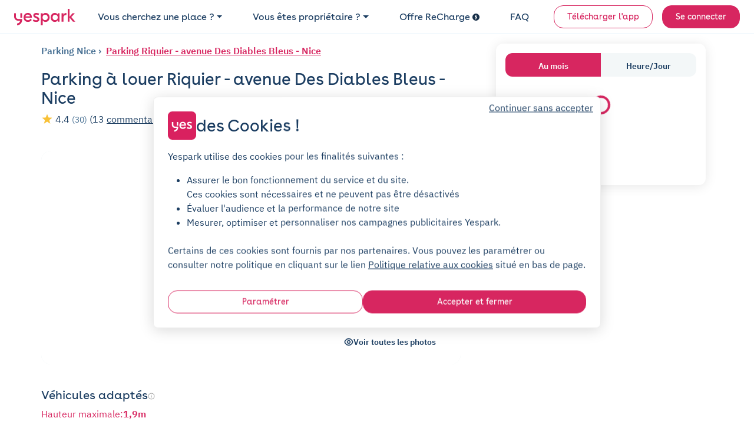

--- FILE ---
content_type: text/html; charset=utf-8
request_url: https://www.yespark.fr/parkings/1265-riquier-avenue-des-diables-bleus-nice
body_size: 51030
content:
<!DOCTYPE html>
<html lang="fr" dir="ltr">
  <head>
    <meta charset="utf-8">
    <meta name="view-transition" content="same-origin">
    <meta name="turbo-prefetch" content="false">
    <title>Location parking Riquier - avenue Des Diables Bleus - Nice, rue Docteur Ardoin</title>
    <meta name="viewport" content="width=device-width, initial-scale=1">
      <link rel="preconnect" href="https://cdn.yespark.fr" crossorigin>
      <link rel="dns-prefetch" href="https://cdn.yespark.fr">
    <meta name="description" content="Votre parking à Riquier - avenue Des Diables Bleus - Nice. Réservez votre place de parking en courte durée ou en location longue durée avec Yespark ! Yespark, c&#39;est 30 000 clients satisfaits !">
    <meta name="apple-mobile-web-app-title" content="Yespark">
    <meta name="apple-itunes-app" content="app-id=891832557">
    <meta name="author" content="Yespark">
    <meta name="language" content="fr">
      <meta property="fb:app_id" content="372360086959916">
    <meta property="og:locale" content="fr">
    <meta property="og:type" content="website">
    <meta property="og:site_name" content="Yespark">
      <meta property="og:image" content="https://cdn.yespark.fr/pictures/parkings/large/1265-12281.jpg?1649426206">
      <meta name="twitter:image" value="https://cdn.yespark.fr/pictures/parkings/large/1265-12281.jpg?1649426206">
      <meta property="og:url" content="https://www.yespark.fr/parkings/1265-riquier-avenue-des-diables-bleus-nice">
    <meta name="twitter:card" value="summary_large_image">
    <meta name="twitter:site" value="@yespark_fr">
    <meta name="twitter:creator" value="@yespark_fr">
    <meta name="twitter:app:country" content="FR">
    <meta name="twitter:app:name:iphone" content="Yespark">
    <meta name="twitter:app:name:ipad" content="Yespark">
    <meta name="twitter:app:name:googleplay" content="Yespark">
    <meta name="twitter:app:id:iphone" content="891832557">
    <meta name="twitter:app:id:ipad" content="891832557">
    <meta name="twitter:app:id:googleplay" content="com.yespark.android">
    <meta name="application-name" content="Yespark">
        <link rel="icon" type="image/png" href="https://cdn.yespark.fr/favicons/web-app-manifest-192x192.png" sizes="96x96">
    <link rel="icon" type="image/svg+xml" href="https://cdn.yespark.fr/favicons/web-app-manifest-192x192.png">
    <link rel="shortcut icon" href="https://cdn.yespark.fr/favicons/web-app-manifest-192x192.png">
    <link rel="apple-touch-icon" sizes="180x180" href="https://cdn.yespark.fr/favicons/web-app-manifest-192x192.png">
    <meta name="apple-mobile-web-app-title" content="Yespark">
    <meta name="theme-color" content="#d9215f">
    <script>
      // Defer manifest loading to avoid blocking critical path
      if ('requestIdleCallback' in window) {
        requestIdleCallback(() => {
          const link = document.createElement('link');
          link.rel = 'manifest';
          link.href = '/site-yespark.webmanifest';
          document.head.appendChild(link);
        });
      } else {
        // Fallback for browsers without requestIdleCallback
        setTimeout(() => {
          const link = document.createElement('link');
          link.rel = 'manifest';
          link.href = '/site-yespark.webmanifest';
          document.head.appendChild(link);
        }, 1);
      }
    </script>

      <link rel="canonical" href="https://www.yespark.fr/parkings/1265-riquier-avenue-des-diables-bleus-nice">
    <link rel="alternate" hreflang="fr" href="https://www.yespark.fr/parkings/1265-riquier-avenue-des-diables-bleus-nice">
<link rel="alternate" hreflang="it" href="https://www.yespark.it/parkings/1265-riquier-avenue-des-diables-bleus-nice">
<link rel="alternate" hreflang="de" href="https://www.yespark.de/parkings/1265-riquier-avenue-des-diables-bleus-nice">
<link rel="alternate" hreflang="es" href="https://www.yespark.es/parkings/1265-riquier-avenue-des-diables-bleus-nice">
<link rel="alternate" hreflang="ca" href="https://www.yespark.cat/parkings/1265-riquier-avenue-des-diables-bleus-nice">
<link rel="alternate" hreflang="nl" href="https://www.yespark.nl/parkings/1265-riquier-avenue-des-diables-bleus-nice">
<link rel="alternate" hreflang="en-GB" href="https://www.yespark.co.uk/parkings/1265-riquier-avenue-des-diables-bleus-nice">
<link rel="alternate" hreflang="x-default" href="https://www.yespark.fr/parkings/1265-riquier-avenue-des-diables-bleus-nice">
    <turbo-frame id="turbo_frame_javascript_variables">
  

<script>
  window.user_id = "";
  window.dataLayer = window.dataLayer || [];
  window.page_category = "parkings_show";

  function gtag() { dataLayer.push(arguments); }
  gtag("consent", "default", {"ad_personalization":"denied","ad_storage":"denied","ad_user_data":"denied","analytics_storage":"denied","functionality_storage":"denied","personalization_storage":"denied","security_storage":"granted"});

  // Bing UET Consent Mode
  window.uetq = window.uetq || [];
  window.uetq.push("consent", "default", {
    "ad_storage": "denied",
  });

  var dataLayerOptions = {
    client_type: "particulier",
    event_id: "30c73488-8bed-4bea-ba35-8d9baa3c866f",
    has_active_subscription: "false",
    has_planned_reservation: "false",
    page_category: "parkings_show",
    pick_id: "",
    pro_customer_pricing_plan: "",
    user_city: "",
    user_country: "FR",
    user_email: "",
    user_hexdigest_email: "",
    user_id: "",
    user_postal_code: "",
    user_sha256_email: "",
    user_sha256_first_name: "",
    user_sha256_last_name: "",
    user_sha256_phone_number: "",
    user_type: "newcomer",
    first_time_reservation: "true",
    first_time_subscription: "true"
  }

  window.dataLayer.push(dataLayerOptions);
</script>

  <script>
    window.dataLayer.push({
      parking_city: "Nice",
      parking_geo: "Nice/06300",
      parking_google_location_id: "ChIJQULd7f3bzRIR7ZhSs8DWwmw",
      parking_id: "1265",
      parking_name: "Riquier - avenue Des Diables Bleus - Nice",
      parking_offer: "connect",
      parking_price: 121.0,
      parking_slug: "1265-riquier-avenue-des-diables-bleus-nice",
      parking_tax: 24.2,
      parking_zipcode: "06300",
      platform_name: "yespark"
    });
  </script>

</turbo-frame>
        <link rel="preload" href="https://cdn.yespark.fr/pictures/parkings/medium/1265-12281.jpg?1649426206" as="image">

    <meta name="csrf-param" content="authenticity_token" />
<meta name="csrf-token" content="FOdA3C-cbqIpv3b2eI8gHmfO-q51V6wJfUEVnzDij6cH00BR30FGF3lC8SyTsswmk7m53KgmcXfKgyMiw418yw" />
      <script src="https://cdn-assets-prod.yespark.fr/assets/cookie_consent_vanilla-6b96ba6b.js"></script>

      <link rel="stylesheet" href="https://cdn-assets-prod.yespark.fr/assets/public-22462983.css" data-turbo-track="reload" media="all" />
      <script src="https://cdn-assets-prod.yespark.fr/assets/public-7ef77d0c.js" data-turbo-track="reload" type="module"></script>
      <script>
    (function(w,d,s,l,i){w[l]=w[l]||[];w[l].push({'gtm.start':
    new Date().getTime(),event:'gtm.js'});var f=d.getElementsByTagName(s)[0],
    j=d.createElement(s),dl=l!='dataLayer'?'&l='+l:'';j.async=true;j.src=
    'https://www.googletagmanager.com/gtm.js?id='+i+dl;f.parentNode.insertBefore(j,f);
    })(window,document,'script','dataLayer','GTM-5LBV8LJ');
  </script>


  </head>

  <body class="public parkings show" style="">
      <noscript><iframe src="https://www.googletagmanager.com/ns.html?id=GTM-5LBV8LJ" height="0" width="0" style="display:none;visibility:hidden"></iframe></noscript>

    <div class="layout">
      <div class="layout__above-footer">
        <turbo-frame id="flashes"></turbo-frame>
          <header
  class="header "
  data-controller="public--navbar"
  data-public--navbar-theme-value="light"
  data-public--navbar-transparent-mode-enabled-value="true"
  data-public--navbar-target="header"
  data-action="scroll@window->public--navbar#update:passive resize@window->public--navbar#update">
  <div class="container-fluid px-0 px-sm-4">

    <nav class="header__container px-3 px-sm-0 " aria-label="Navbar menu">
        <a class="w-auto navbar-brand d-flex align-items-center" title="logo" data-event-action="layout_header_logo" href="/">
              <img alt="Yespark - Location de parking au meilleur prix" height="28" width="104" id="navbar-logo-dark" src="https://cdn-assets-prod.yespark.fr/assets/logo-yespark-pink-266e077b.svg" />

            <img alt="Yespark - Location de parking au meilleur prix" height="28" width="104" id="navbar-logo-white" loading="lazy" src="https://cdn-assets-prod.yespark.fr/assets/logo-white-e722ae47.png" />

</a>
        <div class="d-flex align-items-center ms-auto">
            <span data-controller="components--obfuscated-link" data-components--obfuscated-link-target="link" data-src="/search" data-action="click-&gt;components--obfuscated-link#openLink" class="navlink navlink--main ms-auto d-sm-none px-0" type="button" data-public--navbar-target="mobileSearchPath" data-event-action="search_mobile">
  
              <svg xmlns="http://www.w3.org/2000/svg" width="24" height="24" viewBox="0 0 24 24" fill="none" class="svg-size-24 fill-svg-navy1">
<path fill-rule="evenodd" clip-rule="evenodd" d="M3.79995 11C3.79995 7.0235 7.0235 3.79995 11 3.79995C14.9764 3.79995 18.2 7.0235 18.2 11C18.2 12.946 17.4279 14.7117 16.1733 16.0076C16.1423 16.0307 16.1125 16.0563 16.0843 16.0845C16.0561 16.1127 16.0304 16.1425 16.0073 16.1736C14.7115 17.428 12.9459 18.2 11 18.2C7.0235 18.2 3.79995 14.9764 3.79995 11ZM16.631 17.7627C15.1051 19.0347 13.1419 19.7999 11 19.7999C6.13985 19.7999 2.19995 15.8601 2.19995 11C2.19995 6.13985 6.13985 2.19995 11 2.19995C15.8601 2.19995 19.7999 6.13985 19.7999 11C19.7999 13.142 19.0346 15.1053 17.7624 16.6313L21.5656 20.4345C21.878 20.747 21.878 21.2535 21.5656 21.5659C21.2532 21.8783 20.7467 21.8783 20.4343 21.5659L16.631 17.7627Z" fill="#1B3D61"></path>
</svg>
              <span class="ms-1 ds-text-body-md">
                Rechercher
              </span>

</span>          <div
            class="js_menu_toggle navlink navlink--main d-sm-none pe-0 ms-3"
            data-action="click->public--navbar#toggleMenu">
            <svg xmlns="http://www.w3.org/2000/svg" width="25" height="24" viewBox="0 0 25 24" fill="none" class="svg-size-24 fill-svg-navy1">
<path d="M21.9556 7.75H3.95557C3.54557 7.75 3.20557 7.41 3.20557 7C3.20557 6.59 3.54557 6.25 3.95557 6.25H21.9556C22.3656 6.25 22.7056 6.59 22.7056 7C22.7056 7.41 22.3656 7.75 21.9556 7.75Z" fill="#1B3D61"></path>
<path d="M21.9556 12.75H3.95557C3.54557 12.75 3.20557 12.41 3.20557 12C3.20557 11.59 3.54557 11.25 3.95557 11.25H21.9556C22.3656 11.25 22.7056 11.59 22.7056 12C22.7056 12.41 22.3656 12.75 21.9556 12.75Z" fill="#1B3D61"></path>
<path d="M21.9556 17.75H3.95557C3.54557 17.75 3.20557 17.41 3.20557 17C3.20557 16.59 3.54557 16.25 3.95557 16.25H21.9556C22.3656 16.25 22.7056 16.59 22.7056 17C22.7056 17.41 22.3656 17.75 21.9556 17.75Z" fill="#1B3D61"></path>
</svg>
            <svg xmlns="http://www.w3.org/2000/svg" width="24" height="24" viewBox="0 0 24 24" fill="none" class="svg-size-24 fill-svg-navy1 d-none">
<path d="M6.16999 18.58C5.97999 18.58 5.78999 18.51 5.63999 18.36C5.34999 18.07 5.34999 17.59 5.63999 17.3L17.3 5.63999C17.59 5.34999 18.07 5.34999 18.36 5.63999C18.65 5.92999 18.65 6.40998 18.36 6.69998L6.69998 18.36C6.55998 18.51 6.35999 18.58 6.16999 18.58Z" fill="#1B3D61"></path>
<path d="M17.83 18.58C17.64 18.58 17.45 18.51 17.3 18.36L5.63999 6.69998C5.34999 6.40998 5.34999 5.92999 5.63999 5.63999C5.92999 5.34999 6.40998 5.34999 6.69998 5.63999L18.36 17.3C18.65 17.59 18.65 18.07 18.36 18.36C18.21 18.51 18.02 18.58 17.83 18.58Z" fill="#1B3D61"></path>
</svg>
          </div>
        </div>
          <ul class="navbar-nav" data-public--navbar-target="menuNavUl">
  <li class="nav-item">
      <a class="ds-text-title-xs-light nav-link dropdown-toggle" id="customerPages" data-event-category="header" data-event-action="customer" aria-haspopup="true" aria-expanded="false" data-bs-toggle="dropdown" href="#">Vous cherchez une place ?</a>

      <ul class="dropdown-menu" aria-labelledby="customerPages">
        <li>
          <span data-controller="components--obfuscated-link" data-components--obfuscated-link-target="link" data-src="/search" data-action="click-&gt;components--obfuscated-link#openLink" class="dropdown-item" type="button" data-event-category="header" data-event-action="search-individual">
  
            Je suis un particulier

</span>        </li>

        <li>
          <a class="dropdown-item" data-event-category="header" data-event-action="pro" href="/professionnels">Je suis un professionnel</a>
        </li>

        <li>
          <hr class="dropdown-divider">
        </li>

        <li>
          <a class="dropdown-item" data-event-category="header" data-event-action="flottes-bas-carbone" href="/professionnels/mobilites-bas-carbone">Flottes bas carbone</a>
        </li>
      </ul>
  </li>

  <li class="nav-item">
    <a class="ds-text-title-xs-light nav-link dropdown-toggle" id="partnerPages" data-event-category="header" data-event-action="partner" aria-haspopup="true" aria-expanded="false" data-bs-toggle="dropdown" href="#">Vous êtes propriétaire ?</a>
      <ul class="dropdown-menu" aria-labelledby="partnerPages">
        <li>
          <a class="dropdown-item" data-event-category="header" data-event-action="owner-individual" href="/partner/particuliers">Propriétaire particulier</a>
        </li>

        <li>
          <hr class="dropdown-divider">
        </li>

        <li>
          <a class="dropdown-item" data-event-category="header" data-event-action="owner-gestionnaire-actifs" href="/partner/professionnels">Gestionnaire d&#39;actifs</a>
        </li>

        <li>
          <a class="dropdown-item" data-event-category="header" data-event-action="owner-logement-social" href="/partner/professionnels/logement-social">Logement social</a>
        </li>

        <li>
          <a class="dropdown-item" data-event-category="header" data-event-action="owner-immobilier-tertiaire" href="/partner/professionnels/immobilier">Immobilier tertiaire</a>
        </li>

        <li>
          <a class="dropdown-item" data-event-category="header" data-event-action="owner-hotels" href="/partner/professionnels/hotels">Hôtellerie</a>
        </li>

        <li>
          <a class="dropdown-item" data-event-category="header" data-event-action="owner-retail" href="/partner/professionnels/retail">Retail</a>
        </li>

        <li>
          <a class="dropdown-item" data-event-category="header" data-event-action="owner-public-parkings" href="/partner/professionnels/parkings-publics">Parkings publics</a>
        </li>

        <li>
          <hr class="dropdown-divider">
        </li>

        <li>
          <a class="dropdown-item" data-event-category="header" data-event-action="owner-our-references" href="/partner/professionnels/nos-references">Nos références</a>
        </li>
      </ul>
  </li>

    <li class="nav-item">
      <a class="ds-text-title-xs-light nav-link" data-event-category="header" data-event-action="recharge" href="/recharge">
        Offre ReCharge
        <svg xmlns="http://www.w3.org/2000/svg" width="24" height="24" viewBox="0 0 24 24" fill="none" class="svg-size-12 fill-svg-navy ms-1">
<path fill-rule="evenodd" clip-rule="evenodd" d="M24 12C24 18.6274 18.6274 24 12 24C5.37258 24 0 18.6274 0 12C0 5.37258 5.37258 0 12 0C18.6274 0 24 5.37258 24 12ZM10.2649 19.6916C10.4687 19.8071 10.691 19.8616 10.909 19.8616H10.9123C11.3711 19.8616 11.818 19.6207 12.0589 19.1913L16.0556 12.0948C16.2845 11.6872 16.2801 11.1891 16.0447 10.7858C15.8082 10.3815 15.3766 10.1341 14.909 10.1341H11.3962L13.4169 6.70082C13.7853 6.07411 13.576 5.26866 12.9504 4.90027C12.3237 4.53188 11.5183 4.74114 11.1499 5.36676L7.96185 10.7826C7.72207 11.1891 7.7188 11.6926 7.95313 12.1025C8.18747 12.5123 8.62234 12.7651 9.09428 12.7651H12.6572L9.76458 17.9008C9.40817 18.533 9.63161 19.3351 10.2649 19.6916Z" fill="#1B3D61"></path>
</svg>
</a>    </li>

  <li class="nav-item">
    <span data-controller="components--obfuscated-link" data-components--obfuscated-link-target="link" data-src="https://support.yespark.com/hc/fr" data-action="click-&gt;components--obfuscated-link#openLink" class="ds-text-title-xs-light nav-link" type="button" data-event-category="header" data-event-action="questions">
  
      FAQ

</span>  </li>

  <li class="nav-item align-self-center" id="js_wisepops_notification_feed_item" style="display:none;">
    <a class="nav-link wisp" data-event-category="header" data-event-action="wisepops-click-notification-feed" aria-label="Notifications feed" href="#">
      <svg xmlns="http://www.w3.org/2000/svg" width="24" height="24" viewBox="0 0 24 24" fill="none" class="svg-size-24">
<path d="M20.4 12.4241C20.145 12.4241 19.9313 12.335 19.7588 12.1569C19.5863 11.9787 19.5 11.758 19.5 11.4946C19.5 11.2312 19.5863 11.0123 19.7588 10.8377C19.9313 10.6632 20.145 10.5759 20.4 10.5759H23.1C23.355 10.5759 23.5688 10.665 23.7412 10.8431C23.9137 11.0213 24 11.242 24 11.5054C24 11.7688 23.9137 11.9877 23.7412 12.1623C23.5688 12.3368 23.355 12.4241 23.1 12.4241H20.4ZM20.28 20.8029L18.09 19.1394C17.89 18.9751 17.77 18.7716 17.73 18.5287C17.69 18.2858 17.75 18.0582 17.91 17.8457C18.07 17.6403 18.2683 17.5171 18.5048 17.476C18.7413 17.4349 18.963 17.4965 19.17 17.6608L21.36 19.3243C21.56 19.4885 21.68 19.6921 21.72 19.935C21.76 20.1778 21.7 20.4055 21.54 20.618C21.38 20.8234 21.1817 20.9466 20.9452 20.9877C20.7087 21.0288 20.487 20.9671 20.28 20.8029ZM19.26 5.30837C19.053 5.47265 18.8313 5.53426 18.5948 5.49319C18.3583 5.45212 18.16 5.3289 18 5.12354C17.84 4.91818 17.78 4.69228 17.82 4.44585C17.86 4.19942 17.98 3.99406 18.18 3.82977L20.28 2.19715C20.487 2.03286 20.7087 1.97125 20.9452 2.01232C21.1817 2.05339 21.38 2.17661 21.54 2.38197C21.7 2.58733 21.76 2.81323 21.72 3.05966C21.68 3.3061 21.56 3.51146 21.36 3.67575L19.26 5.30837ZM3.9 20.1252V15.1965H1.8C1.305 15.1965 0.88125 15.0155 0.52875 14.6536C0.17625 14.2916 0 13.8565 0 13.3482V9.65175C0 9.14348 0.17625 8.70837 0.52875 8.34643C0.88125 7.98448 1.305 7.8035 1.8 7.8035H7.2L11.85 4.93872C12.15 4.75389 12.45 4.75323 12.75 4.93674C13.05 5.12025 13.2 5.38788 13.2 5.73962V17.2604C13.2 17.6121 13.05 17.8797 12.75 18.0633C12.45 18.2468 12.15 18.2461 11.85 18.0613L7.2 15.1965H5.7V20.1252H3.9ZM14.4 15.6278V7.37224C14.94 7.86511 15.375 8.46579 15.705 9.17429C16.035 9.88278 16.2 10.658 16.2 11.5C16.2 12.342 16.035 13.1172 15.705 13.8257C15.375 14.5342 14.94 15.1349 14.4 15.6278ZM11.4 15.6278V7.37224L7.68 9.65175H1.8V13.3482H7.68L11.4 15.6278Z" fill="#1B3D61"></path>
</svg>
</a>  </li>

      <li class="nav-item d-flex align-items-center ms-sm-3">
        <a class="btn btn-sm btn-outline-primary" data-event-category="header" data-event-action="download" href="/download">Télécharger l&#39;app</a>
      </li>

  <li class="nav-item d-flex align-items-center ms-sm-3">
      <a rel="nofollow" class="btn btn-sm btn-primary" data-event-category="header" data-event-action="login" href="/users/sign_in">Se connecter</a>
  </li>
</ul>

<div class="d-none" data-public--navbar-target="scrollNavbarCta">
    <span data-controller="components--obfuscated-link" data-components--obfuscated-link-target="link" data-src="/search" data-action="click-&gt;components--obfuscated-link#openLink" class="btn btn-sm btn-primary" type="button" data-event-action="search-your-parking">
  
      Trouvez votre parking

</span></div>

    </nav>
  </div>
</header>

        


  <div class="search-banner-partnership">
</div>



<article class="bg-white" data-controller="public--parking--analytics-product-detail public--parking--sidebar-checkout-resizer">
  <div class="container">
    <div class="row">
      <div class="col-12 col-sm-8 px-3 ps-sm-0 pe-sm-5" id="parking-show">
          <div class="mt-3 mb-3 mb-sm-1">
              

<div class="seo-breadcrumb d-flex align-items-start flex-column flex-sm-row text-navy2">
  <ol class="list-unstyled mb-0" itemscope itemtype="https://schema.org/BreadcrumbList">

    <li class="d-inline-flex align-items-center" itemscope itemtype="https://schema.org/ListItem" itemprop="itemListElement">
      <a itemprop="item" class="" href="https://www.yespark.fr/location-parking/nice">
        <span itemprop="name">
          Parking
          Nice
        </span>
</a>      <meta itemprop="position" content="1">
    </li>


    <li class="d-inline-flex align-items-center" itemscope itemtype="https://schema.org/ListItem" itemprop="itemListElement">
      <a itemprop="item" class="" href="/parkings/1265-riquier-avenue-des-diables-bleus-nice">
        <span itemprop="name">
          Parking
          Riquier - avenue Des Diables Bleus - Nice
        </span>
</a>      <meta itemprop="position" content="2">
    </li>
  </ol>
</div>

          </div>

          <div class="d-flex flex-column-reverse flex-sm-column mb-0 mb-sm-4 pb-3">
            <div class="mt-3">
                
<div class="mb-1 mb-sm-4 pb-sm-3">
  <div class="d-flex justify-content-between align-items-start mb-2">
    <h1 class="ds-text-title-md text-wrap-balance mb-0">
        Parking à louer
      Riquier - avenue Des Diables Bleus - Nice
    </h1>
  </div>

  <div>


      <svg xmlns="http://www.w3.org/2000/svg" viewBox="0 0 50 50" id="vector" class="svg-size-20 svg-yellow mb-1">
  <path id="path" d="M 25 3.553 L 30.695 18.321 L 46.5 19.173 L 34.214 29.152 L 38.287 44.447 L 25 35.848 L 11.712 44.447 L 15.786 29.152 L 3.5 19.173 L 19.305 18.321 Z" fill="#1B3D61" stroke-width="1"></path>
</svg>
      <span class="ds-text-body-md">
        4.4
      </span>
        <div class="d-inline-block ds-text-body-sm text-navy2">
          (30)
        </div>
        <div class="d-inline-block ds-text-body-md">
          (13 <u class="cursor-pointer ds-text-body-md" data-event-action="see-review" data-bs-toggle="modal" data-bs-target="#modalReviews">commentaires</u>)
        </div>

    <div class="d-inline-block no-wrap ms-sm-2" style="overflow-wrap: break-word;">
      <svg xmlns="http://www.w3.org/2000/svg" width="24" height="24" viewBox="0 0 24 24" fill="none" class="svg-size-20 fill-svg-navy1 me-1">
<g clip-path="url(#clip0_2865_10388)">
<path d="M20.62 8.45C19.57 3.83 15.54 1.75 12 1.75C12 1.75 12 1.75 11.99 1.75C8.46 1.75 4.42 3.82 3.37 8.44C2.2 13.6 5.36 17.97 8.22 20.72C9.28 21.74 10.64 23.25 12 23.25C13.36 23.25 14.72 21.74 15.77 20.72C18.63 17.97 21.79 13.61 20.62 8.45ZM12 13.46C10.26 13.46 8.85 12.05 8.85 10.31C8.85 8.57 10.26 7.16 12 7.16C13.74 7.16 15.15 8.57 15.15 10.31C15.15 12.05 13.74 13.46 12 13.46Z" fill="#1B3D61"></path>
</g>
<defs>
<clipPath id="clip0_2865_10388">
<rect width="24" height="24" fill="white"></rect>
</clipPath>
</defs>
</svg>
      <span data-controller="components--obfuscated-link" data-components--obfuscated-link-target="link" data-src="/search?address=22+rue+Docteur+Ardoin%2C+06300+Nice&amp;city=Nice&amp;latitude=43.708037&amp;longitude=7.290874&amp;query_type=address&amp;zipcode=06300" data-action="click-&gt;components--obfuscated-link#openLink" class="text-decoration-underline ds-text-body-md me-2" type="button" data-event-action="c2a-back-search-headbar">
  
        22 rue Docteur Ardoin, Nice

</span>    </div>

      <div class="d-inline-block no-wrap" style="overflow-wrap: break-word;">
        <svg xmlns="http://www.w3.org/2000/svg" width="24" height="24" viewBox="0 0 24 24" fill="none" class="svg-size-20 fill-svg-navy1">
<path fill-rule="evenodd" clip-rule="evenodd" d="M11.8743 1.7C11.1484 1.7 10.5599 2.28845 10.5599 3.01434C10.5599 3.74023 11.1484 4.32868 11.8743 4.32868C12.6001 4.32868 13.1886 3.74023 13.1886 3.01434C13.1886 2.28845 12.6001 1.7 11.8743 1.7ZM9.15991 3.01434C9.15991 1.51525 10.3752 0.3 11.8743 0.3C13.3733 0.3 14.5886 1.51525 14.5886 3.01434C14.5886 4.51343 13.3733 5.72868 11.8743 5.72868C10.3752 5.72868 9.15991 4.51343 9.15991 3.01434Z" fill="#1B3D61"></path>
<path fill-rule="evenodd" clip-rule="evenodd" d="M10.2641 7.48093C9.48848 7.55219 8.64804 7.7495 8.07433 8.18252C7.40775 8.68565 6.64497 9.4907 6.004 10.2767C5.68687 10.6656 5.40815 11.0392 5.19433 11.3539C4.9708 11.6828 4.84619 11.9067 4.80592 12.0079C4.69272 12.2924 4.65279 12.5542 4.67493 12.7428C4.69452 12.9097 4.75285 12.9834 4.83702 13.0317C4.98932 13.119 5.12105 13.1115 5.279 13.0358C5.46327 12.9476 5.62812 12.7833 5.71073 12.6668C5.72047 12.6531 5.7307 12.6397 5.7414 12.6267C6.15751 12.1214 7.47496 10.5351 8.00505 10.005C8.03689 9.97319 8.07172 9.9445 8.10906 9.91936L9.75923 8.80825C10.0799 8.59233 10.5149 8.67725 10.7308 8.99794C10.9468 9.31862 10.8618 9.75362 10.5412 9.96954L8.94932 11.0414C8.45347 11.5519 7.27358 12.9688 6.83652 13.4992C6.64799 13.7578 6.31831 14.0904 5.8836 14.2986C5.40981 14.5254 4.77907 14.6124 4.14038 14.246C3.59383 13.9325 3.34437 13.4161 3.28448 12.906C3.22713 12.4176 3.33597 11.9154 3.50509 11.4904C3.60597 11.2368 3.80627 10.9056 4.03642 10.567C4.27627 10.214 4.57997 9.80769 4.91903 9.39191C5.59043 8.5686 6.43506 7.66579 7.23091 7.06509C8.11963 6.3943 9.27827 6.1656 10.1361 6.0868C10.5775 6.04625 10.968 6.04305 11.2488 6.0499C11.3896 6.05333 11.504 6.05933 11.5847 6.06462C11.6251 6.06726 11.6572 6.06974 11.68 6.07164L11.7072 6.074L11.7102 6.07428L11.7113 6.07436L11.7342 6.07634C11.7528 6.07805 11.7777 6.08056 11.8086 6.08419C11.8704 6.09145 11.9563 6.10316 12.0632 6.12169C12.2769 6.15873 12.5754 6.22319 12.934 6.33424C13.65 6.55595 14.609 6.96456 15.609 7.71394L15.6182 7.72052L15.6462 7.74032L15.7329 7.80124C15.8015 7.84935 15.8878 7.90968 15.9745 7.97013C16.141 8.08635 16.3065 8.20155 16.348 8.23027C18.0807 9.38788 18.7232 9.7749 18.9398 9.89085L18.9429 9.89251C19.3112 10.0921 19.7243 10.3863 20.0089 10.7816C20.3097 11.1995 20.4844 11.7672 20.2443 12.39C20.1248 12.7001 19.9468 12.9523 19.7127 13.1379C19.4806 13.3219 19.2295 13.412 19.005 13.4541C18.7859 13.4952 18.5816 13.4927 18.4313 13.4851C18.3293 13.48 18.273 13.4752 18.2324 13.4718C18.193 13.4685 18.1685 13.4665 18.1313 13.4665C18.1115 13.4665 18.0917 13.4656 18.0721 13.464C17.4093 13.4077 16.7404 13.1798 16.1696 12.9385C15.7125 12.7453 15.2796 12.5259 14.9416 12.3546C14.8567 12.3115 14.7778 12.2715 14.706 12.2358C14.3452 12.0554 13.9678 11.8286 13.6888 11.6528C13.5476 11.5638 13.4278 11.4856 13.3431 11.4294C13.3006 11.4013 13.2668 11.3786 13.2433 11.3627L13.2159 11.3441L13.2084 11.339L13.2054 11.3369C12.8936 11.1228 12.8082 10.6996 13.0126 10.3814C13.217 10.0632 13.6372 9.96494 13.9615 10.1594L15.355 10.995C15.4325 11.0338 15.5127 11.0743 15.5953 11.1162C15.9308 11.2861 16.3071 11.4767 16.7147 11.649C17.2251 11.8647 17.7262 12.0253 18.1666 12.0668C18.2281 12.0681 18.2883 12.0723 18.3349 12.0756C18.3483 12.0766 18.3611 12.0775 18.3735 12.0784C18.4192 12.0818 18.4589 12.0847 18.5017 12.0869C18.6087 12.0923 18.6863 12.0895 18.7467 12.0782C18.8016 12.0678 18.8275 12.0531 18.8429 12.0409C18.8563 12.0303 18.8962 11.9948 18.938 11.8865C18.9675 11.8099 18.9705 11.7354 18.8727 11.5995C18.7588 11.4413 18.5467 11.2704 18.2774 11.1242C17.9896 10.97 17.2897 10.5432 15.5653 9.39105L15.5556 9.38463C15.494 9.34198 14.856 8.89768 14.7807 8.84263L14.7735 8.8374C13.9212 8.19786 13.1107 7.85454 12.5199 7.67158C12.2245 7.58012 11.985 7.52901 11.8241 7.50112C11.7437 7.48718 11.6831 7.47908 11.6453 7.47464C11.6264 7.47243 11.6133 7.47113 11.6062 7.47047L11.6006 7.46998L11.6017 7.47006M11.6006 7.46998C11.5946 7.46955 11.5884 7.46902 11.5825 7.46844C11.5823 7.46843 11.5826 7.46845 11.5825 7.46844L11.5797 7.46819L11.5639 7.46682C11.5489 7.46556 11.525 7.46371 11.4932 7.46162C11.4295 7.45745 11.3344 7.4524 11.2146 7.44948C10.9743 7.44361 10.6395 7.44645 10.2641 7.48093" fill="#1B3D61"></path>
<path fill-rule="evenodd" clip-rule="evenodd" d="M13.4166 9.46309C13.8032 9.4646 14.1153 9.77922 14.1138 10.1658C14.1113 10.8157 14.1246 11.8141 14.1724 12.6939C14.1963 13.1353 14.2283 13.5343 14.2691 13.8402C14.2897 13.994 14.3108 14.1112 14.3306 14.1925C14.338 14.2228 14.3439 14.2424 14.3474 14.2533C14.3688 14.2896 14.3869 14.3278 14.4015 14.3674C14.4013 14.3669 14.4012 14.3668 14.4015 14.3674C14.4033 14.3712 14.416 14.3981 14.4543 14.4502C14.4964 14.5075 14.5564 14.5776 14.6369 14.6616C14.8001 14.832 15.0092 15.0199 15.2486 15.2322C15.2682 15.2497 15.2881 15.2673 15.3081 15.285C15.5228 15.4753 15.757 15.6828 15.9637 15.8868C16.1837 16.104 16.4175 16.3599 16.573 16.6327L15.9648 16.9793L16.5725 16.6318C16.8179 17.0609 17.1792 17.9574 17.4936 18.7925C17.8148 19.6458 18.1175 20.5179 18.2449 20.9406L18.2463 20.9451C18.3922 21.4409 18.4225 21.9554 18.2949 22.4137C18.1644 22.882 17.8568 23.3138 17.3427 23.516C16.8429 23.7126 16.2845 23.6122 15.8719 23.46C15.4445 23.3023 15.003 23.0272 14.714 22.6664C14.6153 22.5432 14.5312 22.3856 14.4654 22.2511C14.3935 22.104 14.3181 21.931 14.2423 21.7461C14.0906 21.3757 13.9254 20.928 13.7678 20.4849C13.6075 20.0339 13.4586 19.5989 13.335 19.2378C13.2075 18.8651 13.1068 18.571 13.0482 18.419C13.0354 18.3861 12.9747 18.2824 12.8247 18.1116C12.6942 17.963 12.5326 17.804 12.3664 17.6521L12.0662 18.3477C11.993 18.5205 11.8207 18.8233 11.6323 19.1416C11.4306 19.4824 11.1769 19.8963 10.9149 20.3151C10.3974 21.1423 9.82967 22.0177 9.55754 22.3962C9.34521 22.7016 8.96793 23.1255 8.49295 23.4089C8.04576 23.6756 7.3919 23.8764 6.73366 23.5479C6.67594 23.5197 6.61864 23.4871 6.56199 23.4498C5.94387 23.0453 5.83285 22.3011 5.82649 21.8456C5.82287 21.5867 5.85071 21.3344 5.8944 21.118C5.93352 20.9243 5.99548 20.7083 6.0899 20.5345L8.21528 16.2812C8.226 16.2157 8.23905 16.1053 8.25043 15.9412C8.26526 15.7274 8.27501 15.4604 8.28039 15.1556C8.29113 14.5467 8.28401 13.8121 8.26946 13.0991C8.25493 12.3872 8.23312 11.7026 8.21492 11.1955C8.20583 10.9421 8.19765 10.7334 8.19174 10.5881L8.18477 10.4203L8.18229 10.3627C8.16518 9.97652 8.46437 9.64874 8.85059 9.63163C9.23681 9.61453 9.56377 9.91375 9.58088 10.3L9.5835 10.3607L9.59059 10.5313C9.59657 10.6784 9.60484 10.8894 9.61402 11.1453C9.63238 11.6569 9.65445 12.3491 9.66917 13.0705C9.68386 13.7906 9.69137 14.5454 9.68017 15.1803C9.67458 15.4973 9.66423 15.7908 9.64707 16.0381C9.63088 16.2716 9.60602 16.5092 9.55906 16.6899C9.54678 16.7372 9.52957 16.7831 9.50774 16.8268L7.33571 21.1734C7.33007 21.1846 7.32413 21.1958 7.31789 21.2067C7.31945 21.204 7.31906 21.205 7.31719 21.21C7.31103 21.2264 7.28878 21.2858 7.26669 21.3951C7.24092 21.5228 7.22425 21.6755 7.22635 21.826C7.2285 21.9798 7.24985 22.1039 7.2809 22.1894C7.30352 22.2516 7.32345 22.2735 7.32878 22.2784C7.33314 22.281 7.3376 22.2836 7.34216 22.2861C7.37455 22.3008 7.47474 22.3254 7.69758 22.2169C7.94656 22.0956 8.21832 21.8601 8.41789 21.5831C8.65846 21.2491 9.20693 20.4056 9.72797 19.5727C9.98641 19.1595 10.2336 18.7561 10.4275 18.4286C10.6332 18.081 10.7498 17.8666 10.7768 17.8022C10.8779 17.5612 11.0481 17.167 11.1916 16.8362C11.2636 16.6701 11.3294 16.5189 11.3772 16.4092L11.4535 16.2343L11.4546 16.2319L12.0964 16.5113C12.5207 15.9546 12.5207 15.9546 12.5208 15.9546L12.5225 15.956L12.5264 15.9589L12.5398 15.9692L12.5877 16.0065C12.6284 16.0385 12.686 16.0842 12.7555 16.1408C12.8941 16.2535 13.0827 16.4114 13.2806 16.591C13.4767 16.769 13.6911 16.9765 13.8767 17.1878C14.0498 17.385 14.2488 17.6415 14.3543 17.915C14.4183 18.0809 14.5356 18.4231 14.6764 18.8334C14.8017 19.1989 14.9456 19.6186 15.0869 20.0158C15.2422 20.4524 15.3987 20.8757 15.5379 21.2154C15.6076 21.3856 15.6699 21.5274 15.723 21.636C15.7715 21.735 15.7992 21.7791 15.8056 21.7892C15.807 21.7915 15.8074 21.792 15.8066 21.7911C15.8966 21.9034 16.0998 22.0518 16.3565 22.1465C16.6282 22.2467 16.7933 22.2277 16.8302 22.2132C16.8527 22.2043 16.9075 22.1771 16.9462 22.0381C16.9876 21.8895 16.9938 21.6494 16.9039 21.3425C16.7892 20.963 16.4998 20.1264 16.1833 19.2857C15.8593 18.425 15.5365 17.6403 15.3572 17.3268L15.3567 17.3259C15.2997 17.226 15.1794 17.0798 14.9802 16.8832C14.8017 16.707 14.5957 16.5244 14.3745 16.3283C14.3563 16.3121 14.338 16.2959 14.3196 16.2796C14.0865 16.0729 13.8349 15.8482 13.626 15.6302C13.4476 15.444 13.2365 15.1994 13.1162 14.922C13.0374 14.7793 12.9955 14.6269 12.9705 14.5244C12.9342 14.3755 12.9053 14.2041 12.8814 14.0255C12.8335 13.6666 12.7992 13.2259 12.7744 12.7698C12.7248 11.8548 12.7112 10.8278 12.7138 10.1604C12.7153 9.77376 13.03 9.46158 13.4166 9.46309ZM12.0964 16.5113L12.5208 15.9546C12.3499 15.8244 12.1286 15.7798 11.9206 15.8337C11.7126 15.8877 11.5406 16.035 11.4546 16.2319L12.0964 16.5113Z" fill="#1B3D61"></path>
<path fill-rule="evenodd" clip-rule="evenodd" d="M8.34155 13.7528C8.34155 13.3662 8.65495 13.0528 9.04155 13.0528H11.8316C12.2182 13.0528 12.5316 13.3662 12.5316 13.7528C12.5316 14.1394 12.2182 14.4528 11.8316 14.4528H9.04155C8.65495 14.4528 8.34155 14.1394 8.34155 13.7528Z" fill="#1B3D61"></path>
</svg>
        <span class="px-1 ds-text-body-md">
          <a class="" href="https://www.yespark.fr/location-parking/nice/evenements/foire-de-nice">Foire de Nice</a>
        </span>

        <span class="ds-text-body-md">
          à 14 min
        </span>
      </div>
  </div>

</div>

            </div>

              

  <div class="pictures-grip-wrapper position-relative">
    <div class="pictures-grid d-grid overflow-hidden pictures-grid--desktop" data-grid-size="3" data-controller="widgets--photoswipe" data-widgets--photoswipe-target="element">

          <a title="Yespark toujours au rendez-vous !" class="pictures-grid-item ds-text-body-md-light bg-navy5 text-center text-decoration-none h-100 position-relative" target="_blank" rel="noreferrer" data-event-action="section-pictures-click-on-image" href="https://cdn.yespark.fr/pictures/parkings/large/1265-12281.jpg?1649426206">
            <img class="object-fit-cover w-100 h-100 position-absolute" alt="Parking Riquier - avenue Des Diables Bleus - Nice garage" data-controller="widgets--image-lazy-loading" data-widgets--image-lazy-loading-url-value="https://cdn.yespark.fr/pictures/parkings/large/1265-12281.jpg?1649426206" src="[data-uri]" />
</a>
          <a title="La rue en sortant du parking" class="pictures-grid-item ds-text-body-md-light bg-navy5 text-center text-decoration-none h-100 position-relative" target="_blank" rel="noreferrer" data-event-action="section-pictures-click-on-image" href="https://cdn.yespark.fr/pictures/parkings/large/1265-12280.jpg?1649426207">
            <img class="object-fit-cover w-100 h-100 position-absolute" alt="Parking Riquier - avenue Des Diables Bleus - Nice caméra" data-controller="widgets--image-lazy-loading" data-widgets--image-lazy-loading-url-value="https://cdn.yespark.fr/pictures/parkings/large/1265-12280.jpg?1649426207" src="[data-uri]" />
</a>
          <a title="L&#39;application Yespark vous facilite l&#39;accès au parking !" class="pictures-grid-item ds-text-body-md-light bg-navy5 text-center text-decoration-none h-100 position-relative" target="_blank" rel="noreferrer" data-event-action="section-pictures-click-on-image" href="https://cdn.yespark.fr/pictures/parkings/large/1265-12279.jpg?1649426208">
            <img class="object-fit-cover w-100 h-100 position-absolute" alt="Parking Riquier - avenue Des Diables Bleus - Nice location" data-controller="widgets--image-lazy-loading" data-widgets--image-lazy-loading-url-value="https://cdn.yespark.fr/pictures/parkings/large/1265-12279.jpg?1649426208" src="[data-uri]" />
</a>
          <a title="Le portail de l&#39;intérieure" class="d-none pictures-grid-item ds-text-body-md-light bg-navy5 text-center text-decoration-none h-100 position-relative" target="_blank" rel="noreferrer" data-event-action="section-pictures-click-on-image" href="https://cdn.yespark.fr/pictures/parkings/large/1265-12278.jpg?1649426209">
            <img class="object-fit-cover w-100 h-100 position-absolute" alt="Parking Riquier - avenue Des Diables Bleus - Nice pas cher" data-controller="widgets--image-lazy-loading" data-widgets--image-lazy-loading-url-value="https://cdn.yespark.fr/pictures/parkings/large/1265-12278.jpg?1649426209" src="[data-uri]" />
</a>
          <a title="Les places sont spacieuses et bien délimitées" class="d-none pictures-grid-item ds-text-body-md-light bg-navy5 text-center text-decoration-none h-100 position-relative" target="_blank" rel="noreferrer" data-event-action="section-pictures-click-on-image" href="https://cdn.yespark.fr/pictures/parkings/large/1265-12277.jpg?1649426209">
            <img class="object-fit-cover w-100 h-100 position-absolute" alt="Parking Riquier - avenue Des Diables Bleus - Nice à louer" data-controller="widgets--image-lazy-loading" data-widgets--image-lazy-loading-url-value="https://cdn.yespark.fr/pictures/parkings/large/1265-12277.jpg?1649426209" src="[data-uri]" />
</a>
          <a title="La sécurité avant tout !" class="d-none pictures-grid-item ds-text-body-md-light bg-navy5 text-center text-decoration-none h-100 position-relative" target="_blank" rel="noreferrer" data-event-action="section-pictures-click-on-image" href="https://cdn.yespark.fr/pictures/parkings/large/1265-12276.jpg?1649426210">
            <img class="object-fit-cover w-100 h-100 position-absolute" alt="Parking Riquier - avenue Des Diables Bleus - Nice avis" data-controller="widgets--image-lazy-loading" data-widgets--image-lazy-loading-url-value="https://cdn.yespark.fr/pictures/parkings/large/1265-12276.jpg?1649426210" src="[data-uri]" />
</a>
          <a title="Les voitures peuvent circuler facilement à l&#39;intérieur du parking" class="d-none pictures-grid-item ds-text-body-md-light bg-navy5 text-center text-decoration-none h-100 position-relative" target="_blank" rel="noreferrer" data-event-action="section-pictures-click-on-image" href="https://cdn.yespark.fr/pictures/parkings/large/1265-12275.jpg?1649426211">
            <img class="object-fit-cover w-100 h-100 position-absolute" alt="Parking Riquier - avenue Des Diables Bleus - Nice Nice" data-controller="widgets--image-lazy-loading" data-widgets--image-lazy-loading-url-value="https://cdn.yespark.fr/pictures/parkings/large/1265-12275.jpg?1649426211" src="[data-uri]" />
</a>
          <a title="Les box sont bien entretenus !" class="d-none pictures-grid-item ds-text-body-md-light bg-navy5 text-center text-decoration-none h-100 position-relative" target="_blank" rel="noreferrer" data-event-action="section-pictures-click-on-image" href="https://cdn.yespark.fr/pictures/parkings/large/1265-12274.jpg?1649426212">
            <img class="object-fit-cover w-100 h-100 position-absolute" alt="Parking Riquier - avenue Des Diables Bleus - Nice 22 rue Docteur Ardoin" data-controller="widgets--image-lazy-loading" data-widgets--image-lazy-loading-url-value="https://cdn.yespark.fr/pictures/parkings/large/1265-12274.jpg?1649426212" src="[data-uri]" />
</a>
          <a title="Continuez votre chemin pour sortir :)" class="d-none pictures-grid-item ds-text-body-md-light bg-navy5 text-center text-decoration-none h-100 position-relative" target="_blank" rel="noreferrer" data-event-action="section-pictures-click-on-image" href="https://cdn.yespark.fr/pictures/parkings/large/1265-12273.jpg?1649426212">
            <img class="object-fit-cover w-100 h-100 position-absolute" alt="Parking Riquier - avenue Des Diables Bleus - Nice en location" data-controller="widgets--image-lazy-loading" data-widgets--image-lazy-loading-url-value="https://cdn.yespark.fr/pictures/parkings/large/1265-12273.jpg?1649426212" src="[data-uri]" />
</a>
          <a title="La pancarte Yespark vous indique où se trouve l&#39;accès piéton" class="d-none pictures-grid-item ds-text-body-md-light bg-navy5 text-center text-decoration-none h-100 position-relative" target="_blank" rel="noreferrer" data-event-action="section-pictures-click-on-image" href="https://cdn.yespark.fr/pictures/parkings/large/1265-12272.jpg?1649426213">
            <img class="object-fit-cover w-100 h-100 position-absolute" alt="Parking Riquier - avenue Des Diables Bleus - Nice souterrain" data-controller="widgets--image-lazy-loading" data-widgets--image-lazy-loading-url-value="https://cdn.yespark.fr/pictures/parkings/large/1265-12272.jpg?1649426213" src="[data-uri]" />
</a>
          <a title="Pour sortir du parking il suffit d&#39;ouvrir cette porte" class="d-none pictures-grid-item ds-text-body-md-light bg-navy5 text-center text-decoration-none h-100 position-relative" target="_blank" rel="noreferrer" data-event-action="section-pictures-click-on-image" href="https://cdn.yespark.fr/pictures/parkings/large/1265-12271.jpg?1649426214">
            <img class="object-fit-cover w-100 h-100 position-absolute" alt="Parking Riquier - avenue Des Diables Bleus - Nice 24/24 7/7" data-controller="widgets--image-lazy-loading" data-widgets--image-lazy-loading-url-value="https://cdn.yespark.fr/pictures/parkings/large/1265-12271.jpg?1649426214" src="[data-uri]" />
</a>
          <a title="L&#39;application permet d&#39;ouvrir la porte pour accès piéton" class="d-none pictures-grid-item ds-text-body-md-light bg-navy5 text-center text-decoration-none h-100 position-relative" target="_blank" rel="noreferrer" data-event-action="section-pictures-click-on-image" href="https://cdn.yespark.fr/pictures/parkings/large/1265-12270.jpg?1649426215">
            <img class="object-fit-cover w-100 h-100 position-absolute" alt="Parking Riquier - avenue Des Diables Bleus - Nice location mensuelle" data-controller="widgets--image-lazy-loading" data-widgets--image-lazy-loading-url-value="https://cdn.yespark.fr/pictures/parkings/large/1265-12270.jpg?1649426215" src="[data-uri]" />
</a>
          <a title="L&#39;Entrée de l&#39;immeuble en sortant du parking" class="d-none pictures-grid-item ds-text-body-md-light bg-navy5 text-center text-decoration-none h-100 position-relative" target="_blank" rel="noreferrer" data-event-action="section-pictures-click-on-image" href="https://cdn.yespark.fr/pictures/parkings/large/1265-12269.jpg?1649426215">
            <img class="object-fit-cover w-100 h-100 position-absolute" alt="Parking Riquier - avenue Des Diables Bleus - Nice gardien" data-controller="widgets--image-lazy-loading" data-widgets--image-lazy-loading-url-value="https://cdn.yespark.fr/pictures/parkings/large/1265-12269.jpg?1649426215" src="[data-uri]" />
</a>
          <a title="Vous pouvez accéder au parking à présent !" class="d-none pictures-grid-item ds-text-body-md-light bg-navy5 text-center text-decoration-none h-100 position-relative" target="_blank" rel="noreferrer" data-event-action="section-pictures-click-on-image" href="https://cdn.yespark.fr/pictures/parkings/large/1265-12268.jpg?1649426216">
            <img class="object-fit-cover w-100 h-100 position-absolute" alt="Parking Riquier - avenue Des Diables Bleus - Nice box" data-controller="widgets--image-lazy-loading" data-widgets--image-lazy-loading-url-value="https://cdn.yespark.fr/pictures/parkings/large/1265-12268.jpg?1649426216" src="[data-uri]" />
</a>    </div>

    <form data-turbo="true" data-controller="accept-turbo-stream" class="pictures-grid-see-more position-absolute" method="get" action="/parkings/1265-riquier-avenue-des-diables-bleus-nice/modal/pictures"><button class="button-reset btn btn-sm border-0 bg-white d-flex align-items-center justify-content-center gap-2" data-event-action="section-pictures-click-on-cta-see-all" type="submit">
      <svg xmlns="http://www.w3.org/2000/svg" width="24" height="24" viewBox="0 0 24 24" fill="none" class="svg-size-16">
<path d="M12 16.33C9.61004 16.33 7.67004 14.39 7.67004 12C7.67004 9.61 9.61004 7.67 12 7.67C14.39 7.67 16.33 9.61 16.33 12C16.33 14.39 14.39 16.33 12 16.33ZM12 9.17C10.44 9.17 9.17004 10.44 9.17004 12C9.17004 13.56 10.44 14.83 12 14.83C13.56 14.83 14.83 13.56 14.83 12C14.83 10.44 13.56 9.17 12 9.17Z" fill="#1B3D61"></path>
<path d="M12 21.02C8.23996 21.02 4.68996 18.82 2.24996 15C1.18996 13.35 1.18996 10.66 2.24996 9C4.69996 5.18 8.24996 2.98 12 2.98C15.75 2.98 19.3 5.18 21.74 9C22.8 10.65 22.8 13.34 21.74 15C19.3 18.82 15.75 21.02 12 21.02ZM12 4.48C8.76996 4.48 5.67996 6.42 3.51996 9.81C2.76996 10.98 2.76996 13.02 3.51996 14.19C5.67996 17.58 8.76996 19.52 12 19.52C15.23 19.52 18.32 17.58 20.48 14.19C21.23 13.02 21.23 10.98 20.48 9.81C18.32 6.42 15.23 4.48 12 4.48Z" fill="#1B3D61"></path>
</svg>
      <div class="ds-text-body-sm-bold">
        Voir toutes les photos
      </div>
</button></form>  </div>

          </div>

          



          <div>
              <div class="d-flex align-items-center justify-content-start gap-2 mb-2">
    <div class="ds-text-title-sm mb-0 text-navy">
      Véhicules adaptés
    </div>

  <span class="cursor-pointer" data-controller="widgets--popover" data-bs-trigger="hover" data-bs-toggle="popover" data-bs-placement="top" data-bs-html="true" data-bs-content="Passez votre souris sur les types de véhicules pour afficher des exemples de modèles correspondants" aria-label="Exemples de véhicules adaptés">
    <svg xmlns="http://www.w3.org/2000/svg" width="24" height="24" viewBox="0 0 24 24" fill="none" class="svg-size-12 fill-svg-grey1">
<path d="M12 22.75C6.07 22.75 1.25 17.93 1.25 12C1.25 6.07 6.07 1.25 12 1.25C17.93 1.25 22.75 6.07 22.75 12C22.75 17.93 17.93 22.75 12 22.75ZM12 2.75C6.9 2.75 2.75 6.9 2.75 12C2.75 17.1 6.9 21.25 12 21.25C17.1 21.25 21.25 17.1 21.25 12C21.25 6.9 17.1 2.75 12 2.75Z" fill="#1B3D61"></path>
<path d="M12 10.5C12.41 10.5 12.75 10.84 12.75 11.25L12.75 16.25C12.75 16.66 12.41 17 12 17C11.59 17 11.25 16.66 11.25 16.25L11.25 11.25C11.25 10.84 11.59 10.5 12 10.5Z" fill="#1B3D61"></path>
<path d="M12 7.24999C12.13 7.24999 12.26 7.27999 12.38 7.32999C12.5 7.37999 12.61 7.45 12.71 7.54C12.8 7.64 12.87 7.74 12.92 7.87C12.97 7.99 13 8.12 13 8.25C13 8.38 12.97 8.51 12.92 8.63C12.87 8.75 12.8 8.86 12.71 8.96C12.61 9.05 12.5 9.12 12.38 9.17C12.14 9.27 11.86 9.27 11.62 9.16999C11.5 9.11999 11.39 9.04999 11.29 8.95999C11.2 8.85999 11.13 8.75 11.08 8.62999C11.03 8.50999 11 8.37999 11 8.24999C11 8.11999 11.03 7.99 11.08 7.87C11.13 7.74 11.2 7.64 11.29 7.54C11.39 7.45 11.5 7.37999 11.62 7.32999C11.74 7.27999 11.87 7.24999 12 7.24999Z" fill="#1B3D61"></path>
</svg>
  </span>
</div>

  <div class="d-flex align-items-center gap-1 mt-1 text-primary">
      <span class="ds-text-body-md">
        Hauteur maximale
      </span>
      <span class="ds-text-body-md">:</span>
      <span class="ds-text-body-md-bold">
        1,9m
      </span>
  </div>

<div class="recommended-vehicles-grid mt-1 gap-1">
      <div
        class="text-center w-100"
        role="button"
        data-bs-trigger="hover focus"
        data-bs-toggle="popover"
        data-bs-placement="bottom"
        data-bs-html="true"
        data-bs-content="<div>Clio, E-208, Yaris …</div>
      "
      data-event-action="parking-vehicles-bubble"
      data-controller="widgets--popover"
      aria-label="Vehicles examples">
      <div class="svg-navy">
          <svg xmlns="http://www.w3.org/2000/svg" width="24" height="24" viewBox="0 0 24 24" fill="none" role="img" aria-labelledby="ajma37t9l8rudkwi16u9jkkb4bewh7km" class="svg-size-48"><title id="ajma37t9l8rudkwi16u9jkkb4bewh7km">Petit</title>
<path d="M5.32668 15.9672C6.20217 15.9672 6.9119 15.2575 6.9119 14.382C6.9119 13.5065 6.20217 12.7968 5.32668 12.7968C4.45118 12.7968 3.74146 13.5065 3.74146 14.382C3.74146 15.2575 4.45118 15.9672 5.32668 15.9672Z" stroke="#1B3D61" stroke-miterlimit="10" stroke-linecap="round" stroke-linejoin="round"></path>
<path d="M16.8108 16.1247C17.6863 16.1247 18.396 15.415 18.396 14.5395C18.396 13.664 17.6863 12.9542 16.8108 12.9542C15.9353 12.9542 15.2256 13.664 15.2256 14.5395C15.2256 15.415 15.9353 16.1247 16.8108 16.1247Z" stroke="#1B3D61" stroke-miterlimit="10" stroke-linecap="round" stroke-linejoin="round"></path>
<path d="M7.06421 15.1407H15.0874" stroke="#1B3D61" stroke-miterlimit="10" stroke-linecap="round" stroke-linejoin="round"></path>
<path d="M7.27539 11.5441H13.8374" stroke="#1B3D61" stroke-miterlimit="10" stroke-linecap="round" stroke-linejoin="round"></path>
<path d="M3.69774 14.88C3.69774 14.88 2.99851 14.753 3 13.4263C3 13.0139 3.35709 11.7828 3.35709 11.7828C3.35709 11.7828 3.54086 10.7294 3.69774 10.2663C4.10712 9.05904 4.80037 8.59887 5.0215 8.49876C5.24262 8.39866 7.90508 7.97434 9.48433 7.96089C10.7005 7.95193 12.0228 8.09536 12.9895 8.34039C13.5423 8.48083 16.3496 10.1348 16.5872 10.2364C16.5872 10.2364 18.1052 11.2494 18.4862 11.5512C19.1391 12.0681 19.7532 12.5881 19.9086 13.4771C20.0669 14.381 20.0371 15.1415 19.68 15.1415C19.2034 15.1415 18.28 15.1415 18.28 15.1415" stroke="#1B3D61" stroke-miterlimit="10" stroke-linecap="round" stroke-linejoin="round"></path>
</svg>
      </div>

      <div class="d-flex align-items-center justify-content-center gap-1">
        <div class="lh-sm ds-text-body-md">
          Petit
        </div>
          <span>
            <svg xmlns="http://www.w3.org/2000/svg" width="24" height="24" viewBox="0 0 24 24" fill="none" class="svg-size-16 fill-svg-navy1">
<path d="M12 22.75C6.07 22.75 1.25 17.93 1.25 12C1.25 6.07 6.07 1.25 12 1.25C17.93 1.25 22.75 6.07 22.75 12C22.75 17.93 17.93 22.75 12 22.75ZM12 2.75C6.9 2.75 2.75 6.9 2.75 12C2.75 17.1 6.9 21.25 12 21.25C17.1 21.25 21.25 17.1 21.25 12C21.25 6.9 17.1 2.75 12 2.75Z" fill="#1B3D61"></path>
<path d="M12 10.5C12.41 10.5 12.75 10.84 12.75 11.25L12.75 16.25C12.75 16.66 12.41 17 12 17C11.59 17 11.25 16.66 11.25 16.25L11.25 11.25C11.25 10.84 11.59 10.5 12 10.5Z" fill="#1B3D61"></path>
<path d="M12 7.24999C12.13 7.24999 12.26 7.27999 12.38 7.32999C12.5 7.37999 12.61 7.45 12.71 7.54C12.8 7.64 12.87 7.74 12.92 7.87C12.97 7.99 13 8.12 13 8.25C13 8.38 12.97 8.51 12.92 8.63C12.87 8.75 12.8 8.86 12.71 8.96C12.61 9.05 12.5 9.12 12.38 9.17C12.14 9.27 11.86 9.27 11.62 9.16999C11.5 9.11999 11.39 9.04999 11.29 8.95999C11.2 8.85999 11.13 8.75 11.08 8.62999C11.03 8.50999 11 8.37999 11 8.24999C11 8.11999 11.03 7.99 11.08 7.87C11.13 7.74 11.2 7.64 11.29 7.54C11.39 7.45 11.5 7.37999 11.62 7.32999C11.74 7.27999 11.87 7.24999 12 7.24999Z" fill="#1B3D61"></path>
</svg>
          </span>
      </div>
    </div>
      <div
        class="text-center w-100"
        role="button"
        data-bs-trigger="hover focus"
        data-bs-toggle="popover"
        data-bs-placement="bottom"
        data-bs-html="true"
        data-bs-content="<div>Megane, Model 3, Golf …</div>
      "
      data-event-action="parking-vehicles-bubble"
      data-controller="widgets--popover"
      aria-label="Vehicles examples">
      <div class="svg-navy">
          <svg xmlns="http://www.w3.org/2000/svg" width="24" height="24" viewBox="0 0 24 24" fill="none" role="img" aria-labelledby="a9n3qgisw4ixr4o5u1pmmwu208hc53w6" class="svg-size-48"><title id="a9n3qgisw4ixr4o5u1pmmwu208hc53w6">Moyen</title>
<path d="M4.31524 15.897C5.13992 15.897 5.80846 15.2284 5.80846 14.4038C5.80846 13.5791 5.13992 12.9105 4.31524 12.9105C3.49056 12.9105 2.82202 13.5791 2.82202 14.4038C2.82202 15.2284 3.49056 15.897 4.31524 15.897Z" stroke="#1B3D61" stroke-miterlimit="10" stroke-linecap="round" stroke-linejoin="round"></path>
<path d="M17.6731 15.897C18.4978 15.897 19.1664 15.2284 19.1664 14.4038C19.1664 13.5791 18.4978 12.9105 17.6731 12.9105C16.8485 12.9105 16.1799 13.5791 16.1799 14.4038C16.1799 15.2284 16.8485 15.897 17.6731 15.897Z" stroke="#1B3D61" stroke-miterlimit="10" stroke-linecap="round" stroke-linejoin="round"></path>
<path d="M2.64139 14.7288C2.64139 14.7288 2.08234 14.7457 1.79797 14.736C1.57653 14.7288 1.37929 14.5981 1.28853 14.5098C1.09492 14.3174 1.02716 14.2048 1.01022 13.9422V13.0165C1.01022 13.0165 0.987227 12.5337 1.01022 12.2554C1.04531 11.8282 1.00538 11.3878 1.08403 10.8481C1.11065 10.6642 1.176 10.3604 1.26312 10.1184C1.4047 9.72879 1.74473 9.4057 2.02667 9.1528C2.64502 8.59617 3.0758 8.48242 3.46423 8.37836C3.95552 8.24525 4.40445 8.18717 4.99859 8.12424C5.52739 8.06858 11.4894 7.86892 12.3909 8.13513C13.4267 8.36867 16.7084 10.3447 16.7084 10.3447C16.7084 10.3447 19.5508 11.0659 19.9925 11.2196C20.4342 11.3733 20.9267 11.4205 21.5305 11.7484C21.6576 11.8174 21.8524 12.0545 21.8863 12.1852C21.9504 12.4345 21.9758 12.7285 21.9903 13.1242C21.9976 13.3336 22 13.7789 22 14.1613C22 14.534 21.6987 14.8377 21.326 14.8389C21.1009 14.8401 20.8299 14.8401 20.5274 14.8353C19.9151 14.8268 19.166 14.8268 19.166 14.8268" stroke="#1B3D61" stroke-miterlimit="10" stroke-linecap="round" stroke-linejoin="round"></path>
<path d="M5.95947 14.7388H16.0732" stroke="#1B3D61" stroke-miterlimit="10" stroke-linecap="round" stroke-linejoin="round"></path>
<path d="M5.30811 10.9761H12.6387" stroke="#1B3D61" stroke-miterlimit="10" stroke-linecap="round" stroke-linejoin="round"></path>
</svg>
      </div>

      <div class="d-flex align-items-center justify-content-center gap-1">
        <div class="lh-sm ds-text-body-md">
          Moyen
        </div>
          <span>
            <svg xmlns="http://www.w3.org/2000/svg" width="24" height="24" viewBox="0 0 24 24" fill="none" class="svg-size-16 fill-svg-navy1">
<path d="M12 22.75C6.07 22.75 1.25 17.93 1.25 12C1.25 6.07 6.07 1.25 12 1.25C17.93 1.25 22.75 6.07 22.75 12C22.75 17.93 17.93 22.75 12 22.75ZM12 2.75C6.9 2.75 2.75 6.9 2.75 12C2.75 17.1 6.9 21.25 12 21.25C17.1 21.25 21.25 17.1 21.25 12C21.25 6.9 17.1 2.75 12 2.75Z" fill="#1B3D61"></path>
<path d="M12 10.5C12.41 10.5 12.75 10.84 12.75 11.25L12.75 16.25C12.75 16.66 12.41 17 12 17C11.59 17 11.25 16.66 11.25 16.25L11.25 11.25C11.25 10.84 11.59 10.5 12 10.5Z" fill="#1B3D61"></path>
<path d="M12 7.24999C12.13 7.24999 12.26 7.27999 12.38 7.32999C12.5 7.37999 12.61 7.45 12.71 7.54C12.8 7.64 12.87 7.74 12.92 7.87C12.97 7.99 13 8.12 13 8.25C13 8.38 12.97 8.51 12.92 8.63C12.87 8.75 12.8 8.86 12.71 8.96C12.61 9.05 12.5 9.12 12.38 9.17C12.14 9.27 11.86 9.27 11.62 9.16999C11.5 9.11999 11.39 9.04999 11.29 8.95999C11.2 8.85999 11.13 8.75 11.08 8.62999C11.03 8.50999 11 8.37999 11 8.24999C11 8.11999 11.03 7.99 11.08 7.87C11.13 7.74 11.2 7.64 11.29 7.54C11.39 7.45 11.5 7.37999 11.62 7.32999C11.74 7.27999 11.87 7.24999 12 7.24999Z" fill="#1B3D61"></path>
</svg>
          </span>
      </div>
    </div>
      <div
        class="text-center w-100"
        role="button"
        data-bs-trigger="hover focus"
        data-bs-toggle="popover"
        data-bs-placement="bottom"
        data-bs-html="true"
        data-bs-content="<div>Scenic, E-3008, Model Y …</div>
      "
      data-event-action="parking-vehicles-bubble"
      data-controller="widgets--popover"
      aria-label="Vehicles examples">
      <div class="svg-navy">
          <svg xmlns="http://www.w3.org/2000/svg" width="24" height="24" viewBox="0 0 24 24" fill="none" role="img" aria-labelledby="ahfjbp3vuw7kbd2gs7u2gk0j0qrimugr" class="svg-size-48"><title id="ahfjbp3vuw7kbd2gs7u2gk0j0qrimugr">Grand</title>
<path d="M5.24194 11.5071H13.4025" stroke="#1B3D61" stroke-miterlimit="10" stroke-linecap="round" stroke-linejoin="round"></path>
<path d="M4.76555 15.74C5.52666 15.74 6.14366 15.123 6.14366 14.3619C6.14366 13.6007 5.52666 12.9837 4.76555 12.9837C4.00445 12.9837 3.38745 13.6007 3.38745 14.3619C3.38745 15.123 4.00445 15.74 4.76555 15.74Z" stroke="#1B3D61" stroke-miterlimit="10" stroke-linecap="round" stroke-linejoin="round"></path>
<path d="M19.5561 15.74C20.3172 15.74 20.9342 15.123 20.9342 14.3619C20.9342 13.6007 20.3172 12.9837 19.5561 12.9837C18.795 12.9837 18.178 13.6007 18.178 14.3619C18.178 15.123 18.795 15.74 19.5561 15.74Z" stroke="#1B3D61" stroke-miterlimit="10" stroke-linecap="round" stroke-linejoin="round"></path>
<path d="M6.31348 14.6986H18.221" stroke="#1B3D61" stroke-miterlimit="10" stroke-linecap="round" stroke-linejoin="round"></path>
<path d="M3.22521 14.6989L1.45336 14.3619C1.45336 14.3619 0.868097 13.5412 1.02752 12.9838C1.18694 12.4263 1.53254 12.2937 1.53254 11.947C1.53254 11.6003 1.53254 10.83 1.53254 10.83C1.53254 10.83 2.34678 10.6695 2.90529 10.4972C3.46381 10.325 6.12479 9.2871 6.76248 9.15335C7.40018 9.01961 9.98198 8.96718 10.8465 9.02068C11.711 9.07418 13.0399 9.15335 13.5995 9.47327C14.158 9.79212 16.4456 11.0964 16.4456 11.0964C16.4456 11.0964 18.7599 11.1499 19.7175 11.2826C20.6751 11.4152 21.9516 11.7469 22.2822 11.8657C22.7498 12.0337 22.8707 12.4531 22.9498 12.7452C23.029 13.0373 22.9926 13.2695 22.9852 13.7488C22.9787 14.149 22.9306 14.4218 22.6567 14.5994C22.3956 14.7696 21.6862 14.7984 21.6862 14.7984L20.9351 14.7663" stroke="#1B3D61" stroke-miterlimit="10" stroke-linecap="round" stroke-linejoin="round"></path>
</svg>
      </div>

      <div class="d-flex align-items-center justify-content-center gap-1">
        <div class="lh-sm ds-text-body-md">
          Grand
        </div>
          <span>
            <svg xmlns="http://www.w3.org/2000/svg" width="24" height="24" viewBox="0 0 24 24" fill="none" class="svg-size-16 fill-svg-navy1">
<path d="M12 22.75C6.07 22.75 1.25 17.93 1.25 12C1.25 6.07 6.07 1.25 12 1.25C17.93 1.25 22.75 6.07 22.75 12C22.75 17.93 17.93 22.75 12 22.75ZM12 2.75C6.9 2.75 2.75 6.9 2.75 12C2.75 17.1 6.9 21.25 12 21.25C17.1 21.25 21.25 17.1 21.25 12C21.25 6.9 17.1 2.75 12 2.75Z" fill="#1B3D61"></path>
<path d="M12 10.5C12.41 10.5 12.75 10.84 12.75 11.25L12.75 16.25C12.75 16.66 12.41 17 12 17C11.59 17 11.25 16.66 11.25 16.25L11.25 11.25C11.25 10.84 11.59 10.5 12 10.5Z" fill="#1B3D61"></path>
<path d="M12 7.24999C12.13 7.24999 12.26 7.27999 12.38 7.32999C12.5 7.37999 12.61 7.45 12.71 7.54C12.8 7.64 12.87 7.74 12.92 7.87C12.97 7.99 13 8.12 13 8.25C13 8.38 12.97 8.51 12.92 8.63C12.87 8.75 12.8 8.86 12.71 8.96C12.61 9.05 12.5 9.12 12.38 9.17C12.14 9.27 11.86 9.27 11.62 9.16999C11.5 9.11999 11.39 9.04999 11.29 8.95999C11.2 8.85999 11.13 8.75 11.08 8.62999C11.03 8.50999 11 8.37999 11 8.24999C11 8.11999 11.03 7.99 11.08 7.87C11.13 7.74 11.2 7.64 11.29 7.54C11.39 7.45 11.5 7.37999 11.62 7.32999C11.74 7.27999 11.87 7.24999 12 7.24999Z" fill="#1B3D61"></path>
</svg>
          </span>
      </div>
    </div>
      <div
        class="text-center w-100"
        role="button"
        data-bs-trigger="hover focus"
        data-bs-toggle="popover"
        data-bs-placement="bottom"
        data-bs-html="true"
        data-bs-content="<div>iX1, XC90, Touareg …</div>
      "
      data-event-action="parking-vehicles-bubble"
      data-controller="widgets--popover"
      aria-label="Vehicles examples">
      <div class="svg-navy">
          <svg xmlns="http://www.w3.org/2000/svg" width="24" height="24" viewBox="0 0 24 24" fill="none" role="img" aria-labelledby="aca1dkv37048jm957dzzd5wtunwyphaq" class="svg-size-48"><title id="aca1dkv37048jm957dzzd5wtunwyphaq">Très grand</title>
<path d="M3.421 15.0213L1 14.9993C1 14.9993 1 9.26385 1.24507 8.28248C1.49013 7.30111 1.81762 7 3.04626 7H11.2302H14.2644C14.6468 7 16.7063 8.24292 16.7063 8.24292C17.7019 8.74734 18.9855 9.48034 19.4339 9.68035C19.9064 9.89135 21.4186 10.4914 21.7999 10.7101C22.1824 10.9288 22.5362 11.2552 22.7 11.7464C22.8637 12.2376 23 13.3289 23 13.7652C23 14.2015 22.9451 14.8564 22.5637 15.0202C22.1813 15.1839 21.1109 15.129 21.1109 15.129" stroke="#193C62" stroke-miterlimit="10" stroke-linecap="round" stroke-linejoin="round"></path>
<path d="M18.1054 15.1377H6.29932" stroke="#193C62" stroke-miterlimit="10" stroke-linecap="round" stroke-linejoin="round"></path>
<path d="M3.82324 10.9057H12.4841" stroke="#193C62" stroke-miterlimit="10" stroke-linecap="round" stroke-linejoin="round"></path>
<path d="M4.88372 16.5532C5.66545 16.5532 6.29917 15.9195 6.29917 15.1378C6.29917 14.356 5.66545 13.7223 4.88372 13.7223C4.10198 13.7223 3.46826 14.356 3.46826 15.1378C3.46826 15.9195 4.10198 16.5532 4.88372 16.5532Z" stroke="#193C62" stroke-miterlimit="10" stroke-linecap="round" stroke-linejoin="round"></path>
<path d="M19.5207 16.5532C20.3024 16.5532 20.9361 15.9195 20.9361 15.1378C20.9361 14.356 20.3024 13.7223 19.5207 13.7223C18.7389 13.7223 18.1052 14.356 18.1052 15.1378C18.1052 15.9195 18.7389 16.5532 19.5207 16.5532Z" stroke="#193C62" stroke-miterlimit="10" stroke-linecap="round" stroke-linejoin="round"></path>
</svg>
      </div>

      <div class="d-flex align-items-center justify-content-center gap-1">
        <div class="lh-sm ds-text-body-md">
          Très grand
        </div>
          <span>
            <svg xmlns="http://www.w3.org/2000/svg" width="24" height="24" viewBox="0 0 24 24" fill="none" class="svg-size-16 fill-svg-navy1">
<path d="M12 22.75C6.07 22.75 1.25 17.93 1.25 12C1.25 6.07 6.07 1.25 12 1.25C17.93 1.25 22.75 6.07 22.75 12C22.75 17.93 17.93 22.75 12 22.75ZM12 2.75C6.9 2.75 2.75 6.9 2.75 12C2.75 17.1 6.9 21.25 12 21.25C17.1 21.25 21.25 17.1 21.25 12C21.25 6.9 17.1 2.75 12 2.75Z" fill="#1B3D61"></path>
<path d="M12 10.5C12.41 10.5 12.75 10.84 12.75 11.25L12.75 16.25C12.75 16.66 12.41 17 12 17C11.59 17 11.25 16.66 11.25 16.25L11.25 11.25C11.25 10.84 11.59 10.5 12 10.5Z" fill="#1B3D61"></path>
<path d="M12 7.24999C12.13 7.24999 12.26 7.27999 12.38 7.32999C12.5 7.37999 12.61 7.45 12.71 7.54C12.8 7.64 12.87 7.74 12.92 7.87C12.97 7.99 13 8.12 13 8.25C13 8.38 12.97 8.51 12.92 8.63C12.87 8.75 12.8 8.86 12.71 8.96C12.61 9.05 12.5 9.12 12.38 9.17C12.14 9.27 11.86 9.27 11.62 9.16999C11.5 9.11999 11.39 9.04999 11.29 8.95999C11.2 8.85999 11.13 8.75 11.08 8.62999C11.03 8.50999 11 8.37999 11 8.24999C11 8.11999 11.03 7.99 11.08 7.87C11.13 7.74 11.2 7.64 11.29 7.54C11.39 7.45 11.5 7.37999 11.62 7.32999C11.74 7.27999 11.87 7.24999 12 7.24999Z" fill="#1B3D61"></path>
</svg>
          </span>
      </div>
    </div>
      <div
        class="text-center w-100"
        role="button"
        data-bs-trigger="hover focus"
        data-bs-toggle="popover"
        data-bs-placement="bottom"
        data-bs-html="true"
        data-bs-content="<div>Moto, Scooter …</div>
      "
      data-event-action="parking-vehicles-bubble"
      data-controller="widgets--popover"
      aria-label="Vehicles examples">
      <div class="svg-navy">
          <svg xmlns="http://www.w3.org/2000/svg" width="24" height="24" viewBox="0 0 24 24" fill="none" role="img" aria-labelledby="amlaerurluh54v9tpf1iteany3pfgb1v" class="svg-size-48"><title id="amlaerurluh54v9tpf1iteany3pfgb1v">Moto</title>
<path d="M5.16849 17.9865C6.81538 17.9865 8.15045 16.6515 8.15045 15.0046C8.15045 13.3577 6.81538 12.0226 5.16849 12.0226C3.52159 12.0226 2.18652 13.3577 2.18652 15.0046C2.18652 16.6515 3.52159 17.9865 5.16849 17.9865Z" stroke="#1B3D61" stroke-miterlimit="10" stroke-linecap="round" stroke-linejoin="round"></path>
<path d="M19.2183 18C20.8652 18 22.2003 16.6649 22.2003 15.018C22.2003 13.3711 20.8652 12.0361 19.2183 12.0361C17.5714 12.0361 16.2363 13.3711 16.2363 15.018C16.2363 16.6649 17.5714 18 19.2183 18Z" stroke="#1B3D61" stroke-miterlimit="10" stroke-linecap="round" stroke-linejoin="round"></path>
<path d="M5.07812 14.9218H9.69536" stroke="#1B3D61" stroke-miterlimit="10" stroke-linecap="round" stroke-linejoin="round"></path>
<path d="M14.6974 16.4609H10.4649C10.4649 16.4609 9.53571 12.4131 8.65267 11.6475C7.76962 10.8818 4.501 10.1122 3.92385 9.34269C3.34669 8.57315 2 6.45691 2 6.45691C2 6.45691 6.04008 7.03407 6.61723 7.41884C7.19439 7.80361 7.38677 8.95792 7.38677 8.95792L13.5431 10.3046C13.5431 10.3046 16.0441 9.72746 16.2365 9.34269C16.4289 8.95792 17.3908 7.41884 17.3908 7.41884L16.0441 6.6493C16.0441 6.6493 17.7756 5.49499 18.9299 6.26453C20.0842 7.03407 21.2385 8.76553 21.0461 9.34269C20.8537 9.91984 20.2766 10.3046 20.2766 10.3046C20.2766 10.3046 18.3008 10.3315 17.1984 10.8818C16.0441 11.4589 14.8898 12.6132 14.6974 14.1523C14.5762 15.1238 14.6974 16.4609 14.6974 16.4609Z" stroke="#1B3D61" stroke-miterlimit="10" stroke-linecap="round" stroke-linejoin="round"></path>
<path d="M19.3147 15.1142L17.1985 11.0741" stroke="#1B3D61" stroke-miterlimit="10" stroke-linecap="round" stroke-linejoin="round"></path>
</svg>
      </div>

      <div class="d-flex align-items-center justify-content-center gap-1">
        <div class="lh-sm ds-text-body-md">
          Moto
        </div>
          <span>
            <svg xmlns="http://www.w3.org/2000/svg" width="24" height="24" viewBox="0 0 24 24" fill="none" class="svg-size-16 fill-svg-navy1">
<path d="M12 22.75C6.07 22.75 1.25 17.93 1.25 12C1.25 6.07 6.07 1.25 12 1.25C17.93 1.25 22.75 6.07 22.75 12C22.75 17.93 17.93 22.75 12 22.75ZM12 2.75C6.9 2.75 2.75 6.9 2.75 12C2.75 17.1 6.9 21.25 12 21.25C17.1 21.25 21.25 17.1 21.25 12C21.25 6.9 17.1 2.75 12 2.75Z" fill="#1B3D61"></path>
<path d="M12 10.5C12.41 10.5 12.75 10.84 12.75 11.25L12.75 16.25C12.75 16.66 12.41 17 12 17C11.59 17 11.25 16.66 11.25 16.25L11.25 11.25C11.25 10.84 11.59 10.5 12 10.5Z" fill="#1B3D61"></path>
<path d="M12 7.24999C12.13 7.24999 12.26 7.27999 12.38 7.32999C12.5 7.37999 12.61 7.45 12.71 7.54C12.8 7.64 12.87 7.74 12.92 7.87C12.97 7.99 13 8.12 13 8.25C13 8.38 12.97 8.51 12.92 8.63C12.87 8.75 12.8 8.86 12.71 8.96C12.61 9.05 12.5 9.12 12.38 9.17C12.14 9.27 11.86 9.27 11.62 9.16999C11.5 9.11999 11.39 9.04999 11.29 8.95999C11.2 8.85999 11.13 8.75 11.08 8.62999C11.03 8.50999 11 8.37999 11 8.24999C11 8.11999 11.03 7.99 11.08 7.87C11.13 7.74 11.2 7.64 11.29 7.54C11.39 7.45 11.5 7.37999 11.62 7.32999C11.74 7.27999 11.87 7.24999 12 7.24999Z" fill="#1B3D61"></path>
</svg>
          </span>
      </div>
    </div>
      <div
        class="text-center w-100"
        role="button"
        data-bs-trigger="hover focus"
        data-bs-toggle="popover"
        data-bs-placement="bottom"
        data-bs-html="true"
        data-bs-content="<div>Simple, cargo, biplace …</div>
      "
      data-event-action="parking-vehicles-bubble"
      data-controller="widgets--popover"
      aria-label="Vehicles examples">
      <div class="svg-navy3">
          <svg xmlns="http://www.w3.org/2000/svg" width="24" height="24" viewBox="0 0 24 24" fill="none" role="img" aria-labelledby="aog37pbbd82mjj9kzwk34711n4pey8h4" class="svg-size-48"><title id="aog37pbbd82mjj9kzwk34711n4pey8h4">Vélo</title>
<path d="M5.42084 17.2391C7.31012 17.2391 8.84168 15.7076 8.84168 13.8183C8.84168 11.929 7.31012 10.3975 5.42084 10.3975C3.53156 10.3975 2 11.929 2 13.8183C2 15.7076 3.53156 17.2391 5.42084 17.2391Z" stroke="#1B3D61" stroke-miterlimit="10" stroke-linecap="round" stroke-linejoin="round"></path>
<path d="M18.1181 17.2538C20.0074 17.2538 21.5389 15.7222 21.5389 13.8329C21.5389 11.9437 20.0074 10.4121 18.1181 10.4121C16.2288 10.4121 14.6973 11.9437 14.6973 13.8329C14.6973 15.7222 16.2288 17.2538 18.1181 17.2538Z" stroke="#1B3D61" stroke-miterlimit="10" stroke-linecap="round" stroke-linejoin="round"></path>
<path d="M18.2271 13.9425L15.7991 9.30859L10.6128 13.7223H5.31641L8.42745 9.30859H15.7991" stroke="#1B3D61" stroke-miterlimit="10" stroke-linecap="round" stroke-linejoin="round"></path>
<path d="M6.74805 7.02637H9.64073" stroke="#1B3D61" stroke-miterlimit="10" stroke-linecap="round" stroke-linejoin="round"></path>
<path d="M8.52148 7.02637V9.30879" stroke="#1B3D61" stroke-miterlimit="10" stroke-linecap="round" stroke-linejoin="round"></path>
<path d="M15.7995 9.30886V7.02644L13.4219 6" stroke="#1B3D61" stroke-miterlimit="10" stroke-linecap="round" stroke-linejoin="round"></path>
</svg>
      </div>

      <div class="d-flex align-items-center justify-content-center gap-1">
        <div class="lh-sm ds-text-body-md text-decoration-line-through text-navy2">
          Vélo
        </div>
          <span>
            <svg xmlns="http://www.w3.org/2000/svg" width="24" height="24" viewBox="0 0 24 24" fill="none" class="svg-size-16 fill-svg-navy3">
<path d="M12 22.75C6.07 22.75 1.25 17.93 1.25 12C1.25 6.07 6.07 1.25 12 1.25C17.93 1.25 22.75 6.07 22.75 12C22.75 17.93 17.93 22.75 12 22.75ZM12 2.75C6.9 2.75 2.75 6.9 2.75 12C2.75 17.1 6.9 21.25 12 21.25C17.1 21.25 21.25 17.1 21.25 12C21.25 6.9 17.1 2.75 12 2.75Z" fill="#1B3D61"></path>
<path d="M12 10.5C12.41 10.5 12.75 10.84 12.75 11.25L12.75 16.25C12.75 16.66 12.41 17 12 17C11.59 17 11.25 16.66 11.25 16.25L11.25 11.25C11.25 10.84 11.59 10.5 12 10.5Z" fill="#1B3D61"></path>
<path d="M12 7.24999C12.13 7.24999 12.26 7.27999 12.38 7.32999C12.5 7.37999 12.61 7.45 12.71 7.54C12.8 7.64 12.87 7.74 12.92 7.87C12.97 7.99 13 8.12 13 8.25C13 8.38 12.97 8.51 12.92 8.63C12.87 8.75 12.8 8.86 12.71 8.96C12.61 9.05 12.5 9.12 12.38 9.17C12.14 9.27 11.86 9.27 11.62 9.16999C11.5 9.11999 11.39 9.04999 11.29 8.95999C11.2 8.85999 11.13 8.75 11.08 8.62999C11.03 8.50999 11 8.37999 11 8.24999C11 8.11999 11.03 7.99 11.08 7.87C11.13 7.74 11.2 7.64 11.29 7.54C11.39 7.45 11.5 7.37999 11.62 7.32999C11.74 7.27999 11.87 7.24999 12 7.24999Z" fill="#1B3D61"></path>
</svg>
          </span>
      </div>
    </div>
</div>

          </div>

          <div class="parking-show-separator"></div>



            <div id="subscriptionYescare">
              <div>
                
<svg xmlns="http://www.w3.org/2000/svg" width="114" height="22" viewBox="0 0 114 22" fill="none">
<path d="M18.984 1.4L11.62 12.656V21H7.476V12.656L0.112 1.4H5.124L9.548 8.904L13.972 1.4H18.984ZM31.3823 13.58V15.092H21.6943C21.9463 16.464 23.2343 17.668 25.3063 17.668C26.7903 17.668 28.0503 16.996 28.8903 16.044L30.9343 18.564C29.3383 20.244 27.3503 21.168 24.8863 21.168C20.3783 21.168 17.5223 18.088 17.5223 13.832C17.5223 9.548 20.4623 6.272 24.9703 6.272C29.0303 6.272 31.3823 8.904 31.3823 13.58ZM21.6103 12.208H27.3783C27.3783 10.724 26.4543 9.576 24.6903 9.576C23.0383 9.576 21.9183 10.584 21.6103 12.208ZM45.8717 16.268C45.8717 19.432 43.0437 21.168 39.8517 21.168C37.2757 21.168 34.6997 20.076 33.1597 18.256L35.5117 15.484C36.6597 16.968 38.6757 17.668 40.1597 17.668C41.1957 17.668 41.8397 17.36 41.8397 16.716C41.8397 16.016 41.2237 15.736 39.5997 15.456C37.3317 15.036 34.0837 14.392 34.0837 10.948C34.0837 7.812 36.7437 6.272 39.6557 6.272C41.6997 6.272 43.7437 6.972 45.1157 8.316L43.0717 10.948C42.0917 10.024 40.6917 9.66 39.6557 9.66C38.7317 9.66 38.0877 9.996 38.0877 10.752C38.0877 11.508 38.7597 11.704 40.6077 12.04C42.8757 12.46 45.8717 13.02 45.8717 16.268Z" fill="#D72660"></path>
<path d="M58.0438 17.444C60.5358 17.444 62.5518 16.044 63.4758 13.58L67.0318 15.064C65.4078 19.096 62.0758 21.448 57.5958 21.448C51.2678 21.448 47.9078 16.688 47.9078 11.452C47.9078 5.908 51.6598 0.951999 58.1278 0.951999C61.8798 0.951999 64.6798 2.604 66.4158 5.516L63.0838 7.812C62.0198 5.936 60.1718 4.9 57.9318 4.9C54.2638 4.9 52.0798 7.728 52.0798 11.144C52.0798 14.588 54.4038 17.444 58.0438 17.444ZM85.9377 17.248L86.8057 20.216C85.8817 20.86 84.8177 21.168 83.8097 21.168C82.1297 21.168 80.6177 20.272 80.1977 18.48C79.2737 20.188 77.4537 21.168 75.1297 21.168C70.9857 21.168 68.3817 17.92 68.3817 13.72C68.3817 9.576 70.8457 6.272 75.1297 6.272C77.3417 6.272 78.9377 7.14 79.6377 8.512V6.608H83.5577V16.156C83.5577 17.108 84.1737 17.556 84.8737 17.556C85.2097 17.556 85.6017 17.444 85.9377 17.248ZM75.9417 17.584C78.0697 17.584 79.5257 16.016 79.5257 13.72C79.5257 11.424 78.0697 9.828 75.9137 9.828C73.7577 9.828 72.4137 11.508 72.4137 13.72C72.4137 16.016 73.8417 17.584 75.9417 17.584ZM98.5432 6.692L97.9552 10.472C97.3112 10.248 96.6952 10.136 96.1072 10.136C94.2312 10.136 92.8592 11.34 92.8592 13.524V21H88.8272V6.608H92.7472V8.764C93.3352 7.112 94.9032 6.412 96.5832 6.412C97.2552 6.412 97.8712 6.496 98.5432 6.692ZM113.113 13.58V15.092H103.425C103.677 16.464 104.965 17.668 107.037 17.668C108.521 17.668 109.781 16.996 110.621 16.044L112.665 18.564C111.069 20.244 109.081 21.168 106.617 21.168C102.109 21.168 99.2528 18.088 99.2528 13.832C99.2528 9.548 102.193 6.272 106.701 6.272C110.761 6.272 113.113 8.904 113.113 13.58ZM103.341 12.208H109.109C109.109 10.724 108.185 9.576 106.421 9.576C104.769 9.576 103.649 10.584 103.341 12.208Z" fill="#1B3D61"></path>
</svg>

<div class="my-3">
    YesCare est une protection complète qui vous garantit un service de qualité et la meilleure expérience de stationnement possible durant toute la durée de votre abonnement.
</div>

<form data-turbo="true" data-controller="accept-turbo-stream" class="button_to" method="get" action="/parkings/1265-riquier-avenue-des-diables-bleus-nice/modal/yescare?short_term=false&amp;v=parking"><button class="button-reset link_button text-primary" data-event-action="cta-yescare" type="submit">
  <svg xmlns="http://www.w3.org/2000/svg" width="24" height="24" viewBox="0 0 24 24" fill="none" class="svg-size-16 fill-svg-primary">
<path d="M12.43 18.82C12.24 18.82 12.05 18.75 11.9 18.6C11.61 18.31 11.61 17.83 11.9 17.54L17.44 12L11.9 6.46C11.61 6.17 11.61 5.69 11.9 5.4C12.19 5.11 12.67 5.11 12.96 5.4L19.03 11.47C19.32 11.76 19.32 12.24 19.03 12.53L12.96 18.6C12.81 18.75 12.62 18.82 12.43 18.82Z" fill="#1B3D61"></path>
<path d="M18.33 12.75H4.5C4.09 12.75 3.75 12.41 3.75 12C3.75 11.59 4.09 11.25 4.5 11.25H18.33C18.74 11.25 19.08 11.59 19.08 12C19.08 12.41 18.74 12.75 18.33 12.75Z" fill="#1B3D61"></path>
</svg>
  En savoir plus
</button></form>
              </div>
              <div class="parking-show-separator"></div>
            </div>
            <div id="bookingYescare" class="d-none">
              <div>
                
<svg xmlns="http://www.w3.org/2000/svg" width="114" height="22" viewBox="0 0 114 22" fill="none">
<path d="M18.984 1.4L11.62 12.656V21H7.476V12.656L0.112 1.4H5.124L9.548 8.904L13.972 1.4H18.984ZM31.3823 13.58V15.092H21.6943C21.9463 16.464 23.2343 17.668 25.3063 17.668C26.7903 17.668 28.0503 16.996 28.8903 16.044L30.9343 18.564C29.3383 20.244 27.3503 21.168 24.8863 21.168C20.3783 21.168 17.5223 18.088 17.5223 13.832C17.5223 9.548 20.4623 6.272 24.9703 6.272C29.0303 6.272 31.3823 8.904 31.3823 13.58ZM21.6103 12.208H27.3783C27.3783 10.724 26.4543 9.576 24.6903 9.576C23.0383 9.576 21.9183 10.584 21.6103 12.208ZM45.8717 16.268C45.8717 19.432 43.0437 21.168 39.8517 21.168C37.2757 21.168 34.6997 20.076 33.1597 18.256L35.5117 15.484C36.6597 16.968 38.6757 17.668 40.1597 17.668C41.1957 17.668 41.8397 17.36 41.8397 16.716C41.8397 16.016 41.2237 15.736 39.5997 15.456C37.3317 15.036 34.0837 14.392 34.0837 10.948C34.0837 7.812 36.7437 6.272 39.6557 6.272C41.6997 6.272 43.7437 6.972 45.1157 8.316L43.0717 10.948C42.0917 10.024 40.6917 9.66 39.6557 9.66C38.7317 9.66 38.0877 9.996 38.0877 10.752C38.0877 11.508 38.7597 11.704 40.6077 12.04C42.8757 12.46 45.8717 13.02 45.8717 16.268Z" fill="#D72660"></path>
<path d="M58.0438 17.444C60.5358 17.444 62.5518 16.044 63.4758 13.58L67.0318 15.064C65.4078 19.096 62.0758 21.448 57.5958 21.448C51.2678 21.448 47.9078 16.688 47.9078 11.452C47.9078 5.908 51.6598 0.951999 58.1278 0.951999C61.8798 0.951999 64.6798 2.604 66.4158 5.516L63.0838 7.812C62.0198 5.936 60.1718 4.9 57.9318 4.9C54.2638 4.9 52.0798 7.728 52.0798 11.144C52.0798 14.588 54.4038 17.444 58.0438 17.444ZM85.9377 17.248L86.8057 20.216C85.8817 20.86 84.8177 21.168 83.8097 21.168C82.1297 21.168 80.6177 20.272 80.1977 18.48C79.2737 20.188 77.4537 21.168 75.1297 21.168C70.9857 21.168 68.3817 17.92 68.3817 13.72C68.3817 9.576 70.8457 6.272 75.1297 6.272C77.3417 6.272 78.9377 7.14 79.6377 8.512V6.608H83.5577V16.156C83.5577 17.108 84.1737 17.556 84.8737 17.556C85.2097 17.556 85.6017 17.444 85.9377 17.248ZM75.9417 17.584C78.0697 17.584 79.5257 16.016 79.5257 13.72C79.5257 11.424 78.0697 9.828 75.9137 9.828C73.7577 9.828 72.4137 11.508 72.4137 13.72C72.4137 16.016 73.8417 17.584 75.9417 17.584ZM98.5432 6.692L97.9552 10.472C97.3112 10.248 96.6952 10.136 96.1072 10.136C94.2312 10.136 92.8592 11.34 92.8592 13.524V21H88.8272V6.608H92.7472V8.764C93.3352 7.112 94.9032 6.412 96.5832 6.412C97.2552 6.412 97.8712 6.496 98.5432 6.692ZM113.113 13.58V15.092H103.425C103.677 16.464 104.965 17.668 107.037 17.668C108.521 17.668 109.781 16.996 110.621 16.044L112.665 18.564C111.069 20.244 109.081 21.168 106.617 21.168C102.109 21.168 99.2528 18.088 99.2528 13.832C99.2528 9.548 102.193 6.272 106.701 6.272C110.761 6.272 113.113 8.904 113.113 13.58ZM103.341 12.208H109.109C109.109 10.724 108.185 9.576 106.421 9.576C104.769 9.576 103.649 10.584 103.341 12.208Z" fill="#1B3D61"></path>
</svg>

<div class="my-3">
    Chaque réservation comprend une protection gratuite en cas d&#39;annulation par l&#39;hôte, d&#39;inexactitudes dans la description du logement, ainsi que d&#39;autres problèmes comme les difficultés d&#39;accès au logement.
</div>

<form data-turbo="true" data-controller="accept-turbo-stream" class="button_to" method="get" action="/parkings/1265-riquier-avenue-des-diables-bleus-nice/modal/yescare?short_term=true&amp;v=parking"><button class="button-reset link_button text-primary" data-event-action="cta-yescare" type="submit">
  <svg xmlns="http://www.w3.org/2000/svg" width="24" height="24" viewBox="0 0 24 24" fill="none" class="svg-size-16 fill-svg-primary">
<path d="M12.43 18.82C12.24 18.82 12.05 18.75 11.9 18.6C11.61 18.31 11.61 17.83 11.9 17.54L17.44 12L11.9 6.46C11.61 6.17 11.61 5.69 11.9 5.4C12.19 5.11 12.67 5.11 12.96 5.4L19.03 11.47C19.32 11.76 19.32 12.24 19.03 12.53L12.96 18.6C12.81 18.75 12.62 18.82 12.43 18.82Z" fill="#1B3D61"></path>
<path d="M18.33 12.75H4.5C4.09 12.75 3.75 12.41 3.75 12C3.75 11.59 4.09 11.25 4.5 11.25H18.33C18.74 11.25 19.08 11.59 19.08 12C19.08 12.41 18.74 12.75 18.33 12.75Z" fill="#1B3D61"></path>
</svg>
  En savoir plus
</button></form>
              </div>
              <div class="parking-show-separator"></div>
            </div>


              <div>
                  <div class="ds-text-title-sm mb-4">
    Accès au parking
  </div>

  <div class="bg-grey3 py-3 px-4 rounded-12" id="subscriptionAccess">
    <div class="d-flex align-items-start align-items-sm-center justify-content-start gap-4">
      <img alt="App" loading="lazy" class="" height="80" src="https://cdn-assets-prod.yespark.fr/assets/parking/access/icon-app-yespark-7887f1df.png" />
      <div>
        <div class="ds-text-body-sm-bold">
          Le parking s&#39;ouvre via l&#39;application Yespark !
        </div>
        <div class="ds-text-body-sm">
          Après la prise d&#39;abonnement, vous pourrez accéder au parking grâce à votre téléphone via l&#39;application Yespark, dans la rubrique « Télécommande ».
        </div>

          <div>
            <form data-turbo="true" data-controller="accept-turbo-stream" class="button_to" method="get" action="/parkings/1265-riquier-avenue-des-diables-bleus-nice/modal/access"><button class="button-reset link_button ds-text-title-sm text-primary" data-event-action="cta-parking-access" type="submit">Comment ça marche ?</button></form>

          </div>
      </div>
    </div>
  </div>

  <div class="bg-grey3 py-3 px-4 rounded-12 mt-4" id="yespass">
    <div class="d-flex align-items-start align-items-sm-center justify-content-start gap-4">
      <img alt="Yespass" loading="lazy" class="" height="80" src="https://cdn-assets-prod.yespark.fr/assets/parking/access/icon-yespass-01569ab7.png" />
      <div class="d-flex align-items-start align-items-sm-center flex-column flex-sm-row gap-2">
        <div class="ds-text-body-sm w-100 pe-0 pe-sm-5">
          <strong>Option Badge d'accès</strong><br>Entrez et sortez de votre parking sans devoir utiliser l'application Yespark ! Un dépôt de garantie de 20€ sera prélevé puis restitué une fois le badge rendu.
        </div>
        <div class="d-flex flex-row flex-sm-column align-items-center align-items-sm-end justify-content-end">
          <span class="ds-text-body-lg-bold">+5,00€</span> <span class="ds-text-body-xs ms-1">/mois</span>
        </div>
      </div>
    </div>
  </div>

  <div class="bg-grey3 py-3 px-4 rounded-12 d-none" id="bookingAccess">
    <div class="d-flex align-items-start align-items-sm-center justify-content-start gap-4">
      <img alt="App" loading="lazy" class="" height="80" src="https://cdn-assets-prod.yespark.fr/assets/parking/access/icon-app-yespark-7887f1df.png" />
      <div>
        <div class="ds-text-body-sm-bold">
          Le parking s&#39;ouvre via l&#39;application Yespark !
        </div>
        <div class="ds-text-body-sm">
          Au moment de votre réservation, vous pourrez accéder au parking grâce à votre téléphone via l&#39;application Yespark, dans la rubrique « Télécommande ».
        </div>

        <span class="ds-text-title-xs text-primary cursor-pointer" data-bs-toggle="modal" data-bs-target="#howShortTermWorksModal" data-event-action="how_short_term_works">
          Comment ça marche ?
        </span>
      </div>
    </div>
  </div>

  <p>
    <div>L’entrée du parking se situe au 22 Rue Du Docteur Ardoin<br><br></div>
  </p>

              </div>
              <div class="parking-show-separator"></div>


            <div>
              
    <div class="ds-text-title-sm text-navy mb-4">
      Les plus du parking
    </div>

  <div class="row">
      <div class="col-12 col-sm-6">
        <div class="icon-container">
          <svg xmlns="http://www.w3.org/2000/svg" width="32" height="32" viewBox="0 0 32 32" fill="none" class="svg-size-32">
<path d="M16 30.3333C15.0667 30.3333 14.12 29.9733 13.4133 29.2667L11.1333 27.0133C10.5733 26.4533 9.80001 26.1466 9.01335 26.1466H8C5.24 26.1466 3 23.92 3 21.1867V6.63997C3 3.90664 5.24 1.68001 8 1.68001H24C26.76 1.68001 29 3.90664 29 6.63997V21.1867C29 23.92 26.76 26.1466 24 26.1466H22.9867C22.2 26.1466 21.4267 26.4667 20.8667 27.0133L18.5867 29.2667C17.88 29.9733 16.9333 30.3333 16 30.3333ZM8 3.66667C6.34667 3.66667 5 4.99996 5 6.62663V21.1733C5 22.8133 6.34667 24.1333 8 24.1333H9.01335C10.3333 24.1333 11.6133 24.6667 12.5466 25.5867L14.8267 27.84C15.48 28.48 16.5334 28.48 17.1867 27.84L19.4666 25.5867C20.4 24.6667 21.68 24.1333 23 24.1333H24C25.6533 24.1333 27 22.8 27 21.1733V6.62663C27 4.98663 25.6533 3.66667 24 3.66667H8Z" fill="#1B3D61"></path>
<path d="M15.9999 14.3334C13.7332 14.3334 11.8932 12.4934 11.8932 10.2267C11.8932 7.96006 13.7332 6.12012 15.9999 6.12012C18.2665 6.12012 20.1066 7.96006 20.1066 10.2267C20.1066 12.4934 18.2665 14.3334 15.9999 14.3334ZM15.9999 8.12012C14.8399 8.12012 13.8932 9.06673 13.8932 10.2267C13.8932 11.3867 14.8399 12.3334 15.9999 12.3334C17.1599 12.3334 18.1066 11.3867 18.1066 10.2267C18.1066 9.06673 17.1599 8.12012 15.9999 8.12012Z" fill="#D72660"></path>
<path d="M21.3333 21.8801C20.7866 21.8801 20.3333 21.4268 20.3333 20.8801C20.3333 19.0401 18.3866 17.5335 16 17.5335C13.6133 17.5335 11.6666 19.0401 11.6666 20.8801C11.6666 21.4268 11.2133 21.8801 10.6666 21.8801C10.12 21.8801 9.66663 21.4268 9.66663 20.8801C9.66663 17.9335 12.5066 15.5335 16 15.5335C19.4933 15.5335 22.3333 17.9335 22.3333 20.8801C22.3333 21.4268 21.88 21.8801 21.3333 21.8801Z" fill="#D72660"></path>
</svg>
          <div class="ds-text-body-md">
            Place attribuée
          </div>
          <span class="ms-1" data-bs-trigger="hover focus" data-bs-toggle="tooltip" data-bs-title="Celle-ci vous sera communiquée lors de la confirmation de la prise d&#39;abonnement ou de la réservation." data-event-action="spot-nominative-bubble">
            <svg xmlns="http://www.w3.org/2000/svg" width="24" height="24" viewBox="0 0 24 24" fill="none" class="svg-size-16 fill-svg-navy1">
<path d="M12 22.75C6.07 22.75 1.25 17.93 1.25 12C1.25 6.07 6.07 1.25 12 1.25C17.93 1.25 22.75 6.07 22.75 12C22.75 17.93 17.93 22.75 12 22.75ZM12 2.75C6.9 2.75 2.75 6.9 2.75 12C2.75 17.1 6.9 21.25 12 21.25C17.1 21.25 21.25 17.1 21.25 12C21.25 6.9 17.1 2.75 12 2.75Z" fill="#1B3D61"></path>
<path d="M12 10.5C12.41 10.5 12.75 10.84 12.75 11.25L12.75 16.25C12.75 16.66 12.41 17 12 17C11.59 17 11.25 16.66 11.25 16.25L11.25 11.25C11.25 10.84 11.59 10.5 12 10.5Z" fill="#1B3D61"></path>
<path d="M12 7.24999C12.13 7.24999 12.26 7.27999 12.38 7.32999C12.5 7.37999 12.61 7.45 12.71 7.54C12.8 7.64 12.87 7.74 12.92 7.87C12.97 7.99 13 8.12 13 8.25C13 8.38 12.97 8.51 12.92 8.63C12.87 8.75 12.8 8.86 12.71 8.96C12.61 9.05 12.5 9.12 12.38 9.17C12.14 9.27 11.86 9.27 11.62 9.16999C11.5 9.11999 11.39 9.04999 11.29 8.95999C11.2 8.85999 11.13 8.75 11.08 8.62999C11.03 8.50999 11 8.37999 11 8.24999C11 8.11999 11.03 7.99 11.08 7.87C11.13 7.74 11.2 7.64 11.29 7.54C11.39 7.45 11.5 7.37999 11.62 7.32999C11.74 7.27999 11.87 7.24999 12 7.24999Z" fill="#1B3D61"></path>
</svg>
          </span>
        </div>
      </div>




      <div class="col-12 col-sm-6 js-subscription-characteristics">
        <div class="icon-container">
          <svg xmlns="http://www.w3.org/2000/svg" width="32" height="32" viewBox="0 0 32 32" fill="none" class="svg-size-32">
<path d="M9.98004 27.5899C12.06 27.0099 14.1801 29.59 17.8701 29.43C21.5601 29.27 28.3701 31.43 26.8701 26.43M24.2801 26.43C24.2801 26.43 26.93 26.5999 27.61 25.9199C27.8925 25.6951 28.1055 25.3947 28.2243 25.0537C28.343 24.7128 28.3627 24.3451 28.2811 23.9934C28.1995 23.6417 28.0198 23.3204 27.763 23.0667M24.92 22.7197C25.693 22.6221 26.471 22.5687 27.2501 22.5598C30.1701 22.3398 28.89 18.9998 27.6 19.0698M9.81006 17.8299C9.81006 17.8299 16.5601 13.8297 17.0901 12.9397C17.775 11.607 18.318 10.206 18.7101 8.75978C18.7163 8.55542 18.7658 8.35483 18.8551 8.17092C18.9445 7.98701 19.0717 7.82391 19.2285 7.69265C19.3852 7.56138 19.568 7.46485 19.7647 7.4092C19.9615 7.35355 20.1678 7.34018 20.3701 7.36989C22.6601 8.48989 21.62 14.0598 21.14 15.7598C22.66 16.1098 28.5201 15.08 28.8101 17.43C28.9101 19.49 26.3001 19.2898 24.8701 19.3198" stroke="#1B3D61" stroke-width="1.5" stroke-linecap="round" stroke-linejoin="round"></path>
<path d="M9.81 15.6499H3V28.6699H9.81V15.6499Z" stroke="#1B3D61" stroke-width="1.5" stroke-linecap="round" stroke-linejoin="round"></path>
<path d="M7.15991 26.4502C7.57413 26.4502 7.90991 26.1144 7.90991 25.7002C7.90991 25.286 7.57413 24.9502 7.15991 24.9502C6.7457 24.9502 6.40991 25.286 6.40991 25.7002C6.40991 26.1144 6.7457 26.4502 7.15991 26.4502Z" fill="#1B3D61"></path>
<path d="M19.72 4.16V1" stroke="#D72660" stroke-width="1.5" stroke-linecap="round" stroke-linejoin="round"></path>
<path d="M16.09 5.22984L13.75 3.08984" stroke="#D72660" stroke-width="1.5" stroke-linecap="round" stroke-linejoin="round"></path>
<path d="M23.75 5.44982L26.08 3.31982" stroke="#D72660" stroke-width="1.5" stroke-linecap="round" stroke-linejoin="round"></path>
</svg>
          <div class="ds-text-body-md">
            Abonnés engagés
          </div>
          <span class="ms-1" role="button" data-bs-trigger="hover focus" data-bs-toggle="popover" data-bs-placement="bottom" data-bs-html="true" data-bs-content="Ce parking dispose d&#39;abonnés Yespark qui se sont engagés à nous aider dans la gestion du parking." aria-label="Ce parking dispose d&#39;abonnés Yespark qui se sont engagés à nous aider dans la gestion du parking." data-event-action="helpers" data-controller="widgets--popover">
            <svg xmlns="http://www.w3.org/2000/svg" width="24" height="24" viewBox="0 0 24 24" fill="none" class="svg-size-16 fill-svg-navy1">
<path d="M12 22.75C6.07 22.75 1.25 17.93 1.25 12C1.25 6.07 6.07 1.25 12 1.25C17.93 1.25 22.75 6.07 22.75 12C22.75 17.93 17.93 22.75 12 22.75ZM12 2.75C6.9 2.75 2.75 6.9 2.75 12C2.75 17.1 6.9 21.25 12 21.25C17.1 21.25 21.25 17.1 21.25 12C21.25 6.9 17.1 2.75 12 2.75Z" fill="#1B3D61"></path>
<path d="M12 10.5C12.41 10.5 12.75 10.84 12.75 11.25L12.75 16.25C12.75 16.66 12.41 17 12 17C11.59 17 11.25 16.66 11.25 16.25L11.25 11.25C11.25 10.84 11.59 10.5 12 10.5Z" fill="#1B3D61"></path>
<path d="M12 7.24999C12.13 7.24999 12.26 7.27999 12.38 7.32999C12.5 7.37999 12.61 7.45 12.71 7.54C12.8 7.64 12.87 7.74 12.92 7.87C12.97 7.99 13 8.12 13 8.25C13 8.38 12.97 8.51 12.92 8.63C12.87 8.75 12.8 8.86 12.71 8.96C12.61 9.05 12.5 9.12 12.38 9.17C12.14 9.27 11.86 9.27 11.62 9.16999C11.5 9.11999 11.39 9.04999 11.29 8.95999C11.2 8.85999 11.13 8.75 11.08 8.62999C11.03 8.50999 11 8.37999 11 8.24999C11 8.11999 11.03 7.99 11.08 7.87C11.13 7.74 11.2 7.64 11.29 7.54C11.39 7.45 11.5 7.37999 11.62 7.32999C11.74 7.27999 11.87 7.24999 12 7.24999Z" fill="#1B3D61"></path>
</svg>
          </span>
        </div>
      </div>

      <div class="col-12 col-sm-6">
        <div class="icon-container">
          <svg xmlns="http://www.w3.org/2000/svg" width="36" height="36" viewBox="0 0 36 36" fill="none" class="svg-size-32">
<path d="M18 11V26" stroke="#D72660" stroke-width="1.5" stroke-linecap="round" stroke-linejoin="round"></path>
<path d="M12 21L18.0001 27L24 21" stroke="#D72660" stroke-width="1.5" stroke-linecap="round" stroke-linejoin="round"></path>
<path fill-rule="evenodd" clip-rule="evenodd" d="M32 31H4V5H32V31Z" stroke="#193C62" stroke-width="1.5" stroke-linecap="round" stroke-linejoin="round"></path>
<path d="M7 8L29 8" stroke="#D72660" stroke-width="1.5" stroke-linecap="round" stroke-linejoin="round"></path>
</svg>
          <div class="ds-text-body-md">
            Parking souterrain
          </div>
        </div>
      </div>


      <div class="col-12 col-sm-6">
        <div class="icon-container">
          <svg xmlns="http://www.w3.org/2000/svg" width="32" height="32" viewBox="0 0 32 32" fill="none" class="svg-size-32">
<path d="M16 18.1401V27.7301" stroke="#D72660" stroke-width="1.5" stroke-linecap="round" stroke-linejoin="round"></path>
<path d="M27.74 26.9597C27.74 17.5297 19.16 17.5298 16.37 17.5298C12.62 17.5298 5 18.2097 5 26.9597V30.9099H27.74V26.9597Z" stroke="#1B3D61" stroke-width="1.5" stroke-linecap="round" stroke-linejoin="round"></path>
<path d="M10.5901 18.7998L14.2301 30.9098" stroke="#1B3D61" stroke-width="1.5" stroke-linecap="round" stroke-linejoin="round"></path>
<path d="M21.8099 18.7998L18.1699 30.6098" stroke="#1B3D61" stroke-width="1.5" stroke-linecap="round" stroke-linejoin="round"></path>
<path d="M22.53 27.73H24.64" stroke="#D72660" stroke-width="1.5" stroke-linecap="round" stroke-linejoin="round"></path>
<path d="M8.54004 4.79004L15.71 1L23.09 4.79004C23.09 4.79004 22.53 12.6001 15.82 12.6001C9.11001 12.6001 8.54004 4.79004 8.54004 4.79004Z" stroke="#1B3D61" stroke-width="1.5" stroke-linecap="round" stroke-linejoin="round"></path>
<path d="M15.7101 6.48023C16.1906 6.48023 16.5801 6.09072 16.5801 5.61023C16.5801 5.12975 16.1906 4.74023 15.7101 4.74023C15.2296 4.74023 14.8401 5.12975 14.8401 5.61023C14.8401 6.09072 15.2296 6.48023 15.7101 6.48023Z" fill="#1B3D61"></path>
<path d="M22.4301 7.62988C20.3465 8.53578 18.0915 8.9791 15.8201 8.92969C13.6828 8.96622 11.5592 8.58239 9.57007 7.7998" stroke="#1B3D61" stroke-width="1.5" stroke-linecap="round" stroke-linejoin="round"></path>
<path d="M21.1201 10.4297C21.1201 14.1597 19.9901 17.1797 15.7101 17.1797C11.7101 17.1797 10.3 14.1797 10.3 10.4297" stroke="#1B3D61" stroke-width="1.5" stroke-linecap="round" stroke-linejoin="round"></path>
</svg>
          <div class="ds-text-body-md">
            Résidence avec gardien
          </div>
        </div>
      </div>
  </div>

        <div class="ds-text-title-sm text-navy mb-4">
          Caractéristiques
        </div>

      <div class="row">
          <div class="col-12 col-sm-6">
            <div class="icon-container">
              <svg xmlns="http://www.w3.org/2000/svg" width="24" height="24" viewBox="0 0 24 24" fill="none" class="svg-size-32">
<path d="M2.44067 2.99109H21.1907" stroke="#193C62" stroke-linecap="round" stroke-linejoin="round"></path>
<path d="M2.44067 20.4911H21.1907" stroke="#193C62" stroke-linecap="round" stroke-linejoin="round"></path>
<path d="M14.0782 7.15432L11.5303 4.7196L8.94263 7.11248" stroke="#D72660" stroke-linecap="round" stroke-linejoin="round"></path>
<path d="M11.651 5.05676V18.0731" stroke="#D72660" stroke-linecap="round" stroke-linejoin="round"></path>
<path d="M9.10339 15.9756L11.6513 18.4103L14.2382 16.0174" stroke="#D72660" stroke-linecap="round" stroke-linejoin="round"></path>
</svg>
              <div class="ds-text-body-md">
                Hauteur maximale : 1,9m
              </div>
            </div>
          </div>






      </div>

        <div class="ds-text-title-sm text-navy mb-4">
          Fonctionnement
        </div>

      <div class="row">
          <div class="col-12 col-sm-6 js-subscription-characteristics">
            <div class="icon-container" data-bs-trigger="hover" data-bs-toggle="popover" data-bs-placement="bottom" data-bs-html="true" data-bs-content="Ouverture via l&#39;application Yespark iOS et Android">
              <svg xmlns="http://www.w3.org/2000/svg" width="24" height="24" viewBox="0 0 24 24" fill="none" class="svg-size-32">
<path d="M15.4256 14.6629V3.07185C15.4239 2.78814 15.3104 2.51656 15.1098 2.31593C14.9092 2.11531 14.6376 2.00174 14.3539 2H5.09161C4.8079 2.00174 4.53629 2.11531 4.33567 2.31593C4.13505 2.51656 4.02157 2.78814 4.01984 3.07185V20.9348C4.02158 21.2179 4.13528 21.4889 4.33608 21.6884C4.53689 21.888 4.8085 22 5.09161 22H14.3539" stroke="#1B3D61" stroke-linecap="round" stroke-linejoin="round"></path>
<path d="M12.7924 2.49622C12.7924 2.90741 12.6296 3.30189 12.3394 3.59327C12.0493 3.88465 11.6555 4.04927 11.2443 4.05102H8.23409C7.8229 4.04927 7.42914 3.88465 7.139 3.59327C6.84886 3.30189 6.68597 2.90741 6.68597 2.49622V2.49622" stroke="#1B3D61" stroke-linecap="round" stroke-linejoin="round"></path>
<path d="M7.61896 6.03577H10.0007" stroke="#1B3D61" stroke-linecap="round" stroke-linejoin="round"></path>
<path d="M11.1784 6.03577H11.6084" stroke="#1B3D61" stroke-linecap="round" stroke-linejoin="round"></path>
<path d="M4 18.1892H13.593" stroke="#1B3D61" stroke-linecap="round" stroke-linejoin="round"></path>
<path d="M9.76237 20.4849C9.99987 20.4849 10.1924 20.2924 10.1924 20.0549C10.1924 19.8174 9.99987 19.6249 9.76237 19.6249C9.52487 19.6249 9.33234 19.8174 9.33234 20.0549C9.33234 20.2924 9.52487 20.4849 9.76237 20.4849Z" fill="#1B3D61"></path>
<path d="M16.934 16.2439L14.195 13.9349C14.195 13.9349 11.9059 12.2082 11.0326 13.2733C10.1593 14.3385 11.1782 14.9803 12.2235 15.9859C12.8801 16.587 13.5739 17.146 14.3009 17.6598C13.8673 18.3665 13.6234 19.1732 13.593 20.0018C13.704 20.6874 13.9064 21.3549 14.195 21.9866H19.2562C19.2562 21.9866 19.6201 15.8205 18.6541 13.7695C17.7764 12.1389 16.7273 10.6064 15.5248 9.198" stroke="#1B3D61" stroke-linecap="round" stroke-linejoin="round"></path>
<path d="M17.8404 3.7334C18.0915 3.97634 18.292 4.26653 18.4303 4.58736C18.5687 4.90819 18.6421 5.25332 18.6464 5.60268C18.6507 5.95204 18.5858 6.2987 18.4554 6.62285C18.325 6.94699 18.1317 7.24212 17.8867 7.49118" stroke="#D72660" stroke-linecap="round" stroke-linejoin="round"></path>
<path d="M19.1834 2.77405C19.5605 3.14154 19.8615 3.57964 20.0693 4.06347C20.277 4.5473 20.3874 5.06738 20.3942 5.59388C20.4009 6.12038 20.3039 6.64304 20.1086 7.13204C19.9134 7.62105 19.6237 8.06687 19.2562 8.44392" stroke="#D72660" stroke-linecap="round" stroke-linejoin="round"></path>
</svg>
              <div class="ds-text-body-md">
                Ouverture depuis l&#39;app
              </div>
            </div>
          </div>



          <div class="col-12 col-sm-6 d-none js-booking-characteristics">
            <div class="icon-container" data-bs-trigger="hover" data-bs-toggle="popover" data-bs-placement="bottom" data-bs-html="true" data-bs-content="Ouverture via l&#39;application Yespark iOS et Android">
              <svg xmlns="http://www.w3.org/2000/svg" width="24" height="24" viewBox="0 0 24 24" fill="none" class="svg-size-32">
<path d="M15.4256 14.6629V3.07185C15.4239 2.78814 15.3104 2.51656 15.1098 2.31593C14.9092 2.11531 14.6376 2.00174 14.3539 2H5.09161C4.8079 2.00174 4.53629 2.11531 4.33567 2.31593C4.13505 2.51656 4.02157 2.78814 4.01984 3.07185V20.9348C4.02158 21.2179 4.13528 21.4889 4.33608 21.6884C4.53689 21.888 4.8085 22 5.09161 22H14.3539" stroke="#1B3D61" stroke-linecap="round" stroke-linejoin="round"></path>
<path d="M12.7924 2.49622C12.7924 2.90741 12.6296 3.30189 12.3394 3.59327C12.0493 3.88465 11.6555 4.04927 11.2443 4.05102H8.23409C7.8229 4.04927 7.42914 3.88465 7.139 3.59327C6.84886 3.30189 6.68597 2.90741 6.68597 2.49622V2.49622" stroke="#1B3D61" stroke-linecap="round" stroke-linejoin="round"></path>
<path d="M7.61896 6.03577H10.0007" stroke="#1B3D61" stroke-linecap="round" stroke-linejoin="round"></path>
<path d="M11.1784 6.03577H11.6084" stroke="#1B3D61" stroke-linecap="round" stroke-linejoin="round"></path>
<path d="M4 18.1892H13.593" stroke="#1B3D61" stroke-linecap="round" stroke-linejoin="round"></path>
<path d="M9.76237 20.4849C9.99987 20.4849 10.1924 20.2924 10.1924 20.0549C10.1924 19.8174 9.99987 19.6249 9.76237 19.6249C9.52487 19.6249 9.33234 19.8174 9.33234 20.0549C9.33234 20.2924 9.52487 20.4849 9.76237 20.4849Z" fill="#1B3D61"></path>
<path d="M16.934 16.2439L14.195 13.9349C14.195 13.9349 11.9059 12.2082 11.0326 13.2733C10.1593 14.3385 11.1782 14.9803 12.2235 15.9859C12.8801 16.587 13.5739 17.146 14.3009 17.6598C13.8673 18.3665 13.6234 19.1732 13.593 20.0018C13.704 20.6874 13.9064 21.3549 14.195 21.9866H19.2562C19.2562 21.9866 19.6201 15.8205 18.6541 13.7695C17.7764 12.1389 16.7273 10.6064 15.5248 9.198" stroke="#1B3D61" stroke-linecap="round" stroke-linejoin="round"></path>
<path d="M17.8404 3.7334C18.0915 3.97634 18.292 4.26653 18.4303 4.58736C18.5687 4.90819 18.6421 5.25332 18.6464 5.60268C18.6507 5.95204 18.5858 6.2987 18.4554 6.62285C18.325 6.94699 18.1317 7.24212 17.8867 7.49118" stroke="#D72660" stroke-linecap="round" stroke-linejoin="round"></path>
<path d="M19.1834 2.77405C19.5605 3.14154 19.8615 3.57964 20.0693 4.06347C20.277 4.5473 20.3874 5.06738 20.3942 5.59388C20.4009 6.12038 20.3039 6.64304 20.1086 7.13204C19.9134 7.62105 19.6237 8.06687 19.2562 8.44392" stroke="#D72660" stroke-linecap="round" stroke-linejoin="round"></path>
</svg>
              <div class="ds-text-body-md">
                Ouverture depuis l&#39;app
              </div>
            </div>
          </div>


        <div class="col-12 col-sm-6">
          <div class="icon-container">
            <svg xmlns="http://www.w3.org/2000/svg" width="37" height="36" viewBox="0 0 37 36" fill="none" class="svg-size-32">
<path d="M25.3073 13.7383C26.2135 16.7721 26.3013 20.1536 26.3013 22.6421H23.7109" stroke="#193C62" stroke-width="1.5" stroke-linecap="round" stroke-linejoin="round"></path>
<path d="M8.18783 22.6415H5.5C5.5 17.0858 5.5 7.07645 14.9105 6.42578" stroke="#193C62" stroke-width="1.5" stroke-linecap="round" stroke-linejoin="round"></path>
<path fill-rule="evenodd" clip-rule="evenodd" d="M10.2844 25.3961H9.94807C8.97602 25.3961 8.1875 24.6084 8.1875 23.6364V21.5527C8.1875 20.5806 8.97602 19.793 9.94807 19.793H10.2844C11.2564 19.793 12.0449 20.5806 12.0449 21.5527V23.6364C12.0449 24.6084 11.2564 25.3961 10.2844 25.3961Z" stroke="#193C62" stroke-width="1.5" stroke-linecap="round" stroke-linejoin="round"></path>
<path fill-rule="evenodd" clip-rule="evenodd" d="M21.9523 25.4028H21.6152C20.644 25.4028 19.8555 24.6152 19.8555 23.6431V21.5594C19.8555 20.5874 20.644 19.7988 21.6152 19.7988H21.9523C22.9235 19.7988 23.712 20.5874 23.712 21.5594V23.6431C23.712 24.6152 22.9235 25.4028 21.9523 25.4028Z" stroke="#193C62" stroke-width="1.5" stroke-linecap="round" stroke-linejoin="round"></path>
<path d="M23.7119 22.6406C23.7119 22.6406 24.3749 31.7517 17.1289 31.7517" stroke="#193C62" stroke-width="1.5" stroke-linecap="round" stroke-linejoin="round"></path>
<path fill-rule="evenodd" clip-rule="evenodd" d="M16.4573 32.9994H14.6071C13.917 32.9994 13.3594 32.4401 13.3594 31.7517C13.3594 31.0624 13.917 30.5039 14.6071 30.5039H16.4573V32.9994Z" stroke="#193C62" stroke-width="1.5" stroke-linecap="round" stroke-linejoin="round"></path>
<path fill-rule="evenodd" clip-rule="evenodd" d="M31.2106 4.75448C31.0412 2.83849 29.5993 3.00357 28.8231 3.00357H17.9392C16.6203 3.00357 15.5508 4.07308 15.5508 5.39197V11.017C15.5508 12.3359 16.6203 13.4045 17.9392 13.4045H19.1738V16.5016L24.257 13.4045H28.8231C30.142 13.4045 31.2106 12.3359 31.2106 11.017V8.1843V4.75448Z" stroke="#D72660" stroke-width="1.5" stroke-linecap="round" stroke-linejoin="round"></path>
<path d="M19.6211 6.47852H22.8964" stroke="#D72660" stroke-width="1.5" stroke-linecap="round" stroke-linejoin="round"></path>
<path d="M19.6211 9.67773H27.4809" stroke="#D72660" stroke-width="1.5" stroke-linecap="round" stroke-linejoin="round"></path>
</svg>
            <div class="ds-text-body-md">
              Service client (7j/7)
            </div>
          </div>
        </div>

          <div class="col-12 col-sm-6 js-subscription-characteristics" data="">
            <div class="icon-container">
              <svg xmlns="http://www.w3.org/2000/svg" width="24" height="24" viewBox="0 0 24 24" fill="none" class="svg-size-32">
<path d="M18.5016 12.7169V18.6488C18.5016 19.4088 17.886 20.0244 17.126 20.0244H7.17787C6.41787 20.0244 5.80225 19.4088 5.80225 18.6488V12.7169" stroke="#193C62" stroke-linecap="round" stroke-linejoin="round"></path>
<path fill-rule="evenodd" clip-rule="evenodd" d="M19.6956 12.7166H4.5V9.60413H19.6956V12.7166Z" stroke="#193C62" stroke-linecap="round" stroke-linejoin="round"></path>
<path fill-rule="evenodd" clip-rule="evenodd" d="M12.0972 9.17014C12.0972 9.17014 7.79968 2.32639 5.80218 5.20827C4.06468 7.71452 12.0972 9.17014 12.0972 9.17014Z" stroke="#D72660" stroke-linecap="round" stroke-linejoin="round"></path>
<path fill-rule="evenodd" clip-rule="evenodd" d="M12.0422 9.17014C12.0422 9.17014 16.3404 2.32639 18.3379 5.20827C20.0747 7.71452 12.0422 9.17014 12.0422 9.17014Z" stroke="#D72660" stroke-linecap="round" stroke-linejoin="round"></path>
<path d="M12.1515 9.82141V20.0245" stroke="#D72660" stroke-linecap="round" stroke-linejoin="round"></path>
</svg>
              <div class="ds-text-body-md">
                2 jours d&#39;essai gratuit
              </div>
            </div>
          </div>

        <div class="col-12 col-sm-6 js-subscription-characteristics">
          <div class="icon-container">
              <svg xmlns="http://www.w3.org/2000/svg" width="24" height="24" viewBox="0 0 24 24" fill="none" class="svg-size-32">
<path fill-rule="evenodd" clip-rule="evenodd" d="M7.80273 10.1982C7.38873 10.1982 7.05273 9.86224 7.05273 9.44824V7.30124C7.06573 4.36324 9.44173 2.00024 12.3547 2.00024H12.3747C14.6307 2.00024 16.6447 3.43324 17.3837 5.56724C17.5197 5.95824 17.3117 6.38524 16.9197 6.52124C16.5287 6.65824 16.1017 6.44924 15.9657 6.05724C15.4367 4.52824 13.9917 3.50024 12.3717 3.50024H12.3577C10.2657 3.50024 8.56173 5.19424 8.55273 7.28424V9.44824C8.55273 9.86224 8.21673 10.1982 7.80273 10.1982" fill="#1B3D61"></path>
<path fill-rule="evenodd" clip-rule="evenodd" d="M8.542 10.127C6.864 10.127 5.5 11.492 5.5 13.17V17.458C5.5 19.136 6.864 20.501 8.542 20.501H16.184C17.861 20.501 19.226 19.136 19.226 17.458V13.17C19.226 11.492 17.861 10.127 16.184 10.127H8.542ZM16.184 22.001H8.542C6.037 22.001 4 19.963 4 17.458V13.17C4 10.665 6.037 8.62695 8.542 8.62695H16.184C18.688 8.62695 20.726 10.665 20.726 13.17V17.458C20.726 19.963 18.688 22.001 16.184 22.001V22.001Z" fill="#1B3D61"></path>
<path fill-rule="evenodd" clip-rule="evenodd" d="M12.3633 17.1748C11.9493 17.1748 11.6133 16.8388 11.6133 16.4248V14.2028C11.6133 13.7888 11.9493 13.4528 12.3633 13.4528C12.7773 13.4528 13.1133 13.7888 13.1133 14.2028V16.4248C13.1133 16.8388 12.7773 17.1748 12.3633 17.1748" fill="#D72660"></path>
</svg>
              <div class="ds-text-body-md">
                Sans engagement
              </div>
          </div>
        </div>

          <div class="col-12 col-sm-6">
            <div class="icon-container">
              <svg xmlns="http://www.w3.org/2000/svg" width="37" height="36" viewBox="0 0 37 36" fill="none" class="svg-size-32">
<path d="M26.1267 24.8609H5.14578C4.2402 24.8609 3.5 24.1207 3.5 23.2151V9.64578C3.5 8.741 4.2402 8 5.14578 8H26.7313C27.6368 8 28.377 8.741 28.377 9.64578V17.5592" stroke="#193C62" stroke-width="1.5" stroke-linecap="round" stroke-linejoin="round"></path>
<path d="M3.5 11.8242H28.1081" stroke="#193C62" stroke-width="1.5" stroke-linecap="round" stroke-linejoin="round"></path>
<path d="M3.5 15.0195H28.1081" stroke="#193C62" stroke-width="1.5" stroke-linecap="round" stroke-linejoin="round"></path>
<path d="M7.37891 19.0176H13.9773" stroke="#193C62" stroke-width="1.5" stroke-linecap="round" stroke-linejoin="round"></path>
<path fill-rule="evenodd" clip-rule="evenodd" d="M29.549 17.1289L25.7902 19.193C25.7902 19.193 25.5389 23.024 26.2358 24.3334C26.9294 25.6356 29.549 27.4275 29.549 27.4275C29.549 27.4275 32.1052 26.1293 32.9305 24.3479C33.7558 22.5656 33.4387 19.1496 33.4387 19.1496L29.549 17.1289Z" stroke="#D72660" stroke-width="1.5" stroke-linecap="round" stroke-linejoin="round"></path>
<path d="M28.0312 22.063L29.0581 23.0963L31.4713 21.1133" stroke="#D72660" stroke-width="1.5" stroke-linecap="round" stroke-linejoin="round"></path>
</svg>
              <div class="ds-text-body-md">
                Paiement sécurisé
              </div>
            </div>
          </div>



          <div class="col-12 col-sm-6 js-subscription-characteristics">
            <div class="icon-container">
              <svg xmlns="http://www.w3.org/2000/svg" width="32" height="32" viewBox="0 0 32 32" fill="none" class="svg-size-32">
<path d="M3.25 7.20972C3.84463 6.26852 4.65225 5.48044 5.60766 4.90894C6.56307 4.33743 7.63949 3.9987 8.75 3.91992" stroke="#D72660" stroke-width="1.5" stroke-linecap="round" stroke-linejoin="round"></path>
<path d="M1 5.75024C3 2.75024 5.07 1.55027 8.17 1.28027" stroke="#D72660" stroke-width="1.5" stroke-linecap="round" stroke-linejoin="round"></path>
<path d="M15.96 8.09036C15.96 8.09036 22.39 7.97021 23.35 8.19021C23.8872 8.29607 24.3653 8.59943 24.69 9.04031C24.69 9.04031 29.3 14.0404 30.23 15.8704C31.16 17.7004 30.78 31.2002 30.78 31.2002H24.23C24.23 31.2002 20.23 31.3803 18.59 28.8003C17.5969 27.2515 17.0694 25.4502 17.07 23.6104V19.6104" stroke="#1B3D61" stroke-width="1.5" stroke-linecap="round" stroke-linejoin="round"></path>
<path d="M26.1701 19.4703L20.9001 14.2103C20.9001 14.2103 18.3601 11.4904 17.0201 12.8204C15.6801 14.1504 17.0201 15.6903 18.5901 17.2603C20.1601 18.8303 21.3201 20.1204 21.3201 20.1204C21.3201 20.1204 21.3201 24.1803 22.1001 25.2003C23.0298 26.1693 24.0328 27.0655 25.1001 27.8804" stroke="#1B3D61" stroke-width="1.5" stroke-linecap="round" stroke-linejoin="round"></path>
<path d="M10.8301 16.9703C12.7465 16.9703 14.3001 15.4167 14.3001 13.5003C14.3001 11.5838 12.7465 10.0303 10.8301 10.0303C8.91368 10.0303 7.36011 11.5838 7.36011 13.5003C7.36011 15.4167 8.91368 16.9703 10.8301 16.9703Z" stroke="#1B3D61" stroke-width="1.5" stroke-linecap="round" stroke-linejoin="round"></path>
<path d="M19.2 18.5501C17.9705 19.1695 16.6563 19.6042 15.3 19.8401C13.24 20.3101 10.83 21.2001 9.12996 20.8401C8.17853 20.6169 7.28039 20.2083 6.48682 19.638C5.69325 19.0676 5.01979 18.3465 4.50489 17.5159C3.98999 16.6853 3.64373 15.7613 3.48589 14.7969C3.32805 13.8325 3.36171 12.8465 3.58496 11.8951C3.80821 10.9436 4.21666 10.0456 4.78701 9.25198C5.35736 8.45841 6.07843 7.78495 6.90905 7.27005C7.73967 6.75515 8.66357 6.40885 9.62801 6.25101C10.5924 6.09317 11.5785 6.12688 12.53 6.35013C14.33 6.78013 16.59 8.90004 18.24 10.51C19.1519 11.3406 19.928 12.3092 20.54 13.3802C20.62 13.5402 20.69 13.7101 20.76 13.8701" stroke="#1B3D61" stroke-width="1.5" stroke-linecap="round" stroke-linejoin="round"></path>
</svg>
              <div class="ds-text-body-md">
                Option badge d&#39;accès disponible
              </div>
              <a class="ms-2" data-bs-toggle="modal" data-bs-target="#yespass-modal" aria-label="Read more about Yespass" href="#"><svg xmlns="http://www.w3.org/2000/svg" width="24" height="24" viewBox="0 0 24 24" fill="none" class="svg-size-16 fill-svg-navy1">
<path d="M12 22.75C6.07 22.75 1.25 17.93 1.25 12C1.25 6.07 6.07 1.25 12 1.25C17.93 1.25 22.75 6.07 22.75 12C22.75 17.93 17.93 22.75 12 22.75ZM12 2.75C6.9 2.75 2.75 6.9 2.75 12C2.75 17.1 6.9 21.25 12 21.25C17.1 21.25 21.25 17.1 21.25 12C21.25 6.9 17.1 2.75 12 2.75Z" fill="#1B3D61"></path>
<path d="M12 10.5C12.41 10.5 12.75 10.84 12.75 11.25L12.75 16.25C12.75 16.66 12.41 17 12 17C11.59 17 11.25 16.66 11.25 16.25L11.25 11.25C11.25 10.84 11.59 10.5 12 10.5Z" fill="#1B3D61"></path>
<path d="M12 7.24999C12.13 7.24999 12.26 7.27999 12.38 7.32999C12.5 7.37999 12.61 7.45 12.71 7.54C12.8 7.64 12.87 7.74 12.92 7.87C12.97 7.99 13 8.12 13 8.25C13 8.38 12.97 8.51 12.92 8.63C12.87 8.75 12.8 8.86 12.71 8.96C12.61 9.05 12.5 9.12 12.38 9.17C12.14 9.27 11.86 9.27 11.62 9.16999C11.5 9.11999 11.39 9.04999 11.29 8.95999C11.2 8.85999 11.13 8.75 11.08 8.62999C11.03 8.50999 11 8.37999 11 8.24999C11 8.11999 11.03 7.99 11.08 7.87C11.13 7.74 11.2 7.64 11.29 7.54C11.39 7.45 11.5 7.37999 11.62 7.32999C11.74 7.27999 11.87 7.24999 12 7.24999Z" fill="#1B3D61"></path>
</svg></a>
                          </div>
          </div>

      </div>

      <div class="d-flex mt-2">
        <div class="d-flex align-items-start align-items-sm-center flex-column flex-sm-row gap-4 w-100">
    <a class="btn btn-outline-primary" data-event-action="ask-question" data-turbo="true" data-turbo-stream="true" data-controller="widgets--click-on-load" data-widgets--click-on-load-active-value="false" href="/questions/new?parking_id=1265">
      <div class="d-flex align-items-center">
        <svg xmlns="http://www.w3.org/2000/svg" width="24" height="24" viewBox="0 0 24 24" fill="none" class="svg-size-16 svg-primary me-2">
<path d="M12 22.75C6.07 22.75 1.25 17.93 1.25 12C1.25 6.07 6.07 1.25 12 1.25C17.93 1.25 22.75 6.07 22.75 12C22.75 17.93 17.93 22.75 12 22.75ZM12 2.75C6.9 2.75 2.75 6.9 2.75 12C2.75 17.1 6.9 21.25 12 21.25C17.1 21.25 21.25 17.1 21.25 12C21.25 6.9 17.1 2.75 12 2.75Z" fill="#1B3D61"></path>
<path d="M12 17C11.87 17 11.74 16.97 11.62 16.92C11.5 16.87 11.39 16.8 11.29 16.71C11.2 16.61 11.13 16.51 11.08 16.38C11.03 16.26 11 16.13 11 16C11 15.87 11.03 15.74 11.08 15.62C11.13 15.5 11.2 15.39 11.29 15.29C11.39 15.2 11.5 15.13 11.62 15.08C11.86 14.98 12.14 14.98 12.38 15.08C12.5 15.13 12.61 15.2 12.71 15.29C12.8 15.39 12.87 15.5 12.92 15.62C12.97 15.74 13 15.87 13 16C13 16.13 12.97 16.26 12.92 16.38C12.87 16.51 12.8 16.61 12.71 16.71C12.61 16.8 12.5 16.87 12.38 16.92C12.26 16.97 12.13 17 12 17Z" fill="#1B3D61"></path>
<path fill-rule="evenodd" clip-rule="evenodd" d="M8.75 9.21338C8.75 7.48928 10.2887 6.25 12 6.25C13.7113 6.25 15.25 7.48928 15.25 9.21338C15.25 10.53 14.2887 11.2041 13.6548 11.5875C13.0315 11.9687 12.75 12.2539 12.75 12.7201V13C12.75 13.4142 12.4142 13.75 12 13.75C11.5858 13.75 11.25 13.4142 11.25 13V12.7201C11.25 11.3733 12.2332 10.6985 12.8739 10.3068L12.8771 10.3049L12.8771 10.3049C13.4782 9.94145 13.75 9.65565 13.75 9.21338C13.75 8.48415 13.0598 7.75 12 7.75C10.9402 7.75 10.25 8.48415 10.25 9.21338C10.25 9.62759 9.91421 9.96338 9.5 9.96338C9.08579 9.96338 8.75 9.62759 8.75 9.21338Z" fill="#1B3D61"></path>
</svg>
        Poser une question sur ce parking
      </div>
</a>
  <span data-controller="components--obfuscated-link" data-components--obfuscated-link-target="link" data-src="https://support.yespark.com/hc/fr" data-action="click-&gt;components--obfuscated-link#openLink" class="btn btn-outline-primary" type="button" data-event-action="parking-show-help">
  
    <div class="d-flex align-items-center">
      <svg xmlns="http://www.w3.org/2000/svg" width="24" height="24" viewBox="0 0 24 24" fill="none" class="svg-size-16 svg-primary me-2">
<path d="M11.97 22.75C6.04997 22.75 1.21997 17.93 1.21997 12C1.21997 6.07 6.04997 1.25 11.97 1.25C17.89 1.25 22.72 6.07 22.72 12C22.72 17.93 17.9 22.75 11.97 22.75ZM11.97 2.75C6.86997 2.75 2.71997 6.9 2.71997 12C2.71997 17.1 6.86997 21.25 11.97 21.25C17.07 21.25 21.22 17.1 21.22 12C21.22 6.9 17.07 2.75 11.97 2.75Z" fill="#1B3D61"></path>
<path d="M12 17.25C9.1 17.25 6.75 14.89 6.75 12C6.75 9.11 9.1 6.75 12 6.75C14.9 6.75 17.25 9.11 17.25 12C17.25 14.89 14.9 17.25 12 17.25ZM12 8.25C9.93 8.25 8.25 9.93 8.25 12C8.25 14.07 9.93 15.75 12 15.75C14.07 15.75 15.75 14.07 15.75 12C15.75 9.93 14.07 8.25 12 8.25Z" fill="#1B3D61"></path>
<path d="M8.43997 9.21C8.24997 9.21 8.04997 9.14 7.90997 9L4.36997 5.46C4.07997 5.17 4.07997 4.69 4.36997 4.4C4.65997 4.11 5.13997 4.11 5.42997 4.4L8.96997 7.94C9.25997 8.23 9.25997 8.7 8.96997 9C8.81997 9.14 8.62997 9.21 8.43997 9.21Z" fill="#1B3D61"></path>
<path d="M4.89997 19.82C4.70997 19.82 4.51997 19.75 4.36997 19.6C4.07997 19.31 4.07997 18.83 4.36997 18.54L7.90997 15C8.19997 14.71 8.67997 14.71 8.96997 15C9.25997 15.29 9.25997 15.77 8.96997 16.06L5.42997 19.6C5.28997 19.75 5.08997 19.82 4.89997 19.82Z" fill="#1B3D61"></path>
<path d="M19.0399 19.82C18.8499 19.82 18.6599 19.75 18.5099 19.6L14.9699 16.06C14.6799 15.77 14.6799 15.29 14.9699 15C15.2599 14.71 15.7399 14.71 16.0299 15L19.5699 18.54C19.8599 18.83 19.8599 19.31 19.5699 19.6C19.4299 19.75 19.2399 19.82 19.0399 19.82Z" fill="#1B3D61"></path>
<path d="M15.51 9.20999C15.32 9.20999 15.13 9.13999 14.98 8.98999C14.69 8.69999 14.69 8.21999 14.98 7.92999L18.52 4.38999C18.81 4.09999 19.29 4.09999 19.58 4.38999C19.87 4.67999 19.87 5.15999 19.58 5.44999L16.04 8.99999C15.89 9.13999 15.7 9.20999 15.51 9.20999Z" fill="#1B3D61"></path>
</svg>
      Centre d&#39;aide
    </div>

</span></div>

      </div>

            </div>

          <div class="parking-show-separator"></div>


            <div id="yesparkpro">
              <div>
                <div class="bg-navy-gradient rounded-32 overflow-hidden bg-navy-gradient%">
  <div class="row">
    <div class="col-12 col-sm-7">
      <div class="d-flex flex-column justify-content-center h-100 px-4 py-3 gap-3">
        <div class="text-white ds-text-title-sm">
          Besoin de <span class="text-yellow">plusieurs places</span> de parking ?
        </div>
        <div class="text-white ds-text-body-md">
          Yespark Pro, une offre dédiée à tous les professionnels
        </div>
        <a class="btn fit-content btn-primary" data-event-action="read-more-pro" href="/professionnels?show_contact=true">Demander un devis</a>
      </div>
    </div>

    <div class="col-12 col-sm-5 d-none d-sm-flex p-0">
      <img height="216" alt="Parked vehicles with a man in front" class="ms-auto h-100" src="https://cdn-assets-prod.yespark.fr/assets/parking/parking_pro_1-ad4d53bb.png" />
    </div>
  </div>
</div>

              </div>


              <div class="parking-show-separator"></div>
            </div>

            

      <div class="d-flex align-items-center gap-2">
      <div class="text-navy text-lowercase ds-text-title-sm">13 Commentaires</div>
      <svg xmlns="http://www.w3.org/2000/svg" viewBox="0 0 50 50" id="vector" class="svg-size-20 svg-yellow">
  <path id="path" d="M 25 3.553 L 30.695 18.321 L 46.5 19.173 L 34.214 29.152 L 38.287 44.447 L 25 35.848 L 11.712 44.447 L 15.786 29.152 L 3.5 19.173 L 19.305 18.321 Z" fill="#1B3D61" stroke-width="1"></path>
</svg>
      <div class="text-navy ds-text-body-md">
        4.4
      </div>
      <div class="ds-text-body-sm text-navy2">(30)</div>
    </div>


    <div class="row mt-4">
        <div class="col-12 col-sm-6 mb-3">
          <div class="d-flex align-items-center justify-content-between gap-2">
            <div>
              Facilité d&#39;accès
            </div>
            <div class="d-flex align-items-center justify-content-end gap-3">
              <div class="progress" style="width: 140px" role="progressbar" aria-valuenow="88.00000000000001" aria-valuemin="0" aria-valuemax="100" aria-label="88.00000000000001">
                <div class="progress-bar bg-primary" style="width: 88.00000000000001%"></div>
              </div>
              <div class="d-flex align-items-center gap-1">
                <div>
                  4.4
                </div>
                <div class="ds-text-body-xs text-muted"> (36)</div>
              </div>
            </div>
          </div>
        </div>
        <div class="col-12 col-sm-6 mb-3">
          <div class="d-flex align-items-center justify-content-between gap-2">
            <div>
              Sécurité
            </div>
            <div class="d-flex align-items-center justify-content-end gap-3">
              <div class="progress" style="width: 140px" role="progressbar" aria-valuenow="82.0" aria-valuemin="0" aria-valuemax="100" aria-label="82.0">
                <div class="progress-bar bg-primary" style="width: 82.0%"></div>
              </div>
              <div class="d-flex align-items-center gap-1">
                <div>
                  4.1
                </div>
                <div class="ds-text-body-xs text-muted"> (17)</div>
              </div>
            </div>
          </div>
        </div>
        <div class="col-12 col-sm-6 mb-3">
          <div class="d-flex align-items-center justify-content-between gap-2">
            <div>
              Place
            </div>
            <div class="d-flex align-items-center justify-content-end gap-3">
              <div class="progress" style="width: 140px" role="progressbar" aria-valuenow="76.0" aria-valuemin="0" aria-valuemax="100" aria-label="76.0">
                <div class="progress-bar bg-primary" style="width: 76.0%"></div>
              </div>
              <div class="d-flex align-items-center gap-1">
                <div>
                  3.8
                </div>
                <div class="ds-text-body-xs text-muted"> (17)</div>
              </div>
            </div>
          </div>
        </div>
        <div class="col-12 col-sm-6 mb-3">
          <div class="d-flex align-items-center justify-content-between gap-2">
            <div>
              Propreté
            </div>
            <div class="d-flex align-items-center justify-content-end gap-3">
              <div class="progress" style="width: 140px" role="progressbar" aria-valuenow="76.0" aria-valuemin="0" aria-valuemax="100" aria-label="76.0">
                <div class="progress-bar bg-primary" style="width: 76.0%"></div>
              </div>
              <div class="d-flex align-items-center gap-1">
                <div>
                  3.8
                </div>
                <div class="ds-text-body-xs text-muted"> (17)</div>
              </div>
            </div>
          </div>
        </div>
    </div>



  <div class="d-flex flex-column align-items-start justify-content-start gap-4 mt-3" id="listDesktopReviews">
      <div
        class="w-100"
        style="">
          <div class="w-100">
            <div class="d-flex justify-content-between mb-2">
              <div class="d-flex align-items-center justify-content-start gap-3">
                <div class="ds-text-body-md-bold">
                  Aïna
                </div>
                  <div class="badge bg-navy6 d-inline-flex align-items-center justify-content-start">
                    <div class="ds-text-body-xs text-navy2">Abonné pendant 5 mois</div>
                  </div>
                  <div class="badge bg-navy6 d-inline-flex align-items-center justify-content-start gap-2">
                    <svg xmlns="http://www.w3.org/2000/svg" width="14" height="14" viewBox="0 0 14 14" fill="none" class="svg-size-12">
<path d="M7 10.4135L10.0417 9.65723L11.3125 13.5L7 10.4135ZM14 5.44654H8.64583L7 0.5L5.35417 5.44654H0L4.33334 8.51258L2.6875 13.4591L7.02083 10.3931L9.6875 8.51258L14 5.44654Z" fill="#219653"></path>
</svg>
                    <div class="ds-text-body-xs-bold text-navy">Trustpilot</div>
                  </div>
              </div>
              <div class="ds-text-body-sm text-navy3">
                18 juin 2025
              </div>
            </div>
            <div class="d-flex align-items-center mb-2">
              <svg xmlns="http://www.w3.org/2000/svg" viewBox="0 0 50 50" id="vector" class="svg-size-16 svg-yellow">
  <path id="path" d="M 25 3.553 L 30.695 18.321 L 46.5 19.173 L 34.214 29.152 L 38.287 44.447 L 25 35.848 L 11.712 44.447 L 15.786 29.152 L 3.5 19.173 L 19.305 18.321 Z" fill="#1B3D61" stroke-width="1"></path>
</svg><svg xmlns="http://www.w3.org/2000/svg" viewBox="0 0 50 50" id="vector" class="svg-size-16 svg-yellow">
  <path id="path" d="M 25 3.553 L 30.695 18.321 L 46.5 19.173 L 34.214 29.152 L 38.287 44.447 L 25 35.848 L 11.712 44.447 L 15.786 29.152 L 3.5 19.173 L 19.305 18.321 Z" fill="#1B3D61" stroke-width="1"></path>
</svg><svg xmlns="http://www.w3.org/2000/svg" viewBox="0 0 50 50" id="vector" class="svg-size-16 svg-yellow">
  <path id="path" d="M 25 3.553 L 30.695 18.321 L 46.5 19.173 L 34.214 29.152 L 38.287 44.447 L 25 35.848 L 11.712 44.447 L 15.786 29.152 L 3.5 19.173 L 19.305 18.321 Z" fill="#1B3D61" stroke-width="1"></path>
</svg><svg xmlns="http://www.w3.org/2000/svg" viewBox="0 0 50 50" id="vector" class="svg-size-16 svg-yellow">
  <path id="path" d="M 25 3.553 L 30.695 18.321 L 46.5 19.173 L 34.214 29.152 L 38.287 44.447 L 25 35.848 L 11.712 44.447 L 15.786 29.152 L 3.5 19.173 L 19.305 18.321 Z" fill="#1B3D61" stroke-width="1"></path>
</svg><svg xmlns="http://www.w3.org/2000/svg" viewBox="0 0 50 50" id="vector" class="svg-size-16 svg-grey3">
  <path id="path" d="M 25 3.553 L 30.695 18.321 L 46.5 19.173 L 34.214 29.152 L 38.287 44.447 L 25 35.848 L 11.712 44.447 L 15.786 29.152 L 3.5 19.173 L 19.305 18.321 Z" fill="#f5b027" stroke-width="1"></path>
  <path id="path_1" d="M 25 3.553 L 30.695 18.321 L 46.5 19.173 L 34.214 29.152 L 38.287 44.447 L 25 35.848 L 11.712 44.447 L 15.786 29.152 L 3.5 19.173 L 19.305 18.321 Z" fill="#d8d8d8" stroke-width="1"></path>
</svg>
            </div>
            <div class="ds-text-body-md text-navy">
              Parking inondé et porte qui ferme pas mais facilité d’accès
            </div>
          </div>
      </div>

      <div
        class="w-100"
        style="">
          <div class="w-100">
            <div class="d-flex justify-content-between mb-2">
              <div class="d-flex align-items-center justify-content-start gap-3">
                <div class="ds-text-body-md-bold">
                  Fred
                </div>
                  <div class="badge bg-navy6 d-inline-flex align-items-center justify-content-start">
                    <div class="ds-text-body-xs text-navy2">Abonné pendant presque 6 ans</div>
                  </div>
              </div>
              <div class="ds-text-body-sm text-navy3">
                01 février 2025
              </div>
            </div>
            <div class="d-flex align-items-center mb-2">
              <svg xmlns="http://www.w3.org/2000/svg" viewBox="0 0 50 50" id="vector" class="svg-size-16 svg-yellow">
  <path id="path" d="M 25 3.553 L 30.695 18.321 L 46.5 19.173 L 34.214 29.152 L 38.287 44.447 L 25 35.848 L 11.712 44.447 L 15.786 29.152 L 3.5 19.173 L 19.305 18.321 Z" fill="#1B3D61" stroke-width="1"></path>
</svg><svg xmlns="http://www.w3.org/2000/svg" viewBox="0 0 50 50" id="vector" class="svg-size-16 svg-yellow">
  <path id="path" d="M 25 3.553 L 30.695 18.321 L 46.5 19.173 L 34.214 29.152 L 38.287 44.447 L 25 35.848 L 11.712 44.447 L 15.786 29.152 L 3.5 19.173 L 19.305 18.321 Z" fill="#1B3D61" stroke-width="1"></path>
</svg><svg xmlns="http://www.w3.org/2000/svg" viewBox="0 0 50 50" id="vector" class="svg-size-16 svg-yellow">
  <path id="path" d="M 25 3.553 L 30.695 18.321 L 46.5 19.173 L 34.214 29.152 L 38.287 44.447 L 25 35.848 L 11.712 44.447 L 15.786 29.152 L 3.5 19.173 L 19.305 18.321 Z" fill="#1B3D61" stroke-width="1"></path>
</svg><svg xmlns="http://www.w3.org/2000/svg" viewBox="0 0 50 50" id="vector" class="svg-size-16 svg-yellow">
  <path id="path" d="M 25 3.553 L 30.695 18.321 L 46.5 19.173 L 34.214 29.152 L 38.287 44.447 L 25 35.848 L 11.712 44.447 L 15.786 29.152 L 3.5 19.173 L 19.305 18.321 Z" fill="#1B3D61" stroke-width="1"></path>
</svg><svg xmlns="http://www.w3.org/2000/svg" viewBox="0 0 50 50" id="vector" class="svg-size-16 svg-yellow">
  <path id="path" d="M 25 3.553 L 30.695 18.321 L 46.5 19.173 L 34.214 29.152 L 38.287 44.447 L 25 35.848 L 11.712 44.447 L 15.786 29.152 L 3.5 19.173 L 19.305 18.321 Z" fill="#1B3D61" stroke-width="1"></path>
</svg>
            </div>
            <div class="ds-text-body-md text-navy">
              Parking très facile d’accès le seul petit soucis ce sont les véhicules garé dans les parties communes à répétitions<br>L’alarme des pompes de relevage est en route depuis octobre 2024
            </div>
          </div>
      </div>

      <div
        class="w-100"
        style="">
          <div class="w-100" id="third-review">
            <div class="d-flex justify-content-between mb-2">
              <div class="d-flex align-items-center justify-content-start gap-3">
                <div class="ds-text-body-md-bold">
                  Davide
                </div>
                  <div class="badge bg-navy6 d-inline-flex align-items-center justify-content-start">
                    <div class="ds-text-body-xs text-navy2">Abonné pendant plus de 5 ans</div>
                  </div>
              </div>
              <div class="ds-text-body-sm text-navy3">
                05 août 2024
              </div>
            </div>
            <div class="d-flex align-items-center mb-2">
              <svg xmlns="http://www.w3.org/2000/svg" viewBox="0 0 50 50" id="vector" class="svg-size-16 svg-yellow">
  <path id="path" d="M 25 3.553 L 30.695 18.321 L 46.5 19.173 L 34.214 29.152 L 38.287 44.447 L 25 35.848 L 11.712 44.447 L 15.786 29.152 L 3.5 19.173 L 19.305 18.321 Z" fill="#1B3D61" stroke-width="1"></path>
</svg><svg xmlns="http://www.w3.org/2000/svg" viewBox="0 0 50 50" id="vector" class="svg-size-16 svg-yellow">
  <path id="path" d="M 25 3.553 L 30.695 18.321 L 46.5 19.173 L 34.214 29.152 L 38.287 44.447 L 25 35.848 L 11.712 44.447 L 15.786 29.152 L 3.5 19.173 L 19.305 18.321 Z" fill="#1B3D61" stroke-width="1"></path>
</svg><svg xmlns="http://www.w3.org/2000/svg" viewBox="0 0 50 50" id="vector" class="svg-size-16 svg-yellow">
  <path id="path" d="M 25 3.553 L 30.695 18.321 L 46.5 19.173 L 34.214 29.152 L 38.287 44.447 L 25 35.848 L 11.712 44.447 L 15.786 29.152 L 3.5 19.173 L 19.305 18.321 Z" fill="#1B3D61" stroke-width="1"></path>
</svg><svg xmlns="http://www.w3.org/2000/svg" viewBox="0 0 50 50" id="vector" class="svg-size-16 svg-yellow">
  <path id="path" d="M 25 3.553 L 30.695 18.321 L 46.5 19.173 L 34.214 29.152 L 38.287 44.447 L 25 35.848 L 11.712 44.447 L 15.786 29.152 L 3.5 19.173 L 19.305 18.321 Z" fill="#1B3D61" stroke-width="1"></path>
</svg><svg xmlns="http://www.w3.org/2000/svg" viewBox="0 0 50 50" id="vector" class="svg-size-16 svg-grey3">
  <path id="path" d="M 25 3.553 L 30.695 18.321 L 46.5 19.173 L 34.214 29.152 L 38.287 44.447 L 25 35.848 L 11.712 44.447 L 15.786 29.152 L 3.5 19.173 L 19.305 18.321 Z" fill="#f5b027" stroke-width="1"></path>
  <path id="path_1" d="M 25 3.553 L 30.695 18.321 L 46.5 19.173 L 34.214 29.152 L 38.287 44.447 L 25 35.848 L 11.712 44.447 L 15.786 29.152 L 3.5 19.173 L 19.305 18.321 Z" fill="#d8d8d8" stroke-width="1"></path>
</svg>
            </div>
            <div class="ds-text-body-md text-navy">
              Le garage est bien, le site pas du tout. Saletés, deal, inondations
            </div>
          </div>
      </div>

        <div class="btn btn-outline-primary mt-2" data-bs-toggle="modal" data-bs-target="#modalReviews" data-event-action="reviews_see-more">
          Voir plus d&#39;avis
        </div>
              <div
        class="w-100 js_hidden_review"
        style="display:none;">
          <div class="w-100">
            <div class="d-flex justify-content-between mb-2">
              <div class="d-flex align-items-center justify-content-start gap-3">
                <div class="ds-text-body-md-bold">
                  denis deguili
                </div>
                  <div class="badge bg-navy6 d-inline-flex align-items-center justify-content-start">
                    <div class="ds-text-body-xs text-navy2">Abonné pendant 6 mois</div>
                  </div>
                  <div class="badge bg-navy6 d-inline-flex align-items-center justify-content-start gap-2">
                    <svg xmlns="http://www.w3.org/2000/svg" width="14" height="14" viewBox="0 0 14 14" fill="none" class="svg-size-12">
<path d="M7 10.4135L10.0417 9.65723L11.3125 13.5L7 10.4135ZM14 5.44654H8.64583L7 0.5L5.35417 5.44654H0L4.33334 8.51258L2.6875 13.4591L7.02083 10.3931L9.6875 8.51258L14 5.44654Z" fill="#219653"></path>
</svg>
                    <div class="ds-text-body-xs-bold text-navy">Trustpilot</div>
                  </div>
              </div>
              <div class="ds-text-body-sm text-navy3">
                29 octobre 2023
              </div>
            </div>
            <div class="d-flex align-items-center mb-2">
              <svg xmlns="http://www.w3.org/2000/svg" viewBox="0 0 50 50" id="vector" class="svg-size-16 svg-yellow">
  <path id="path" d="M 25 3.553 L 30.695 18.321 L 46.5 19.173 L 34.214 29.152 L 38.287 44.447 L 25 35.848 L 11.712 44.447 L 15.786 29.152 L 3.5 19.173 L 19.305 18.321 Z" fill="#1B3D61" stroke-width="1"></path>
</svg><svg xmlns="http://www.w3.org/2000/svg" viewBox="0 0 50 50" id="vector" class="svg-size-16 svg-yellow">
  <path id="path" d="M 25 3.553 L 30.695 18.321 L 46.5 19.173 L 34.214 29.152 L 38.287 44.447 L 25 35.848 L 11.712 44.447 L 15.786 29.152 L 3.5 19.173 L 19.305 18.321 Z" fill="#1B3D61" stroke-width="1"></path>
</svg><svg xmlns="http://www.w3.org/2000/svg" viewBox="0 0 50 50" id="vector" class="svg-size-16 svg-yellow">
  <path id="path" d="M 25 3.553 L 30.695 18.321 L 46.5 19.173 L 34.214 29.152 L 38.287 44.447 L 25 35.848 L 11.712 44.447 L 15.786 29.152 L 3.5 19.173 L 19.305 18.321 Z" fill="#1B3D61" stroke-width="1"></path>
</svg><svg xmlns="http://www.w3.org/2000/svg" viewBox="0 0 50 50" id="vector" class="svg-size-16 svg-yellow">
  <path id="path" d="M 25 3.553 L 30.695 18.321 L 46.5 19.173 L 34.214 29.152 L 38.287 44.447 L 25 35.848 L 11.712 44.447 L 15.786 29.152 L 3.5 19.173 L 19.305 18.321 Z" fill="#1B3D61" stroke-width="1"></path>
</svg><svg xmlns="http://www.w3.org/2000/svg" viewBox="0 0 50 50" id="vector" class="svg-size-16 svg-yellow">
  <path id="path" d="M 25 3.553 L 30.695 18.321 L 46.5 19.173 L 34.214 29.152 L 38.287 44.447 L 25 35.848 L 11.712 44.447 L 15.786 29.152 L 3.5 19.173 L 19.305 18.321 Z" fill="#1B3D61" stroke-width="1"></path>
</svg>
            </div>
            <div class="ds-text-body-md text-navy">
              Entre le moment du soucis, et la résolution une seule journée écoulée... A mon humble avis, un numéro de téléphone serait un plus, au lieu d échanger par mail... Mais cela a fonctionné rapidement
            </div>
          </div>
      </div>

      <div
        class="w-100 js_hidden_review"
        style="display:none;">
          <div class="w-100">
            <div class="d-flex justify-content-between mb-2">
              <div class="d-flex align-items-center justify-content-start gap-3">
                <div class="ds-text-body-md-bold">
                  Egidio
                </div>
                  <div class="badge bg-navy6 d-inline-flex align-items-center justify-content-start">
                    <div class="ds-text-body-xs text-navy2">Abonné pendant plus de 2 ans</div>
                  </div>
              </div>
              <div class="ds-text-body-sm text-navy3">
                18 octobre 2023
              </div>
            </div>
            <div class="d-flex align-items-center mb-2">
              <svg xmlns="http://www.w3.org/2000/svg" viewBox="0 0 50 50" id="vector" class="svg-size-16 svg-yellow">
  <path id="path" d="M 25 3.553 L 30.695 18.321 L 46.5 19.173 L 34.214 29.152 L 38.287 44.447 L 25 35.848 L 11.712 44.447 L 15.786 29.152 L 3.5 19.173 L 19.305 18.321 Z" fill="#1B3D61" stroke-width="1"></path>
</svg><svg xmlns="http://www.w3.org/2000/svg" viewBox="0 0 50 50" id="vector" class="svg-size-16 svg-yellow">
  <path id="path" d="M 25 3.553 L 30.695 18.321 L 46.5 19.173 L 34.214 29.152 L 38.287 44.447 L 25 35.848 L 11.712 44.447 L 15.786 29.152 L 3.5 19.173 L 19.305 18.321 Z" fill="#1B3D61" stroke-width="1"></path>
</svg><svg xmlns="http://www.w3.org/2000/svg" viewBox="0 0 50 50" id="vector" class="svg-size-16 svg-yellow">
  <path id="path" d="M 25 3.553 L 30.695 18.321 L 46.5 19.173 L 34.214 29.152 L 38.287 44.447 L 25 35.848 L 11.712 44.447 L 15.786 29.152 L 3.5 19.173 L 19.305 18.321 Z" fill="#1B3D61" stroke-width="1"></path>
</svg><svg xmlns="http://www.w3.org/2000/svg" viewBox="0 0 50 50" id="vector" class="svg-size-16 svg-grey3">
  <path id="path" d="M 25 3.553 L 30.695 18.321 L 46.5 19.173 L 34.214 29.152 L 38.287 44.447 L 25 35.848 L 11.712 44.447 L 15.786 29.152 L 3.5 19.173 L 19.305 18.321 Z" fill="#f5b027" stroke-width="1"></path>
  <path id="path_1" d="M 25 3.553 L 30.695 18.321 L 46.5 19.173 L 34.214 29.152 L 38.287 44.447 L 25 35.848 L 11.712 44.447 L 15.786 29.152 L 3.5 19.173 L 19.305 18.321 Z" fill="#d8d8d8" stroke-width="1"></path>
</svg><svg xmlns="http://www.w3.org/2000/svg" viewBox="0 0 50 50" id="vector" class="svg-size-16 svg-grey3">
  <path id="path" d="M 25 3.553 L 30.695 18.321 L 46.5 19.173 L 34.214 29.152 L 38.287 44.447 L 25 35.848 L 11.712 44.447 L 15.786 29.152 L 3.5 19.173 L 19.305 18.321 Z" fill="#f5b027" stroke-width="1"></path>
  <path id="path_1" d="M 25 3.553 L 30.695 18.321 L 46.5 19.173 L 34.214 29.152 L 38.287 44.447 L 25 35.848 L 11.712 44.447 L 15.786 29.152 L 3.5 19.173 L 19.305 18.321 Z" fill="#d8d8d8" stroke-width="1"></path>
</svg>
            </div>
            <div class="ds-text-body-md text-navy">
              La porte du parking c’est ferme pas e reste toujours ouvert la porte d’entré principale e toujours ouvert je cherche une place plus sécurisée desole
            </div>
          </div>
      </div>

      <div
        class="w-100 js_hidden_review"
        style="display:none;">
          <div class="w-100">
            <div class="d-flex justify-content-between mb-2">
              <div class="d-flex align-items-center justify-content-start gap-3">
                <div class="ds-text-body-md-bold">
                  Lisa
                </div>
                  <div class="badge bg-navy6 d-inline-flex align-items-center justify-content-start">
                    <div class="ds-text-body-xs text-navy2">Abonné pendant environ 2 ans</div>
                  </div>
                  <div class="badge bg-navy6 d-inline-flex align-items-center justify-content-start gap-2">
                    <svg xmlns="http://www.w3.org/2000/svg" width="14" height="14" viewBox="0 0 14 14" fill="none" class="svg-size-12">
<path d="M7 10.4135L10.0417 9.65723L11.3125 13.5L7 10.4135ZM14 5.44654H8.64583L7 0.5L5.35417 5.44654H0L4.33334 8.51258L2.6875 13.4591L7.02083 10.3931L9.6875 8.51258L14 5.44654Z" fill="#219653"></path>
</svg>
                    <div class="ds-text-body-xs-bold text-navy">Trustpilot</div>
                  </div>
              </div>
              <div class="ds-text-body-sm text-navy3">
                11 septembre 2023
              </div>
            </div>
            <div class="d-flex align-items-center mb-2">
              <svg xmlns="http://www.w3.org/2000/svg" viewBox="0 0 50 50" id="vector" class="svg-size-16 svg-yellow">
  <path id="path" d="M 25 3.553 L 30.695 18.321 L 46.5 19.173 L 34.214 29.152 L 38.287 44.447 L 25 35.848 L 11.712 44.447 L 15.786 29.152 L 3.5 19.173 L 19.305 18.321 Z" fill="#1B3D61" stroke-width="1"></path>
</svg><svg xmlns="http://www.w3.org/2000/svg" viewBox="0 0 50 50" id="vector" class="svg-size-16 svg-yellow">
  <path id="path" d="M 25 3.553 L 30.695 18.321 L 46.5 19.173 L 34.214 29.152 L 38.287 44.447 L 25 35.848 L 11.712 44.447 L 15.786 29.152 L 3.5 19.173 L 19.305 18.321 Z" fill="#1B3D61" stroke-width="1"></path>
</svg><svg xmlns="http://www.w3.org/2000/svg" viewBox="0 0 50 50" id="vector" class="svg-size-16 svg-yellow">
  <path id="path" d="M 25 3.553 L 30.695 18.321 L 46.5 19.173 L 34.214 29.152 L 38.287 44.447 L 25 35.848 L 11.712 44.447 L 15.786 29.152 L 3.5 19.173 L 19.305 18.321 Z" fill="#1B3D61" stroke-width="1"></path>
</svg><svg xmlns="http://www.w3.org/2000/svg" viewBox="0 0 50 50" id="vector" class="svg-size-16 svg-grey3">
  <path id="path" d="M 25 3.553 L 30.695 18.321 L 46.5 19.173 L 34.214 29.152 L 38.287 44.447 L 25 35.848 L 11.712 44.447 L 15.786 29.152 L 3.5 19.173 L 19.305 18.321 Z" fill="#f5b027" stroke-width="1"></path>
  <path id="path_1" d="M 25 3.553 L 30.695 18.321 L 46.5 19.173 L 34.214 29.152 L 38.287 44.447 L 25 35.848 L 11.712 44.447 L 15.786 29.152 L 3.5 19.173 L 19.305 18.321 Z" fill="#d8d8d8" stroke-width="1"></path>
</svg><svg xmlns="http://www.w3.org/2000/svg" viewBox="0 0 50 50" id="vector" class="svg-size-16 svg-grey3">
  <path id="path" d="M 25 3.553 L 30.695 18.321 L 46.5 19.173 L 34.214 29.152 L 38.287 44.447 L 25 35.848 L 11.712 44.447 L 15.786 29.152 L 3.5 19.173 L 19.305 18.321 Z" fill="#f5b027" stroke-width="1"></path>
  <path id="path_1" d="M 25 3.553 L 30.695 18.321 L 46.5 19.173 L 34.214 29.152 L 38.287 44.447 L 25 35.848 L 11.712 44.447 L 15.786 29.152 L 3.5 19.173 L 19.305 18.321 Z" fill="#d8d8d8" stroke-width="1"></path>
</svg>
            </div>
            <div class="ds-text-body-md text-navy">
              Nous avons eu pas mal de soucis car notre place de parking n’était jamais libre. Yespark a fini par trouver une solution en nous proposant un autre emplacement. J’espère que cela va solutionner notre souci et que nous allons pouvoir nous garer maintenant. Les réponses de Yespark sont parfois tardives par rapport au moment où nous avons un problème à régler mais ils finissent toujours par répondre et par trouver des solutions. Par contre, aucun geste commercial n’est attribué malgré toutes les gènes occasionnées. Plusieurs fois nous n’avons pas pu nous garer mais nous avons quand même payé le parking au même prix. Bref…
            </div>
          </div>
      </div>

      <div
        class="w-100 js_hidden_review"
        style="display:none;">
          <div class="w-100">
            <div class="d-flex justify-content-between mb-2">
              <div class="d-flex align-items-center justify-content-start gap-3">
                <div class="ds-text-body-md-bold">
                  EDOUARD SUPERCHI;
                </div>
                  <div class="badge bg-navy6 d-inline-flex align-items-center justify-content-start gap-2">
                    <svg xmlns="http://www.w3.org/2000/svg" width="14" height="14" viewBox="0 0 14 14" fill="none" class="svg-size-12">
<path d="M7 10.4135L10.0417 9.65723L11.3125 13.5L7 10.4135ZM14 5.44654H8.64583L7 0.5L5.35417 5.44654H0L4.33334 8.51258L2.6875 13.4591L7.02083 10.3931L9.6875 8.51258L14 5.44654Z" fill="#219653"></path>
</svg>
                    <div class="ds-text-body-xs-bold text-navy">Trustpilot</div>
                  </div>
              </div>
              <div class="ds-text-body-sm text-navy3">
                04 septembre 2022
              </div>
            </div>
            <div class="d-flex align-items-center mb-2">
              <svg xmlns="http://www.w3.org/2000/svg" viewBox="0 0 50 50" id="vector" class="svg-size-16 svg-yellow">
  <path id="path" d="M 25 3.553 L 30.695 18.321 L 46.5 19.173 L 34.214 29.152 L 38.287 44.447 L 25 35.848 L 11.712 44.447 L 15.786 29.152 L 3.5 19.173 L 19.305 18.321 Z" fill="#1B3D61" stroke-width="1"></path>
</svg><svg xmlns="http://www.w3.org/2000/svg" viewBox="0 0 50 50" id="vector" class="svg-size-16 svg-yellow">
  <path id="path" d="M 25 3.553 L 30.695 18.321 L 46.5 19.173 L 34.214 29.152 L 38.287 44.447 L 25 35.848 L 11.712 44.447 L 15.786 29.152 L 3.5 19.173 L 19.305 18.321 Z" fill="#1B3D61" stroke-width="1"></path>
</svg><svg xmlns="http://www.w3.org/2000/svg" viewBox="0 0 50 50" id="vector" class="svg-size-16 svg-yellow">
  <path id="path" d="M 25 3.553 L 30.695 18.321 L 46.5 19.173 L 34.214 29.152 L 38.287 44.447 L 25 35.848 L 11.712 44.447 L 15.786 29.152 L 3.5 19.173 L 19.305 18.321 Z" fill="#1B3D61" stroke-width="1"></path>
</svg><svg xmlns="http://www.w3.org/2000/svg" viewBox="0 0 50 50" id="vector" class="svg-size-16 svg-yellow">
  <path id="path" d="M 25 3.553 L 30.695 18.321 L 46.5 19.173 L 34.214 29.152 L 38.287 44.447 L 25 35.848 L 11.712 44.447 L 15.786 29.152 L 3.5 19.173 L 19.305 18.321 Z" fill="#1B3D61" stroke-width="1"></path>
</svg><svg xmlns="http://www.w3.org/2000/svg" viewBox="0 0 50 50" id="vector" class="svg-size-16 svg-yellow">
  <path id="path" d="M 25 3.553 L 30.695 18.321 L 46.5 19.173 L 34.214 29.152 L 38.287 44.447 L 25 35.848 L 11.712 44.447 L 15.786 29.152 L 3.5 19.173 L 19.305 18.321 Z" fill="#1B3D61" stroke-width="1"></path>
</svg>
            </div>
            <div class="ds-text-body-md text-navy">
              J'ai du changer de parking pendant la période d'essai car il n'était pas adapté à mon véhicule. Cela s'est fait en trois clics. J'avais une question précise à poser concernant mon abonnement. J'ai pour cela envoyé un message et obtenu une réponse claire et précise dans le quart d'heure qui suivait. Je ne peux que recommander cette société.
            </div>
          </div>
      </div>

      <div
        class="w-100 js_hidden_review"
        style="display:none;">
          <div class="w-100">
            <div class="d-flex justify-content-between mb-2">
              <div class="d-flex align-items-center justify-content-start gap-3">
                <div class="ds-text-body-md-bold">
                  Julien
                </div>
                  <div class="badge bg-navy6 d-inline-flex align-items-center justify-content-start gap-2">
                    <svg xmlns="http://www.w3.org/2000/svg" width="14" height="14" viewBox="0 0 14 14" fill="none" class="svg-size-12">
<path d="M7 10.4135L10.0417 9.65723L11.3125 13.5L7 10.4135ZM14 5.44654H8.64583L7 0.5L5.35417 5.44654H0L4.33334 8.51258L2.6875 13.4591L7.02083 10.3931L9.6875 8.51258L14 5.44654Z" fill="#219653"></path>
</svg>
                    <div class="ds-text-body-xs-bold text-navy">Trustpilot</div>
                  </div>
              </div>
              <div class="ds-text-body-sm text-navy3">
                28 mars 2022
              </div>
            </div>
            <div class="d-flex align-items-center mb-2">
              <svg xmlns="http://www.w3.org/2000/svg" viewBox="0 0 50 50" id="vector" class="svg-size-16 svg-yellow">
  <path id="path" d="M 25 3.553 L 30.695 18.321 L 46.5 19.173 L 34.214 29.152 L 38.287 44.447 L 25 35.848 L 11.712 44.447 L 15.786 29.152 L 3.5 19.173 L 19.305 18.321 Z" fill="#1B3D61" stroke-width="1"></path>
</svg><svg xmlns="http://www.w3.org/2000/svg" viewBox="0 0 50 50" id="vector" class="svg-size-16 svg-yellow">
  <path id="path" d="M 25 3.553 L 30.695 18.321 L 46.5 19.173 L 34.214 29.152 L 38.287 44.447 L 25 35.848 L 11.712 44.447 L 15.786 29.152 L 3.5 19.173 L 19.305 18.321 Z" fill="#1B3D61" stroke-width="1"></path>
</svg><svg xmlns="http://www.w3.org/2000/svg" viewBox="0 0 50 50" id="vector" class="svg-size-16 svg-yellow">
  <path id="path" d="M 25 3.553 L 30.695 18.321 L 46.5 19.173 L 34.214 29.152 L 38.287 44.447 L 25 35.848 L 11.712 44.447 L 15.786 29.152 L 3.5 19.173 L 19.305 18.321 Z" fill="#1B3D61" stroke-width="1"></path>
</svg><svg xmlns="http://www.w3.org/2000/svg" viewBox="0 0 50 50" id="vector" class="svg-size-16 svg-yellow">
  <path id="path" d="M 25 3.553 L 30.695 18.321 L 46.5 19.173 L 34.214 29.152 L 38.287 44.447 L 25 35.848 L 11.712 44.447 L 15.786 29.152 L 3.5 19.173 L 19.305 18.321 Z" fill="#1B3D61" stroke-width="1"></path>
</svg><svg xmlns="http://www.w3.org/2000/svg" viewBox="0 0 50 50" id="vector" class="svg-size-16 svg-yellow">
  <path id="path" d="M 25 3.553 L 30.695 18.321 L 46.5 19.173 L 34.214 29.152 L 38.287 44.447 L 25 35.848 L 11.712 44.447 L 15.786 29.152 L 3.5 19.173 L 19.305 18.321 Z" fill="#1B3D61" stroke-width="1"></path>
</svg>
            </div>
            <div class="ds-text-body-md text-navy">
              Service au top! Acces facile au parking, service client a l'ecoute et repond rapidement. Je recommende.
            </div>
          </div>
      </div>

      <div
        class="w-100 js_hidden_review"
        style="display:none;">
          <div class="w-100">
            <div class="d-flex justify-content-between mb-2">
              <div class="d-flex align-items-center justify-content-start gap-3">
                <div class="ds-text-body-md-bold">
                  Robinson
                </div>
              </div>
              <div class="ds-text-body-sm text-navy3">
                08 janvier 2022
              </div>
            </div>
            <div class="d-flex align-items-center mb-2">
              <svg xmlns="http://www.w3.org/2000/svg" viewBox="0 0 50 50" id="vector" class="svg-size-16 svg-yellow">
  <path id="path" d="M 25 3.553 L 30.695 18.321 L 46.5 19.173 L 34.214 29.152 L 38.287 44.447 L 25 35.848 L 11.712 44.447 L 15.786 29.152 L 3.5 19.173 L 19.305 18.321 Z" fill="#1B3D61" stroke-width="1"></path>
</svg><svg xmlns="http://www.w3.org/2000/svg" viewBox="0 0 50 50" id="vector" class="svg-size-16 svg-yellow">
  <path id="path" d="M 25 3.553 L 30.695 18.321 L 46.5 19.173 L 34.214 29.152 L 38.287 44.447 L 25 35.848 L 11.712 44.447 L 15.786 29.152 L 3.5 19.173 L 19.305 18.321 Z" fill="#1B3D61" stroke-width="1"></path>
</svg><svg xmlns="http://www.w3.org/2000/svg" viewBox="0 0 50 50" id="vector" class="svg-size-16 svg-yellow">
  <path id="path" d="M 25 3.553 L 30.695 18.321 L 46.5 19.173 L 34.214 29.152 L 38.287 44.447 L 25 35.848 L 11.712 44.447 L 15.786 29.152 L 3.5 19.173 L 19.305 18.321 Z" fill="#1B3D61" stroke-width="1"></path>
</svg><svg xmlns="http://www.w3.org/2000/svg" viewBox="0 0 50 50" id="vector" class="svg-size-16 svg-yellow">
  <path id="path" d="M 25 3.553 L 30.695 18.321 L 46.5 19.173 L 34.214 29.152 L 38.287 44.447 L 25 35.848 L 11.712 44.447 L 15.786 29.152 L 3.5 19.173 L 19.305 18.321 Z" fill="#1B3D61" stroke-width="1"></path>
</svg><svg xmlns="http://www.w3.org/2000/svg" viewBox="0 0 50 50" id="vector" class="svg-size-16 svg-grey3">
  <path id="path" d="M 25 3.553 L 30.695 18.321 L 46.5 19.173 L 34.214 29.152 L 38.287 44.447 L 25 35.848 L 11.712 44.447 L 15.786 29.152 L 3.5 19.173 L 19.305 18.321 Z" fill="#f5b027" stroke-width="1"></path>
  <path id="path_1" d="M 25 3.553 L 30.695 18.321 L 46.5 19.173 L 34.214 29.152 L 38.287 44.447 L 25 35.848 L 11.712 44.447 L 15.786 29.152 L 3.5 19.173 L 19.305 18.321 Z" fill="#d8d8d8" stroke-width="1"></path>
</svg>
            </div>
            <div class="ds-text-body-md text-navy">
              La place est vraiment petite
            </div>
          </div>
      </div>

      <div
        class="w-100 js_hidden_review"
        style="display:none;">
          <div class="w-100">
            <div class="d-flex justify-content-between mb-2">
              <div class="d-flex align-items-center justify-content-start gap-3">
                <div class="ds-text-body-md-bold">
                  Ronzier
                </div>
              </div>
              <div class="ds-text-body-sm text-navy3">
                15 janvier 2021
              </div>
            </div>
            <div class="d-flex align-items-center mb-2">
              <svg xmlns="http://www.w3.org/2000/svg" viewBox="0 0 50 50" id="vector" class="svg-size-16 svg-yellow">
  <path id="path" d="M 25 3.553 L 30.695 18.321 L 46.5 19.173 L 34.214 29.152 L 38.287 44.447 L 25 35.848 L 11.712 44.447 L 15.786 29.152 L 3.5 19.173 L 19.305 18.321 Z" fill="#1B3D61" stroke-width="1"></path>
</svg><svg xmlns="http://www.w3.org/2000/svg" viewBox="0 0 50 50" id="vector" class="svg-size-16 svg-yellow">
  <path id="path" d="M 25 3.553 L 30.695 18.321 L 46.5 19.173 L 34.214 29.152 L 38.287 44.447 L 25 35.848 L 11.712 44.447 L 15.786 29.152 L 3.5 19.173 L 19.305 18.321 Z" fill="#1B3D61" stroke-width="1"></path>
</svg><svg xmlns="http://www.w3.org/2000/svg" viewBox="0 0 50 50" id="vector" class="svg-size-16 svg-yellow">
  <path id="path" d="M 25 3.553 L 30.695 18.321 L 46.5 19.173 L 34.214 29.152 L 38.287 44.447 L 25 35.848 L 11.712 44.447 L 15.786 29.152 L 3.5 19.173 L 19.305 18.321 Z" fill="#1B3D61" stroke-width="1"></path>
</svg><svg xmlns="http://www.w3.org/2000/svg" viewBox="0 0 50 50" id="vector" class="svg-size-16 svg-yellow">
  <path id="path" d="M 25 3.553 L 30.695 18.321 L 46.5 19.173 L 34.214 29.152 L 38.287 44.447 L 25 35.848 L 11.712 44.447 L 15.786 29.152 L 3.5 19.173 L 19.305 18.321 Z" fill="#1B3D61" stroke-width="1"></path>
</svg><svg xmlns="http://www.w3.org/2000/svg" viewBox="0 0 50 50" id="vector" class="svg-size-16 svg-grey3">
  <path id="path" d="M 25 3.553 L 30.695 18.321 L 46.5 19.173 L 34.214 29.152 L 38.287 44.447 L 25 35.848 L 11.712 44.447 L 15.786 29.152 L 3.5 19.173 L 19.305 18.321 Z" fill="#f5b027" stroke-width="1"></path>
  <path id="path_1" d="M 25 3.553 L 30.695 18.321 L 46.5 19.173 L 34.214 29.152 L 38.287 44.447 L 25 35.848 L 11.712 44.447 L 15.786 29.152 L 3.5 19.173 L 19.305 18.321 Z" fill="#d8d8d8" stroke-width="1"></path>
</svg>
            </div>
            <div class="ds-text-body-md text-navy">
              Juste la porte ne ferme pas du garage... Sinon presque parfait.u ttes les rue payante pr les seniors c galere. à 12 MN de chez moi
            </div>
          </div>
      </div>

      <div
        class="w-100 js_hidden_review"
        style="display:none;">
          <div class="w-100">
            <div class="d-flex justify-content-between mb-2">
              <div class="d-flex align-items-center justify-content-start gap-3">
                <div class="ds-text-body-md-bold">
                  Malika
                </div>
                  <div class="badge bg-navy6 d-inline-flex align-items-center justify-content-start">
                    <div class="ds-text-body-xs text-navy2">Abonné pendant 7 mois</div>
                  </div>
              </div>
              <div class="ds-text-body-sm text-navy3">
                28 juillet 2020
              </div>
            </div>
            <div class="d-flex align-items-center mb-2">
              <svg xmlns="http://www.w3.org/2000/svg" viewBox="0 0 50 50" id="vector" class="svg-size-16 svg-yellow">
  <path id="path" d="M 25 3.553 L 30.695 18.321 L 46.5 19.173 L 34.214 29.152 L 38.287 44.447 L 25 35.848 L 11.712 44.447 L 15.786 29.152 L 3.5 19.173 L 19.305 18.321 Z" fill="#1B3D61" stroke-width="1"></path>
</svg><svg xmlns="http://www.w3.org/2000/svg" viewBox="0 0 50 50" id="vector" class="svg-size-16 svg-yellow">
  <path id="path" d="M 25 3.553 L 30.695 18.321 L 46.5 19.173 L 34.214 29.152 L 38.287 44.447 L 25 35.848 L 11.712 44.447 L 15.786 29.152 L 3.5 19.173 L 19.305 18.321 Z" fill="#1B3D61" stroke-width="1"></path>
</svg><svg xmlns="http://www.w3.org/2000/svg" viewBox="0 0 50 50" id="vector" class="svg-size-16 svg-yellow">
  <path id="path" d="M 25 3.553 L 30.695 18.321 L 46.5 19.173 L 34.214 29.152 L 38.287 44.447 L 25 35.848 L 11.712 44.447 L 15.786 29.152 L 3.5 19.173 L 19.305 18.321 Z" fill="#1B3D61" stroke-width="1"></path>
</svg><svg xmlns="http://www.w3.org/2000/svg" viewBox="0 0 50 50" id="vector" class="svg-size-16 svg-yellow">
  <path id="path" d="M 25 3.553 L 30.695 18.321 L 46.5 19.173 L 34.214 29.152 L 38.287 44.447 L 25 35.848 L 11.712 44.447 L 15.786 29.152 L 3.5 19.173 L 19.305 18.321 Z" fill="#1B3D61" stroke-width="1"></path>
</svg><svg xmlns="http://www.w3.org/2000/svg" viewBox="0 0 50 50" id="vector" class="svg-size-16 svg-yellow">
  <path id="path" d="M 25 3.553 L 30.695 18.321 L 46.5 19.173 L 34.214 29.152 L 38.287 44.447 L 25 35.848 L 11.712 44.447 L 15.786 29.152 L 3.5 19.173 L 19.305 18.321 Z" fill="#1B3D61" stroke-width="1"></path>
</svg>
            </div>
            <div class="ds-text-body-md text-navy">
              Non merci d’exister 😁
            </div>
          </div>
      </div>

      <div
        class="w-100 js_hidden_review"
        style="display:none;">
          <div class="w-100">
            <div class="d-flex justify-content-between mb-2">
              <div class="d-flex align-items-center justify-content-start gap-3">
                <div class="ds-text-body-md-bold">
                  Frédéric
                </div>
              </div>
              <div class="ds-text-body-sm text-navy3">
                18 juin 2020
              </div>
            </div>
            <div class="d-flex align-items-center mb-2">
              <svg xmlns="http://www.w3.org/2000/svg" viewBox="0 0 50 50" id="vector" class="svg-size-16 svg-yellow">
  <path id="path" d="M 25 3.553 L 30.695 18.321 L 46.5 19.173 L 34.214 29.152 L 38.287 44.447 L 25 35.848 L 11.712 44.447 L 15.786 29.152 L 3.5 19.173 L 19.305 18.321 Z" fill="#1B3D61" stroke-width="1"></path>
</svg><svg xmlns="http://www.w3.org/2000/svg" viewBox="0 0 50 50" id="vector" class="svg-size-16 svg-yellow">
  <path id="path" d="M 25 3.553 L 30.695 18.321 L 46.5 19.173 L 34.214 29.152 L 38.287 44.447 L 25 35.848 L 11.712 44.447 L 15.786 29.152 L 3.5 19.173 L 19.305 18.321 Z" fill="#1B3D61" stroke-width="1"></path>
</svg><svg xmlns="http://www.w3.org/2000/svg" viewBox="0 0 50 50" id="vector" class="svg-size-16 svg-yellow">
  <path id="path" d="M 25 3.553 L 30.695 18.321 L 46.5 19.173 L 34.214 29.152 L 38.287 44.447 L 25 35.848 L 11.712 44.447 L 15.786 29.152 L 3.5 19.173 L 19.305 18.321 Z" fill="#1B3D61" stroke-width="1"></path>
</svg><svg xmlns="http://www.w3.org/2000/svg" viewBox="0 0 50 50" id="vector" class="svg-size-16 svg-yellow">
  <path id="path" d="M 25 3.553 L 30.695 18.321 L 46.5 19.173 L 34.214 29.152 L 38.287 44.447 L 25 35.848 L 11.712 44.447 L 15.786 29.152 L 3.5 19.173 L 19.305 18.321 Z" fill="#1B3D61" stroke-width="1"></path>
</svg><svg xmlns="http://www.w3.org/2000/svg" viewBox="0 0 50 50" id="vector" class="svg-size-16 svg-grey3">
  <path id="path" d="M 25 3.553 L 30.695 18.321 L 46.5 19.173 L 34.214 29.152 L 38.287 44.447 L 25 35.848 L 11.712 44.447 L 15.786 29.152 L 3.5 19.173 L 19.305 18.321 Z" fill="#f5b027" stroke-width="1"></path>
  <path id="path_1" d="M 25 3.553 L 30.695 18.321 L 46.5 19.173 L 34.214 29.152 L 38.287 44.447 L 25 35.848 L 11.712 44.447 L 15.786 29.152 L 3.5 19.173 L 19.305 18.321 Z" fill="#d8d8d8" stroke-width="1"></path>
</svg>
            </div>
            <div class="ds-text-body-md text-navy">
              Résidence calme avec gardien situé non loin de la gare. Je suis satisfait de ce parking-ci. Je possède une modus qui rentre tout juste dans l'emplacement.
            </div>
          </div>
      </div>

      <div
        class="w-100 js_hidden_review"
        style="display:none;">
          <div class="w-100">
            <div class="d-flex justify-content-between mb-2">
              <div class="d-flex align-items-center justify-content-start gap-3">
                <div class="ds-text-body-md-bold">
                  Angélique
                </div>
              </div>
              <div class="ds-text-body-sm text-navy3">
                17 septembre 2018
              </div>
            </div>
            <div class="d-flex align-items-center mb-2">
              <svg xmlns="http://www.w3.org/2000/svg" viewBox="0 0 50 50" id="vector" class="svg-size-16 svg-yellow">
  <path id="path" d="M 25 3.553 L 30.695 18.321 L 46.5 19.173 L 34.214 29.152 L 38.287 44.447 L 25 35.848 L 11.712 44.447 L 15.786 29.152 L 3.5 19.173 L 19.305 18.321 Z" fill="#1B3D61" stroke-width="1"></path>
</svg><svg xmlns="http://www.w3.org/2000/svg" viewBox="0 0 50 50" id="vector" class="svg-size-16 svg-yellow">
  <path id="path" d="M 25 3.553 L 30.695 18.321 L 46.5 19.173 L 34.214 29.152 L 38.287 44.447 L 25 35.848 L 11.712 44.447 L 15.786 29.152 L 3.5 19.173 L 19.305 18.321 Z" fill="#1B3D61" stroke-width="1"></path>
</svg><svg xmlns="http://www.w3.org/2000/svg" viewBox="0 0 50 50" id="vector" class="svg-size-16 svg-yellow">
  <path id="path" d="M 25 3.553 L 30.695 18.321 L 46.5 19.173 L 34.214 29.152 L 38.287 44.447 L 25 35.848 L 11.712 44.447 L 15.786 29.152 L 3.5 19.173 L 19.305 18.321 Z" fill="#1B3D61" stroke-width="1"></path>
</svg><svg xmlns="http://www.w3.org/2000/svg" viewBox="0 0 50 50" id="vector" class="svg-size-16 svg-yellow">
  <path id="path" d="M 25 3.553 L 30.695 18.321 L 46.5 19.173 L 34.214 29.152 L 38.287 44.447 L 25 35.848 L 11.712 44.447 L 15.786 29.152 L 3.5 19.173 L 19.305 18.321 Z" fill="#1B3D61" stroke-width="1"></path>
</svg><svg xmlns="http://www.w3.org/2000/svg" viewBox="0 0 50 50" id="vector" class="svg-size-16 svg-yellow">
  <path id="path" d="M 25 3.553 L 30.695 18.321 L 46.5 19.173 L 34.214 29.152 L 38.287 44.447 L 25 35.848 L 11.712 44.447 L 15.786 29.152 L 3.5 19.173 L 19.305 18.321 Z" fill="#1B3D61" stroke-width="1"></path>
</svg>
            </div>
              <div class="ds-text-body-md text-navy">
                Application facile d’utilisation. Équipe sympa et à l’écoute
              </div>
          </div>
      </div>

  </div>

  <div class="text-end">
    <span data-controller="components--obfuscated-link" data-components--obfuscated-link-target="link" data-src="/transparency-charter" data-action="click-&gt;components--obfuscated-link#openLink" class="btn-link" type="button" rel="noopener noreferrer" target="_blank" data-event-action="reviews-transparency">
  
      Découvrez comment fonctionnent les avis

</span>  </div>

            <div class="parking-show-separator"></div>

          
<h2 class="ds-text-title-sm mt-3">
  Localisation
</h2>

<div class="d-flex align-items-center gap-1 mb-4">
  <svg xmlns="http://www.w3.org/2000/svg" width="24" height="24" viewBox="0 0 24 24" fill="none" class="svg-size-16 fill-svg-navy1">
<g clip-path="url(#clip0_2865_10388)">
<path d="M20.62 8.45C19.57 3.83 15.54 1.75 12 1.75C12 1.75 12 1.75 11.99 1.75C8.46 1.75 4.42 3.82 3.37 8.44C2.2 13.6 5.36 17.97 8.22 20.72C9.28 21.74 10.64 23.25 12 23.25C13.36 23.25 14.72 21.74 15.77 20.72C18.63 17.97 21.79 13.61 20.62 8.45ZM12 13.46C10.26 13.46 8.85 12.05 8.85 10.31C8.85 8.57 10.26 7.16 12 7.16C13.74 7.16 15.15 8.57 15.15 10.31C15.15 12.05 13.74 13.46 12 13.46Z" fill="#1B3D61"></path>
</g>
<defs>
<clipPath id="clip0_2865_10388">
<rect width="24" height="24" fill="white"></rect>
</clipPath>
</defs>
</svg>
  <span data-controller="components--obfuscated-link" data-components--obfuscated-link-target="link" data-src="/search?address=22+rue+Docteur+Ardoin%2C+06300+Nice&amp;city=Nice&amp;latitude=43.708037&amp;longitude=7.290874&amp;query_type=address&amp;zipcode=06300" data-action="click-&gt;components--obfuscated-link#openLink" class="text-decoration-underline ds-text-body-md" type="button" data-event-action="c2a-back-search-localisation">
  
    22 rue Docteur Ardoin, Nice

</span></div>

<div>
  <turbo-frame loading="lazy" id="similar_parkings_from_parking_id_1265" src="/parkings/1265-riquier-avenue-des-diables-bleus-nice/localisation"></turbo-frame>
</div>

          <div class="parking-show-separator"></div>


            <div class="row w-100">
  <div class="col-12 col-sm-4 text-center">
      <img width="256" class="img-fluid" alt="smartphone" src="https://cdn-assets-prod.yespark.fr/assets/home/v2/smartphones-2273666f.webp" />
  </div>
  <div class="col-12 col-sm-8 text-center text-sm-start">
    <div class="d-flex flex-column justify-content-center h-100 px-2 pt-4 pb-2 px-sm-4 py-sm-3 gap-3">
        <h2 class="ds-text-title-sm text-wrap-balance mb-0">
          Yespark, c'est encore mieux sur l'<span class='text-primary'>appli</span>
        </h2>
      <div class="text-navy2 ds-text-body-md">
        Louez votre parking au mois ou à l'heure en quelques clics. Retrouvez l'ensemble des services Yespark sur une seule et même application.
      </div>
      <div class="d-flex justify-content-center justify-content-sm-start align-items-center gap-4">
          <div class="d-flex flex-column align-items-center gap-1">
            <a class="home-app-link" target="_blank" rel="noopener noreferrer" data-event-action="ios-show-parking" href="https://apps.apple.com/fr/app/id891832557">
              <img class="img-fluid" loading="lazy" alt="logo App Store" width="135" height="40" src="https://cdn-assets-prod.yespark.fr/assets/app_store.fr-0541493f.svg" />
</a>            <div class="d-flex align-items-center">
              <div class="fill-svg-black">
                <svg xmlns="http://www.w3.org/2000/svg" viewBox="0 0 50 50" id="vector" class="svg-size-16 mt-n1">
  <path id="path" d="M 25 3.553 L 30.695 18.321 L 46.5 19.173 L 34.214 29.152 L 38.287 44.447 L 25 35.848 L 11.712 44.447 L 15.786 29.152 L 3.5 19.173 L 19.305 18.321 Z" fill="#1B3D61" stroke-width="1"></path>
</svg>
              </div>
              <div class="ds-text-title-xs text-black ms-1">4.5/5</div>
            </div>
          </div>
          <div class="d-flex flex-column align-items-center gap-1">
            <a class="home-app-link" target="_blank" rel="noopener noreferrer" data-event-action="android-show-parking" href="https://play.google.com/store/apps/details?id=com.yespark.android&amp;hl=fr">
              <img class="img-fluid" loading="lazy" alt="logo Google Play" width="135" height="40" src="https://cdn-assets-prod.yespark.fr/assets/google_play.fr-cf53335d.svg" />
</a>            <div class="d-flex align-items-center">
              <div class="fill-svg-black">
                <svg xmlns="http://www.w3.org/2000/svg" viewBox="0 0 50 50" id="vector" class="svg-size-16 mt-n1">
  <path id="path" d="M 25 3.553 L 30.695 18.321 L 46.5 19.173 L 34.214 29.152 L 38.287 44.447 L 25 35.848 L 11.712 44.447 L 15.786 29.152 L 3.5 19.173 L 19.305 18.321 Z" fill="#1B3D61" stroke-width="1"></path>
</svg>
              </div>
              <div class="ds-text-title-xs text-black ms-1">4.6/5</div>
            </div>
          </div>
          <div class="d-flex flex-column flex-sm-row align-items-center gap-2 ms-sm-3">
            <div class="ds-text-body-xs-bold text-navy1 text-end text-wrap-balance" style="max-width: 80px">
              Scannez le QR code
            </div>
            <div class="text-start">
                <img class="svg-size-80" alt="qr_code" loading="lazy" src="https://www.yespark.fr/rails/active_storage/blobs/proxy/eyJfcmFpbHMiOnsiZGF0YSI6MjUyODg1NiwicHVyIjoiYmxvYl9pZCJ9fQ==--46c7634ff303d0750455af00bed19b75a83bd4dd/app_qrcode.svg" />
            </div>
          </div>
      </div>
    </div>
  </div>
</div>

            <div class="parking-show-separator"></div>

            <div class="">
              
<h2 class="ds-text-title-sm mb-4 mt-3 text-wrap-pretty">
  Réservez une place dans le parking Riquier - avenue Des Diables Bleus - Nice
</h2>
<div class="text-wrap-pretty">
  Des places de parking sont disponibles à <strong>Nice</strong>.  Au 22 rue du <strong>Docteur Ardoin</strong>, un nouveau parking Yespark vient d'ouvrir.  Il s'agit d'un <strong>parking privé souterrain</strong>.  Il est idéalement situé, à proximité du centre-ville.  Si vous êtes résident ou que vous travaillez dans cette zone, n'hésitez pas à choisir une place de stationnement dans ce parking.  Pour bénéficier d'une <strong>place de stationnement</strong>, téléchargez l'application Yespark sur votre smartphone.  C'est sans engagement et sans préavis.  En outre, profitez d'une période d'essai offerte de deux journées pour <strong>visiter le parking</strong> avant d'y souscrire. &nbsp;<br><br>
</div>

  <h2 class="ds-text-title-sm my-4 text-wrap-pretty">
    Réservez un parking courte durée avec Yespark !
  </h2>
  <div class="text-wrap-pretty">
    Désormais, Yespark propose du stationnement courte durée dans ses parkings !  Si vous envisagez de visiter Riquier - avenue Des Diables Bleus - Nice pour faire des achats, une balade ou une visite, réservez votre place en deux minutes et accédez instantanément à votre espace de stationnement !  Aux alentours, se situent : Les Néreïdes, Boulevard Maurice Maeterlinck, Jean Lorrain.
  </div>

  <h2 class="ds-text-title-sm my-4 text-wrap-pretty">
    À propos du quartier
  </h2>
  <div class="text-wrap-pretty">
    Situé au 22 rue du Docteur Ardoin à Nice, le parking Riquier - Av.  Le parking est à proximité notamment des stations de tram Nice-Riquier et Saint-Jean d'Angely.  Plusieurs établissements scolaires sont à proximité, comme l'IAE ou le pôle universitaire Saint-Jean d'Angely.  Ensuite, plusieurs commerces de proximité, salles de sport ou restaurant sont également très proches. &nbsp;<br><br>
  </div>


            </div>

        <div
          class="d-sm-none bottom_btn_container"
          data-public--parking--sidebar-checkout-resizer-target="mobileLocation">
        </div>
      </div>

      
<div data-public--parking--sidebar-checkout-resizer-target="desktopLocation" id="sidebar-checkout-desktop" class="d-none d-sm-flex align-self-start mb-sm-0 col-12 col-sm-4 my-3">
  <div class="card p-3 w-100 ds-box-shadow-center rounded-12" style="min-height: 240px" data-public--parking--sidebar-checkout-resizer-target="form">
    <div class="d-flex flex-row flex-sm-column align-items-center align-items-sm-start justify-content-between">
      <div>
          <div class="d-block d-sm-none">
            <div class="ds-text-body-md text-primary">
              Complet
            </div>
          </div>
      </div>
    </div>

        <div>
            <div class="d-flex justify-content-center mb-3">
    <ul
      class="nav nav-pills ds-text-body-sm-bold cursor-pointer w-100 rounded-12 bg-navy6 overflow-hidden border-0"
      id="sidebar-checkout-tab-menu"
      data-controller="public--parking--short-term-switch">
      <li
        class="py-1 nav-item w-50 d-flex align-items-center justify-content-center flex-fill order-1 active"
        id="navlink-subscriptions"
        data-bs-toggle="tab"
        data-bs-target="#subscriptions"
        data-public--parking--short-term-switch-target="navlinkSubscriptions"
        data-action="click->public--parking--short-term-switch#subscriptionLayout">
        Au mois
      </li>
      <li
        class="py-1 nav-item w-50 d-flex align-items-center justify-content-center flex-fill order-2"
        id="navlink-bookings"
        data-bs-toggle="tab"
        data-bs-target="#bookings"
        data-event-action="tab_booking"
        data-public--parking--short-term-switch-target="navlinkBookings"
        data-action="click->public--parking--short-term-switch#bookingLayout">
        <div class="nav-link border-0 rounded-0">
          Heure/Jour
        </div>
      </li>
    </ul>
  </div>
  <div class="tab-content">
    <ul class="tab-pane fade list-unstyled mb-0 show active" id="subscriptions">
      <turbo-frame loading="lazy" id="sidebar_tab_subscriptions" src="/parkings/1265/sidebar_tab_subscriptions?display_short_term_tab=false&amp;has_spots_with_charging_station_or_socket_and_with_ongoing_cancellation=false&amp;has_spots_with_charging_station_or_socket_with_thermal_subscription=false&amp;only_sidebar=false&amp;searched_spot_type_id=3214&amp;spot_type_ids%5B%5D=3215&amp;spot_type_ids%5B%5D=3214&amp;white_label=false" target="_top">
        <div class="text-center py-3">
          <div class="spinner-border text-primary"></div>
        </div>
</turbo-frame>    </ul>
    <ul class="tab-pane fade list-unstyled mb-0 " id="bookings">
        <div class="text-center">
    <img alt="Car" src="https://cdn-assets-prod.yespark.fr/assets/parking/booking-9b08ee93.png" />

    <div class="ds-text-title-sm mt-3">
      La <span class='text-yellow'>réservation</span> n'est pas encore disponible sur <span class='text-primary'>ce parking.</span>
    </div>

    <div class="ds-text-body-sm text-navy2 mt-3">
      Ne vous inquiétez pas ! Nous disposons également d&#39;autres parkings à proximité, prêts à être réservés pour quelques heures
    </div>

      <span data-controller="components--obfuscated-link" data-components--obfuscated-link-target="link" data-src="/search?address=22+rue+Docteur+Ardoin%2C+06300+Nice&amp;latitude=43.708037&amp;longitude=7.290874&amp;show_short_term=true" data-action="click-&gt;components--obfuscated-link#openLink" class="btn btn-sm btn-primary mt-3" type="button" data-event-action="tab_booking_view_other_parkings_cta">
  
        Découvrir les parkings disponibles

</span>  </div>

<turbo-frame id="pricing_result"></turbo-frame>


    </ul>
  </div>

        </div>
  </div>
</div>
    </div>
  </div>

      <div class="bg-grey3 ds-border-top border-navy4 mt-4 py-4">
        <div class="container px-sm-0">
          <div id="subscriptionCarousel">
            <turbo-frame loading="lazy" id="parkings_carousel_proximity" src="/parkings/1265-riquier-avenue-des-diables-bleus-nice/carousel/proximity">
                <a href="/parkings/633-riquier-nice">Réservez votre parking à Riquier - Nice</a>
                <a href="/parkings/908-nice-saint-roch">Réservez votre parking à Nice - Saint-Roch</a>
                <a href="/parkings/1258-saint-roch-boulevard-virgil-barel-nice">Réservez votre parking à Saint-Roch - boulevard Virgil Barel - Nice</a>
                <a href="/parkings/1333-saint-jean-d-angely-universite-nice">Réservez votre parking à Saint-Jean-d&#39;Angely Université - Nice</a>
                <a href="/parkings/1500-pasteur-nice">Réservez votre parking à Pasteur - Nice</a>
                <a href="/parkings/3598-college-simone-veil-rue-de-la-gendarmerie-nice">Réservez votre parking à Collège Simone Veil - rue de la Gendarmerie - Nice</a>
                <a href="/parkings/5354-grand-palais-nice">Réservez votre parking à Grand Palais - Nice</a>
                <a href="/parkings/5678-gare-de-nice-pont-michel">Réservez votre parking à Gare de Nice-Pont-Michel</a>
                <a href="/parkings/43033-nice-palais-des-expositions-studea">Réservez votre parking à Nice - Palais des Expositions - Studéa</a>
                <a href="/parkings/43034-nice-acropolis-appart-city">Réservez votre parking à Nice - Acropolis - Appart&#39;City</a>
</turbo-frame>          </div>

          <div id="bookingCarousel" class="d-none">
            <turbo-frame loading="lazy" id="parkings_carousel_proximity" src="/parkings/1265-riquier-avenue-des-diables-bleus-nice/carousel/proximity?short_term=true">
                <a href="/parkings/633-riquier-nice">Réservez votre parking à Riquier - Nice</a>
                <a href="/parkings/908-nice-saint-roch">Réservez votre parking à Nice - Saint-Roch</a>
                <a href="/parkings/1258-saint-roch-boulevard-virgil-barel-nice">Réservez votre parking à Saint-Roch - boulevard Virgil Barel - Nice</a>
                <a href="/parkings/1333-saint-jean-d-angely-universite-nice">Réservez votre parking à Saint-Jean-d&#39;Angely Université - Nice</a>
                <a href="/parkings/1500-pasteur-nice">Réservez votre parking à Pasteur - Nice</a>
                <a href="/parkings/3598-college-simone-veil-rue-de-la-gendarmerie-nice">Réservez votre parking à Collège Simone Veil - rue de la Gendarmerie - Nice</a>
                <a href="/parkings/5354-grand-palais-nice">Réservez votre parking à Grand Palais - Nice</a>
                <a href="/parkings/5678-gare-de-nice-pont-michel">Réservez votre parking à Gare de Nice-Pont-Michel</a>
                <a href="/parkings/43033-nice-palais-des-expositions-studea">Réservez votre parking à Nice - Palais des Expositions - Studéa</a>
                <a href="/parkings/43034-nice-acropolis-appart-city">Réservez votre parking à Nice - Acropolis - Appart&#39;City</a>
</turbo-frame>          </div>

            <div class="parking-show-separator"></div>
            <div class="" data-module="accordion">
    <h2 class="mb-4 ds-text-title-md">
      <div>    <h2>
      Questions fréquentes
    </h2>
</div>
    </h2>

  <div class="d-flex flex-column gap-4">
      <div class="card rounded-12 ds-box-shadow-center">
  <div class="bg-white border-0 p-4 rounded-12" id="comment-fonctionne-la-prise-d-abonnement-a-un-parking-yespark-head">
    <div class="js_accordion-collapse-button ds-text-title-sm">
      <a class="d-flex justify-content-between align-items-center text-decoration-none" aria-expanded="false" aria-controls="comment-fonctionne-la-prise-d-abonnement-a-un-parking-yespark-collapse" data-bs-toggle="collapse" data-bs-target="#comment-fonctionne-la-prise-d-abonnement-a-un-parking-yespark-collapse" data-event-action="faq_how_subscription_works" href="#">
        <div class="ds-text-title-sm text-wrap-pretty">Comment fonctionne la prise d&#39;abonnement à un parking Yespark ?</div>
        <svg xmlns="http://www.w3.org/2000/svg" width="24" height="24" viewBox="0 0 24 24" fill="none">
<path d="M12 15.25C11.81 15.25 11.62 15.18 11.47 15.03L5.4 8.96C5.11 8.67 5.11 8.19 5.4 7.9C5.69 7.61 6.17 7.61 6.46 7.9L12 13.44L17.54 7.9C17.83 7.61 18.31 7.61 18.6 7.9C18.89 8.19 18.89 8.67 18.6 8.96L12.53 15.03C12.38 15.18 12.19 15.25 12 15.25Z" fill="#1B3D61"></path>
</svg>
</a>    </div>
  </div>
  <div class="collapse" id="comment-fonctionne-la-prise-d-abonnement-a-un-parking-yespark-collapse" aria-labelledby="comment-fonctionne-la-prise-d-abonnement-a-un-parking-yespark-head">
    <div class="card-body ds-border-top">
      <div class="ds-text-body-md">
              Dans le cas d'un <strong>abonnement mensuel</strong>, vous disposez d'une période d'essai gratuite au parking de 2 jours. À la fin de cette période d'essai, une première mensualité est prélevée sur votre carte bancaire. Les mensualités suivantes sont prélevées à la date anniversaire de la première mensualité et reconduites de manière tacite tant que vous ne résiliez pas.<br><br>Dans le cas d'un <strong>abonnement annuel</strong>, le paiement se fait de manière mensuelle après une période d'essai gratuite. La résiliation n'est pas possible pendant 12 mois.<br><br>Dans le cas d'une réservation pour un <strong>stationnement de courte durée</strong>, le paiement se fait en 1 fois lors de la réservation. 

      </div>
    </div>
  </div>
</div>

      <div class="card rounded-12 ds-box-shadow-center">
  <div class="bg-white border-0 p-4 rounded-12" id="est-il-possible-de-visiter-le-parking-avant-de-s-abonner-head">
    <div class="js_accordion-collapse-button ds-text-title-sm">
      <a class="d-flex justify-content-between align-items-center text-decoration-none" aria-expanded="false" aria-controls="est-il-possible-de-visiter-le-parking-avant-de-s-abonner-collapse" data-bs-toggle="collapse" data-bs-target="#est-il-possible-de-visiter-le-parking-avant-de-s-abonner-collapse" data-event-action="faq_how_visit_parking_before_subscribing" href="#">
        <div class="ds-text-title-sm text-wrap-pretty">Est-il possible de visiter le parking avant de s&#39;abonner ?</div>
        <svg xmlns="http://www.w3.org/2000/svg" width="24" height="24" viewBox="0 0 24 24" fill="none">
<path d="M12 15.25C11.81 15.25 11.62 15.18 11.47 15.03L5.4 8.96C5.11 8.67 5.11 8.19 5.4 7.9C5.69 7.61 6.17 7.61 6.46 7.9L12 13.44L17.54 7.9C17.83 7.61 18.31 7.61 18.6 7.9C18.89 8.19 18.89 8.67 18.6 8.96L12.53 15.03C12.38 15.18 12.19 15.25 12 15.25Z" fill="#1B3D61"></path>
</svg>
</a>    </div>
  </div>
  <div class="collapse" id="est-il-possible-de-visiter-le-parking-avant-de-s-abonner-collapse" aria-labelledby="est-il-possible-de-visiter-le-parking-avant-de-s-abonner-head">
    <div class="card-body ds-border-top">
      <div class="ds-text-body-md">
              Oui, l'abonnement ne démarre qu'à la suite d'une période d'essai gratuite, qui permet de vérifier que le parking souterrain vous convient et que la place qui vous est attribuée convient à votre véhicule. Si besoin, vous pouvez changer de place, de parking ou résilier sans frais. 

      </div>
    </div>
  </div>
</div>

      <div class="card rounded-12 ds-box-shadow-center">
  <div class="bg-white border-0 p-4 rounded-12" id="combien-de-temps-la-place-est-elle-disponible-head">
    <div class="js_accordion-collapse-button ds-text-title-sm">
      <a class="d-flex justify-content-between align-items-center text-decoration-none" aria-expanded="false" aria-controls="combien-de-temps-la-place-est-elle-disponible-collapse" data-bs-toggle="collapse" data-bs-target="#combien-de-temps-la-place-est-elle-disponible-collapse" data-event-action="faq_how_long_spot_is_available" href="#">
        <div class="ds-text-title-sm text-wrap-pretty">Combien de temps la place est-elle disponible ?</div>
        <svg xmlns="http://www.w3.org/2000/svg" width="24" height="24" viewBox="0 0 24 24" fill="none">
<path d="M12 15.25C11.81 15.25 11.62 15.18 11.47 15.03L5.4 8.96C5.11 8.67 5.11 8.19 5.4 7.9C5.69 7.61 6.17 7.61 6.46 7.9L12 13.44L17.54 7.9C17.83 7.61 18.31 7.61 18.6 7.9C18.89 8.19 18.89 8.67 18.6 8.96L12.53 15.03C12.38 15.18 12.19 15.25 12 15.25Z" fill="#1B3D61"></path>
</svg>
</a>    </div>
  </div>
  <div class="collapse" id="combien-de-temps-la-place-est-elle-disponible-collapse" aria-labelledby="combien-de-temps-la-place-est-elle-disponible-head">
    <div class="card-body ds-border-top">
      <div class="ds-text-body-md">
              En cas <strong>d'abonnement</strong>, la place est disponible à la location tant que vous le souhaitez, sous réserve que le propriétaire de parking ne souhaite pas la récupérer.<br><br>Dans le cas d'une réservation pour un <strong>stationnement de courte durée</strong>, la place est uniquement disponible pour la durée de votre réservation. 

      </div>
    </div>
  </div>
</div>

  </div>
</div>
              <div class="d-flex align-items-center justify-content-center mt-4 pt-2">
                <div class="d-flex align-items-start align-items-sm-center flex-column flex-sm-row gap-4 w-100">
    <a class="btn btn-outline-primary" data-event-action="ask-question" data-turbo="true" data-turbo-stream="true" data-controller="widgets--click-on-load" data-widgets--click-on-load-active-value="false" href="/questions/new?parking_id=1265">
      <div class="d-flex align-items-center">
        <svg xmlns="http://www.w3.org/2000/svg" width="24" height="24" viewBox="0 0 24 24" fill="none" class="svg-size-16 svg-primary me-2">
<path d="M12 22.75C6.07 22.75 1.25 17.93 1.25 12C1.25 6.07 6.07 1.25 12 1.25C17.93 1.25 22.75 6.07 22.75 12C22.75 17.93 17.93 22.75 12 22.75ZM12 2.75C6.9 2.75 2.75 6.9 2.75 12C2.75 17.1 6.9 21.25 12 21.25C17.1 21.25 21.25 17.1 21.25 12C21.25 6.9 17.1 2.75 12 2.75Z" fill="#1B3D61"></path>
<path d="M12 17C11.87 17 11.74 16.97 11.62 16.92C11.5 16.87 11.39 16.8 11.29 16.71C11.2 16.61 11.13 16.51 11.08 16.38C11.03 16.26 11 16.13 11 16C11 15.87 11.03 15.74 11.08 15.62C11.13 15.5 11.2 15.39 11.29 15.29C11.39 15.2 11.5 15.13 11.62 15.08C11.86 14.98 12.14 14.98 12.38 15.08C12.5 15.13 12.61 15.2 12.71 15.29C12.8 15.39 12.87 15.5 12.92 15.62C12.97 15.74 13 15.87 13 16C13 16.13 12.97 16.26 12.92 16.38C12.87 16.51 12.8 16.61 12.71 16.71C12.61 16.8 12.5 16.87 12.38 16.92C12.26 16.97 12.13 17 12 17Z" fill="#1B3D61"></path>
<path fill-rule="evenodd" clip-rule="evenodd" d="M8.75 9.21338C8.75 7.48928 10.2887 6.25 12 6.25C13.7113 6.25 15.25 7.48928 15.25 9.21338C15.25 10.53 14.2887 11.2041 13.6548 11.5875C13.0315 11.9687 12.75 12.2539 12.75 12.7201V13C12.75 13.4142 12.4142 13.75 12 13.75C11.5858 13.75 11.25 13.4142 11.25 13V12.7201C11.25 11.3733 12.2332 10.6985 12.8739 10.3068L12.8771 10.3049L12.8771 10.3049C13.4782 9.94145 13.75 9.65565 13.75 9.21338C13.75 8.48415 13.0598 7.75 12 7.75C10.9402 7.75 10.25 8.48415 10.25 9.21338C10.25 9.62759 9.91421 9.96338 9.5 9.96338C9.08579 9.96338 8.75 9.62759 8.75 9.21338Z" fill="#1B3D61"></path>
</svg>
        Poser une question sur ce parking
      </div>
</a>
  <span data-controller="components--obfuscated-link" data-components--obfuscated-link-target="link" data-src="https://support.yespark.com/hc/fr" data-action="click-&gt;components--obfuscated-link#openLink" class="btn btn-outline-primary" type="button" data-event-action="parking-show-help">
  
    <div class="d-flex align-items-center">
      <svg xmlns="http://www.w3.org/2000/svg" width="24" height="24" viewBox="0 0 24 24" fill="none" class="svg-size-16 svg-primary me-2">
<path d="M11.97 22.75C6.04997 22.75 1.21997 17.93 1.21997 12C1.21997 6.07 6.04997 1.25 11.97 1.25C17.89 1.25 22.72 6.07 22.72 12C22.72 17.93 17.9 22.75 11.97 22.75ZM11.97 2.75C6.86997 2.75 2.71997 6.9 2.71997 12C2.71997 17.1 6.86997 21.25 11.97 21.25C17.07 21.25 21.22 17.1 21.22 12C21.22 6.9 17.07 2.75 11.97 2.75Z" fill="#1B3D61"></path>
<path d="M12 17.25C9.1 17.25 6.75 14.89 6.75 12C6.75 9.11 9.1 6.75 12 6.75C14.9 6.75 17.25 9.11 17.25 12C17.25 14.89 14.9 17.25 12 17.25ZM12 8.25C9.93 8.25 8.25 9.93 8.25 12C8.25 14.07 9.93 15.75 12 15.75C14.07 15.75 15.75 14.07 15.75 12C15.75 9.93 14.07 8.25 12 8.25Z" fill="#1B3D61"></path>
<path d="M8.43997 9.21C8.24997 9.21 8.04997 9.14 7.90997 9L4.36997 5.46C4.07997 5.17 4.07997 4.69 4.36997 4.4C4.65997 4.11 5.13997 4.11 5.42997 4.4L8.96997 7.94C9.25997 8.23 9.25997 8.7 8.96997 9C8.81997 9.14 8.62997 9.21 8.43997 9.21Z" fill="#1B3D61"></path>
<path d="M4.89997 19.82C4.70997 19.82 4.51997 19.75 4.36997 19.6C4.07997 19.31 4.07997 18.83 4.36997 18.54L7.90997 15C8.19997 14.71 8.67997 14.71 8.96997 15C9.25997 15.29 9.25997 15.77 8.96997 16.06L5.42997 19.6C5.28997 19.75 5.08997 19.82 4.89997 19.82Z" fill="#1B3D61"></path>
<path d="M19.0399 19.82C18.8499 19.82 18.6599 19.75 18.5099 19.6L14.9699 16.06C14.6799 15.77 14.6799 15.29 14.9699 15C15.2599 14.71 15.7399 14.71 16.0299 15L19.5699 18.54C19.8599 18.83 19.8599 19.31 19.5699 19.6C19.4299 19.75 19.2399 19.82 19.0399 19.82Z" fill="#1B3D61"></path>
<path d="M15.51 9.20999C15.32 9.20999 15.13 9.13999 14.98 8.98999C14.69 8.69999 14.69 8.21999 14.98 7.92999L18.52 4.38999C18.81 4.09999 19.29 4.09999 19.58 4.38999C19.87 4.67999 19.87 5.15999 19.58 5.44999L16.04 8.99999C15.89 9.13999 15.7 9.20999 15.51 9.20999Z" fill="#1B3D61"></path>
</svg>
      Centre d&#39;aide
    </div>

</span></div>

              </div>

                <div class="d-flex flex-column gap-4 pt-4 mt-3">
      <div class="bg-grey3 rounded-12 py-4 px-4">
  <div class="py-3">
    <div class="d-flex align-items-center mb-4 pb-2 gap-3">
        <svg xmlns="http://www.w3.org/2000/svg" width="24" height="24" viewBox="0 0 24 24" fill="none" class="svg-size-24">
<path d="M21 11.75H3C2.04 11.75 1.25 10.96 1.25 10V6.68001C1.25 6.00001 1.71998 5.31001 2.34998 5.06001L11.35 1.46003C11.73 1.31003 12.27 1.31003 12.65 1.46003L21.65 5.06001C22.28 5.31001 22.75 6.01001 22.75 6.68001V10C22.75 10.96 21.96 11.75 21 11.75ZM12 2.84004C11.96 2.84004 11.92 2.83999 11.9 2.84999L2.90997 6.45002C2.84997 6.48002 2.75 6.61001 2.75 6.68001V10C2.75 10.14 2.86 10.25 3 10.25H21C21.14 10.25 21.25 10.14 21.25 10V6.68001C21.25 6.61001 21.16 6.48002 21.09 6.45002L12.09 2.84999C12.07 2.83999 12.04 2.84004 12 2.84004Z" fill="#1B3D61"></path>
<path d="M22 22.75H2C1.59 22.75 1.25 22.41 1.25 22V19C1.25 18.04 2.04 17.25 3 17.25H21C21.96 17.25 22.75 18.04 22.75 19V22C22.75 22.41 22.41 22.75 22 22.75ZM2.75 21.25H21.25V19C21.25 18.86 21.14 18.75 21 18.75H3C2.86 18.75 2.75 18.86 2.75 19V21.25Z" fill="#1B3D61"></path>
<path d="M4 18.75C3.59 18.75 3.25 18.41 3.25 18V11C3.25 10.59 3.59 10.25 4 10.25C4.41 10.25 4.75 10.59 4.75 11V18C4.75 18.41 4.41 18.75 4 18.75Z" fill="#1B3D61"></path>
<path d="M8 18.75C7.59 18.75 7.25 18.41 7.25 18V11C7.25 10.59 7.59 10.25 8 10.25C8.41 10.25 8.75 10.59 8.75 11V18C8.75 18.41 8.41 18.75 8 18.75Z" fill="#1B3D61"></path>
<path d="M12 18.75C11.59 18.75 11.25 18.41 11.25 18V11C11.25 10.59 11.59 10.25 12 10.25C12.41 10.25 12.75 10.59 12.75 11V18C12.75 18.41 12.41 18.75 12 18.75Z" fill="#1B3D61"></path>
<path d="M16 18.75C15.59 18.75 15.25 18.41 15.25 18V11C15.25 10.59 15.59 10.25 16 10.25C16.41 10.25 16.75 10.59 16.75 11V18C16.75 18.41 16.41 18.75 16 18.75Z" fill="#1B3D61"></path>
<path d="M20 18.75C19.59 18.75 19.25 18.41 19.25 18V11C19.25 10.59 19.59 10.25 20 10.25C20.41 10.25 20.75 10.59 20.75 11V18C20.75 18.41 20.41 18.75 20 18.75Z" fill="#1B3D61"></path>
<path d="M23 22.75H1C0.59 22.75 0.25 22.41 0.25 22C0.25 21.59 0.59 21.25 1 21.25H23C23.41 21.25 23.75 21.59 23.75 22C23.75 22.41 23.41 22.75 23 22.75Z" fill="#1B3D61"></path>
<path d="M12 9.25C10.76 9.25 9.75 8.24 9.75 7C9.75 5.76 10.76 4.75 12 4.75C13.24 4.75 14.25 5.76 14.25 7C14.25 8.24 13.24 9.25 12 9.25ZM12 6.25C11.59 6.25 11.25 6.59 11.25 7C11.25 7.41 11.59 7.75 12 7.75C12.41 7.75 12.75 7.41 12.75 7C12.75 6.59 12.41 6.25 12 6.25Z" fill="#1B3D61"></path>
</svg>

      <h2 class="ds-text-title-sm mb-0">
        Les lieux d'intérêt proches de ce parking
      </h2>

    </div>

    
        
<div>

  <div class="seo-custom-content-links-wrapper">
    <div class="d-grid seo-custom-content-links gap-4" data-columns-count="3">
        <div class="d-flex align-items-center">


            <a class="ds-text-body-md-bold" style="" data-event-action="seo-page-click-on-others-list-item" data-event-label="207230" href="/location-parking/nice/evenements/foire-de-nice">
              
                Foire de Nice

</a>        </div>
        <div class="d-flex align-items-center">


            <a class="ds-text-body-md-bold" style="" data-event-action="seo-page-click-on-others-list-item" data-event-label="2414" href="/location-parking/nice/lieux-iconiques/port-lympia">
              
                Port Lympia

</a>        </div>
        <div class="d-flex align-items-center">


            <a class="ds-text-body-md-bold" style="" data-event-action="seo-page-click-on-others-list-item" data-event-label="206983" href="/location-parking/nice/lieux-iconiques/palais-des-expositions">
              
                Palais des Expositions Nice

</a>        </div>
        <div class="d-flex align-items-center">


            <a class="ds-text-body-md-bold" style="" data-event-action="seo-page-click-on-others-list-item" data-event-label="15527" href="/location-parking/nice/centres-commerciaux/nice-tnl">
              
                Nice TNL

</a>        </div>
        <div class="d-flex align-items-center">


            <a class="ds-text-body-md-bold" style="" data-event-action="seo-page-click-on-others-list-item" data-event-label="13107" href="/location-parking/nice/monuments/eglise-saint-roch">
              
                Église Saint-Roch

</a>        </div>
        <div class="d-flex align-items-center">


            <a class="ds-text-body-md-bold" style="" data-event-action="seo-page-click-on-others-list-item" data-event-label="13102" href="/location-parking/nice/monuments/eglise-notre-dame-auxiliatrice">
              
                Église Notre-Dame-Auxiliatrice

</a>        </div>
        <div class="d-flex align-items-center">


            <a class="ds-text-body-md-bold" style="" data-event-action="seo-page-click-on-others-list-item" data-event-label="13182" href="/location-parking/nice/places/parvis-christian-chessel">
              
                Parvis Christian Chessel

</a>        </div>
        <div class="d-flex align-items-center">


            <a class="ds-text-body-md-bold" style="" data-event-action="seo-page-click-on-others-list-item" data-event-label="13095" href="/location-parking/nice/monuments/chapelle-de-la-visitation">
              
                Chapelle de la Visitation

</a>        </div>
        <div class="d-flex align-items-center">


            <a class="ds-text-body-md-bold" style="" data-event-action="seo-page-click-on-others-list-item" data-event-label="13177" href="/location-parking/nice/places/place-du-pin">
              
                Place du Pin

</a>        </div>
        <div class="d-flex align-items-center">


            <a class="ds-text-body-md-bold" style="" data-event-action="seo-page-click-on-others-list-item" data-event-label="13161" href="/location-parking/nice/places/placette-pere-marie-joseph-steve">
              
                Placette Père Marie-Joseph Steve

</a>        </div>
        <div class="d-flex align-items-center">


            <a class="ds-text-body-md-bold" style="" data-event-action="seo-page-click-on-others-list-item" data-event-label="13160" href="/location-parking/nice/places/place-max-barel">
              
                Place Max Barel

</a>        </div>
        <div class="d-flex align-items-center">


            <a class="ds-text-body-md-bold" style="" data-event-action="seo-page-click-on-others-list-item" data-event-label="13159" href="/location-parking/nice/places/place-sainte-claire">
              
                Place Sainte-Claire

</a>        </div>
    </div>
  </div>
</div>



  </div>
</div>

      <div class="bg-grey3 rounded-12 py-4 px-4">
  <div class="py-3">
    <div class="d-flex align-items-center mb-4 pb-2 gap-3">
        <svg xmlns="http://www.w3.org/2000/svg" width="24" height="24" viewBox="0 0 24 24" fill="none" class="svg-size-24">
<path fill-rule="evenodd" clip-rule="evenodd" d="M11.5643 2.72901C11.564 2.72904 11.5638 2.72907 11.5636 2.7291L5.90806 3.49889C5.87677 3.50315 5.84523 3.50529 5.81365 3.50529C5.79611 3.50529 5.77322 3.51149 5.74834 3.53798C5.7227 3.56528 5.70005 3.61062 5.70005 3.67154V17.1337C5.70005 17.1946 5.7227 17.24 5.74834 17.2673C5.77322 17.2937 5.79611 17.2999 5.81365 17.2999H18.1864C18.2028 17.2999 18.2258 17.2942 18.2514 17.2669C18.2778 17.2387 18.3 17.193 18.3 17.1337V3.67154C18.3 3.61062 18.2774 3.56528 18.2518 3.53798C18.2269 3.51149 18.204 3.50529 18.1864 3.50529C18.1549 3.50529 18.1233 3.50315 18.092 3.49889L12.4365 2.7291C12.4363 2.72907 12.436 2.72904 12.4358 2.72901C12.1464 2.69033 11.8537 2.69033 11.5643 2.72901ZM11.3778 1.34148C11.791 1.28617 12.2091 1.28617 12.6223 1.34148L12.6238 1.34168L18.2409 2.10625C19.09 2.13624 19.7 2.86497 19.7 3.67154V17.1337C19.7 17.9541 19.0648 18.6999 18.1864 18.6999H5.81365C4.93636 18.6999 4.30005 17.9574 4.30005 17.1337V3.67154C4.30005 2.86497 4.91015 2.13624 5.75918 2.10625L11.3763 1.34169L11.3778 1.34148Z" fill="#1B3D61"></path>
<path fill-rule="evenodd" clip-rule="evenodd" d="M6.5105 5.86108C6.5105 5.47448 6.8239 5.16108 7.2105 5.16108H16.7894C17.176 5.16108 17.4894 5.47448 17.4894 5.86108V9.86107C17.4894 10.2477 17.176 10.5611 16.7894 10.5611H7.2105C6.8239 10.5611 6.5105 10.2477 6.5105 9.86107V5.86108ZM7.9105 6.56108V9.16107H16.0894V6.56108H7.9105Z" fill="#1B3D61"></path>
<path fill-rule="evenodd" clip-rule="evenodd" d="M8.7105 12.9607C8.26867 12.9607 7.9105 13.3189 7.9105 13.7607C7.9105 14.2026 8.26867 14.5607 8.7105 14.5607C9.15233 14.5607 9.5105 14.2026 9.5105 13.7607C9.5105 13.3189 9.15233 12.9607 8.7105 12.9607ZM6.5105 13.7607C6.5105 12.5457 7.49547 11.5607 8.7105 11.5607C9.92552 11.5607 10.9105 12.5457 10.9105 13.7607C10.9105 14.9758 9.92552 15.9607 8.7105 15.9607C7.49547 15.9607 6.5105 14.9758 6.5105 13.7607Z" fill="#1B3D61"></path>
<path fill-rule="evenodd" clip-rule="evenodd" d="M15.3421 12.9607C14.9003 12.9607 14.5421 13.3189 14.5421 13.7607C14.5421 14.2026 14.9003 14.5607 15.3421 14.5607C15.7839 14.5607 16.1421 14.2026 16.1421 13.7607C16.1421 13.3189 15.7839 12.9607 15.3421 12.9607ZM13.1421 13.7607C13.1421 12.5457 14.1271 11.5607 15.3421 11.5607C16.5571 11.5607 17.5421 12.5457 17.5421 13.7607C17.5421 14.9758 16.5571 15.9607 15.3421 15.9607C14.1271 15.9607 13.1421 14.9758 13.1421 13.7607Z" fill="#1B3D61"></path>
<path fill-rule="evenodd" clip-rule="evenodd" d="M9.02389 17.3873C9.36226 17.5743 9.48498 18.0002 9.29798 18.3386L7.08746 22.3386C6.90046 22.6769 6.47457 22.7997 6.13621 22.6127C5.79784 22.4257 5.67513 21.9998 5.86212 21.6614L8.07264 17.6614C8.25964 17.3231 8.68553 17.2003 9.02389 17.3873Z" fill="#1B3D61"></path>
<path fill-rule="evenodd" clip-rule="evenodd" d="M15.8107 17.3432C16.1735 17.2095 16.5759 17.3952 16.7096 17.758L18.1833 21.758C18.3169 22.1208 18.1312 22.5232 17.7684 22.6568C17.4056 22.7905 17.0032 22.6047 16.8696 22.242L15.3959 18.242C15.2622 17.8792 15.448 17.4768 15.8107 17.3432Z" fill="#1B3D61"></path>
<path fill-rule="evenodd" clip-rule="evenodd" d="M6.95264 20.7826C6.95264 20.396 7.26604 20.0826 7.65264 20.0826L16.4947 20.0826C16.8813 20.0826 17.1947 20.396 17.1947 20.7826C17.1947 21.1692 16.8813 21.4826 16.4947 21.4826L7.65264 21.4826C7.26604 21.4826 6.95264 21.1692 6.95264 20.7826Z" fill="#1B3D61"></path>
</svg>

      <h2 class="ds-text-title-sm mb-0">
        Les moyens de transports proches de ce parking
      </h2>

    </div>

    
        
<div>

  <div class="seo-custom-content-links-wrapper">
    <div class="d-grid seo-custom-content-links gap-4" data-columns-count="3">
        <div class="d-flex align-items-center">


            <a class="ds-text-body-md-bold" style="" data-event-action="seo-page-click-on-others-list-item" data-event-label="13293" href="/location-parking/nice/gares/nice-riquier">
              
                Gare de Nice Riquier

</a>        </div>
        <div class="d-flex align-items-center">


            <a class="ds-text-body-md-bold" style="" data-event-action="seo-page-click-on-others-list-item" data-event-label="13294" href="/location-parking/nice/gares/nice-pont-michel">
              
                Gare de Nice Pont Michel

</a>        </div>
        <div class="d-flex align-items-center">


            <a class="ds-text-body-md-bold" style="" data-event-action="seo-page-click-on-others-list-item" data-event-label="13268" href="/location-parking/nice/gares/villefranche-sur-mer">
              
                Gare de Villefranche-sur-Mer

</a>        </div>
        <div class="d-flex align-items-center">


            <div class="ds-text-body-md-bold" style="" data-event-action="seo-page-click-on-others-list-item" data-event-label="15654">
              
                Arrêt Vauban

</div>        </div>
        <div class="d-flex align-items-center">


            <div class="ds-text-body-md-bold" style="" data-event-action="seo-page-click-on-others-list-item" data-event-label="12709">
              
                Arrêt Trésorie

</div>        </div>
        <div class="d-flex align-items-center">


            <div class="ds-text-body-md-bold" style="" data-event-action="seo-page-click-on-others-list-item" data-event-label="12715">
              
                Arrêt Denis Séméria

</div>        </div>
        <div class="d-flex align-items-center">


            <div class="ds-text-body-md-bold" style="" data-event-action="seo-page-click-on-others-list-item" data-event-label="12583">
              
                Arrêt Villa Verte

</div>        </div>
        <div class="d-flex align-items-center">


            <div class="ds-text-body-md-bold" style="" data-event-action="seo-page-click-on-others-list-item" data-event-label="12835">
              
                Arrêt El Nouzah

</div>        </div>
        <div class="d-flex align-items-center">


            <div class="ds-text-body-md-bold" style="" data-event-action="seo-page-click-on-others-list-item" data-event-label="12813">
              
                Arrêt Pierre Sémard

</div>        </div>
        <div class="d-flex align-items-center">


            <div class="ds-text-body-md-bold" style="" data-event-action="seo-page-click-on-others-list-item" data-event-label="12632">
              
                Arrêt Maisons Neuves

</div>        </div>
        <div class="d-flex align-items-center">


            <div class="ds-text-body-md-bold" style="" data-event-action="seo-page-click-on-others-list-item" data-event-label="12633">
              
                Arrêt Passerelle Andreis

</div>        </div>
        <div class="d-flex align-items-center">


            <div class="ds-text-body-md-bold" style="" data-event-action="seo-page-click-on-others-list-item" data-event-label="12680">
              
                Arrêt Vincent Auriol Bis

</div>        </div>
    </div>
  </div>
</div>



  </div>
</div>

      <div class="bg-grey3 rounded-12 py-4 px-4">
  <div class="py-3">
    <div class="d-flex align-items-center mb-4 pb-2 gap-3">
        <svg xmlns="http://www.w3.org/2000/svg" width="24" height="24" viewBox="0 0 24 24" fill="none" class="svg-size-24">
<path d="M13 22.75H5C2.58 22.75 1.25 21.42 1.25 19V11C1.25 8.58 2.58 7.25 5 7.25H10C10.41 7.25 10.75 7.59 10.75 8V19C10.75 20.58 11.42 21.25 13 21.25C13.41 21.25 13.75 21.59 13.75 22C13.75 22.41 13.41 22.75 13 22.75ZM5 8.75C3.42 8.75 2.75 9.42 2.75 11V19C2.75 20.58 3.42 21.25 5 21.25H9.79999C9.43999 20.66 9.25 19.91 9.25 19V8.75H5Z" fill="#1B3D61"></path>
<path d="M10 8.75H5C4.59 8.75 4.25 8.41 4.25 8V6C4.25 4.48 5.48 3.25 7 3.25H10.11C10.34 3.25 10.56 3.35998 10.7 3.53998C10.84 3.72998 10.89 3.97 10.83 4.19C10.77 4.41 10.75 4.66 10.75 5V8C10.75 8.41 10.41 8.75 10 8.75ZM5.75 7.25H9.25V5C9.25 4.91 9.25 4.83 9.25 4.75H7C6.31 4.75 5.75 5.31 5.75 6V7.25Z" fill="#1B3D61"></path>
<path d="M14 13.75C13.59 13.75 13.25 13.41 13.25 13V8C13.25 7.59 13.59 7.25 14 7.25C14.41 7.25 14.75 7.59 14.75 8V13C14.75 13.41 14.41 13.75 14 13.75Z" fill="#1B3D61"></path>
<path d="M18 13.75C17.59 13.75 17.25 13.41 17.25 13V8C17.25 7.59 17.59 7.25 18 7.25C18.41 7.25 18.75 7.59 18.75 8V13C18.75 13.41 18.41 13.75 18 13.75Z" fill="#1B3D61"></path>
<path d="M18 22.75H14C13.59 22.75 13.25 22.41 13.25 22V18C13.25 17.04 14.04 16.25 15 16.25H17C17.96 16.25 18.75 17.04 18.75 18V22C18.75 22.41 18.41 22.75 18 22.75ZM14.75 21.25H17.25V18C17.25 17.86 17.14 17.75 17 17.75H15C14.86 17.75 14.75 17.86 14.75 18V21.25Z" fill="#1B3D61"></path>
<path d="M6 17.75C5.59 17.75 5.25 17.41 5.25 17V13C5.25 12.59 5.59 12.25 6 12.25C6.41 12.25 6.75 12.59 6.75 13V17C6.75 17.41 6.41 17.75 6 17.75Z" fill="#1B3D61"></path>
<path d="M19 22.75H13C10.58 22.75 9.25 21.42 9.25 19V5C9.25 2.58 10.58 1.25 13 1.25H19C21.42 1.25 22.75 2.58 22.75 5V19C22.75 21.42 21.42 22.75 19 22.75ZM13 2.75C11.42 2.75 10.75 3.42 10.75 5V19C10.75 20.58 11.42 21.25 13 21.25H19C20.58 21.25 21.25 20.58 21.25 19V5C21.25 3.42 20.58 2.75 19 2.75H13Z" fill="#1B3D61"></path>
</svg>

      <h2 class="ds-text-title-sm mb-0">
        Les rues voisines proches de ce parking
      </h2>

    </div>

    
        
<div>

  <div class="seo-custom-content-links-wrapper">
    <div class="d-grid seo-custom-content-links gap-4" data-columns-count="3">
        <div class="d-flex align-items-center">


            <div class="ds-text-body-md-bold" style="" data-event-action="seo-page-click-on-others-list-item" data-event-label="13520">
              
                Rue Thaon de Revel

</div>        </div>
        <div class="d-flex align-items-center">


            <div class="ds-text-body-md-bold" style="" data-event-action="seo-page-click-on-others-list-item" data-event-label="13525">
              
                Rue Paul Reboux

</div>        </div>
        <div class="d-flex align-items-center">


            <div class="ds-text-body-md-bold" style="" data-event-action="seo-page-click-on-others-list-item" data-event-label="13526">
              
                Ruelle Saint-Jean d&#39;Angely

</div>        </div>
        <div class="d-flex align-items-center">


            <div class="ds-text-body-md-bold" style="" data-event-action="seo-page-click-on-others-list-item" data-event-label="13527">
              
                Rue Docteur Ardoin

</div>        </div>
        <div class="d-flex align-items-center">


            <div class="ds-text-body-md-bold" style="" data-event-action="seo-page-click-on-others-list-item" data-event-label="13528">
              
                Rue Beautruch

</div>        </div>
        <div class="d-flex align-items-center">


            <div class="ds-text-body-md-bold" style="" data-event-action="seo-page-click-on-others-list-item" data-event-label="13985">
              
                Rue du 22e B.C.A.

</div>        </div>
        <div class="d-flex align-items-center">


            <div class="ds-text-body-md-bold" style="" data-event-action="seo-page-click-on-others-list-item" data-event-label="13986">
              
                Rue de l&#39;Armée d&#39;Orient

</div>        </div>
        <div class="d-flex align-items-center">


            <div class="ds-text-body-md-bold" style="" data-event-action="seo-page-click-on-others-list-item" data-event-label="13987">
              
                Rue Honoré Bailet

</div>        </div>
        <div class="d-flex align-items-center">


            <div class="ds-text-body-md-bold" style="" data-event-action="seo-page-click-on-others-list-item" data-event-label="13988">
              
                Boulevard des Deux-Corniches

</div>        </div>
    </div>
  </div>
</div>



  </div>
</div>

      <div class="bg-grey3 rounded-12 py-4 px-4">
  <div class="py-3">
    <div class="d-flex align-items-center mb-4 pb-2 gap-3">
        <svg xmlns="http://www.w3.org/2000/svg" width="24" height="24" viewBox="0 0 24 24" fill="none" class="svg-size-24">
<path d="M12 22.75C6.07 22.75 1.25 17.93 1.25 12C1.25 6.07 6.07 1.25 12 1.25C17.93 1.25 22.75 6.07 22.75 12C22.75 17.93 17.93 22.75 12 22.75ZM12 2.75C6.9 2.75 2.75 6.9 2.75 12C2.75 17.1 6.9 21.25 12 21.25C17.1 21.25 21.25 17.1 21.25 12C21.25 6.9 17.1 2.75 12 2.75Z" fill="#1B3D61"></path>
<path d="M12 10.5C12.41 10.5 12.75 10.84 12.75 11.25L12.75 16.25C12.75 16.66 12.41 17 12 17C11.59 17 11.25 16.66 11.25 16.25L11.25 11.25C11.25 10.84 11.59 10.5 12 10.5Z" fill="#1B3D61"></path>
<path d="M12 7.24999C12.13 7.24999 12.26 7.27999 12.38 7.32999C12.5 7.37999 12.61 7.45 12.71 7.54C12.8 7.64 12.87 7.74 12.92 7.87C12.97 7.99 13 8.12 13 8.25C13 8.38 12.97 8.51 12.92 8.63C12.87 8.75 12.8 8.86 12.71 8.96C12.61 9.05 12.5 9.12 12.38 9.17C12.14 9.27 11.86 9.27 11.62 9.16999C11.5 9.11999 11.39 9.04999 11.29 8.95999C11.2 8.85999 11.13 8.75 11.08 8.62999C11.03 8.50999 11 8.37999 11 8.24999C11 8.11999 11.03 7.99 11.08 7.87C11.13 7.74 11.2 7.64 11.29 7.54C11.39 7.45 11.5 7.37999 11.62 7.32999C11.74 7.27999 11.87 7.24999 12 7.24999Z" fill="#1B3D61"></path>
</svg>

      <h2 class="ds-text-title-sm mb-0">
        Vous voulez en savoir plus sur comment se garer à Nice ?
      </h2>

    </div>

    
        
<div>

  <div class="seo-custom-content-links-wrapper">
    <div class="d-grid seo-custom-content-links gap-4" data-columns-count="1">
        <div class="d-flex align-items-center">


            <a class="ds-text-body-md-bold" style="" data-event-action="seo-page-click-on-others-list-item" data-event-label="148" href="/location-parking/nice/guide-du-stationnement-a-nice">
              
                Stationnement à Nice : informations, tarifs, location et réservation de place de parking

</a>        </div>
        <div class="d-flex align-items-center">


            <a class="ds-text-body-md-bold" style="" data-event-action="seo-page-click-on-others-list-item" data-event-label="138" href="/location-parking/nice/forfait-post-stationnement-fps-nice">
              
                FPS Nice : comment les éviter ?

</a>        </div>
        <div class="d-flex align-items-center">


            <a class="ds-text-body-md-bold" style="" data-event-action="seo-page-click-on-others-list-item" data-event-label="1414" href="/location-parking/nice/stationnement-nice-aout">
              
                Le stationnement à Nice en août

</a>        </div>
    </div>
  </div>
</div>



  </div>
</div>
  </div>

        </div>
      </div>
</article>

    
<script type="application/ld+json">
  {"@context":"https://schema.org","@type":"Product","name":"Riquier - avenue Des Diables Bleus - Nice","url":"https://www.yespark.fr/parkings/1265-riquier-avenue-des-diables-bleus-nice","category":"ParkingMap","description":"Réservation de parking : 22 rue Docteur Ardoin, 06300 Nice","sku":"1265","mpn":"1265","image":"https://cdn.yespark.fr/pictures/parkings/large/1265-12281.jpg?1649426206","offers":{"@type":"Offer","price":"3.2","priceCurrency":"EUR","name":"Riquier - avenue Des Diables Bleus - Nice","url":"https://www.yespark.fr/parkings/1265-riquier-avenue-des-diables-bleus-nice"},"aggregateRating":{"@type":"AggregateRating","ratingValue":"4.6","ratingCount":"5","bestRating":"5","worstRating":"1"}}
</script>


      <script
    async
    type="module"
    src="https://interfaces.zapier.com/assets/web-components/zapier-interfaces/zapier-interfaces.esm.js"></script>
  <script>
    document.addEventListener("DOMContentLoaded", function() {
      setTimeout(function() {
        const chatbotEmbed = document.createElement("zapier-interfaces-chatbot-embed");
        chatbotEmbed.setAttribute("is-popup", "true");
        chatbotEmbed.setAttribute("chatbot-id", "clyztccrn000k6wdkczvbn5sn");
        chatbotEmbed.setAttribute("height", "600px");
        chatbotEmbed.setAttribute("width", "400px");
        document.body.appendChild(chatbotEmbed);
      }, 10000)
    });
  </script>



    <script src="https://accounts.google.com/gsi/client" async defer></script>
  <div id="g_id_onload" data-client_id="305974717643-9jjtba9pjgmuaeee67tmqft42irni50s.apps.googleusercontent.com" data-login_uri="https://www.yespark.fr/auth/google_onetap_callback" data-itp_support="true"></div>


      </div>
        <div class="layout__footer">
            <footer class="footer bg-navy0 py-3 px-2 px-sm-0">
  <div class="container">
      <div class="row">
        <div class="col-12 col-sm-6">
          <div class="d-flex flex-column flex-sm-row align-items-center justify-content-center justify-content-sm-start mb-3 mb-sm-0 h-100">
            <img loading="lazy" width="188" height="50" alt="Yespark Logo" class="mb-3 mb-sm-0 me-sm-5" src="https://cdn-assets-prod.yespark.fr/assets/logo-white-e722ae47.png" />
            <div class="d-flex align-items-start">
              <a target="_blank" rel="noopener noreferrer" data-event-category="footer" data-event-action="download" data-event-label="ios" href="https://apps.apple.com/fr/app/id891832557?pt=93915860&amp;ct=footer&amp;mt=8">
                <img class="img-fluid" loading="lazy" alt="Disponible sur l&#39;App Store" width="135" height="40" src="https://cdn-assets-prod.yespark.fr/assets/app_store.fr-0541493f.svg" />
                <div class="visually-hidden"> App Store </div>
</a>              <a class="ms-2" target="_blank" rel="noopener noreferrer" data-event-category="footer" data-event-action="download" data-event-label="android" href="https://play.google.com/store/apps/details?id=com.yespark.android&amp;hl=fr&amp;utm_source=website&amp;utm_medium=referral&amp;utm_campaign=public-parkings-show&amp;referrer=utm_source%3Dwebsite%26utm_medium%3Dreferral%26utm_campaign%3Dpublic-parkings-show%26visitor_token%3D8ca33bfa-ccba-4fe5-b07b-bedff604bb53">
                <img class="img-fluid" loading="lazy" alt="Disponible sur Google Play" width="135" height="40" src="https://cdn-assets-prod.yespark.fr/assets/google_play_transparent.fr-d5cf1d5b.svg" />
                <div class="visually-hidden"> Google Play </div>
</a>            </div>
          </div>
        </div>

          <div class="col-12 col-sm-6 d-flex flex-sm-row flex-sm-row-reverse align-items-center justify-content-center align-items-sm-end mt-2 mt-sm-0 mb-1">
            <form class="simple_form d-flex flex-row align-items-center flex-wrap w-100" action="/users/newsletter_inscription" accept-charset="UTF-8" method="post"><input type="hidden" name="authenticity_token" value="TslpfXAwuz5EQAiNdlv3hcVW96itdd9nfKbUIyGw0b9XNFDP7SB1IoR7pkGY0lwiWpW8xP0k0Y6eJqdW6lZ5EQ" />
              <input value="footer_newsletter" type="hidden" name="source" id="source" />
              <div class="w-100 form-row align-items-center justify-content-start justify-content-sm-end" data-controller="public--footer--toggle-terms-newsletter">
                <div class="col-auto d-flex flex-column align-items-end">
                  <div class="w-100 text-center text-sm-end ds-text-body-sm text-white mb-2">
                    Recevez une newsletter par mois,
                    <br>
                    100% dédiée à l'actualité de la mobilité urbaine !
                  </div>
                  <div class="w-100 d-flex align-items-end justify-content-end flex-column gap-2">
                    <div class="d-flex justify-content-center justify-content-sm-end w-100">
                      <label class="visually-hidden" for="inlineFormInputGroup">Email</label>
                      <div class="input-group" style="max-width: 300px">
                        <input class="string email required form-control border-0" id="inlineFormInputGroup" type="email" autocomplete="off" data-form-type="text" data-public-footer-toggle-terms-newsletter-target="input" data-action="click-&gt;public--footer--toggle-terms-newsletter#showterms" required="required" placeholder="Email" name="email" />
                        <button
                          class="input-group-text border-0 bg-primary"
                          aria-label="Submit"
                          type="submit"
                          data-event-action="footer_newsletter">
                          <svg xmlns="http://www.w3.org/2000/svg" viewBox="0 0 512 512" class="svg-size-10 fill-svg-white"><path d="M498.1 5.6c10.1 7 15.4 19.1 13.5 31.2l-64 416c-1.5 9.7-7.4 18.2-16 23s-18.9 5.4-28 1.6L277.3 424.9l-40.1 74.5c-5.2 9.7-16.3 14.6-27 11.9S192 499 192 488V392c0-5.3 1.8-10.5 5.1-14.7L362.4 164.7c2.5-7.1-6.5-14.3-13-8.4L170.4 318.2l-32 28.9 0 0c-9.2 8.3-22.3 10.6-33.8 5.8l-85-35.4C8.4 312.8 .8 302.2 .1 290s5.5-23.7 16.1-29.8l448-256c10.7-6.1 23.9-5.5 34 1.4z"></path></svg>
                        </button>
                      </div>
                    </div>
                    <div style="display: none" class="w-100" data-public--footer--toggle-terms-newsletter-target="terms">
                      <fieldset class="mb-2 boolean required _terms"><div class="form-check"><input name="terms" type="hidden" value="0" /><input class="form-check-input boolean required" required="required" type="checkbox" value="1" name="terms" id="terms" /><label class="form-check-label boolean required ds-text-body-xs lh-base text-white text-start" for="terms">J'autorise Yespark à traiter mes informations et données personnelles afin d'étudier ma demande et me contacter. Pour en savoir plus sur le traitement de vos données personnelles, vous pouvez consulter notre Politique de confidentialité. <abbr title="obligatoire">*</abbr></label></div></fieldset>
                    </div>
                  </div>
                </div>
              </div>
</form>          </div>
      </div>

      <hr class="d-none d-sm-block my-3" style="border-top: 1px solid rgba(255, 255, 255, 0.2)">

      <div class="row">
        <div class="col-6 col-sm-2 order-0 mt-3 mt-sm-0">
          <div class="ds-text-title-xs text-white mb-2">
            À propos
          </div>

          <ul class="list-unstyled mb-0">
            <li>
              <a data-event-action="layout_footer_yespark_group" href="/groupe-yespark">Groupe Yespark</a>
            </li>

            <li>
              <a data-event-action="layout_footer_about-us" href="/about">Notre mission</a>
            </li>

            <li>
              <a data-event-action="layout_footer_team" href="/team">Notre équipe</a>
            </li>

              <li>
                <a data-event-action="layout_footer_rse" href="/notre-compensation-carbone">Compensation carbone</a>
              </li>
              <li>
                <a data-event-action="layout_footer_press" href="/presse">Presse</a>
              </li>

            <li>
              <span data-controller="components--obfuscated-link" data-components--obfuscated-link-target="link" data-src="/careers" data-action="click-&gt;components--obfuscated-link#openLink" class="btn-link" type="button">
  
                Jobs et carrières

</span>            </li>

            <li>
              <a data-event-action="layout_footer_zenpark" href="https://zenpark.com">Zenpark</a>
            </li>
          </ul>
        </div>
        <div class="col-6 col-sm-2 order-1 mt-3 mt-sm-0">
          <div class="ds-text-title-xs text-white mb-2">
            Offres
          </div>
          <ul class="list-unstyled mb-0">
              <li>
                <span data-controller="components--obfuscated-link" data-components--obfuscated-link-target="link" data-src="/professionnels" data-action="click-&gt;components--obfuscated-link#openLink" class="btn-link" type="button">
  
                  Yespark PRO

</span>              </li>
              <li>
                <span data-controller="components--obfuscated-link" data-components--obfuscated-link-target="link" data-src="/professionnels/mobilites-bas-carbone" data-action="click-&gt;components--obfuscated-link#openLink" class="btn-link" type="button">
  
                  Flottes bas carbone

</span>              </li>
              <li>
                <span data-controller="components--obfuscated-link" data-components--obfuscated-link-target="link" data-src="/recharge" data-action="click-&gt;components--obfuscated-link#openLink" class="btn-link" type="button">
  
                  Yespark ReCharge

</span>              </li>
              <li>
                <a data-event-action="layout_footer_yespark-moto" href="/moto">Yespark Moto</a>
              </li>
              <li>
                <a data-event-action="layout_footer_yespark-cyclo" href="/cyclo">Yespark Cyclo</a>
              </li>
              <li>
                <a data-event-action="layout_footer_yespark-plus" href="/parking-luxe">Yespark Plus</a>
              </li>
              <li>
                <a data-event-action="layout_footer_yespark-relais" href="/parking-relais">Yespark Relais</a>
              </li>
            <li>
              <a data-event-action="layout_footer_cities" href="/all-cities">Villes</a>
            </li>
          </ul>
        </div>
        <div class="col-6 col-sm-2 order-3 order-sm-2 mt-3 mt-sm-0">
          <div class="ds-text-title-xs text-white mb-2">
            Partenaires
          </div>
          <ul class="list-unstyled mb-0">
            <li>
              <span data-controller="components--obfuscated-link" data-components--obfuscated-link-target="link" data-src="/partner/particuliers" data-action="click-&gt;components--obfuscated-link#openLink" class="btn-link" type="button" data-event-action="layout_footer_partner">
  
                Propriétaire particulier

</span>            </li>
            <li>
              <span data-controller="components--obfuscated-link" data-components--obfuscated-link-target="link" data-src="/partner/professionnels" data-action="click-&gt;components--obfuscated-link#openLink" class="btn-link" type="button" data-event-action="layout_footer_partner-pro">
  
                Gestionnaire d&#39;actifs

</span>            </li>
              <li>
                <span data-controller="components--obfuscated-link" data-components--obfuscated-link-target="link" data-src="/partner/professionnels/logement-social" data-action="click-&gt;components--obfuscated-link#openLink" class="btn-link" type="button" data-event-action="layout_footer_partner-logement-social">
  
                  Logement social

</span>              </li>
              <li>
                <span data-controller="components--obfuscated-link" data-components--obfuscated-link-target="link" data-src="/partner/professionnels/immobilier" data-action="click-&gt;components--obfuscated-link#openLink" class="btn-link" type="button" data-event-action="layout_footer_partner-immobilier">
  
                  Immobilier tertiaire

</span>              </li>
              <li>
                <span data-controller="components--obfuscated-link" data-components--obfuscated-link-target="link" data-src="/partner/professionnels/hotels" data-action="click-&gt;components--obfuscated-link#openLink" class="btn-link" type="button" data-event-action="layout_footer_partner-hotels">
  
                  Hôtellerie

</span>              </li>
              <li>
                <span data-controller="components--obfuscated-link" data-components--obfuscated-link-target="link" data-src="/partner/professionnels/retail" data-action="click-&gt;components--obfuscated-link#openLink" class="btn-link" type="button" data-event-action="layout_footer_partner-retail">
  
                  Retail

</span>              </li>
              <li>
                <span data-controller="components--obfuscated-link" data-components--obfuscated-link-target="link" data-src="/partner/professionnels/parkings-publics" data-action="click-&gt;components--obfuscated-link#openLink" class="btn-link" type="button" data-event-action="layout_footer_partner-public-parkings">
  
                  Parkings publics

</span>              </li>
              <li>
                <span data-controller="components--obfuscated-link" data-components--obfuscated-link-target="link" data-src="/partner/professionnels/nos-references" data-action="click-&gt;components--obfuscated-link#openLink" class="btn-link" type="button" data-event-action="layout_footer_partner-nos-références">
  
                  Nos références

</span>              </li>
          </ul>
        </div>
        <div class="col-6 col-sm-2 order-2 order-sm-3 mt-3 mt-sm-0">
          <div class="ds-text-title-xs text-white mb-2">
            Ressources
          </div>
          <ul class="list-unstyled mb-0">
            <li>
              <a data-event-action="layout_footer_how-it-works" href="/how-it-works">Comment ça marche ?</a>
            </li>
            <li>
              <span data-controller="components--obfuscated-link" data-components--obfuscated-link-target="link" data-src="https://support.yespark.com/hc/fr" data-action="click-&gt;components--obfuscated-link#openLink" class="btn-link" type="button" data-event-action="layout_footer_help">
  
                Centre d&#39;aide

</span>            </li>
            <li>
              <a data-event-action="layout_footer_referral" href="/referral">Parrainage</a>
            </li>
              <li>
                <a data-event-action="layout_footer_blog" href="/blog/">Yespark, le Mag</a>
              </li>
              <li>
                <a data-event-action="layout_footer_lexique" href="/edito/lexique-parking">Lexique Parking</a>
              </li>
              <li>
                <a data-event-action="layout_footer_regles-stationnement" href="/edito/regles-de-stationnement">Règles de stationnement</a>
              </li>
              <li>
                <a data-event-action="layout_footer_prices" href="/prix-parking">Étude du prix des parkings</a>
              </li>
          </ul>
        </div>

        <div class="col-12 col-sm-4 order-4 text-sm-end mt-3 mt-sm-0">
          <div class="ds-text-title-xs text-white mb-2">
            Restons en contact
          </div>

          <div class="d-flex align-items-center justify-content-sm-end gap-2">
            <span data-controller="components--obfuscated-link" data-components--obfuscated-link-target="link" data-src="https://www.facebook.com/yespark.fr/" data-action="click-&gt;components--obfuscated-link#openLink" class="d-flex align-items-center p-1" type="button">
  
              <svg xmlns="http://www.w3.org/2000/svg" width="24" height="24" viewBox="0 0 24 24" fill="none" class="svg-size-24 fill-svg-white">
<path d="M22 16.19C22 19.83 19.83 22 16.19 22H15C14.45 22 14 21.55 14 21V15.23C14 14.96 14.22 14.73 14.49 14.73L16.25 14.7C16.39 14.69 16.51 14.59 16.54 14.45L16.89 12.54C16.92 12.36 16.78 12.19 16.59 12.19L14.46 12.22C14.18 12.22 13.96 12 13.95 11.73L13.91 9.28C13.91 9.12 14.04 8.98001 14.21 8.98001L16.61 8.94C16.78 8.94 16.91 8.81001 16.91 8.64001L16.87 6.23999C16.87 6.06999 16.74 5.94 16.57 5.94L13.87 5.98001C12.21 6.01001 10.89 7.37 10.92 9.03L10.97 11.78C10.98 12.06 10.76 12.28 10.48 12.29L9.28 12.31C9.11 12.31 8.98001 12.44 8.98001 12.61L9.01001 14.51C9.01001 14.68 9.14 14.81 9.31 14.81L10.51 14.79C10.79 14.79 11.01 15.01 11.02 15.28L11.11 20.98C11.12 21.54 10.67 22 10.11 22H7.81C4.17 22 2 19.83 2 16.18V7.81C2 4.17 4.17 2 7.81 2H16.19C19.83 2 22 4.17 22 7.81V16.19Z" fill="#1B3D61"></path>
</svg>
              <div class="visually-hidden"> Facebook </div>

</span>
            <span data-controller="components--obfuscated-link" data-components--obfuscated-link-target="link" data-src="https://www.instagram.com/yespark_fr/" data-action="click-&gt;components--obfuscated-link#openLink" class="d-flex align-items-center p-1" type="button">
  
              <svg xmlns="http://www.w3.org/2000/svg" width="24" height="24" viewBox="0 0 24 24" fill="none" class="svg-size-24 fill-svg-white">
<path d="M16.19 2H7.81C4.17 2 2 4.17 2 7.81V16.18C2 19.83 4.17 22 7.81 22H16.18C19.82 22 21.99 19.83 21.99 16.19V7.81C22 4.17 19.83 2 16.19 2ZM12 15.88C9.86 15.88 8.12 14.14 8.12 12C8.12 9.86 9.86 8.12 12 8.12C14.14 8.12 15.88 9.86 15.88 12C15.88 14.14 14.14 15.88 12 15.88ZM17.92 6.88C17.87 7 17.8 7.11 17.71 7.21C17.61 7.3 17.5 7.37 17.38 7.42C17.26 7.47 17.13 7.5 17 7.5C16.73 7.5 16.48 7.4 16.29 7.21C16.2 7.11 16.13 7 16.08 6.88C16.03 6.76 16 6.63 16 6.5C16 6.37 16.03 6.24 16.08 6.12C16.13 5.99 16.2 5.89 16.29 5.79C16.52 5.56 16.87 5.45 17.19 5.52C17.26 5.53 17.32 5.55 17.38 5.58C17.44 5.6 17.5 5.63 17.56 5.67C17.61 5.7 17.66 5.75 17.71 5.79C17.8 5.89 17.87 5.99 17.92 6.12C17.97 6.24 18 6.37 18 6.5C18 6.63 17.97 6.76 17.92 6.88Z" fill="#1B3D61"></path>
</svg>
              <div class="visually-hidden"> Instagram </div>

</span>
            <span data-controller="components--obfuscated-link" data-components--obfuscated-link-target="link" data-src="https://fr.linkedin.com/company/yespark" data-action="click-&gt;components--obfuscated-link#openLink" class="d-flex align-items-center p-1" type="button">
  
              <svg xmlns="http://www.w3.org/2000/svg" width="24" height="24" viewBox="0 0 24 24" fill="none" class="svg-size-24 fill-svg-white">
<path fill-rule="evenodd" clip-rule="evenodd" d="M7 2C4.23858 2 2 4.23858 2 7V17C2 19.7614 4.23858 22 7 22H17C19.7614 22 22 19.7614 22 17V7C22 4.23858 19.7614 2 17 2H7ZM7.44304 8.85C6.6076 8.85 6 8.25 6 7.425C6 6.6 6.68355 6 7.44304 6C8.27848 6 8.88608 6.6 8.88608 7.425C8.88608 8.25 8.27848 8.85 7.44304 8.85ZM6.1519 18V9.975H8.73418V18H6.1519ZM15.5696 18H18V13.05C18 10.575 16.481 9.75 15.038 9.75C13.7468 9.75 12.8354 10.575 12.6076 11.1V9.975H10.1772V18H12.7595V13.725C12.7595 12.6 13.519 12 14.2785 12C15.038 12 15.5696 12.375 15.5696 13.65V18Z" fill="#1B3D61"></path>
</svg>
              <div class="visually-hidden"> LinkedIn </div>

</span>
            <span data-controller="components--obfuscated-link" data-components--obfuscated-link-target="link" data-src="https://www.youtube.com/channel/UCUi2I9N4OfemqyrticImsOQ" data-action="click-&gt;components--obfuscated-link#openLink" class="d-flex align-items-center p-1" type="button">
  
              <svg xmlns="http://www.w3.org/2000/svg" width="24" height="24" viewBox="0 0 24 24" fill="none" class="svg-size-24 fill-svg-white">
<path d="M17 4H7C4 4 2 6 2 9V15C2 18 4 20 7 20H17C20 20 22 18 22 15V9C22 6 20 4 17 4ZM13.89 13.03L11.42 14.51C10.42 15.11 9.59998 14.65 9.59998 13.48V10.51C9.59998 9.34001 10.42 8.88001 11.42 9.48001L13.89 10.96C14.84 11.54 14.84 12.46 13.89 13.03Z" fill="#1B3D61"></path>
</svg>
              <div class="visually-hidden"> YouTube </div>

</span>
            <span data-controller="components--obfuscated-link" data-components--obfuscated-link-target="link" data-src="https://x.com/yespark_fr" data-action="click-&gt;components--obfuscated-link#openLink" class="d-flex align-items-center p-1" type="button">
  
              <svg xmlns="http://www.w3.org/2000/svg" width="24" height="24" viewBox="0 0 24 24" fill="none" class="svg-size-24 fill-svg-white">
<path fill-rule="evenodd" clip-rule="evenodd" d="M2 7C2 4.23858 4.23858 2 7 2H17C19.7614 2 22 4.23858 22 7V17C22 19.7614 19.7614 22 17 22H7C4.23858 22 2 19.7614 2 17V7ZM18.1726 5.5H16.0258L12.4883 9.654L9.4298 5.5H5L10.2929 12.61L5.27646 18.5H7.42451L11.2962 13.9553L14.6799 18.5H19L13.4825 11.0067L18.1726 5.5ZM16.4619 17.18H15.2724L7.50693 6.75067H8.78343L16.4619 17.18Z" fill="#1B3D61"></path>
</svg>
              <div class="visually-hidden"> Twitter </div>

</span>          </div>

          <div class="text-start text-sm-end text-white mt-3">
            <span data-controller="components--obfuscated-link" data-components--obfuscated-link-target="link" data-src="https://support.yespark.com/hc/fr" data-action="click-&gt;components--obfuscated-link#openLink" class="link_button" type="button" data-event-action="footer_contact_us">
  
              Contacter Yespark
              <svg xmlns="http://www.w3.org/2000/svg" width="24" height="24" viewBox="0 0 24 24" fill="none" class="svg-size-20 fill-svg-white">
<path d="M12.43 18.82C12.24 18.82 12.05 18.75 11.9 18.6C11.61 18.31 11.61 17.83 11.9 17.54L17.44 12L11.9 6.46C11.61 6.17 11.61 5.69 11.9 5.4C12.19 5.11 12.67 5.11 12.96 5.4L19.03 11.47C19.32 11.76 19.32 12.24 19.03 12.53L12.96 18.6C12.81 18.75 12.62 18.82 12.43 18.82Z" fill="#1B3D61"></path>
<path d="M18.33 12.75H4.5C4.09 12.75 3.75 12.41 3.75 12C3.75 11.59 4.09 11.25 4.5 11.25H18.33C18.74 11.25 19.08 11.59 19.08 12C19.08 12.41 18.74 12.75 18.33 12.75Z" fill="#1B3D61"></path>
</svg>

</span>          </div>

          <div class="dropup d-flex align-items-center justify-content-center justify-content-sm-end gap-3">
            <a id="languageDropdown" class="d-flex align-items-center p-2 text-decoration-none link_button" data-bs-toggle="dropdown" aria-expanded="false" href="#">
              Langue
              -
              Français
              <svg xmlns="http://www.w3.org/2000/svg" width="24" height="24" viewBox="0 0 24 24" fill="none" class="fill-svg-white svg-size-16 ms-1">
<path d="M12 15.25C11.81 15.25 11.62 15.18 11.47 15.03L5.4 8.96C5.11 8.67 5.11 8.19 5.4 7.9C5.69 7.61 6.17 7.61 6.46 7.9L12 13.44L17.54 7.9C17.83 7.61 18.31 7.61 18.6 7.9C18.89 8.19 18.89 8.67 18.6 8.96L12.53 15.03C12.38 15.18 12.19 15.25 12 15.25Z" fill="#1B3D61"></path>
</svg>
</a>
            <ul class="dropdown-menu dropdown-menu-end" aria-labelledby="languageDropdown">
                <li>
                  <a lang="fr" hreflang="fr" rel="noopener noreferrer" target="_self" class="dropdown-item d-flex align-items-center py-2 text-dark" href="https://www.yespark.fr">
                    <img height="21" width="30" alt="Français" class="img-fluid me-2" src="https://cdn-assets-prod.yespark.fr/assets/flag-fr-3cb8b8b9.svg" />
                    Français
</a>                </li>
                <li>
                  <a lang="it" hreflang="it" rel="noopener noreferrer" target="_self" class="dropdown-item d-flex align-items-center py-2 text-dark" href="https://www.yespark.it">
                    <img height="21" width="30" alt="Italiano" class="img-fluid me-2" src="https://cdn-assets-prod.yespark.fr/assets/flag-it-e9c93431.svg" />
                    Italiano
</a>                </li>
                <li>
                  <a lang="en" hreflang="en" rel="noopener noreferrer" target="_self" class="dropdown-item d-flex align-items-center py-2 text-dark" href="https://www.yespark.co.uk">
                    <img height="21" width="30" alt="English" class="img-fluid me-2" src="https://cdn-assets-prod.yespark.fr/assets/flag-uk-570ae02d.svg" />
                    English
</a>                </li>
                <li>
                  <a lang="es" hreflang="es" rel="noopener noreferrer" target="_self" class="dropdown-item d-flex align-items-center py-2 text-dark" href="https://www.yespark.es">
                    <img height="21" width="30" alt="Español" class="img-fluid me-2" src="https://cdn-assets-prod.yespark.fr/assets/flag-es-236e60ce.svg" />
                    Español
</a>                </li>
                <li>
                  <a lang="ca" hreflang="ca" rel="noopener noreferrer" target="_self" class="dropdown-item d-flex align-items-center py-2 text-dark" href="https://www.yespark.cat">
                    <img height="21" width="30" alt="Español (Català)" class="img-fluid me-2" src="https://cdn-assets-prod.yespark.fr/assets/flag-ca-236e60ce.svg" />
                    Español (Català)
</a>                </li>
                <li>
                  <a lang="de" hreflang="de" rel="noopener noreferrer" target="_self" class="dropdown-item d-flex align-items-center py-2 text-dark" href="https://www.yespark.de">
                    <img height="21" width="30" alt="Deutsch" class="img-fluid me-2" src="https://cdn-assets-prod.yespark.fr/assets/flag-de-70a29115.svg" />
                    Deutsch
</a>                </li>
            </ul>
          </div>
        </div>
      </div>

      <hr class="d-block my-3" style="border-top: 1px solid rgba(255, 255, 255, 0.2)">

      <div class="row">
        <div class="col-6 col-sm-4 order-0">
          <div class="ds-text-title-xs text-white mb-2">
            Villes
          </div>

          <div class="row">
            <div class="col-12 col-sm-6">
              <ul class="list-unstyled mb-0">
                <li>
                  <a href="/location-parking/paris">Parking Paris</a>
                </li>
                <li>
                  <a href="/location-parking/lyon">Parking Lyon</a>
                </li>
                <li>
                  <a href="/location-parking/marseille">Parking Marseille</a>
                </li>
                <li>
                  <a href="/location-parking/toulouse">Parking Toulouse</a>
                </li>
                <li>
                  <a href="/location-parking/lille">Parking Lille</a>
                </li>
                <li>
                  <a href="/location-parking/bordeaux">Parking Bordeaux</a>
                </li>
                <li>
                  <a href="/location-parking/colombes">Parking Colombes</a>
                </li>
              </ul>
            </div>

            <div class="col-12 col-sm-6">
              <ul class="list-unstyled mb-0">
                <li>
                  <a href="/location-parking/rueil-malmaison">Parking Rueil-Malmaison</a>
                </li>
                <li>
                  <a href="/location-parking/boulogne-billancourt">Parking Boulogne-Billancourt</a>
                </li>
                <li>
                  <a href="/location-parking/neuilly-sur-seine">Parking Neuilly-sur-Seine</a>
                </li>
                <li>
                  <a href="/location-parking/suresnes">Parking Suresnes</a>
                </li>
                <li>
                  <a href="/location-parking/clichy">Parking Clichy</a>
                </li>
                <li>
                  <a href="/location-parking/courbevoie">Parking Courbevoie</a>
                </li>
                <li>
                  <a href="/location-parking/noisy-le-grand">Parking Noisy-le-Grand</a>
                </li>
              </ul>
            </div>
          </div>
        </div>

        <div class="col-6 col-sm-4 order-0">
          <div class="ds-text-title-xs text-white mb-2">
            Points d'intérêt
          </div>

          <div class="row">
            <div class="col-12 col-sm-6">
              <ul class="list-unstyled mb-0">
                <li>
                  <a href="/parkings/5901-beaugrenelle-quai-andre-citroen-paris-15">Parking Beaugrenelle</a>
                </li>
                <li>
                  <a href="/location-parking/paris/monuments/tour-eiffel">Parking Tour Eiffel</a>
                </li>
                <li>
                  <a href="/location-parking/paris/places/bastille">Parking Bastille</a>
                </li>
                <li>
                  <a href="/location-parking/paris/lieux-iconiques/accor-arena-bercy">Parking Accor Arena Bercy</a>
                </li>
                <li>
                  <a href="/location-parking/paris/metros/porte-d-italie">Parking Porte d&#39;Italie</a>
                </li>
                <li>
                  <a href="/location-parking/paris/gares/rue-saint-maur">Parking Rue Saint-Maur</a>
                </li>
                <li>
                  <a href="/location-parking/paris/metros/porte-de-clichy">Parking Porte de Clichy</a>
                </li>
                <li>
                  <a href="/location-parking/paris/metros/porte-de-pantin">Parking Porte de Pantin</a>
                </li>
              </ul>
            </div>

            <div class="col-12 col-sm-6">
              <ul class="list-unstyled mb-0">
                <li>
                  <a href="/location-parking/paris/gares/gare-montparnasse">Parking Gare Montparnasse</a>
                </li>
                <li>
                  <a href="/location-parking/paris/gares/gare-de-l-est">Parking Gare de l&#39;Est</a>
                </li>
                <li>
                  <a href="/location-parking/paris/stades/la-defense-arena">Parking La Défense Arena</a>
                </li>
                <li>
                  <a href="/location-parking/paris/stades/arena-porte-de-la-chapelle">Parking Adidas Arena</a>
                </li>
                <li>
                  <a href="/location-parking/paris/lieux-iconiques/porte-de-versailles">Parking Porte de Versailles</a>
                </li>
                <li>
                  <a href="/location-parking/lyon/gares/gare-part-dieu">Parking Gare Part Dieu</a>
                </li>
                <li>
                  <a href="/location-parking/paris/gares/gare-austerlitz">Parking Gare Austerlitz</a>
                </li>
                <li>
                  <a href="/location-parking/lyon/stades/groupama-stadium">Parking Groupama Stadium</a>
                </li>
              </ul>
            </div>
          </div>
        </div>
      </div>

      <hr class="d-block my-3" style="border-top: 1px solid rgba(255, 255, 255, 0.2)">

    <div class="ds-text-body-sm text-wrap-pretty text-white text-center text-sm-start mt-3 mt-sm-0 mb-0">
          Yespark SAS, titulaire de la carte pro n°CPI 7501 2017 000 019 582 portant les mentions &quot;Gestion Immobilière&quot; et &quot;Transaction&quot; délivrée par la CCI de Paris Île-de-France.
      © Yespark Tous droits réservés.
    </div>

    <hr class="d-block d-sm-none my-3" style="border-top: 1px solid rgba(255, 255, 255, 0.2)">

    <div class="d-flex flex-column-reverse flex-lg-row justify-content-between mt-3">
      <ul class="mb-0 text-center text-lg-start list-unstyled d-lg-flex justify-content-between">
        <li class="me-lg-4 mt-lg-0">
          <a rel="nofollow" href="/terms-of-use">Conditions générales d&#39;utilisation</a>
        </li>

        <li class="me-lg-4 mt-2 mt-lg-0">
          <a rel="nofollow" href="/terms-of-sale">Conditions générales de vente Stationnement</a>
        </li>

        <li class="me-lg-4 mt-2 mt-lg-0">
          <a rel="nofollow" href="/terms-of-sale-recharge">Conditions générales de vente Recharge</a>
        </li>
      </ul>
    </div>

    <div class="d-flex flex-column-reverse flex-lg-row justify-content-between mt-0 mt-sm-3">
      <ul class="mb-0 text-center text-lg-start list-unstyled d-lg-flex justify-content-between">
        <li class="me-lg-4">
          <a rel="nofollow" href="/privacy-policy">Politique de confidentialité</a>
        </li>

        <li class="me-lg-4 mt-2 mt-lg-0">
          <a rel="nofollow" href="/cookies-policy">Politique relative aux cookies</a>
        </li>

        <li class="me-lg-4 mt-2 mt-lg-0">
          <span
            id="cookie-consent-footer-toggle-modal"
            type="button"
            class="cursor-pointer"
            data-controller="widgets--event-dispatcher"
            data-action="click->widgets--event-dispatcher#dispatch"
            data-widgets--event-dispatcher-name-param="cookie-consent-toggle-modal">
            Paramètres des cookies
          </span>
        </li>

        <li class="me-lg-4 mt-2 mt-lg-0">
          <a rel="nofollow" href="/legal-mentions">Mentions légales</a>
        </li>

        <li class="me-lg-4 mt-2 mt-lg-0">
          <a rel="nofollow" href="/transparency-charter">Charte de transparence</a>
        </li>
      </ul>
    </div>
  </div>
</footer>

        </div>
    </div>
    
<script type="application/ld+json">
  {"@context":"https://schema.org","@type":"Organization","name":"Yespark","url":"https://www.yespark.fr/","description":"Trouvez le meilleur parking dans votre ville et abonnez-vous en quelques clics avec Yespark.","sameAs":["https://www.facebook.com/yespark.fr","https://x.com/yespark_fr","https://instagram.com/yespark_fr","https://youtube.com/channel/UCUi2I9N4OfemqyrticImsOQ/","https://www.linkedin.com/company/yespark/"]}
</script>

    
<script type="application/ld+json">
  {"@context":"https://schema.org","@type":"WebSite","name":"Yespark","url":"https://www.yespark.fr/"}
</script>

    
<script type="application/ld+json">
  {"@context":"https://schema.org","@type":"LocalBusiness","name":"Yespark","image":"https://cdn.yespark.fr/assets/logos/picto-63.png","telephone":"+33980803576","priceRange":"10-200 €","aggregateRating":{"@type":"AggregateRating","ratingValue":"4.4","bestRating":5,"worstRating":1,"ratingCount":"21876"},"address":{"@type":"PostalAddress","streetAddress":"10 rue de Penthièvre","addressLocality":"Paris","postalCode":"75008","addressRegion":"Île-de-France","addressCountry":"FR"}}
</script>

      <div
  id="cookieConsentModal"
  class="cookie-consent">
  <div class="cookie-consent__backdrop"></div>
  <div class="cookie-consent__modal">
    <div class="cookie-consent__content">
      <div class="cookie-consent__screen" data-cookie-consent-target="welcomeScreen">
  <div class="position-relative">
    <button
      type="button"
      class="position-absolute button-reset btn-link ds-text-body-md"
      style="top: -16px; right: -12px"
      data-action="rejectAll">
      Continuer sans accepter
    </button>

    <div class="d-flex align-items-center justify-content-start gap-3">
      <img alt="Yes" class="img-fluid" width="48" src="https://cdn-assets-prod.yespark.fr/assets/logo/yes-square-rounded-c861ac3c.svg" />
      <div class="ds-text-title-md">
        des Cookies !
      </div>
    </div>
  </div>

  <div class="py-3">
    <p>Yespark utilise des cookies pour les finalités suivantes :</p><ul><li>Assurer le bon fonctionnement du service et du site. <br>Ces cookies sont nécessaires et ne peuvent pas être désactivés</li><li>Évaluer l'audience et la performance de notre site</li><li>Mesurer, optimiser et personnaliser nos campagnes publicitaires Yespark.</li></ul><br><p>Certains de ces cookies sont fournis par nos partenaires. Vous pouvez les paramétrer ou consulter notre politique en cliquant sur le lien <a href='/cookies-policy'>Politique relative aux cookies</a> situé en bas de page.</p>
  </div>

  <div class="d-flex align-items-center justify-content-end gap-3">
    <button
      type="button"
      class="btn btn-sm flex-fill btn-outline-primary"
      data-action="showPreferencesScreen">
      Paramétrer
    </button>

    <button
      type="button"
      class="btn btn-sm flex-fill btn-primary"
      data-action="acceptAll">
      Accepter et fermer
    </button>
  </div>
</div>

      <div class="cookie-consent__screen" data-cookie-consent-target="preferencesScreen">
  <div class="position-relative">
    <div class="d-flex align-items-center justify-content-start gap-3">
      <img alt="Yes" class="img-fluid" width="48" src="https://cdn-assets-prod.yespark.fr/assets/logo/yes-square-rounded-c861ac3c.svg" />
      <div class="flex-fill">
        <div class="d-flex align-items-center justify-content-between gap-2">
          <div class="ds-text-title-md flex-fill">
            Préférences
          </div>
          <div class="d-flex align-items-center justify-content-end gap-2">
            <div class="form-check form-switch form-check-reverse text-start w-100 mb-0 flex-fill">
              <input class="form-check-input" type="checkbox" style="margin-top: 2px" role="switch" name="cookieConsentToggleAll" id="cookieConsentToggleAll" data-action="toggleAll">
              <label class="cursor-pointer form-check-label ds-text-body-sm text-navy" for="cookieConsentToggleAll">
                Tout cocher
              </label>
            </div>
          </div>
        </div>
      </div>
    </div>
  </div>

  <div class="mt-3 mb-4 overflow-y-auto">
    <p>
      Définissez vos préférences en matière de cookies et de confidentialité des données.
    </p>

    <div class="rounded-16 ds-border border-navy4">
        <div class="py-2 pe-2 ds-border-bottom border-navy4">
          <div class="form-check form-switch form-check-reverse text-start w-100 mb-0 flex-fill">
            <input class="form-check-input" type="checkbox" style="margin-top: 12px" role="switch" name="audience" id="audienceToggle" data-preference="audience" data-action="updateAllToggleState">
            <label class="cursor-pointer form-check-label w-100" for="audienceToggle">
              <div class="d-flex align-items-center justify-content-start">
                <div class="d-flex align-items-center justify-content-center flex-shrink-0" style="width: 60px; height: 32px;">
                  <svg xmlns="http://www.w3.org/2000/svg" width="24" height="24" viewBox="0 0 24 24" fill="none" class="svg-size-32">
<path d="M12 15.75C9.93 15.75 8.25 14.07 8.25 12C8.25 9.93 9.93 8.25 12 8.25C14.07 8.25 15.75 9.93 15.75 12C15.75 14.07 14.07 15.75 12 15.75ZM12 9.75C10.76 9.75 9.75 10.76 9.75 12C9.75 13.24 10.76 14.25 12 14.25C13.24 14.25 14.25 13.24 14.25 12C14.25 10.76 13.24 9.75 12 9.75Z" fill="#1B3D61"></path>
<path d="M15.21 22.19C15 22.19 14.79 22.16 14.58 22.11C13.96 21.94 13.44 21.55 13.11 21L12.99 20.8C12.4 19.78 11.59 19.78 11 20.8L10.89 20.99C10.56 21.55 10.04 21.95 9.42 22.11C8.79 22.28 8.14 22.19 7.59 21.86L5.87 20.87C5.26 20.52 4.82 19.95 4.63 19.26C4.45 18.57 4.54 17.86 4.89 17.25C5.18 16.74 5.26 16.28 5.09 15.99C4.92 15.7 4.49 15.53 3.9 15.53C2.44 15.53 1.25 14.34 1.25 12.88V11.12C1.25 9.66004 2.44 8.47004 3.9 8.47004C4.49 8.47004 4.92 8.30004 5.09 8.01004C5.26 7.72004 5.19 7.26004 4.89 6.75004C4.54 6.14004 4.45 5.42004 4.63 4.74004C4.81 4.05004 5.25 3.48004 5.87 3.13004L7.6 2.14004C8.73 1.47004 10.22 1.86004 10.9 3.01004L11.02 3.21004C11.61 4.23004 12.42 4.23004 13.01 3.21004L13.12 3.02004C13.8 1.86004 15.29 1.47004 16.43 2.15004L18.15 3.14004C18.76 3.49004 19.2 4.06004 19.39 4.75004C19.57 5.44004 19.48 6.15004 19.13 6.76004C18.84 7.27004 18.76 7.73004 18.93 8.02004C19.1 8.31004 19.53 8.48004 20.12 8.48004C21.58 8.48004 22.77 9.67004 22.77 11.13V12.89C22.77 14.35 21.58 15.54 20.12 15.54C19.53 15.54 19.1 15.71 18.93 16C18.76 16.29 18.83 16.75 19.13 17.26C19.48 17.87 19.58 18.59 19.39 19.27C19.21 19.96 18.77 20.53 18.15 20.88L16.42 21.87C16.04 22.08 15.63 22.19 15.21 22.19ZM12 18.49C12.89 18.49 13.72 19.05 14.29 20.04L14.4 20.23C14.52 20.44 14.72 20.59 14.96 20.65C15.2 20.71 15.44 20.68 15.64 20.56L17.37 19.56C17.63 19.41 17.83 19.16 17.91 18.86C17.99 18.56 17.95 18.25 17.8 17.99C17.23 17.01 17.16 16 17.6 15.23C18.04 14.46 18.95 14.02 20.09 14.02C20.73 14.02 21.24 13.51 21.24 12.87V11.11C21.24 10.48 20.73 9.96004 20.09 9.96004C18.95 9.96004 18.04 9.52004 17.6 8.75004C17.16 7.98004 17.23 6.97004 17.8 5.99004C17.95 5.73004 17.99 5.42004 17.91 5.12004C17.83 4.82004 17.64 4.58004 17.38 4.42004L15.65 3.43004C15.22 3.17004 14.65 3.32004 14.39 3.76004L14.28 3.95004C13.71 4.94004 12.88 5.50004 11.99 5.50004C11.1 5.50004 10.27 4.94004 9.7 3.95004L9.59 3.75004C9.34 3.33004 8.78 3.18004 8.35 3.43004L6.62 4.43004C6.36 4.58004 6.16 4.83004 6.08 5.13004C6 5.43004 6.04 5.74004 6.19 6.00004C6.76 6.98004 6.83 7.99004 6.39 8.76004C5.95 9.53004 5.04 9.97004 3.9 9.97004C3.26 9.97004 2.75 10.48 2.75 11.12V12.88C2.75 13.51 3.26 14.03 3.9 14.03C5.04 14.03 5.95 14.47 6.39 15.24C6.83 16.01 6.76 17.02 6.19 18C6.04 18.26 6 18.57 6.08 18.87C6.16 19.17 6.35 19.41 6.61 19.57L8.34 20.56C8.55 20.69 8.8 20.72 9.03 20.66C9.27 20.6 9.47 20.44 9.6 20.23L9.71 20.04C10.28 19.06 11.11 18.49 12 18.49Z" fill="#1B3D61"></path>
</svg>
                </div>
                <div>
                  <div class="ds-text-body-md-bold text-navy">
                    Cookies d&#39;analyse d&#39;audience
                  </div>
                  <p class="ds-text-body-sm text-navy2 mb-0 text-wrap-pretty">
                    Ils nous permettent de comprendre de manière plus précise qui sont nos utilisateurs et leur manière d&#39;utiliser le site afin d&#39;affiner les services que nous proposons.
                  </p>
                </div>
              </div>
            </label>
          </div>
        </div>
        <div class="py-2 pe-2 ds-border-bottom border-navy4">
          <div class="form-check form-switch form-check-reverse text-start w-100 mb-0 flex-fill">
            <input class="form-check-input" type="checkbox" style="margin-top: 12px" role="switch" name="usage" id="usageToggle" data-preference="usage" data-action="updateAllToggleState">
            <label class="cursor-pointer form-check-label w-100" for="usageToggle">
              <div class="d-flex align-items-center justify-content-start">
                <div class="d-flex align-items-center justify-content-center flex-shrink-0" style="width: 60px; height: 32px;">
                  <svg xmlns="http://www.w3.org/2000/svg" width="24" height="24" viewBox="0 0 24 24" fill="none" class="svg-size-32">
<path d="M12 12.75C8.83 12.75 6.25 10.17 6.25 7C6.25 3.83 8.83 1.25 12 1.25C15.17 1.25 17.75 3.83 17.75 7C17.75 10.17 15.17 12.75 12 12.75ZM12 2.75C9.66 2.75 7.75 4.66 7.75 7C7.75 9.34 9.66 11.25 12 11.25C14.34 11.25 16.25 9.34 16.25 7C16.25 4.66 14.34 2.75 12 2.75Z" fill="#1B3D61"></path>
<path d="M20.5901 22.75C20.1801 22.75 19.8401 22.41 19.8401 22C19.8401 18.55 16.3202 15.75 12.0002 15.75C7.68015 15.75 4.16016 18.55 4.16016 22C4.16016 22.41 3.82016 22.75 3.41016 22.75C3.00016 22.75 2.66016 22.41 2.66016 22C2.66016 17.73 6.85015 14.25 12.0002 14.25C17.1502 14.25 21.3401 17.73 21.3401 22C21.3401 22.41 21.0001 22.75 20.5901 22.75Z" fill="#1B3D61"></path>
</svg>
                </div>
                <div>
                  <div class="ds-text-body-md-bold text-navy">
                    Cookies de performance
                  </div>
                  <p class="ds-text-body-sm text-navy2 mb-0 text-wrap-pretty">
                    Ils nous permettent de comprendre comment vous naviguez sur Yespark, par exemple les pages fréquentées, la durée de visite ou ce qui attire votre attention, afin d&#39;améliorer l&#39;efficacité de notre site.
                  </p>
                </div>
              </div>
            </label>
          </div>
        </div>
        <div class="py-2 pe-2">
          <div class="form-check form-switch form-check-reverse text-start w-100 mb-0 flex-fill">
            <input class="form-check-input" type="checkbox" style="margin-top: 12px" role="switch" name="ads" id="adsToggle" data-preference="ads" data-action="updateAllToggleState">
            <label class="cursor-pointer form-check-label w-100" for="adsToggle">
              <div class="d-flex align-items-center justify-content-start">
                <div class="d-flex align-items-center justify-content-center flex-shrink-0" style="width: 60px; height: 32px;">
                  <svg xmlns="http://www.w3.org/2000/svg" width="24" height="24" viewBox="0 0 24 24" fill="none" class="svg-size-32">
<path d="M20.4 12.4241C20.145 12.4241 19.9313 12.335 19.7588 12.1569C19.5863 11.9787 19.5 11.758 19.5 11.4946C19.5 11.2312 19.5863 11.0123 19.7588 10.8377C19.9313 10.6632 20.145 10.5759 20.4 10.5759H23.1C23.355 10.5759 23.5688 10.665 23.7412 10.8431C23.9137 11.0213 24 11.242 24 11.5054C24 11.7688 23.9137 11.9877 23.7412 12.1623C23.5688 12.3368 23.355 12.4241 23.1 12.4241H20.4ZM20.28 20.8029L18.09 19.1394C17.89 18.9751 17.77 18.7716 17.73 18.5287C17.69 18.2858 17.75 18.0582 17.91 17.8457C18.07 17.6403 18.2683 17.5171 18.5048 17.476C18.7413 17.4349 18.963 17.4965 19.17 17.6608L21.36 19.3243C21.56 19.4885 21.68 19.6921 21.72 19.935C21.76 20.1778 21.7 20.4055 21.54 20.618C21.38 20.8234 21.1817 20.9466 20.9452 20.9877C20.7087 21.0288 20.487 20.9671 20.28 20.8029ZM19.26 5.30837C19.053 5.47265 18.8313 5.53426 18.5948 5.49319C18.3583 5.45212 18.16 5.3289 18 5.12354C17.84 4.91818 17.78 4.69228 17.82 4.44585C17.86 4.19942 17.98 3.99406 18.18 3.82977L20.28 2.19715C20.487 2.03286 20.7087 1.97125 20.9452 2.01232C21.1817 2.05339 21.38 2.17661 21.54 2.38197C21.7 2.58733 21.76 2.81323 21.72 3.05966C21.68 3.3061 21.56 3.51146 21.36 3.67575L19.26 5.30837ZM3.9 20.1252V15.1965H1.8C1.305 15.1965 0.88125 15.0155 0.52875 14.6536C0.17625 14.2916 0 13.8565 0 13.3482V9.65175C0 9.14348 0.17625 8.70837 0.52875 8.34643C0.88125 7.98448 1.305 7.8035 1.8 7.8035H7.2L11.85 4.93872C12.15 4.75389 12.45 4.75323 12.75 4.93674C13.05 5.12025 13.2 5.38788 13.2 5.73962V17.2604C13.2 17.6121 13.05 17.8797 12.75 18.0633C12.45 18.2468 12.15 18.2461 11.85 18.0613L7.2 15.1965H5.7V20.1252H3.9ZM14.4 15.6278V7.37224C14.94 7.86511 15.375 8.46579 15.705 9.17429C16.035 9.88278 16.2 10.658 16.2 11.5C16.2 12.342 16.035 13.1172 15.705 13.8257C15.375 14.5342 14.94 15.1349 14.4 15.6278ZM11.4 15.6278V7.37224L7.68 9.65175H1.8V13.3482H7.68L11.4 15.6278Z" fill="#1B3D61"></path>
</svg>
                </div>
                <div>
                  <div class="ds-text-body-md-bold text-navy">
                    Cookies de personnalisation et d&#39;amélioration de nos annonces
                  </div>
                  <p class="ds-text-body-sm text-navy2 mb-0 text-wrap-pretty">
                    Ils nous permettent de suivre, personnaliser et mesurer l&#39;efficacité des annonces relatives à Yespark que vous recevez pour les améliorer et/ou les adapter à votre utilisation de la plateforme.
                  </p>
                </div>
              </div>
            </label>
          </div>
        </div>
    </div>
  </div>
  <div class="d-flex align-items-center justify-content-between gap-3">
    <button type="button" class="button-reset text-decoration-underline flex-fill" data-action="showWelcomeScreen">
      Retour
    </button>

    <button type="button" class="btn btn-sm btn-outline-primary flex-fill" data-action="save">
      Valider
    </button>

    <button type="button" class="btn btn-sm btn-primary flex-fill" data-action="acceptAll">
      J&#39;accepte tout
    </button>
  </div>
</div>

    </div>
  </div>
</div>


    
  <div id="modalReviews" class="modal fade" tabindex="-1" data-turbo-temporary="true">
    <div class="modal-dialog modal-dialog-scrollable modal-lg modal-dialog-centered" role="document">
      <div class="modal-content">
          <div class="modal-header">
            <div class="ds-text-title-sm flex-fill">
                  <div class="d-flex align-items-center gap-2">
      <div class="text-navy text-lowercase ds-text-title-sm">13 Commentaires</div>
      <svg xmlns="http://www.w3.org/2000/svg" viewBox="0 0 50 50" id="vector" class="svg-size-20 svg-yellow">
  <path id="path" d="M 25 3.553 L 30.695 18.321 L 46.5 19.173 L 34.214 29.152 L 38.287 44.447 L 25 35.848 L 11.712 44.447 L 15.786 29.152 L 3.5 19.173 L 19.305 18.321 Z" fill="#1B3D61" stroke-width="1"></path>
</svg>
      <div class="text-navy ds-text-body-md">
        4.4
      </div>
      <div class="ds-text-body-sm text-navy2">(30)</div>
    </div>

            </div>

            <button
              class="btn-close"
              type="button"
              aria-label="Close"
              data-bs-dismiss="modal"
              data-event-action="close_modal_modalReviews">
            </button>
          </div>

          <div class="modal-body">
            
          


    <div class="row ">
        <div class="col-12 col-sm-6 mb-3">
          <div class="d-flex align-items-center justify-content-between gap-2">
            <div>
              Facilité d&#39;accès
            </div>
            <div class="d-flex align-items-center justify-content-end gap-3">
              <div class="progress" style="width: 140px" role="progressbar" aria-valuenow="88.00000000000001" aria-valuemin="0" aria-valuemax="100" aria-label="88.00000000000001">
                <div class="progress-bar bg-primary" style="width: 88.00000000000001%"></div>
              </div>
              <div class="d-flex align-items-center gap-1">
                <div>
                  4.4
                </div>
                <div class="ds-text-body-xs text-muted"> (36)</div>
              </div>
            </div>
          </div>
        </div>
        <div class="col-12 col-sm-6 mb-3">
          <div class="d-flex align-items-center justify-content-between gap-2">
            <div>
              Sécurité
            </div>
            <div class="d-flex align-items-center justify-content-end gap-3">
              <div class="progress" style="width: 140px" role="progressbar" aria-valuenow="82.0" aria-valuemin="0" aria-valuemax="100" aria-label="82.0">
                <div class="progress-bar bg-primary" style="width: 82.0%"></div>
              </div>
              <div class="d-flex align-items-center gap-1">
                <div>
                  4.1
                </div>
                <div class="ds-text-body-xs text-muted"> (17)</div>
              </div>
            </div>
          </div>
        </div>
        <div class="col-12 col-sm-6 mb-3">
          <div class="d-flex align-items-center justify-content-between gap-2">
            <div>
              Place
            </div>
            <div class="d-flex align-items-center justify-content-end gap-3">
              <div class="progress" style="width: 140px" role="progressbar" aria-valuenow="76.0" aria-valuemin="0" aria-valuemax="100" aria-label="76.0">
                <div class="progress-bar bg-primary" style="width: 76.0%"></div>
              </div>
              <div class="d-flex align-items-center gap-1">
                <div>
                  3.8
                </div>
                <div class="ds-text-body-xs text-muted"> (17)</div>
              </div>
            </div>
          </div>
        </div>
        <div class="col-12 col-sm-6 mb-3">
          <div class="d-flex align-items-center justify-content-between gap-2">
            <div>
              Propreté
            </div>
            <div class="d-flex align-items-center justify-content-end gap-3">
              <div class="progress" style="width: 140px" role="progressbar" aria-valuenow="76.0" aria-valuemin="0" aria-valuemax="100" aria-label="76.0">
                <div class="progress-bar bg-primary" style="width: 76.0%"></div>
              </div>
              <div class="d-flex align-items-center gap-1">
                <div>
                  3.8
                </div>
                <div class="ds-text-body-xs text-muted"> (17)</div>
              </div>
            </div>
          </div>
        </div>
    </div>



  <div class="d-flex flex-column align-items-start justify-content-start gap-4" id="">
      <div
        class="w-100"
        style="">
          <div class="w-100">
            <div class="d-flex justify-content-between mb-2">
              <div class="d-flex align-items-center justify-content-start gap-3">
                <div class="ds-text-body-md-bold">
                  Aïna
                </div>
                  <div class="badge bg-navy6 d-inline-flex align-items-center justify-content-start">
                    <div class="ds-text-body-xs text-navy2">Abonné pendant 5 mois</div>
                  </div>
                  <div class="badge bg-navy6 d-inline-flex align-items-center justify-content-start gap-2">
                    <svg xmlns="http://www.w3.org/2000/svg" width="14" height="14" viewBox="0 0 14 14" fill="none" class="svg-size-12">
<path d="M7 10.4135L10.0417 9.65723L11.3125 13.5L7 10.4135ZM14 5.44654H8.64583L7 0.5L5.35417 5.44654H0L4.33334 8.51258L2.6875 13.4591L7.02083 10.3931L9.6875 8.51258L14 5.44654Z" fill="#219653"></path>
</svg>
                    <div class="ds-text-body-xs-bold text-navy">Trustpilot</div>
                  </div>
              </div>
              <div class="ds-text-body-sm text-navy3">
                18 juin 2025
              </div>
            </div>
            <div class="d-flex align-items-center mb-2">
              <svg xmlns="http://www.w3.org/2000/svg" viewBox="0 0 50 50" id="vector" class="svg-size-16 svg-yellow">
  <path id="path" d="M 25 3.553 L 30.695 18.321 L 46.5 19.173 L 34.214 29.152 L 38.287 44.447 L 25 35.848 L 11.712 44.447 L 15.786 29.152 L 3.5 19.173 L 19.305 18.321 Z" fill="#1B3D61" stroke-width="1"></path>
</svg><svg xmlns="http://www.w3.org/2000/svg" viewBox="0 0 50 50" id="vector" class="svg-size-16 svg-yellow">
  <path id="path" d="M 25 3.553 L 30.695 18.321 L 46.5 19.173 L 34.214 29.152 L 38.287 44.447 L 25 35.848 L 11.712 44.447 L 15.786 29.152 L 3.5 19.173 L 19.305 18.321 Z" fill="#1B3D61" stroke-width="1"></path>
</svg><svg xmlns="http://www.w3.org/2000/svg" viewBox="0 0 50 50" id="vector" class="svg-size-16 svg-yellow">
  <path id="path" d="M 25 3.553 L 30.695 18.321 L 46.5 19.173 L 34.214 29.152 L 38.287 44.447 L 25 35.848 L 11.712 44.447 L 15.786 29.152 L 3.5 19.173 L 19.305 18.321 Z" fill="#1B3D61" stroke-width="1"></path>
</svg><svg xmlns="http://www.w3.org/2000/svg" viewBox="0 0 50 50" id="vector" class="svg-size-16 svg-yellow">
  <path id="path" d="M 25 3.553 L 30.695 18.321 L 46.5 19.173 L 34.214 29.152 L 38.287 44.447 L 25 35.848 L 11.712 44.447 L 15.786 29.152 L 3.5 19.173 L 19.305 18.321 Z" fill="#1B3D61" stroke-width="1"></path>
</svg><svg xmlns="http://www.w3.org/2000/svg" viewBox="0 0 50 50" id="vector" class="svg-size-16 svg-grey3">
  <path id="path" d="M 25 3.553 L 30.695 18.321 L 46.5 19.173 L 34.214 29.152 L 38.287 44.447 L 25 35.848 L 11.712 44.447 L 15.786 29.152 L 3.5 19.173 L 19.305 18.321 Z" fill="#f5b027" stroke-width="1"></path>
  <path id="path_1" d="M 25 3.553 L 30.695 18.321 L 46.5 19.173 L 34.214 29.152 L 38.287 44.447 L 25 35.848 L 11.712 44.447 L 15.786 29.152 L 3.5 19.173 L 19.305 18.321 Z" fill="#d8d8d8" stroke-width="1"></path>
</svg>
            </div>
            <div class="ds-text-body-md text-navy">
              Parking inondé et porte qui ferme pas mais facilité d’accès
            </div>
          </div>
      </div>

      <div
        class="w-100"
        style="">
          <div class="w-100">
            <div class="d-flex justify-content-between mb-2">
              <div class="d-flex align-items-center justify-content-start gap-3">
                <div class="ds-text-body-md-bold">
                  Fred
                </div>
                  <div class="badge bg-navy6 d-inline-flex align-items-center justify-content-start">
                    <div class="ds-text-body-xs text-navy2">Abonné pendant presque 6 ans</div>
                  </div>
              </div>
              <div class="ds-text-body-sm text-navy3">
                01 février 2025
              </div>
            </div>
            <div class="d-flex align-items-center mb-2">
              <svg xmlns="http://www.w3.org/2000/svg" viewBox="0 0 50 50" id="vector" class="svg-size-16 svg-yellow">
  <path id="path" d="M 25 3.553 L 30.695 18.321 L 46.5 19.173 L 34.214 29.152 L 38.287 44.447 L 25 35.848 L 11.712 44.447 L 15.786 29.152 L 3.5 19.173 L 19.305 18.321 Z" fill="#1B3D61" stroke-width="1"></path>
</svg><svg xmlns="http://www.w3.org/2000/svg" viewBox="0 0 50 50" id="vector" class="svg-size-16 svg-yellow">
  <path id="path" d="M 25 3.553 L 30.695 18.321 L 46.5 19.173 L 34.214 29.152 L 38.287 44.447 L 25 35.848 L 11.712 44.447 L 15.786 29.152 L 3.5 19.173 L 19.305 18.321 Z" fill="#1B3D61" stroke-width="1"></path>
</svg><svg xmlns="http://www.w3.org/2000/svg" viewBox="0 0 50 50" id="vector" class="svg-size-16 svg-yellow">
  <path id="path" d="M 25 3.553 L 30.695 18.321 L 46.5 19.173 L 34.214 29.152 L 38.287 44.447 L 25 35.848 L 11.712 44.447 L 15.786 29.152 L 3.5 19.173 L 19.305 18.321 Z" fill="#1B3D61" stroke-width="1"></path>
</svg><svg xmlns="http://www.w3.org/2000/svg" viewBox="0 0 50 50" id="vector" class="svg-size-16 svg-yellow">
  <path id="path" d="M 25 3.553 L 30.695 18.321 L 46.5 19.173 L 34.214 29.152 L 38.287 44.447 L 25 35.848 L 11.712 44.447 L 15.786 29.152 L 3.5 19.173 L 19.305 18.321 Z" fill="#1B3D61" stroke-width="1"></path>
</svg><svg xmlns="http://www.w3.org/2000/svg" viewBox="0 0 50 50" id="vector" class="svg-size-16 svg-yellow">
  <path id="path" d="M 25 3.553 L 30.695 18.321 L 46.5 19.173 L 34.214 29.152 L 38.287 44.447 L 25 35.848 L 11.712 44.447 L 15.786 29.152 L 3.5 19.173 L 19.305 18.321 Z" fill="#1B3D61" stroke-width="1"></path>
</svg>
            </div>
            <div class="ds-text-body-md text-navy">
              Parking très facile d’accès le seul petit soucis ce sont les véhicules garé dans les parties communes à répétitions<br>L’alarme des pompes de relevage est en route depuis octobre 2024
            </div>
          </div>
      </div>

      <div
        class="w-100"
        style="">
          <div class="w-100" id="third-review">
            <div class="d-flex justify-content-between mb-2">
              <div class="d-flex align-items-center justify-content-start gap-3">
                <div class="ds-text-body-md-bold">
                  Davide
                </div>
                  <div class="badge bg-navy6 d-inline-flex align-items-center justify-content-start">
                    <div class="ds-text-body-xs text-navy2">Abonné pendant plus de 5 ans</div>
                  </div>
              </div>
              <div class="ds-text-body-sm text-navy3">
                05 août 2024
              </div>
            </div>
            <div class="d-flex align-items-center mb-2">
              <svg xmlns="http://www.w3.org/2000/svg" viewBox="0 0 50 50" id="vector" class="svg-size-16 svg-yellow">
  <path id="path" d="M 25 3.553 L 30.695 18.321 L 46.5 19.173 L 34.214 29.152 L 38.287 44.447 L 25 35.848 L 11.712 44.447 L 15.786 29.152 L 3.5 19.173 L 19.305 18.321 Z" fill="#1B3D61" stroke-width="1"></path>
</svg><svg xmlns="http://www.w3.org/2000/svg" viewBox="0 0 50 50" id="vector" class="svg-size-16 svg-yellow">
  <path id="path" d="M 25 3.553 L 30.695 18.321 L 46.5 19.173 L 34.214 29.152 L 38.287 44.447 L 25 35.848 L 11.712 44.447 L 15.786 29.152 L 3.5 19.173 L 19.305 18.321 Z" fill="#1B3D61" stroke-width="1"></path>
</svg><svg xmlns="http://www.w3.org/2000/svg" viewBox="0 0 50 50" id="vector" class="svg-size-16 svg-yellow">
  <path id="path" d="M 25 3.553 L 30.695 18.321 L 46.5 19.173 L 34.214 29.152 L 38.287 44.447 L 25 35.848 L 11.712 44.447 L 15.786 29.152 L 3.5 19.173 L 19.305 18.321 Z" fill="#1B3D61" stroke-width="1"></path>
</svg><svg xmlns="http://www.w3.org/2000/svg" viewBox="0 0 50 50" id="vector" class="svg-size-16 svg-yellow">
  <path id="path" d="M 25 3.553 L 30.695 18.321 L 46.5 19.173 L 34.214 29.152 L 38.287 44.447 L 25 35.848 L 11.712 44.447 L 15.786 29.152 L 3.5 19.173 L 19.305 18.321 Z" fill="#1B3D61" stroke-width="1"></path>
</svg><svg xmlns="http://www.w3.org/2000/svg" viewBox="0 0 50 50" id="vector" class="svg-size-16 svg-grey3">
  <path id="path" d="M 25 3.553 L 30.695 18.321 L 46.5 19.173 L 34.214 29.152 L 38.287 44.447 L 25 35.848 L 11.712 44.447 L 15.786 29.152 L 3.5 19.173 L 19.305 18.321 Z" fill="#f5b027" stroke-width="1"></path>
  <path id="path_1" d="M 25 3.553 L 30.695 18.321 L 46.5 19.173 L 34.214 29.152 L 38.287 44.447 L 25 35.848 L 11.712 44.447 L 15.786 29.152 L 3.5 19.173 L 19.305 18.321 Z" fill="#d8d8d8" stroke-width="1"></path>
</svg>
            </div>
            <div class="ds-text-body-md text-navy">
              Le garage est bien, le site pas du tout. Saletés, deal, inondations
            </div>
          </div>
      </div>

      <div
        class="w-100"
        style="">
          <div class="w-100">
            <div class="d-flex justify-content-between mb-2">
              <div class="d-flex align-items-center justify-content-start gap-3">
                <div class="ds-text-body-md-bold">
                  denis deguili
                </div>
                  <div class="badge bg-navy6 d-inline-flex align-items-center justify-content-start">
                    <div class="ds-text-body-xs text-navy2">Abonné pendant 6 mois</div>
                  </div>
                  <div class="badge bg-navy6 d-inline-flex align-items-center justify-content-start gap-2">
                    <svg xmlns="http://www.w3.org/2000/svg" width="14" height="14" viewBox="0 0 14 14" fill="none" class="svg-size-12">
<path d="M7 10.4135L10.0417 9.65723L11.3125 13.5L7 10.4135ZM14 5.44654H8.64583L7 0.5L5.35417 5.44654H0L4.33334 8.51258L2.6875 13.4591L7.02083 10.3931L9.6875 8.51258L14 5.44654Z" fill="#219653"></path>
</svg>
                    <div class="ds-text-body-xs-bold text-navy">Trustpilot</div>
                  </div>
              </div>
              <div class="ds-text-body-sm text-navy3">
                29 octobre 2023
              </div>
            </div>
            <div class="d-flex align-items-center mb-2">
              <svg xmlns="http://www.w3.org/2000/svg" viewBox="0 0 50 50" id="vector" class="svg-size-16 svg-yellow">
  <path id="path" d="M 25 3.553 L 30.695 18.321 L 46.5 19.173 L 34.214 29.152 L 38.287 44.447 L 25 35.848 L 11.712 44.447 L 15.786 29.152 L 3.5 19.173 L 19.305 18.321 Z" fill="#1B3D61" stroke-width="1"></path>
</svg><svg xmlns="http://www.w3.org/2000/svg" viewBox="0 0 50 50" id="vector" class="svg-size-16 svg-yellow">
  <path id="path" d="M 25 3.553 L 30.695 18.321 L 46.5 19.173 L 34.214 29.152 L 38.287 44.447 L 25 35.848 L 11.712 44.447 L 15.786 29.152 L 3.5 19.173 L 19.305 18.321 Z" fill="#1B3D61" stroke-width="1"></path>
</svg><svg xmlns="http://www.w3.org/2000/svg" viewBox="0 0 50 50" id="vector" class="svg-size-16 svg-yellow">
  <path id="path" d="M 25 3.553 L 30.695 18.321 L 46.5 19.173 L 34.214 29.152 L 38.287 44.447 L 25 35.848 L 11.712 44.447 L 15.786 29.152 L 3.5 19.173 L 19.305 18.321 Z" fill="#1B3D61" stroke-width="1"></path>
</svg><svg xmlns="http://www.w3.org/2000/svg" viewBox="0 0 50 50" id="vector" class="svg-size-16 svg-yellow">
  <path id="path" d="M 25 3.553 L 30.695 18.321 L 46.5 19.173 L 34.214 29.152 L 38.287 44.447 L 25 35.848 L 11.712 44.447 L 15.786 29.152 L 3.5 19.173 L 19.305 18.321 Z" fill="#1B3D61" stroke-width="1"></path>
</svg><svg xmlns="http://www.w3.org/2000/svg" viewBox="0 0 50 50" id="vector" class="svg-size-16 svg-yellow">
  <path id="path" d="M 25 3.553 L 30.695 18.321 L 46.5 19.173 L 34.214 29.152 L 38.287 44.447 L 25 35.848 L 11.712 44.447 L 15.786 29.152 L 3.5 19.173 L 19.305 18.321 Z" fill="#1B3D61" stroke-width="1"></path>
</svg>
            </div>
            <div class="ds-text-body-md text-navy">
              Entre le moment du soucis, et la résolution une seule journée écoulée... A mon humble avis, un numéro de téléphone serait un plus, au lieu d échanger par mail... Mais cela a fonctionné rapidement
            </div>
          </div>
      </div>

      <div
        class="w-100"
        style="">
          <div class="w-100">
            <div class="d-flex justify-content-between mb-2">
              <div class="d-flex align-items-center justify-content-start gap-3">
                <div class="ds-text-body-md-bold">
                  Egidio
                </div>
                  <div class="badge bg-navy6 d-inline-flex align-items-center justify-content-start">
                    <div class="ds-text-body-xs text-navy2">Abonné pendant plus de 2 ans</div>
                  </div>
              </div>
              <div class="ds-text-body-sm text-navy3">
                18 octobre 2023
              </div>
            </div>
            <div class="d-flex align-items-center mb-2">
              <svg xmlns="http://www.w3.org/2000/svg" viewBox="0 0 50 50" id="vector" class="svg-size-16 svg-yellow">
  <path id="path" d="M 25 3.553 L 30.695 18.321 L 46.5 19.173 L 34.214 29.152 L 38.287 44.447 L 25 35.848 L 11.712 44.447 L 15.786 29.152 L 3.5 19.173 L 19.305 18.321 Z" fill="#1B3D61" stroke-width="1"></path>
</svg><svg xmlns="http://www.w3.org/2000/svg" viewBox="0 0 50 50" id="vector" class="svg-size-16 svg-yellow">
  <path id="path" d="M 25 3.553 L 30.695 18.321 L 46.5 19.173 L 34.214 29.152 L 38.287 44.447 L 25 35.848 L 11.712 44.447 L 15.786 29.152 L 3.5 19.173 L 19.305 18.321 Z" fill="#1B3D61" stroke-width="1"></path>
</svg><svg xmlns="http://www.w3.org/2000/svg" viewBox="0 0 50 50" id="vector" class="svg-size-16 svg-yellow">
  <path id="path" d="M 25 3.553 L 30.695 18.321 L 46.5 19.173 L 34.214 29.152 L 38.287 44.447 L 25 35.848 L 11.712 44.447 L 15.786 29.152 L 3.5 19.173 L 19.305 18.321 Z" fill="#1B3D61" stroke-width="1"></path>
</svg><svg xmlns="http://www.w3.org/2000/svg" viewBox="0 0 50 50" id="vector" class="svg-size-16 svg-grey3">
  <path id="path" d="M 25 3.553 L 30.695 18.321 L 46.5 19.173 L 34.214 29.152 L 38.287 44.447 L 25 35.848 L 11.712 44.447 L 15.786 29.152 L 3.5 19.173 L 19.305 18.321 Z" fill="#f5b027" stroke-width="1"></path>
  <path id="path_1" d="M 25 3.553 L 30.695 18.321 L 46.5 19.173 L 34.214 29.152 L 38.287 44.447 L 25 35.848 L 11.712 44.447 L 15.786 29.152 L 3.5 19.173 L 19.305 18.321 Z" fill="#d8d8d8" stroke-width="1"></path>
</svg><svg xmlns="http://www.w3.org/2000/svg" viewBox="0 0 50 50" id="vector" class="svg-size-16 svg-grey3">
  <path id="path" d="M 25 3.553 L 30.695 18.321 L 46.5 19.173 L 34.214 29.152 L 38.287 44.447 L 25 35.848 L 11.712 44.447 L 15.786 29.152 L 3.5 19.173 L 19.305 18.321 Z" fill="#f5b027" stroke-width="1"></path>
  <path id="path_1" d="M 25 3.553 L 30.695 18.321 L 46.5 19.173 L 34.214 29.152 L 38.287 44.447 L 25 35.848 L 11.712 44.447 L 15.786 29.152 L 3.5 19.173 L 19.305 18.321 Z" fill="#d8d8d8" stroke-width="1"></path>
</svg>
            </div>
            <div class="ds-text-body-md text-navy">
              La porte du parking c’est ferme pas e reste toujours ouvert la porte d’entré principale e toujours ouvert je cherche une place plus sécurisée desole
            </div>
          </div>
      </div>

      <div
        class="w-100"
        style="">
          <div class="w-100">
            <div class="d-flex justify-content-between mb-2">
              <div class="d-flex align-items-center justify-content-start gap-3">
                <div class="ds-text-body-md-bold">
                  Lisa
                </div>
                  <div class="badge bg-navy6 d-inline-flex align-items-center justify-content-start">
                    <div class="ds-text-body-xs text-navy2">Abonné pendant environ 2 ans</div>
                  </div>
                  <div class="badge bg-navy6 d-inline-flex align-items-center justify-content-start gap-2">
                    <svg xmlns="http://www.w3.org/2000/svg" width="14" height="14" viewBox="0 0 14 14" fill="none" class="svg-size-12">
<path d="M7 10.4135L10.0417 9.65723L11.3125 13.5L7 10.4135ZM14 5.44654H8.64583L7 0.5L5.35417 5.44654H0L4.33334 8.51258L2.6875 13.4591L7.02083 10.3931L9.6875 8.51258L14 5.44654Z" fill="#219653"></path>
</svg>
                    <div class="ds-text-body-xs-bold text-navy">Trustpilot</div>
                  </div>
              </div>
              <div class="ds-text-body-sm text-navy3">
                11 septembre 2023
              </div>
            </div>
            <div class="d-flex align-items-center mb-2">
              <svg xmlns="http://www.w3.org/2000/svg" viewBox="0 0 50 50" id="vector" class="svg-size-16 svg-yellow">
  <path id="path" d="M 25 3.553 L 30.695 18.321 L 46.5 19.173 L 34.214 29.152 L 38.287 44.447 L 25 35.848 L 11.712 44.447 L 15.786 29.152 L 3.5 19.173 L 19.305 18.321 Z" fill="#1B3D61" stroke-width="1"></path>
</svg><svg xmlns="http://www.w3.org/2000/svg" viewBox="0 0 50 50" id="vector" class="svg-size-16 svg-yellow">
  <path id="path" d="M 25 3.553 L 30.695 18.321 L 46.5 19.173 L 34.214 29.152 L 38.287 44.447 L 25 35.848 L 11.712 44.447 L 15.786 29.152 L 3.5 19.173 L 19.305 18.321 Z" fill="#1B3D61" stroke-width="1"></path>
</svg><svg xmlns="http://www.w3.org/2000/svg" viewBox="0 0 50 50" id="vector" class="svg-size-16 svg-yellow">
  <path id="path" d="M 25 3.553 L 30.695 18.321 L 46.5 19.173 L 34.214 29.152 L 38.287 44.447 L 25 35.848 L 11.712 44.447 L 15.786 29.152 L 3.5 19.173 L 19.305 18.321 Z" fill="#1B3D61" stroke-width="1"></path>
</svg><svg xmlns="http://www.w3.org/2000/svg" viewBox="0 0 50 50" id="vector" class="svg-size-16 svg-grey3">
  <path id="path" d="M 25 3.553 L 30.695 18.321 L 46.5 19.173 L 34.214 29.152 L 38.287 44.447 L 25 35.848 L 11.712 44.447 L 15.786 29.152 L 3.5 19.173 L 19.305 18.321 Z" fill="#f5b027" stroke-width="1"></path>
  <path id="path_1" d="M 25 3.553 L 30.695 18.321 L 46.5 19.173 L 34.214 29.152 L 38.287 44.447 L 25 35.848 L 11.712 44.447 L 15.786 29.152 L 3.5 19.173 L 19.305 18.321 Z" fill="#d8d8d8" stroke-width="1"></path>
</svg><svg xmlns="http://www.w3.org/2000/svg" viewBox="0 0 50 50" id="vector" class="svg-size-16 svg-grey3">
  <path id="path" d="M 25 3.553 L 30.695 18.321 L 46.5 19.173 L 34.214 29.152 L 38.287 44.447 L 25 35.848 L 11.712 44.447 L 15.786 29.152 L 3.5 19.173 L 19.305 18.321 Z" fill="#f5b027" stroke-width="1"></path>
  <path id="path_1" d="M 25 3.553 L 30.695 18.321 L 46.5 19.173 L 34.214 29.152 L 38.287 44.447 L 25 35.848 L 11.712 44.447 L 15.786 29.152 L 3.5 19.173 L 19.305 18.321 Z" fill="#d8d8d8" stroke-width="1"></path>
</svg>
            </div>
            <div class="ds-text-body-md text-navy">
              Nous avons eu pas mal de soucis car notre place de parking n’était jamais libre. Yespark a fini par trouver une solution en nous proposant un autre emplacement. J’espère que cela va solutionner notre souci et que nous allons pouvoir nous garer maintenant. Les réponses de Yespark sont parfois tardives par rapport au moment où nous avons un problème à régler mais ils finissent toujours par répondre et par trouver des solutions. Par contre, aucun geste commercial n’est attribué malgré toutes les gènes occasionnées. Plusieurs fois nous n’avons pas pu nous garer mais nous avons quand même payé le parking au même prix. Bref…
            </div>
          </div>
      </div>

      <div
        class="w-100"
        style="">
          <div class="w-100">
            <div class="d-flex justify-content-between mb-2">
              <div class="d-flex align-items-center justify-content-start gap-3">
                <div class="ds-text-body-md-bold">
                  EDOUARD SUPERCHI;
                </div>
                  <div class="badge bg-navy6 d-inline-flex align-items-center justify-content-start gap-2">
                    <svg xmlns="http://www.w3.org/2000/svg" width="14" height="14" viewBox="0 0 14 14" fill="none" class="svg-size-12">
<path d="M7 10.4135L10.0417 9.65723L11.3125 13.5L7 10.4135ZM14 5.44654H8.64583L7 0.5L5.35417 5.44654H0L4.33334 8.51258L2.6875 13.4591L7.02083 10.3931L9.6875 8.51258L14 5.44654Z" fill="#219653"></path>
</svg>
                    <div class="ds-text-body-xs-bold text-navy">Trustpilot</div>
                  </div>
              </div>
              <div class="ds-text-body-sm text-navy3">
                04 septembre 2022
              </div>
            </div>
            <div class="d-flex align-items-center mb-2">
              <svg xmlns="http://www.w3.org/2000/svg" viewBox="0 0 50 50" id="vector" class="svg-size-16 svg-yellow">
  <path id="path" d="M 25 3.553 L 30.695 18.321 L 46.5 19.173 L 34.214 29.152 L 38.287 44.447 L 25 35.848 L 11.712 44.447 L 15.786 29.152 L 3.5 19.173 L 19.305 18.321 Z" fill="#1B3D61" stroke-width="1"></path>
</svg><svg xmlns="http://www.w3.org/2000/svg" viewBox="0 0 50 50" id="vector" class="svg-size-16 svg-yellow">
  <path id="path" d="M 25 3.553 L 30.695 18.321 L 46.5 19.173 L 34.214 29.152 L 38.287 44.447 L 25 35.848 L 11.712 44.447 L 15.786 29.152 L 3.5 19.173 L 19.305 18.321 Z" fill="#1B3D61" stroke-width="1"></path>
</svg><svg xmlns="http://www.w3.org/2000/svg" viewBox="0 0 50 50" id="vector" class="svg-size-16 svg-yellow">
  <path id="path" d="M 25 3.553 L 30.695 18.321 L 46.5 19.173 L 34.214 29.152 L 38.287 44.447 L 25 35.848 L 11.712 44.447 L 15.786 29.152 L 3.5 19.173 L 19.305 18.321 Z" fill="#1B3D61" stroke-width="1"></path>
</svg><svg xmlns="http://www.w3.org/2000/svg" viewBox="0 0 50 50" id="vector" class="svg-size-16 svg-yellow">
  <path id="path" d="M 25 3.553 L 30.695 18.321 L 46.5 19.173 L 34.214 29.152 L 38.287 44.447 L 25 35.848 L 11.712 44.447 L 15.786 29.152 L 3.5 19.173 L 19.305 18.321 Z" fill="#1B3D61" stroke-width="1"></path>
</svg><svg xmlns="http://www.w3.org/2000/svg" viewBox="0 0 50 50" id="vector" class="svg-size-16 svg-yellow">
  <path id="path" d="M 25 3.553 L 30.695 18.321 L 46.5 19.173 L 34.214 29.152 L 38.287 44.447 L 25 35.848 L 11.712 44.447 L 15.786 29.152 L 3.5 19.173 L 19.305 18.321 Z" fill="#1B3D61" stroke-width="1"></path>
</svg>
            </div>
            <div class="ds-text-body-md text-navy">
              J'ai du changer de parking pendant la période d'essai car il n'était pas adapté à mon véhicule. Cela s'est fait en trois clics. J'avais une question précise à poser concernant mon abonnement. J'ai pour cela envoyé un message et obtenu une réponse claire et précise dans le quart d'heure qui suivait. Je ne peux que recommander cette société.
            </div>
          </div>
      </div>

      <div
        class="w-100"
        style="">
          <div class="w-100">
            <div class="d-flex justify-content-between mb-2">
              <div class="d-flex align-items-center justify-content-start gap-3">
                <div class="ds-text-body-md-bold">
                  Julien
                </div>
                  <div class="badge bg-navy6 d-inline-flex align-items-center justify-content-start gap-2">
                    <svg xmlns="http://www.w3.org/2000/svg" width="14" height="14" viewBox="0 0 14 14" fill="none" class="svg-size-12">
<path d="M7 10.4135L10.0417 9.65723L11.3125 13.5L7 10.4135ZM14 5.44654H8.64583L7 0.5L5.35417 5.44654H0L4.33334 8.51258L2.6875 13.4591L7.02083 10.3931L9.6875 8.51258L14 5.44654Z" fill="#219653"></path>
</svg>
                    <div class="ds-text-body-xs-bold text-navy">Trustpilot</div>
                  </div>
              </div>
              <div class="ds-text-body-sm text-navy3">
                28 mars 2022
              </div>
            </div>
            <div class="d-flex align-items-center mb-2">
              <svg xmlns="http://www.w3.org/2000/svg" viewBox="0 0 50 50" id="vector" class="svg-size-16 svg-yellow">
  <path id="path" d="M 25 3.553 L 30.695 18.321 L 46.5 19.173 L 34.214 29.152 L 38.287 44.447 L 25 35.848 L 11.712 44.447 L 15.786 29.152 L 3.5 19.173 L 19.305 18.321 Z" fill="#1B3D61" stroke-width="1"></path>
</svg><svg xmlns="http://www.w3.org/2000/svg" viewBox="0 0 50 50" id="vector" class="svg-size-16 svg-yellow">
  <path id="path" d="M 25 3.553 L 30.695 18.321 L 46.5 19.173 L 34.214 29.152 L 38.287 44.447 L 25 35.848 L 11.712 44.447 L 15.786 29.152 L 3.5 19.173 L 19.305 18.321 Z" fill="#1B3D61" stroke-width="1"></path>
</svg><svg xmlns="http://www.w3.org/2000/svg" viewBox="0 0 50 50" id="vector" class="svg-size-16 svg-yellow">
  <path id="path" d="M 25 3.553 L 30.695 18.321 L 46.5 19.173 L 34.214 29.152 L 38.287 44.447 L 25 35.848 L 11.712 44.447 L 15.786 29.152 L 3.5 19.173 L 19.305 18.321 Z" fill="#1B3D61" stroke-width="1"></path>
</svg><svg xmlns="http://www.w3.org/2000/svg" viewBox="0 0 50 50" id="vector" class="svg-size-16 svg-yellow">
  <path id="path" d="M 25 3.553 L 30.695 18.321 L 46.5 19.173 L 34.214 29.152 L 38.287 44.447 L 25 35.848 L 11.712 44.447 L 15.786 29.152 L 3.5 19.173 L 19.305 18.321 Z" fill="#1B3D61" stroke-width="1"></path>
</svg><svg xmlns="http://www.w3.org/2000/svg" viewBox="0 0 50 50" id="vector" class="svg-size-16 svg-yellow">
  <path id="path" d="M 25 3.553 L 30.695 18.321 L 46.5 19.173 L 34.214 29.152 L 38.287 44.447 L 25 35.848 L 11.712 44.447 L 15.786 29.152 L 3.5 19.173 L 19.305 18.321 Z" fill="#1B3D61" stroke-width="1"></path>
</svg>
            </div>
            <div class="ds-text-body-md text-navy">
              Service au top! Acces facile au parking, service client a l'ecoute et repond rapidement. Je recommende.
            </div>
          </div>
      </div>

      <div
        class="w-100"
        style="">
          <div class="w-100">
            <div class="d-flex justify-content-between mb-2">
              <div class="d-flex align-items-center justify-content-start gap-3">
                <div class="ds-text-body-md-bold">
                  Robinson
                </div>
              </div>
              <div class="ds-text-body-sm text-navy3">
                08 janvier 2022
              </div>
            </div>
            <div class="d-flex align-items-center mb-2">
              <svg xmlns="http://www.w3.org/2000/svg" viewBox="0 0 50 50" id="vector" class="svg-size-16 svg-yellow">
  <path id="path" d="M 25 3.553 L 30.695 18.321 L 46.5 19.173 L 34.214 29.152 L 38.287 44.447 L 25 35.848 L 11.712 44.447 L 15.786 29.152 L 3.5 19.173 L 19.305 18.321 Z" fill="#1B3D61" stroke-width="1"></path>
</svg><svg xmlns="http://www.w3.org/2000/svg" viewBox="0 0 50 50" id="vector" class="svg-size-16 svg-yellow">
  <path id="path" d="M 25 3.553 L 30.695 18.321 L 46.5 19.173 L 34.214 29.152 L 38.287 44.447 L 25 35.848 L 11.712 44.447 L 15.786 29.152 L 3.5 19.173 L 19.305 18.321 Z" fill="#1B3D61" stroke-width="1"></path>
</svg><svg xmlns="http://www.w3.org/2000/svg" viewBox="0 0 50 50" id="vector" class="svg-size-16 svg-yellow">
  <path id="path" d="M 25 3.553 L 30.695 18.321 L 46.5 19.173 L 34.214 29.152 L 38.287 44.447 L 25 35.848 L 11.712 44.447 L 15.786 29.152 L 3.5 19.173 L 19.305 18.321 Z" fill="#1B3D61" stroke-width="1"></path>
</svg><svg xmlns="http://www.w3.org/2000/svg" viewBox="0 0 50 50" id="vector" class="svg-size-16 svg-yellow">
  <path id="path" d="M 25 3.553 L 30.695 18.321 L 46.5 19.173 L 34.214 29.152 L 38.287 44.447 L 25 35.848 L 11.712 44.447 L 15.786 29.152 L 3.5 19.173 L 19.305 18.321 Z" fill="#1B3D61" stroke-width="1"></path>
</svg><svg xmlns="http://www.w3.org/2000/svg" viewBox="0 0 50 50" id="vector" class="svg-size-16 svg-grey3">
  <path id="path" d="M 25 3.553 L 30.695 18.321 L 46.5 19.173 L 34.214 29.152 L 38.287 44.447 L 25 35.848 L 11.712 44.447 L 15.786 29.152 L 3.5 19.173 L 19.305 18.321 Z" fill="#f5b027" stroke-width="1"></path>
  <path id="path_1" d="M 25 3.553 L 30.695 18.321 L 46.5 19.173 L 34.214 29.152 L 38.287 44.447 L 25 35.848 L 11.712 44.447 L 15.786 29.152 L 3.5 19.173 L 19.305 18.321 Z" fill="#d8d8d8" stroke-width="1"></path>
</svg>
            </div>
            <div class="ds-text-body-md text-navy">
              La place est vraiment petite
            </div>
          </div>
      </div>

      <div
        class="w-100"
        style="">
          <div class="w-100">
            <div class="d-flex justify-content-between mb-2">
              <div class="d-flex align-items-center justify-content-start gap-3">
                <div class="ds-text-body-md-bold">
                  Ronzier
                </div>
              </div>
              <div class="ds-text-body-sm text-navy3">
                15 janvier 2021
              </div>
            </div>
            <div class="d-flex align-items-center mb-2">
              <svg xmlns="http://www.w3.org/2000/svg" viewBox="0 0 50 50" id="vector" class="svg-size-16 svg-yellow">
  <path id="path" d="M 25 3.553 L 30.695 18.321 L 46.5 19.173 L 34.214 29.152 L 38.287 44.447 L 25 35.848 L 11.712 44.447 L 15.786 29.152 L 3.5 19.173 L 19.305 18.321 Z" fill="#1B3D61" stroke-width="1"></path>
</svg><svg xmlns="http://www.w3.org/2000/svg" viewBox="0 0 50 50" id="vector" class="svg-size-16 svg-yellow">
  <path id="path" d="M 25 3.553 L 30.695 18.321 L 46.5 19.173 L 34.214 29.152 L 38.287 44.447 L 25 35.848 L 11.712 44.447 L 15.786 29.152 L 3.5 19.173 L 19.305 18.321 Z" fill="#1B3D61" stroke-width="1"></path>
</svg><svg xmlns="http://www.w3.org/2000/svg" viewBox="0 0 50 50" id="vector" class="svg-size-16 svg-yellow">
  <path id="path" d="M 25 3.553 L 30.695 18.321 L 46.5 19.173 L 34.214 29.152 L 38.287 44.447 L 25 35.848 L 11.712 44.447 L 15.786 29.152 L 3.5 19.173 L 19.305 18.321 Z" fill="#1B3D61" stroke-width="1"></path>
</svg><svg xmlns="http://www.w3.org/2000/svg" viewBox="0 0 50 50" id="vector" class="svg-size-16 svg-yellow">
  <path id="path" d="M 25 3.553 L 30.695 18.321 L 46.5 19.173 L 34.214 29.152 L 38.287 44.447 L 25 35.848 L 11.712 44.447 L 15.786 29.152 L 3.5 19.173 L 19.305 18.321 Z" fill="#1B3D61" stroke-width="1"></path>
</svg><svg xmlns="http://www.w3.org/2000/svg" viewBox="0 0 50 50" id="vector" class="svg-size-16 svg-grey3">
  <path id="path" d="M 25 3.553 L 30.695 18.321 L 46.5 19.173 L 34.214 29.152 L 38.287 44.447 L 25 35.848 L 11.712 44.447 L 15.786 29.152 L 3.5 19.173 L 19.305 18.321 Z" fill="#f5b027" stroke-width="1"></path>
  <path id="path_1" d="M 25 3.553 L 30.695 18.321 L 46.5 19.173 L 34.214 29.152 L 38.287 44.447 L 25 35.848 L 11.712 44.447 L 15.786 29.152 L 3.5 19.173 L 19.305 18.321 Z" fill="#d8d8d8" stroke-width="1"></path>
</svg>
            </div>
            <div class="ds-text-body-md text-navy">
              Juste la porte ne ferme pas du garage... Sinon presque parfait.u ttes les rue payante pr les seniors c galere. à 12 MN de chez moi
            </div>
          </div>
      </div>

      <div
        class="w-100"
        style="">
          <div class="w-100">
            <div class="d-flex justify-content-between mb-2">
              <div class="d-flex align-items-center justify-content-start gap-3">
                <div class="ds-text-body-md-bold">
                  Malika
                </div>
                  <div class="badge bg-navy6 d-inline-flex align-items-center justify-content-start">
                    <div class="ds-text-body-xs text-navy2">Abonné pendant 7 mois</div>
                  </div>
              </div>
              <div class="ds-text-body-sm text-navy3">
                28 juillet 2020
              </div>
            </div>
            <div class="d-flex align-items-center mb-2">
              <svg xmlns="http://www.w3.org/2000/svg" viewBox="0 0 50 50" id="vector" class="svg-size-16 svg-yellow">
  <path id="path" d="M 25 3.553 L 30.695 18.321 L 46.5 19.173 L 34.214 29.152 L 38.287 44.447 L 25 35.848 L 11.712 44.447 L 15.786 29.152 L 3.5 19.173 L 19.305 18.321 Z" fill="#1B3D61" stroke-width="1"></path>
</svg><svg xmlns="http://www.w3.org/2000/svg" viewBox="0 0 50 50" id="vector" class="svg-size-16 svg-yellow">
  <path id="path" d="M 25 3.553 L 30.695 18.321 L 46.5 19.173 L 34.214 29.152 L 38.287 44.447 L 25 35.848 L 11.712 44.447 L 15.786 29.152 L 3.5 19.173 L 19.305 18.321 Z" fill="#1B3D61" stroke-width="1"></path>
</svg><svg xmlns="http://www.w3.org/2000/svg" viewBox="0 0 50 50" id="vector" class="svg-size-16 svg-yellow">
  <path id="path" d="M 25 3.553 L 30.695 18.321 L 46.5 19.173 L 34.214 29.152 L 38.287 44.447 L 25 35.848 L 11.712 44.447 L 15.786 29.152 L 3.5 19.173 L 19.305 18.321 Z" fill="#1B3D61" stroke-width="1"></path>
</svg><svg xmlns="http://www.w3.org/2000/svg" viewBox="0 0 50 50" id="vector" class="svg-size-16 svg-yellow">
  <path id="path" d="M 25 3.553 L 30.695 18.321 L 46.5 19.173 L 34.214 29.152 L 38.287 44.447 L 25 35.848 L 11.712 44.447 L 15.786 29.152 L 3.5 19.173 L 19.305 18.321 Z" fill="#1B3D61" stroke-width="1"></path>
</svg><svg xmlns="http://www.w3.org/2000/svg" viewBox="0 0 50 50" id="vector" class="svg-size-16 svg-yellow">
  <path id="path" d="M 25 3.553 L 30.695 18.321 L 46.5 19.173 L 34.214 29.152 L 38.287 44.447 L 25 35.848 L 11.712 44.447 L 15.786 29.152 L 3.5 19.173 L 19.305 18.321 Z" fill="#1B3D61" stroke-width="1"></path>
</svg>
            </div>
            <div class="ds-text-body-md text-navy">
              Non merci d’exister 😁
            </div>
          </div>
      </div>

      <div
        class="w-100"
        style="">
          <div class="w-100">
            <div class="d-flex justify-content-between mb-2">
              <div class="d-flex align-items-center justify-content-start gap-3">
                <div class="ds-text-body-md-bold">
                  Frédéric
                </div>
              </div>
              <div class="ds-text-body-sm text-navy3">
                18 juin 2020
              </div>
            </div>
            <div class="d-flex align-items-center mb-2">
              <svg xmlns="http://www.w3.org/2000/svg" viewBox="0 0 50 50" id="vector" class="svg-size-16 svg-yellow">
  <path id="path" d="M 25 3.553 L 30.695 18.321 L 46.5 19.173 L 34.214 29.152 L 38.287 44.447 L 25 35.848 L 11.712 44.447 L 15.786 29.152 L 3.5 19.173 L 19.305 18.321 Z" fill="#1B3D61" stroke-width="1"></path>
</svg><svg xmlns="http://www.w3.org/2000/svg" viewBox="0 0 50 50" id="vector" class="svg-size-16 svg-yellow">
  <path id="path" d="M 25 3.553 L 30.695 18.321 L 46.5 19.173 L 34.214 29.152 L 38.287 44.447 L 25 35.848 L 11.712 44.447 L 15.786 29.152 L 3.5 19.173 L 19.305 18.321 Z" fill="#1B3D61" stroke-width="1"></path>
</svg><svg xmlns="http://www.w3.org/2000/svg" viewBox="0 0 50 50" id="vector" class="svg-size-16 svg-yellow">
  <path id="path" d="M 25 3.553 L 30.695 18.321 L 46.5 19.173 L 34.214 29.152 L 38.287 44.447 L 25 35.848 L 11.712 44.447 L 15.786 29.152 L 3.5 19.173 L 19.305 18.321 Z" fill="#1B3D61" stroke-width="1"></path>
</svg><svg xmlns="http://www.w3.org/2000/svg" viewBox="0 0 50 50" id="vector" class="svg-size-16 svg-yellow">
  <path id="path" d="M 25 3.553 L 30.695 18.321 L 46.5 19.173 L 34.214 29.152 L 38.287 44.447 L 25 35.848 L 11.712 44.447 L 15.786 29.152 L 3.5 19.173 L 19.305 18.321 Z" fill="#1B3D61" stroke-width="1"></path>
</svg><svg xmlns="http://www.w3.org/2000/svg" viewBox="0 0 50 50" id="vector" class="svg-size-16 svg-grey3">
  <path id="path" d="M 25 3.553 L 30.695 18.321 L 46.5 19.173 L 34.214 29.152 L 38.287 44.447 L 25 35.848 L 11.712 44.447 L 15.786 29.152 L 3.5 19.173 L 19.305 18.321 Z" fill="#f5b027" stroke-width="1"></path>
  <path id="path_1" d="M 25 3.553 L 30.695 18.321 L 46.5 19.173 L 34.214 29.152 L 38.287 44.447 L 25 35.848 L 11.712 44.447 L 15.786 29.152 L 3.5 19.173 L 19.305 18.321 Z" fill="#d8d8d8" stroke-width="1"></path>
</svg>
            </div>
            <div class="ds-text-body-md text-navy">
              Résidence calme avec gardien situé non loin de la gare. Je suis satisfait de ce parking-ci. Je possède une modus qui rentre tout juste dans l'emplacement.
            </div>
          </div>
      </div>

      <div
        class="w-100"
        style="">
          <div class="w-100">
            <div class="d-flex justify-content-between mb-2">
              <div class="d-flex align-items-center justify-content-start gap-3">
                <div class="ds-text-body-md-bold">
                  Angélique
                </div>
              </div>
              <div class="ds-text-body-sm text-navy3">
                17 septembre 2018
              </div>
            </div>
            <div class="d-flex align-items-center mb-2">
              <svg xmlns="http://www.w3.org/2000/svg" viewBox="0 0 50 50" id="vector" class="svg-size-16 svg-yellow">
  <path id="path" d="M 25 3.553 L 30.695 18.321 L 46.5 19.173 L 34.214 29.152 L 38.287 44.447 L 25 35.848 L 11.712 44.447 L 15.786 29.152 L 3.5 19.173 L 19.305 18.321 Z" fill="#1B3D61" stroke-width="1"></path>
</svg><svg xmlns="http://www.w3.org/2000/svg" viewBox="0 0 50 50" id="vector" class="svg-size-16 svg-yellow">
  <path id="path" d="M 25 3.553 L 30.695 18.321 L 46.5 19.173 L 34.214 29.152 L 38.287 44.447 L 25 35.848 L 11.712 44.447 L 15.786 29.152 L 3.5 19.173 L 19.305 18.321 Z" fill="#1B3D61" stroke-width="1"></path>
</svg><svg xmlns="http://www.w3.org/2000/svg" viewBox="0 0 50 50" id="vector" class="svg-size-16 svg-yellow">
  <path id="path" d="M 25 3.553 L 30.695 18.321 L 46.5 19.173 L 34.214 29.152 L 38.287 44.447 L 25 35.848 L 11.712 44.447 L 15.786 29.152 L 3.5 19.173 L 19.305 18.321 Z" fill="#1B3D61" stroke-width="1"></path>
</svg><svg xmlns="http://www.w3.org/2000/svg" viewBox="0 0 50 50" id="vector" class="svg-size-16 svg-yellow">
  <path id="path" d="M 25 3.553 L 30.695 18.321 L 46.5 19.173 L 34.214 29.152 L 38.287 44.447 L 25 35.848 L 11.712 44.447 L 15.786 29.152 L 3.5 19.173 L 19.305 18.321 Z" fill="#1B3D61" stroke-width="1"></path>
</svg><svg xmlns="http://www.w3.org/2000/svg" viewBox="0 0 50 50" id="vector" class="svg-size-16 svg-yellow">
  <path id="path" d="M 25 3.553 L 30.695 18.321 L 46.5 19.173 L 34.214 29.152 L 38.287 44.447 L 25 35.848 L 11.712 44.447 L 15.786 29.152 L 3.5 19.173 L 19.305 18.321 Z" fill="#1B3D61" stroke-width="1"></path>
</svg>
            </div>
              <div class="ds-text-body-md text-navy">
                Application facile d’utilisation. Équipe sympa et à l’écoute
              </div>
          </div>
      </div>

  </div>

  <div class="text-end">
    <span data-controller="components--obfuscated-link" data-components--obfuscated-link-target="link" data-src="/transparency-charter" data-action="click-&gt;components--obfuscated-link#openLink" class="btn-link" type="button" rel="noopener noreferrer" target="_blank" data-event-action="reviews-transparency">
  
      Découvrez comment fonctionnent les avis

</span>  </div>


          </div>
      </div>
    </div>
</div>
  <div id="howShortTermWorksModal" class="modal fade" tabindex="-1" data-turbo-temporary="true">
    <div class="modal-dialog modal-dialog-scrollable modal-dialog-centered" role="document">
      <div class="modal-content">
          <div class="modal-header">
            <div class="ds-text-title-sm flex-fill">
              Comment ça marche ?
            </div>

            <button
              class="btn-close"
              type="button"
              aria-label="Close"
              data-bs-dismiss="modal"
              data-event-action="close_modal_howShortTermWorksModal">
            </button>
          </div>

          <div class="modal-body">
            
  
<div data-controller="public--parking--vehicle-type-switch">
  <div class="d-flex justify-content-center mb-3">
    <ul id="sidebar-checkout-tab-menu" class="nav nav-pills ds-text-body-sm-bold cursor-pointer w-100 rounded-12 bg-navy6 overflow-hidden border-0">
      <li
        class="py-1 nav-item w-50 d-flex align-items-center justify-content-center flex-fill active"
        id="navlink-thermal"
        data-bs-toggle="tab"
        data-bs-target="#thermal-vehicle"
        data-public--parking--vehicle-type-switch-target="navlinkThermal"
        data-action="click->public--parking--vehicle-type-switch#thermalLayout">
        Véhicule thermique
      </li>
      <li
        class="py-1 nav-item w-50 d-flex align-items-center justify-content-center flex-fill "
        id="navlink-electric"
        data-bs-toggle="tab"
        data-bs-target="#electric-vehicle"
        data-public--parking--vehicle-type-switch-target="navlinkElectric"
        data-action="click->public--parking--vehicle-type-switch#electricLayout">
        <div class="nav-link border-0 rounded-0">
          Véhicule électrique
        </div>
      </li>
    </ul>
  </div>

  <div class="tab-content">
    <!-- Thermal Vehicle Tab -->
    <div class="tab-pane fade show active" id="thermal-vehicle" data-public--parking--vehicle-type-switch-target="thermalContent">
      <div class="rounded-16 p-3">
        <div class="d-flex align-items-center">
            <div class="w-25 text-center me-3">
              <img width="96" height="96" loading="lazy" alt="Open parking with smartphone" src="https://cdn-assets-prod.yespark.fr/assets/how_it_works/short_term_booking/1-smartphone-a36f1317.png" />
            </div>

            <div class="d-block">
              <div class="ds-text-title-xs">
                Ouvrez votre parking depuis votre téléphone
              </div>

              <div class="ds-text-body-sm text-navy2">
                Vous recevrez un lien par email vous permettant d&#39;accéder à votre place.
              </div>
            </div>
        </div>

        <div class="text-center my-3">
          <svg xmlns="http://www.w3.org/2000/svg" width="24" height="24" viewBox="0 0 24 24" fill="none" class="svg-size-24">
<path d="M12 22.75C6.07 22.75 1.25 17.93 1.25 12C1.25 6.07 6.07 1.25 12 1.25C17.93 1.25 22.75 6.07 22.75 12C22.75 17.93 17.93 22.75 12 22.75ZM12 2.75C6.9 2.75 2.75 6.9 2.75 12C2.75 17.1 6.9 21.25 12 21.25C17.1 21.25 21.25 17.1 21.25 12C21.25 6.9 17.1 2.75 12 2.75Z" fill="#1B3D61"></path>
<path d="M12 15.25C11.59 15.25 11.25 14.91 11.25 14.5V8.5C11.25 8.09 11.59 7.75 12 7.75C12.41 7.75 12.75 8.09 12.75 8.5V14.5C12.75 14.91 12.41 15.25 12 15.25Z" fill="#1B3D61"></path>
<path d="M12 16.25C11.81 16.25 11.62 16.18 11.47 16.03L8.47 13.03C8.18 12.74 8.18 12.26 8.47 11.97C8.76 11.68 9.24 11.68 9.53 11.97L12 14.44L14.47 11.97C14.76 11.68 15.24 11.68 15.53 11.97C15.82 12.26 15.82 12.74 15.53 13.03L12.53 16.03C12.38 16.18 12.19 16.25 12 16.25Z" fill="#1B3D61"></path>
</svg>
        </div>

        <div class="d-flex align-items-center">
            <div class="w-25 text-center me-3">
              <img width="96" height="96" loading="lazy" alt="Park your vehicle" src="https://cdn-assets-prod.yespark.fr/assets/how_it_works/short_term_booking/2-car-56316493.png" />
            </div>

            <div class="d-block">
              <div class="ds-text-title-xs">
                Profitez de votre place attitrée
              </div>

              <div class="ds-text-body-sm text-navy2">
                Garez-vous sur les places indiquées lors de la confirmation de la réservation.
              </div>
            </div>
        </div>

        <div class="text-center my-3">
          <svg xmlns="http://www.w3.org/2000/svg" width="24" height="24" viewBox="0 0 24 24" fill="none" class="svg-size-24">
<path d="M12 22.75C6.07 22.75 1.25 17.93 1.25 12C1.25 6.07 6.07 1.25 12 1.25C17.93 1.25 22.75 6.07 22.75 12C22.75 17.93 17.93 22.75 12 22.75ZM12 2.75C6.9 2.75 2.75 6.9 2.75 12C2.75 17.1 6.9 21.25 12 21.25C17.1 21.25 21.25 17.1 21.25 12C21.25 6.9 17.1 2.75 12 2.75Z" fill="#1B3D61"></path>
<path d="M12 15.25C11.59 15.25 11.25 14.91 11.25 14.5V8.5C11.25 8.09 11.59 7.75 12 7.75C12.41 7.75 12.75 8.09 12.75 8.5V14.5C12.75 14.91 12.41 15.25 12 15.25Z" fill="#1B3D61"></path>
<path d="M12 16.25C11.81 16.25 11.62 16.18 11.47 16.03L8.47 13.03C8.18 12.74 8.18 12.26 8.47 11.97C8.76 11.68 9.24 11.68 9.53 11.97L12 14.44L14.47 11.97C14.76 11.68 15.24 11.68 15.53 11.97C15.82 12.26 15.82 12.74 15.53 13.03L12.53 16.03C12.38 16.18 12.19 16.25 12 16.25Z" fill="#1B3D61"></path>
</svg>
        </div>

        <div class="d-flex align-items-center">
            <div class="w-25 text-center me-3">
              <img width="96" height="96" loading="lazy" alt="Entries and exits" src="https://cdn-assets-prod.yespark.fr/assets/how_it_works/short_term_booking/3-place-d914ead0.png" />
            </div>

            <div class="d-block">
              <div class="ds-text-title-xs">
                  Entrées / Sorties illimitées
              </div>

              <div class="ds-text-body-sm text-navy2">
                  Vous pouvez profiter de votre créneau de réservation comme bon vous semble.
              </div>
            </div>
        </div>
      </div>
    </div>

    <!-- Electric Vehicle Tab -->
    <div class="tab-pane fade " id="electric-vehicle" data-public--parking--vehicle-type-switch-target="electricContent">
      <div class="rounded-16 p-3">
        <div class="d-flex align-items-center">
          <div class="w-25 text-center me-3">
            <img width="96" height="96" loading="lazy" alt="Open parking with smartphone" src="https://cdn-assets-prod.yespark.fr/assets/how_it_works/short_term_booking/1-smartphone-a36f1317.png" />
          </div>
          <div class="d-block">
            <div class="ds-text-title-xs">
              Ouvrez votre parking depuis votre téléphone
            </div>
            <div class="ds-text-body-sm text-navy2">
              Pas besoin de badge pour ouvrir les portes du parking
            </div>
          </div>
        </div>

        <div class="text-center my-3">
          <svg xmlns="http://www.w3.org/2000/svg" width="24" height="24" viewBox="0 0 24 24" fill="none" class="svg-size-24">
<path d="M12 22.75C6.07 22.75 1.25 17.93 1.25 12C1.25 6.07 6.07 1.25 12 1.25C17.93 1.25 22.75 6.07 22.75 12C22.75 17.93 17.93 22.75 12 22.75ZM12 2.75C6.9 2.75 2.75 6.9 2.75 12C2.75 17.1 6.9 21.25 12 21.25C17.1 21.25 21.25 17.1 21.25 12C21.25 6.9 17.1 2.75 12 2.75Z" fill="#1B3D61"></path>
<path d="M12 15.25C11.59 15.25 11.25 14.91 11.25 14.5V8.5C11.25 8.09 11.59 7.75 12 7.75C12.41 7.75 12.75 8.09 12.75 8.5V14.5C12.75 14.91 12.41 15.25 12 15.25Z" fill="#1B3D61"></path>
<path d="M12 16.25C11.81 16.25 11.62 16.18 11.47 16.03L8.47 13.03C8.18 12.74 8.18 12.26 8.47 11.97C8.76 11.68 9.24 11.68 9.53 11.97L12 14.44L14.47 11.97C14.76 11.68 15.24 11.68 15.53 11.97C15.82 12.26 15.82 12.74 15.53 13.03L12.53 16.03C12.38 16.18 12.19 16.25 12 16.25Z" fill="#1B3D61"></path>
</svg>
        </div>

        <div class="d-flex align-items-center">
          <div class="w-25 text-center me-3">
            <img width="96" height="96" loading="lazy" alt="Park your vehicle" src="https://cdn-assets-prod.yespark.fr/assets/how_it_works/short_term_booking/2-car-56316493.png" />
          </div>
          <div class="d-block">
            <div class="ds-text-title-xs">
              Profitez de votre place attitrée
            </div>
            <div class="ds-text-body-sm text-navy2">
              Garez-vous sur votre place équipée d&#39;une borne de recharge
            </div>
          </div>
        </div>

        <div class="text-center my-3">
          <svg xmlns="http://www.w3.org/2000/svg" width="24" height="24" viewBox="0 0 24 24" fill="none" class="svg-size-24">
<path d="M12 22.75C6.07 22.75 1.25 17.93 1.25 12C1.25 6.07 6.07 1.25 12 1.25C17.93 1.25 22.75 6.07 22.75 12C22.75 17.93 17.93 22.75 12 22.75ZM12 2.75C6.9 2.75 2.75 6.9 2.75 12C2.75 17.1 6.9 21.25 12 21.25C17.1 21.25 21.25 17.1 21.25 12C21.25 6.9 17.1 2.75 12 2.75Z" fill="#1B3D61"></path>
<path d="M12 15.25C11.59 15.25 11.25 14.91 11.25 14.5V8.5C11.25 8.09 11.59 7.75 12 7.75C12.41 7.75 12.75 8.09 12.75 8.5V14.5C12.75 14.91 12.41 15.25 12 15.25Z" fill="#1B3D61"></path>
<path d="M12 16.25C11.81 16.25 11.62 16.18 11.47 16.03L8.47 13.03C8.18 12.74 8.18 12.26 8.47 11.97C8.76 11.68 9.24 11.68 9.53 11.97L12 14.44L14.47 11.97C14.76 11.68 15.24 11.68 15.53 11.97C15.82 12.26 15.82 12.74 15.53 13.03L12.53 16.03C12.38 16.18 12.19 16.25 12 16.25Z" fill="#1B3D61"></path>
</svg>
        </div>

        <div class="d-flex align-items-center">
          <div class="w-25 text-center me-3">
            <img width="96" height="96" loading="lazy" alt="Charging station" src="https://cdn-assets-prod.yespark.fr/assets/how_it_works/short_term_booking/3-borne-79326ef8.png" />
          </div>
          <div class="d-block">
            <div class="ds-text-title-xs">
              Branchez votre véhicule
            </div>
            <div class="ds-text-body-sm text-navy2">
              Utilisez votre câble type 2 pour vous brancher à la borne
            </div>
          </div>
        </div>

        <div class="text-center my-3">
          <svg xmlns="http://www.w3.org/2000/svg" width="24" height="24" viewBox="0 0 24 24" fill="none" class="svg-size-24">
<path d="M12 22.75C6.07 22.75 1.25 17.93 1.25 12C1.25 6.07 6.07 1.25 12 1.25C17.93 1.25 22.75 6.07 22.75 12C22.75 17.93 17.93 22.75 12 22.75ZM12 2.75C6.9 2.75 2.75 6.9 2.75 12C2.75 17.1 6.9 21.25 12 21.25C17.1 21.25 21.25 17.1 21.25 12C21.25 6.9 17.1 2.75 12 2.75Z" fill="#1B3D61"></path>
<path d="M12 15.25C11.59 15.25 11.25 14.91 11.25 14.5V8.5C11.25 8.09 11.59 7.75 12 7.75C12.41 7.75 12.75 8.09 12.75 8.5V14.5C12.75 14.91 12.41 15.25 12 15.25Z" fill="#1B3D61"></path>
<path d="M12 16.25C11.81 16.25 11.62 16.18 11.47 16.03L8.47 13.03C8.18 12.74 8.18 12.26 8.47 11.97C8.76 11.68 9.24 11.68 9.53 11.97L12 14.44L14.47 11.97C14.76 11.68 15.24 11.68 15.53 11.97C15.82 12.26 15.82 12.74 15.53 13.03L12.53 16.03C12.38 16.18 12.19 16.25 12 16.25Z" fill="#1B3D61"></path>
</svg>
        </div>

        <div class="d-flex align-items-center">
          <div class="w-25 text-center me-3">
            <img width="96" height="96" loading="lazy" alt="Start charging" src="https://cdn-assets-prod.yespark.fr/assets/how_it_works/short_term_booking/4-smartphone-137e70e8.png" />
          </div>
          <div class="d-block">
            <div class="ds-text-title-xs">
              Lancez la charge depuis votre téléphone
            </div>
            <div class="ds-text-body-sm text-navy2">
              Vivez une expérience 100% connectée
            </div>
          </div>
        </div>

        <div class="text-center my-3">
          <svg xmlns="http://www.w3.org/2000/svg" width="24" height="24" viewBox="0 0 24 24" fill="none" class="svg-size-24">
<path d="M12 22.75C6.07 22.75 1.25 17.93 1.25 12C1.25 6.07 6.07 1.25 12 1.25C17.93 1.25 22.75 6.07 22.75 12C22.75 17.93 17.93 22.75 12 22.75ZM12 2.75C6.9 2.75 2.75 6.9 2.75 12C2.75 17.1 6.9 21.25 12 21.25C17.1 21.25 21.25 17.1 21.25 12C21.25 6.9 17.1 2.75 12 2.75Z" fill="#1B3D61"></path>
<path d="M12 15.25C11.59 15.25 11.25 14.91 11.25 14.5V8.5C11.25 8.09 11.59 7.75 12 7.75C12.41 7.75 12.75 8.09 12.75 8.5V14.5C12.75 14.91 12.41 15.25 12 15.25Z" fill="#1B3D61"></path>
<path d="M12 16.25C11.81 16.25 11.62 16.18 11.47 16.03L8.47 13.03C8.18 12.74 8.18 12.26 8.47 11.97C8.76 11.68 9.24 11.68 9.53 11.97L12 14.44L14.47 11.97C14.76 11.68 15.24 11.68 15.53 11.97C15.82 12.26 15.82 12.74 15.53 13.03L12.53 16.03C12.38 16.18 12.19 16.25 12 16.25Z" fill="#1B3D61"></path>
</svg>
        </div>

        <div class="d-flex align-items-center">
          <div class="w-25 text-center me-3">
            <img width="96" height="96" loading="lazy" alt="Unlimited charging" src="https://cdn-assets-prod.yespark.fr/assets/how_it_works/short_term_booking/5-battery-55f82182.png" />
          </div>
          <div class="d-block">
            <div class="ds-text-title-xs">
              Profitez d&#39;une charge gratuite et illimitée
            </div>
            <div class="ds-text-body-sm text-navy2">
              Pas de mauvaises surprises ! Profitez pleinement de votre stationnement.
            </div>
          </div>
        </div>
      </div>
    </div>
  </div>
</div>

<div class="ds-text-title-sm my-3">Un problème ? Besoin d&#39;annuler ?</div>

<div class="bg-grey3 rounded-16 p-3">
  <div class="d-flex mb-3">
    <div class="text-center me-3">
      <svg xmlns="http://www.w3.org/2000/svg" width="24" height="24" viewBox="0 0 24 24" fill="none" class="svg-size-24 svg-primary">
<path d="M18.5 9.75C18.09 9.75 17.75 9.41 17.75 9C17.75 8.64 17.39 7.89 16.79 7.25C16.2 6.62 15.55 6.25 15 6.25C14.59 6.25 14.25 5.91 14.25 5.5C14.25 5.09 14.59 4.75 15 4.75C15.97 4.75 16.99 5.27 17.88 6.22C18.71 7.11 19.25 8.2 19.25 9C19.25 9.41 18.91 9.75 18.5 9.75Z" fill="#1B3D61"></path>
<path d="M22 9.75C21.59 9.75 21.25 9.41 21.25 9C21.25 5.55 18.45 2.75 15 2.75C14.59 2.75 14.25 2.41 14.25 2C14.25 1.59 14.59 1.25 15 1.25C19.27 1.25 22.75 4.73 22.75 9C22.75 9.41 22.41 9.75 22 9.75Z" fill="#1B3D61"></path>
<path d="M17.5816 22.5C16.4516 22.5 15.2616 22.23 14.0316 21.71C12.8316 21.2 11.6216 20.5 10.4416 19.65C9.27159 18.79 8.14159 17.83 7.07159 16.78C6.01159 15.71 5.05159 14.58 4.20159 13.42C3.34159 12.22 2.65159 11.02 2.16159 9.86C1.64159 8.62 1.38159 7.42 1.38159 6.29C1.38159 5.51 1.52159 4.77 1.79159 4.08C2.07159 3.37 2.52159 2.71 3.13159 2.14C3.90159 1.38 4.78159 1 5.72159 1C6.11159 1 6.51159 1.09 6.85159 1.25C7.24159 1.43 7.57159 1.7 7.81159 2.06L10.1316 5.33C10.3416 5.62 10.5016 5.9 10.6116 6.18C10.7416 6.48 10.8116 6.78 10.8116 7.07C10.8116 7.45 10.7016 7.82 10.4916 8.17C10.3416 8.44 10.1116 8.73 9.82159 9.02L9.14159 9.73C9.15159 9.76 9.16159 9.78 9.17159 9.8C9.29159 10.01 9.53159 10.37 9.99159 10.91C10.4816 11.47 10.9416 11.98 11.4016 12.45C11.9916 13.03 12.4816 13.49 12.9416 13.87C13.5116 14.35 13.8816 14.59 14.1016 14.7L14.1457 14.7215L14.8116 14.03C15.1216 13.72 15.4216 13.49 15.7116 13.34C16.2616 13 16.9616 12.94 17.6616 13.23C17.9216 13.34 18.2016 13.49 18.5016 13.7L21.8216 16.06C22.1916 16.31 22.4616 16.63 22.6216 17.01C22.7716 17.39 22.8416 17.74 22.8416 18.09C22.8416 18.57 22.7316 19.05 22.5216 19.5C22.3116 19.95 22.0516 20.34 21.7216 20.7C21.1516 21.33 20.5316 21.78 19.8116 22.07C19.1216 22.35 18.3716 22.5 17.5816 22.5ZM5.72159 2.5C5.17159 2.5 4.66159 2.74 4.17159 3.22C3.71159 3.65 3.39159 4.12 3.19159 4.63C2.98159 5.15 2.88159 5.7 2.88159 6.29C2.88159 7.22 3.10159 8.23 3.54159 9.27C3.99159 10.33 4.62159 11.43 5.42159 12.53C6.22159 13.63 7.13159 14.7 8.13159 15.71C9.13159 16.7 10.2116 17.62 11.3216 18.43C12.4016 19.22 13.5116 19.86 14.6116 20.32C16.3216 21.05 17.9216 21.22 19.2416 20.67C19.7516 20.46 20.2016 20.14 20.6116 19.68C20.8416 19.43 21.0216 19.16 21.1716 18.84C21.2916 18.59 21.3516 18.33 21.3516 18.07C21.3516 17.91 21.3216 17.75 21.2416 17.57C21.2116 17.51 21.1516 17.4 20.9616 17.27L17.6416 14.91C17.4416 14.77 17.2616 14.67 17.0916 14.6C16.8716 14.51 16.7816 14.42 16.4416 14.63C16.2416 14.73 16.0616 14.88 15.8616 15.08L15.1016 15.83C14.7116 16.21 14.1116 16.3 13.6516 16.13L13.3816 16.01C12.9716 15.79 12.4916 15.45 11.9616 15C11.4816 14.59 10.9616 14.11 10.3316 13.49C9.84159 12.99 9.35159 12.46 8.84159 11.87C8.37159 11.32 8.03159 10.85 7.82159 10.46L7.70159 10.16C7.64159 9.93 7.62159 9.8 7.62159 9.66C7.62159 9.3 7.75159 8.98 8.00159 8.73L8.75159 7.95C8.95159 7.75 9.10159 7.56 9.20159 7.39C9.28159 7.26 9.31159 7.15 9.31159 7.05C9.31159 6.97 9.28159 6.85 9.23159 6.73C9.16159 6.57 9.05159 6.39 8.91159 6.2L6.59159 2.92C6.49159 2.78 6.37159 2.68 6.22159 2.61C6.06159 2.54 5.89159 2.5 5.72159 2.5Z" fill="#1B3D61"></path>
</svg>
    </div>

    <div class="d-block">
      <div class="ds-text-title-xs">
        SAV par téléphone
      </div>

      <div class="ds-text-body-sm text-navy2">
        Notre support est disponible 7/7 pour vous répondre.
      </div>
    </div>
  </div>

  <div class="d-flex">
    <div class="text-center me-3">
      <svg xmlns="http://www.w3.org/2000/svg" width="24" height="24" viewBox="0 0 24 24" fill="none" class="svg-size-24 svg-primary">
<path d="M12 22.75C6.07 22.75 1.25 17.93 1.25 12C1.25 6.07 6.07 1.25 12 1.25C17.93 1.25 22.75 6.07 22.75 12C22.75 17.93 17.93 22.75 12 22.75ZM12 2.75C6.9 2.75 2.75 6.9 2.75 12C2.75 17.1 6.9 21.25 12 21.25C17.1 21.25 21.25 17.1 21.25 12C21.25 6.9 17.1 2.75 12 2.75Z" fill="#1B3D61"></path>
<path d="M4.90009 19.7499C4.71009 19.7499 4.52009 19.6799 4.37009 19.5299C4.08009 19.2399 4.08009 18.7599 4.37009 18.4699L18.3701 4.46994C18.6601 4.17994 19.1401 4.17994 19.4301 4.46994C19.7201 4.75994 19.7201 5.23994 19.4301 5.52994L5.43009 19.5299C5.28009 19.6799 5.09009 19.7499 4.90009 19.7499Z" fill="#1B3D61"></path>
<path fill-rule="evenodd" clip-rule="evenodd" d="M6.42198 16.3146C7.04052 16.9136 7.92634 17.2133 8.99929 17.2133H9.32714L9.32845 17.2133L9.32977 17.2133H14.5807C14.7222 17.2133 14.8604 17.2081 14.9952 17.1976C15.0406 17.2079 15.0878 17.2133 15.1361 17.2133C15.2394 17.2133 15.3374 17.1886 15.4243 17.1449C16.122 17.0252 16.7101 16.7484 17.158 16.3146C17.6321 15.8554 17.9262 15.2426 18.0383 14.5116C18.0715 14.434 18.09 14.3487 18.09 14.2594C18.09 14.2188 18.0862 14.179 18.0789 14.1404C18.0863 14.0309 18.09 13.9191 18.09 13.8052V10.0214C18.09 9.90743 18.0863 9.79565 18.0789 9.68615C18.0862 9.64754 18.09 9.60775 18.09 9.56713C18.09 9.47782 18.0715 9.39254 18.0383 9.31491C17.9262 8.58398 17.6321 7.97116 17.158 7.51197C16.7101 7.07819 16.122 6.80139 15.4243 6.68169C15.3374 6.63795 15.2394 6.61328 15.1361 6.61328C15.0878 6.61328 15.0406 6.61868 14.9952 6.62892C14.8604 6.61849 14.7222 6.61328 14.5807 6.61328H9.32845H8.99929C7.92634 6.61328 7.04052 6.91294 6.42198 7.51197C5.94237 7.97645 5.64701 8.59812 5.53789 9.34023C5.50785 9.40835 5.48999 9.48437 5.48999 9.56713C5.48999 9.60646 5.49403 9.64427 5.50148 9.68043C5.49382 9.79176 5.48999 9.90545 5.48999 10.0214V13.8052C5.48999 13.9211 5.49382 14.0348 5.50148 14.1461C5.49403 14.1823 5.48999 14.2201 5.48999 14.2594C5.48999 14.3422 5.50785 14.4182 5.53789 14.4863C5.64701 15.2284 5.94237 15.8501 6.42198 16.3146ZM17.79 13.7148V10.1118L17.79 10.1118V13.7147C17.79 13.7147 17.79 13.7148 17.79 13.7148ZM16.6528 13.6226V10.2039C15.9901 10.1645 15.4572 9.9963 15.0821 9.62118C14.702 9.2411 14.5343 8.69901 14.4978 8.02409H10.0797C10.0302 8.72026 9.79938 9.27278 9.29768 9.64905C8.75876 10.0532 7.96394 10.2074 6.9272 10.2131V13.6134C7.96394 13.6191 8.75876 13.7733 9.29768 14.1775C9.79938 14.5538 10.0302 15.1063 10.0797 15.8025H14.4978C14.5343 15.1276 14.702 14.5855 15.0821 14.2054C15.4572 13.8303 15.9901 13.662 16.6528 13.6226ZM16.6511 13.9233C15.724 13.9824 15.1866 14.3068 14.945 14.9905C15.1866 14.3069 15.724 13.9824 16.6511 13.9233C16.6511 13.9233 16.6511 13.9233 16.6511 13.9233ZM15.786 15.903C15.8782 15.8657 15.9649 15.8232 16.046 15.7755C15.9649 15.8232 15.8782 15.8657 15.786 15.9029C15.786 15.9029 15.786 15.903 15.786 15.903ZM15.4831 16.0014C15.4831 16.0014 15.4831 16.0014 15.4831 16.0014C15.4831 16.0014 15.4831 16.0015 15.4831 16.0015V16.0014C15.4831 16.0014 15.4831 16.0014 15.4831 16.0014ZM15.8171 15.559C15.9486 15.4913 16.0612 15.4105 16.1566 15.318C16.264 15.2141 16.3559 15.0894 16.4303 14.9413C16.2064 14.9778 16.0785 15.0406 15.9979 15.1212C15.9167 15.2024 15.8535 15.3318 15.8171 15.559ZM14.49 16.1025H10.09V16.1025H14.49C14.49 16.1025 14.49 16.1025 14.49 16.1025ZM6.80581 14.9056C7.07752 15.6036 7.66083 15.9922 8.56685 16.0822L8.56685 16.0821C7.66086 15.9922 7.07756 15.6036 6.80584 14.9056H6.80581ZM8.55295 15.779C8.51895 15.4284 8.42413 15.2554 8.2823 15.1491C8.18216 15.074 8.03158 15.0106 7.79558 14.9677C7.61643 14.9351 7.39879 14.9162 7.13384 14.909C7.21099 15.0714 7.3083 15.2066 7.42335 15.318C7.67261 15.5594 8.03845 15.7214 8.55295 15.779ZM9.78999 16.1025V16.1025H9.78998V16.1025H9.78999ZM9.77892 15.8025H9.77891C9.67613 14.4623 8.84879 13.9247 6.92859 13.9135L6.92859 13.9135C8.84882 13.9246 9.67616 14.4622 9.77892 15.8025ZM6.6272 13.6133V10.2133H6.62719V13.6133H6.6272ZM6.6285 13.9133H6.62848L6.62848 13.9133H6.6285L6.6285 13.9133ZM14.5915 6.91329L14.5807 6.91328H9.97212L9.97215 6.91333H14.5807L14.5914 6.91334L14.5915 6.91329ZM17.6564 8.95724C17.3904 7.99014 16.734 7.33774 15.7511 7.06191L15.7512 7.06197C16.734 7.3378 17.3904 7.99017 17.6564 8.95723L17.6564 8.95724ZM17.7482 9.40368L17.7482 9.40373L17.7482 9.40383L17.7482 9.40378L17.7482 9.40368ZM16.4303 8.88526C16.3559 8.73716 16.264 8.61246 16.1566 8.50851C16.0612 8.41606 15.9486 8.33526 15.8171 8.26751C15.8535 8.4948 15.9167 8.62417 15.9979 8.70538C16.0785 8.78595 16.2064 8.84872 16.4303 8.88526ZM15.4991 8.1408C15.5653 8.85745 15.84 9.1351 16.5526 9.20322L16.5526 9.20327C15.84 9.13515 15.5653 8.85749 15.4991 8.1408L15.4991 8.1408ZM15.3229 6.969L15.3228 6.96893L15.3227 6.96891L15.3228 6.96898L15.3229 6.969ZM15.0241 6.93229L15.0242 6.9323L15.0241 6.93234L15.0239 6.93233L15.0241 6.93229ZM9.32845 6.91328L9.33616 6.91333H9.32844H9.32075L9.32845 6.91328ZM8.67758 6.92312C7.28426 7.01022 6.34427 7.67274 5.97079 8.80107C6.34428 7.67277 7.28426 7.01027 8.67754 6.92317L8.67758 6.92312ZM8.55295 8.04752C8.03845 8.10518 7.67261 8.26711 7.42335 8.50851C7.3083 8.61993 7.21099 8.75519 7.13384 8.91757C7.39879 8.91035 7.61643 8.89144 7.79558 8.85888C8.03158 8.816 8.18216 8.75261 8.2823 8.67751C8.42413 8.57114 8.51896 8.39816 8.55295 8.04752ZM8.72233 8.59758C8.50481 9.05173 8.00923 9.20594 7.02268 9.21991L7.02267 9.21996C8.00925 9.20599 8.50482 9.05176 8.72233 8.59758ZM9.77892 8.02409C9.77409 8.0871 9.76766 8.14833 9.75959 8.20782C9.76766 8.14833 9.77409 8.0871 9.77892 8.02409H9.77892ZM13.7869 12.0252C13.7889 11.9882 13.79 11.9509 13.79 11.9133C13.79 10.8093 12.894 9.91333 11.79 9.91333C11.0989 9.91333 10.4893 10.2644 10.13 10.7979C10.4893 10.2644 11.0989 9.91328 11.79 9.91328C12.894 9.91328 13.79 10.8093 13.79 11.9133C13.79 11.9508 13.7889 11.9882 13.7869 12.0252ZM10.5956 11.7967C10.5919 11.8351 10.59 11.874 10.59 11.9133C10.59 12.5747 11.1286 13.1133 11.79 13.1133C12.2401 13.1133 12.6333 12.8638 12.8386 12.4959C12.6333 12.8638 12.2401 13.1133 11.79 13.1133C11.1287 13.1133 10.59 12.5746 10.59 11.9133C10.59 11.8739 10.5919 11.835 10.5956 11.7967ZM9.48999 11.9133C9.48999 13.183 10.5203 14.2133 11.79 14.2133C13.0597 14.2133 14.09 13.183 14.09 11.9133C14.09 10.6436 13.0597 9.61328 11.79 9.61328C10.5203 9.61328 9.48999 10.6436 9.48999 11.9133ZM10.89 11.9133C10.89 11.4176 11.2943 11.0133 11.79 11.0133C12.2856 11.0133 12.69 11.4176 12.69 11.9133C12.69 12.4089 12.2856 12.8133 11.79 12.8133C11.2943 12.8133 10.89 12.4089 10.89 11.9133Z" fill="#1B3D61"></path>
</svg>
    </div>

    <div class="d-block">
      <div class="ds-text-title-xs">
        Annulation gratuite
      </div>

      <div class="ds-text-body-sm text-navy2">
          Annulez gratuitement votre réservation jusqu&#39;à 24h avant le début.
      </div>
    </div>
  </div>
</div>


          </div>
      </div>
    </div>
</div>
    <turbo-frame id="remote_modal"></turbo-frame>
    <div id="toasts"></div>
  </body>
</html>


--- FILE ---
content_type: text/css
request_url: https://cdn-assets-prod.yespark.fr/assets/public-22462983.css
body_size: 87859
content:
:root{--yp-fuchsia-0: #bd295a;--yp-navy-0: #19314a;--yp-navy-1: #1b3d61;--yp-navy-2: #466f92;--yp-navy-3: #84a6c5;--yp-navy-4: #daebf8;--yp-navy-5: #e6f0f2;--yp-navy-6: #f3f7f8;--yp-grey-0: #4d4d4d;--yp-grey-1: #898989;--yp-grey-2: #dddddd;--yp-grey-3: #fafafa;--yp-cyan-1: #5bccd6;--yp-yellow-1: #f8c137;--yp-yellow-2: #eaaa08;--yp-beige-1: #fdf9f1;--yp-plus-beige-0: #7b746e;--yp-plus-beige-1: #e9e4df;--yp-relais-blue: #2a5d94;--yp-white: #fff;--yp-black: #000;--yp-white-primary: #fcfcfc;--yp-info: #17a2b8;--yp-warning: #ed7b33;--yp-success: #4ace47;--yp-error: #ec4838;--yp-blue-deep: #3478f6;accent-color:#d72660}body.theme-dark{--bs-primary: #000;--yp-fuchsia-0: #000;--yp-navy-0: #000;--yp-navy-1: #000;--yp-navy-2: #000;--yp-navy-6: #fff;--bs-body-color: #000;--bs-input-placeholder-color: #ff0000;accent-color:#000}body.theme-dark ::placeholder{color:#7b746e}body.white-label{--bs-primary: #19314a;--yp-fuchsia-0: #19314a;--yp-navy-0: #19314a;--yp-navy-1: #19314a;--yp-navy-2: #19314a;--yp-navy-6: #fff;--bs-body-color: #19314a;--bs-input-placeholder-color: #ff0000;accent-color:#19314a}@font-face{font-family:"IBM Plex Sans";font-style:normal;font-display:swap;font-weight:300;src:url("/assets/IBM_Plex_Sans_300-7a78ce83.eot");src:local(""),url("/assets/IBM_Plex_Sans_300-7a78ce83.eot?#iefix") format("embedded-opentype"),url("/assets/IBM_Plex_Sans_300-1b4c9307.woff2") format("woff2"),url("/assets/IBM_Plex_Sans_300-4cca7fbf.woff") format("woff"),url("/assets/IBM_Plex_Sans_300-2b4c5005.ttf") format("truetype"),url("/assets/IBM_Plex_Sans_300-49070c0e.svg#IBMPlexSans") format("svg")}@font-face{font-family:"IBM Plex Sans";font-style:normal;font-display:swap;font-weight:400;src:url("/assets/IBM_Plex_Sans_400-21d60941.eot");src:local(""),url("/assets/IBM_Plex_Sans_400-21d60941.eot?#iefix") format("embedded-opentype"),url("/assets/IBM_Plex_Sans_400-3327c527.woff2") format("woff2"),url("/assets/IBM_Plex_Sans_400-e7085016.woff") format("woff"),url("/assets/IBM_Plex_Sans_400-043c1652.ttf") format("truetype"),url("/assets/IBM_Plex_Sans_400-05705341.svg#IBMPlexSans") format("svg")}@font-face{font-family:"IBM Plex Sans";font-style:normal;font-display:swap;font-weight:500;src:url("/assets/IBM_Plex_Sans_500-8c8f66c0.eot");src:local(""),url("/assets/IBM_Plex_Sans_500-8c8f66c0.eot?#iefix") format("embedded-opentype"),url("/assets/IBM_Plex_Sans_500-96d4f138.woff2") format("woff2"),url("/assets/IBM_Plex_Sans_500-40caf439.woff") format("woff"),url("/assets/IBM_Plex_Sans_500-d62188c9.ttf") format("truetype"),url("/assets/IBM_Plex_Sans_500-4f8ad358.svg#IBMPlexSans") format("svg")}@font-face{font-family:"IBM Plex Sans";font-style:normal;font-display:swap;font-weight:600;src:url("/assets/IBM_Plex_Sans_600-31a297eb.eot");src:local(""),url("/assets/IBM_Plex_Sans_600-31a297eb.eot?#iefix") format("embedded-opentype"),url("/assets/IBM_Plex_Sans_600-1e28f24c.woff2") format("woff2"),url("/assets/IBM_Plex_Sans_600-ce724e80.woff") format("woff"),url("/assets/IBM_Plex_Sans_600-c6a023d5.ttf") format("truetype"),url("/assets/IBM_Plex_Sans_600-0f94d261.svg#IBMPlexSans") format("svg")}@font-face{font-family:"IBM Plex Sans";font-style:normal;font-display:swap;font-weight:700;src:url("/assets/IBM_Plex_Sans_700-5aee9ba1.eot");src:local(""),url("/assets/IBM_Plex_Sans_700-5aee9ba1.eot?#iefix") format("embedded-opentype"),url("/assets/IBM_Plex_Sans_700-7bc297c5.woff2") format("woff2"),url("/assets/IBM_Plex_Sans_700-81d9b16d.woff") format("woff"),url("/assets/IBM_Plex_Sans_700-b1dd83b0.ttf") format("truetype"),url("/assets/IBM_Plex_Sans_700-a3b80414.svg#IBMPlexSans") format("svg")}@font-face{font-family:"BuenosAiresWeb";font-style:normal;font-display:swap;font-weight:300;src:url("/assets/BuenosAiresWeb-Light-72cdda26.eot");src:local(""),url("/assets/BuenosAiresWeb-Light-72cdda26.eot?#iefix") format("embedded-opentype"),url("/assets/BuenosAiresWeb-Light-fb475731.woff2") format("woff2"),url("/assets/BuenosAiresWeb-Light-080316e8.woff") format("woff")}@font-face{font-family:"BuenosAiresWeb";font-style:normal;font-display:swap;font-weight:400;src:url("/assets/BuenosAiresWeb-Regular-e446c3ca.eot");src:local(""),url("/assets/BuenosAiresWeb-Regular-e446c3ca.eot?#iefix") format("embedded-opentype"),url("/assets/BuenosAiresWeb-Regular-e1ad0b48.woff2") format("woff2"),url("/assets/BuenosAiresWeb-Regular-fa908ac8.woff") format("woff")}@font-face{font-family:"BuenosAiresWeb";font-style:normal;font-display:swap;font-weight:700;src:url("/assets/BuenosAiresWeb-Bold-c62ec188.eot");src:local(""),url("/assets/BuenosAiresWeb-Bold-c62ec188.eot?#iefix") format("embedded-opentype"),url("/assets/BuenosAiresWeb-Bold-32f0b5a0.woff2") format("woff2"),url("/assets/BuenosAiresWeb-Bold-1b2c3752.woff") format("woff")}.ds-badge-modal{font-family:"BuenosAiresWeb",-apple-system,"Segoe UI",Roboto,Helvetica,Arial,sans-serif;font-size:10px;line-height:18px;color:var(--bs-primary);padding:0 8px;border-radius:100px;font-size:14px;line-height:18px;color:var(--yp-navy-1);padding:4px 12px;border:1px solid var(--yp-navy-1)}.ds-badge-modal.ds-badge-modal-checkbox{padding:0;cursor:pointer;overflow:hidden}.ds-badge-modal.ds-badge-modal-checkbox .ds-badge-modal-checkbox--text{padding:6px 12px}.ds-badge-modal.ds-badge-modal-checkbox input[type=radio]{position:absolute;clip:rect(0 0 0 0)}.ds-badge-modal.ds-badge-modal-checkbox input[type=radio]:checked+.ds-badge-modal-checkbox--text,.ds-badge-modal.ds-badge-modal-checkbox input[type=radio]:focus+.ds-badge-modal-checkbox--text{color:#fff;border-color:var(--yp-navy-2);background-color:var(--yp-navy-2);border-bottom-color:var(--yp-navy-2)}.ds-badge-modal.ds-badge-modal-checkbox input[type=radio]:checked+.ds-badge-modal-checkbox--text svg path,.ds-badge-modal.ds-badge-modal-checkbox input[type=radio]:checked+.ds-badge-modal-checkbox--text svg circle,.ds-badge-modal.ds-badge-modal-checkbox input[type=radio]:focus+.ds-badge-modal-checkbox--text svg path,.ds-badge-modal.ds-badge-modal-checkbox input[type=radio]:focus+.ds-badge-modal-checkbox--text svg circle{stroke:#fff}.ds-radio-button input{display:none}.ds-radio-button input:checked+label{border-color:var(--yp-navy-1)}.ds-radio-button label{border:1px solid var(--yp-navy-5);border-radius:13px;padding:14px;width:100%}.form-switch .form-check-input{width:1.6em;height:1.6em;margin-top:-.05em}.accordion{border-radius:16px;overflow:hidden}.text-wrap-balance{text-wrap:balance}.text-wrap-pretty{text-wrap:pretty}.ds-text-title-xl-light{font-family:"BuenosAiresWeb",system-ui,-apple-system,"Segoe UI",Roboto,"Helvetica Neue","Noto Sans","Liberation Sans",Arial,sans-serif,"Apple Color Emoji","Segoe UI Emoji","Segoe UI Symbol","Noto Color Emoji";font-weight:300;font-size:40px;line-height:48px}@media(min-width: 576px){.ds-text-title-xl-light{font-size:64px;line-height:72px}}.ds-text-title-xl{font-family:"BuenosAiresWeb",system-ui,-apple-system,"Segoe UI",Roboto,"Helvetica Neue","Noto Sans","Liberation Sans",Arial,sans-serif,"Apple Color Emoji","Segoe UI Emoji","Segoe UI Symbol","Noto Color Emoji";font-weight:400;font-size:40px;line-height:48px}@media(min-width: 576px){.ds-text-title-xl{font-size:64px;line-height:72px}}.ds-text-title-xl-bold{font-family:"BuenosAiresWeb",system-ui,-apple-system,"Segoe UI",Roboto,"Helvetica Neue","Noto Sans","Liberation Sans",Arial,sans-serif,"Apple Color Emoji","Segoe UI Emoji","Segoe UI Symbol","Noto Color Emoji";font-weight:700;font-size:40px;line-height:48px}@media(min-width: 576px){.ds-text-title-xl-bold{font-size:64px;line-height:72px}}.ds-text-title-lg-light{font-family:"BuenosAiresWeb",system-ui,-apple-system,"Segoe UI",Roboto,"Helvetica Neue","Noto Sans","Liberation Sans",Arial,sans-serif,"Apple Color Emoji","Segoe UI Emoji","Segoe UI Symbol","Noto Color Emoji";font-weight:300;font-size:28px;line-height:32px}@media(min-width: 576px){.ds-text-title-lg-light{font-size:44px;line-height:56px}}.ds-text-title-lg{font-family:"BuenosAiresWeb",system-ui,-apple-system,"Segoe UI",Roboto,"Helvetica Neue","Noto Sans","Liberation Sans",Arial,sans-serif,"Apple Color Emoji","Segoe UI Emoji","Segoe UI Symbol","Noto Color Emoji";font-weight:400;font-size:28px;line-height:32px}@media(min-width: 576px){.ds-text-title-lg{font-size:44px;line-height:56px}}.ds-text-title-lg-bold{font-family:"BuenosAiresWeb",system-ui,-apple-system,"Segoe UI",Roboto,"Helvetica Neue","Noto Sans","Liberation Sans",Arial,sans-serif,"Apple Color Emoji","Segoe UI Emoji","Segoe UI Symbol","Noto Color Emoji";font-weight:700;font-size:28px;line-height:32px}@media(min-width: 576px){.ds-text-title-lg-bold{font-size:44px;line-height:56px}}.ds-text-title-md-light{font-family:"BuenosAiresWeb",system-ui,-apple-system,"Segoe UI",Roboto,"Helvetica Neue","Noto Sans","Liberation Sans",Arial,sans-serif,"Apple Color Emoji","Segoe UI Emoji","Segoe UI Symbol","Noto Color Emoji";font-weight:300;font-size:20px;line-height:24px}@media(min-width: 576px){.ds-text-title-md-light{font-size:28px;line-height:32px}}.ds-text-title-md{font-family:"BuenosAiresWeb",system-ui,-apple-system,"Segoe UI",Roboto,"Helvetica Neue","Noto Sans","Liberation Sans",Arial,sans-serif,"Apple Color Emoji","Segoe UI Emoji","Segoe UI Symbol","Noto Color Emoji";font-weight:400;font-size:20px;line-height:24px}@media(min-width: 576px){.ds-text-title-md{font-size:28px;line-height:32px}}.ds-text-title-md-bold{font-family:"BuenosAiresWeb",system-ui,-apple-system,"Segoe UI",Roboto,"Helvetica Neue","Noto Sans","Liberation Sans",Arial,sans-serif,"Apple Color Emoji","Segoe UI Emoji","Segoe UI Symbol","Noto Color Emoji";font-weight:700;font-size:20px;line-height:24px}@media(min-width: 576px){.ds-text-title-md-bold{font-size:28px;line-height:32px}}.ds-text-title-sm-light{font-family:"BuenosAiresWeb",system-ui,-apple-system,"Segoe UI",Roboto,"Helvetica Neue","Noto Sans","Liberation Sans",Arial,sans-serif,"Apple Color Emoji","Segoe UI Emoji","Segoe UI Symbol","Noto Color Emoji";font-weight:300;font-size:16px;line-height:24px}@media(min-width: 576px){.ds-text-title-sm-light{font-size:20px;line-height:24px}}.ds-text-title-sm{font-family:"BuenosAiresWeb",system-ui,-apple-system,"Segoe UI",Roboto,"Helvetica Neue","Noto Sans","Liberation Sans",Arial,sans-serif,"Apple Color Emoji","Segoe UI Emoji","Segoe UI Symbol","Noto Color Emoji";font-weight:400;font-size:16px;line-height:24px}@media(min-width: 576px){.ds-text-title-sm{font-size:20px;line-height:24px}}.ds-text-title-sm-bold{font-family:"BuenosAiresWeb",system-ui,-apple-system,"Segoe UI",Roboto,"Helvetica Neue","Noto Sans","Liberation Sans",Arial,sans-serif,"Apple Color Emoji","Segoe UI Emoji","Segoe UI Symbol","Noto Color Emoji";font-weight:700;font-size:16px;line-height:24px}@media(min-width: 576px){.ds-text-title-sm-bold{font-size:20px;line-height:24px}}.ds-text-title-xs-light{font-family:"BuenosAiresWeb",system-ui,-apple-system,"Segoe UI",Roboto,"Helvetica Neue","Noto Sans","Liberation Sans",Arial,sans-serif,"Apple Color Emoji","Segoe UI Emoji","Segoe UI Symbol","Noto Color Emoji";font-weight:300;font-size:16px;line-height:24px}@media(min-width: 576px){.ds-text-title-xs-light{font-size:16px;line-height:24px}}.ds-text-title-xs{font-family:"BuenosAiresWeb",system-ui,-apple-system,"Segoe UI",Roboto,"Helvetica Neue","Noto Sans","Liberation Sans",Arial,sans-serif,"Apple Color Emoji","Segoe UI Emoji","Segoe UI Symbol","Noto Color Emoji";font-weight:400;font-size:16px;line-height:24px}@media(min-width: 576px){.ds-text-title-xs{font-size:16px;line-height:24px}}.ds-text-title-xs-bold{font-family:"BuenosAiresWeb",system-ui,-apple-system,"Segoe UI",Roboto,"Helvetica Neue","Noto Sans","Liberation Sans",Arial,sans-serif,"Apple Color Emoji","Segoe UI Emoji","Segoe UI Symbol","Noto Color Emoji";font-weight:700;font-size:16px;line-height:24px}@media(min-width: 576px){.ds-text-title-xs-bold{font-size:16px;line-height:24px}}.ds-text-body-lg-light{font-family:"IBM Plex Sans",system-ui,-apple-system,"Segoe UI",Roboto,"Helvetica Neue","Noto Sans","Liberation Sans",Arial,sans-serif,"Apple Color Emoji","Segoe UI Emoji","Segoe UI Symbol","Noto Color Emoji";font-weight:300;font-size:16px;line-height:24px}@media(min-width: 576px){.ds-text-body-lg-light{font-size:20px;line-height:32px}}.ds-text-body-lg{font-family:"IBM Plex Sans",system-ui,-apple-system,"Segoe UI",Roboto,"Helvetica Neue","Noto Sans","Liberation Sans",Arial,sans-serif,"Apple Color Emoji","Segoe UI Emoji","Segoe UI Symbol","Noto Color Emoji";font-weight:400;font-size:16px;line-height:24px}@media(min-width: 576px){.ds-text-body-lg{font-size:20px;line-height:32px}}.ds-text-body-lg-bold{font-family:"IBM Plex Sans",system-ui,-apple-system,"Segoe UI",Roboto,"Helvetica Neue","Noto Sans","Liberation Sans",Arial,sans-serif,"Apple Color Emoji","Segoe UI Emoji","Segoe UI Symbol","Noto Color Emoji";font-weight:600;font-size:16px;line-height:24px}@media(min-width: 576px){.ds-text-body-lg-bold{font-size:20px;line-height:32px}}.ds-text-body-md-light{font-family:"IBM Plex Sans",system-ui,-apple-system,"Segoe UI",Roboto,"Helvetica Neue","Noto Sans","Liberation Sans",Arial,sans-serif,"Apple Color Emoji","Segoe UI Emoji","Segoe UI Symbol","Noto Color Emoji";font-weight:300;font-size:14px;line-height:20px}@media(min-width: 576px){.ds-text-body-md-light{font-size:16px;line-height:24px}}.ds-text-body-md{font-family:"IBM Plex Sans",system-ui,-apple-system,"Segoe UI",Roboto,"Helvetica Neue","Noto Sans","Liberation Sans",Arial,sans-serif,"Apple Color Emoji","Segoe UI Emoji","Segoe UI Symbol","Noto Color Emoji";font-weight:400;font-size:14px;line-height:20px}@media(min-width: 576px){.ds-text-body-md{font-size:16px;line-height:24px}}.ds-text-body-md-bold{font-family:"IBM Plex Sans",system-ui,-apple-system,"Segoe UI",Roboto,"Helvetica Neue","Noto Sans","Liberation Sans",Arial,sans-serif,"Apple Color Emoji","Segoe UI Emoji","Segoe UI Symbol","Noto Color Emoji";font-weight:600;font-size:14px;line-height:20px}@media(min-width: 576px){.ds-text-body-md-bold{font-size:16px;line-height:24px}}.ds-text-body-sm-light{font-family:"IBM Plex Sans",system-ui,-apple-system,"Segoe UI",Roboto,"Helvetica Neue","Noto Sans","Liberation Sans",Arial,sans-serif,"Apple Color Emoji","Segoe UI Emoji","Segoe UI Symbol","Noto Color Emoji";font-weight:300;font-size:12px;line-height:16px}@media(min-width: 576px){.ds-text-body-sm-light{font-size:14px;line-height:20px}}.ds-text-body-sm{font-family:"IBM Plex Sans",system-ui,-apple-system,"Segoe UI",Roboto,"Helvetica Neue","Noto Sans","Liberation Sans",Arial,sans-serif,"Apple Color Emoji","Segoe UI Emoji","Segoe UI Symbol","Noto Color Emoji";font-weight:400;font-size:12px;line-height:16px}@media(min-width: 576px){.ds-text-body-sm{font-size:14px;line-height:20px}}.ds-text-body-sm-bold{font-family:"IBM Plex Sans",system-ui,-apple-system,"Segoe UI",Roboto,"Helvetica Neue","Noto Sans","Liberation Sans",Arial,sans-serif,"Apple Color Emoji","Segoe UI Emoji","Segoe UI Symbol","Noto Color Emoji";font-weight:600;font-size:12px;line-height:16px}@media(min-width: 576px){.ds-text-body-sm-bold{font-size:14px;line-height:20px}}.ds-text-body-xs-light{font-family:"IBM Plex Sans",system-ui,-apple-system,"Segoe UI",Roboto,"Helvetica Neue","Noto Sans","Liberation Sans",Arial,sans-serif,"Apple Color Emoji","Segoe UI Emoji","Segoe UI Symbol","Noto Color Emoji";font-weight:300;font-size:10px;line-height:12px}@media(min-width: 576px){.ds-text-body-xs-light{font-size:12px;line-height:16px}}.ds-text-body-xs{font-family:"IBM Plex Sans",system-ui,-apple-system,"Segoe UI",Roboto,"Helvetica Neue","Noto Sans","Liberation Sans",Arial,sans-serif,"Apple Color Emoji","Segoe UI Emoji","Segoe UI Symbol","Noto Color Emoji";font-weight:400;font-size:10px;line-height:12px}@media(min-width: 576px){.ds-text-body-xs{font-size:12px;line-height:16px}}.ds-text-body-xs-bold{font-family:"IBM Plex Sans",system-ui,-apple-system,"Segoe UI",Roboto,"Helvetica Neue","Noto Sans","Liberation Sans",Arial,sans-serif,"Apple Color Emoji","Segoe UI Emoji","Segoe UI Symbol","Noto Color Emoji";font-weight:600;font-size:10px;line-height:12px}@media(min-width: 576px){.ds-text-body-xs-bold{font-size:12px;line-height:16px}}.ds-box-shadow-up{box-shadow:0 -4px 4px rgba(17,17,17,.1)}.ds-box-shadow-down{box-shadow:0 4px 4px rgba(17,17,17,.1)}.ds-box-shadow-close{box-shadow:4px 4px 12px 0px rgba(0,0,0,.24)}.ds-box-shadow-pin{filter:drop-shadow(0 2px 4px rgba(17, 17, 17, 0.4))}.ds-box-shadow-button{box-shadow:0 2px 6px rgba(17,17,17,.2)}.ds-box-shadow-center{box-shadow:0 2px 20px rgba(17,17,17,.1)}.ds-box-shadow-large{box-shadow:0 10px 20px rgba(17,17,17,.2)}/*!
 * Bootstrap  v5.3.8 (https://getbootstrap.com/)
 * Copyright 2011-2025 The Bootstrap Authors
 * Licensed under MIT (https://github.com/twbs/bootstrap/blob/main/LICENSE)
 */:root,[data-bs-theme=light]{--bs-blue: #0d6efd;--bs-indigo: #6610f2;--bs-purple: #6f42c1;--bs-pink: #d63384;--bs-red: #dc3545;--bs-orange: #fd7e14;--bs-yellow: #ffc107;--bs-green: #198754;--bs-teal: #20c997;--bs-cyan: #0dcaf0;--bs-black: #000;--bs-white: #fff;--bs-gray: #6c757d;--bs-gray-dark: #343a40;--bs-gray-100: #f8f9fa;--bs-gray-200: #e9ecef;--bs-gray-300: #dee2e6;--bs-gray-400: #ced4da;--bs-gray-500: #adb5bd;--bs-gray-600: #6c757d;--bs-gray-700: #495057;--bs-gray-800: #343a40;--bs-gray-900: #212529;--bs-primary: #d72660;--bs-secondary: #5bccd6;--bs-success: #4ace47;--bs-info: #17a2b8;--bs-warning: #ed7b33;--bs-danger: #ec4838;--bs-light: #e6f0f2;--bs-dark: #4d4d4d;--bs-primary-rgb: 215, 38, 96;--bs-secondary-rgb: 91, 204, 214;--bs-success-rgb: 74, 206, 71;--bs-info-rgb: 23, 162, 184;--bs-warning-rgb: 237, 123, 51;--bs-danger-rgb: 236, 72, 56;--bs-light-rgb: 230, 240, 242;--bs-dark-rgb: 77, 77, 77;--bs-primary-text-emphasis: rgb(86, 15.2, 38.4);--bs-secondary-text-emphasis: rgb(36.4, 81.6, 85.6);--bs-success-text-emphasis: rgb(29.6, 82.4, 28.4);--bs-info-text-emphasis: rgb(9.2, 64.8, 73.6);--bs-warning-text-emphasis: rgb(94.8, 49.2, 20.4);--bs-danger-text-emphasis: rgb(94.4, 28.8, 22.4);--bs-light-text-emphasis: #495057;--bs-dark-text-emphasis: #495057;--bs-primary-bg-subtle: rgb(247, 211.6, 223.2);--bs-secondary-bg-subtle: rgb(222.2, 244.8, 246.8);--bs-success-bg-subtle: rgb(218.8, 245.2, 218.2);--bs-info-bg-subtle: rgb(208.6, 236.4, 240.8);--bs-warning-bg-subtle: rgb(251.4, 228.6, 214.2);--bs-danger-bg-subtle: rgb(251.2, 218.4, 215.2);--bs-light-bg-subtle: rgb(251.5, 252, 252.5);--bs-dark-bg-subtle: #ced4da;--bs-primary-border-subtle: rgb(239, 168.2, 191.4);--bs-secondary-border-subtle: rgb(189.4, 234.6, 238.6);--bs-success-border-subtle: rgb(182.6, 235.4, 181.4);--bs-info-border-subtle: rgb(162.2, 217.8, 226.6);--bs-warning-border-subtle: rgb(247.8, 202.2, 173.4);--bs-danger-border-subtle: rgb(247.4, 181.8, 175.4);--bs-light-border-subtle: #e9ecef;--bs-dark-border-subtle: #adb5bd;--bs-white-rgb: 255, 255, 255;--bs-black-rgb: 0, 0, 0;--bs-font-sans-serif: "IBM Plex Sans", system-ui, -apple-system, "Segoe UI", Roboto, "Helvetica Neue", "Noto Sans", "Liberation Sans", Arial, sans-serif, "Apple Color Emoji", "Segoe UI Emoji", "Segoe UI Symbol", "Noto Color Emoji";--bs-font-monospace: SFMono-Regular, Menlo, Monaco, Consolas, "Liberation Mono", "Courier New", monospace;--bs-gradient: linear-gradient(180deg, rgba(255, 255, 255, 0.15), rgba(255, 255, 255, 0));--bs-body-font-family: "IBM Plex Sans", sans-serif;--bs-body-font-size:1rem;--bs-body-font-weight: 400;--bs-body-line-height: 1.5;--bs-body-color: #1b3d61;--bs-body-color-rgb: 27, 61, 97;--bs-body-bg: #fff;--bs-body-bg-rgb: 255, 255, 255;--bs-emphasis-color: #000;--bs-emphasis-color-rgb: 0, 0, 0;--bs-secondary-color: rgba(27, 61, 97, 0.75);--bs-secondary-color-rgb: 27, 61, 97;--bs-secondary-bg: #e9ecef;--bs-secondary-bg-rgb: 233, 236, 239;--bs-tertiary-color: rgba(27, 61, 97, 0.5);--bs-tertiary-color-rgb: 27, 61, 97;--bs-tertiary-bg: #f8f9fa;--bs-tertiary-bg-rgb: 248, 249, 250;--bs-heading-color: inherit;--bs-link-color: #1b3d61;--bs-link-color-rgb: 27, 61, 97;--bs-link-decoration: underline;--bs-link-hover-color: rgb(21.6, 48.8, 77.6);--bs-link-hover-color-rgb: 22, 49, 78;--bs-code-color: #d63384;--bs-highlight-color: #1b3d61;--bs-highlight-bg: rgb(255, 242.6, 205.4);--bs-border-width: 1px;--bs-border-style: solid;--bs-border-color: #dee2e6;--bs-border-color-translucent: rgba(0, 0, 0, 0.175);--bs-border-radius: 8px;--bs-border-radius-sm: 0.25rem;--bs-border-radius-lg: 0.5rem;--bs-border-radius-xl: 1rem;--bs-border-radius-xxl: 2rem;--bs-border-radius-2xl: var(--bs-border-radius-xxl);--bs-border-radius-pill: 50rem;--bs-box-shadow: 0 0.5rem 1rem rgba(0, 0, 0, 0.15);--bs-box-shadow-sm: 0 0.125rem 0.25rem rgba(0, 0, 0, 0.075);--bs-box-shadow-lg: 0 1rem 3rem rgba(0, 0, 0, 0.175);--bs-box-shadow-inset: inset 0 1px 2px rgba(0, 0, 0, 0.075);--bs-focus-ring-width: 0.25rem;--bs-focus-ring-opacity: 0.25;--bs-focus-ring-color: rgba(215, 38, 96, 0.25);--bs-form-valid-color: #4ace47;--bs-form-valid-border-color: #4ace47;--bs-form-invalid-color: #ec4838;--bs-form-invalid-border-color: #ec4838}[data-bs-theme=dark]{color-scheme:dark;--bs-body-color: #4d4d4d;--bs-body-color-rgb: 77, 77, 77;--bs-body-bg: #212529;--bs-body-bg-rgb: 33, 37, 41;--bs-emphasis-color: #fff;--bs-emphasis-color-rgb: 255, 255, 255;--bs-secondary-color: rgba(77, 77, 77, 0.75);--bs-secondary-color-rgb: 77, 77, 77;--bs-secondary-bg: #343a40;--bs-secondary-bg-rgb: 52, 58, 64;--bs-tertiary-color: rgba(77, 77, 77, 0.5);--bs-tertiary-color-rgb: 77, 77, 77;--bs-tertiary-bg: rgb(42.5, 47.5, 52.5);--bs-tertiary-bg-rgb: 43, 48, 53;--bs-primary-text-emphasis: rgb(231, 124.8, 159.6);--bs-secondary-text-emphasis: rgb(156.6, 224.4, 230.4);--bs-success-text-emphasis: rgb(146.4, 225.6, 144.6);--bs-info-text-emphasis: rgb(115.8, 199.2, 212.4);--bs-warning-text-emphasis: rgb(244.2, 175.8, 132.6);--bs-danger-text-emphasis: rgb(243.6, 145.2, 135.6);--bs-light-text-emphasis: #f8f9fa;--bs-dark-text-emphasis: #dee2e6;--bs-primary-bg-subtle: rgb(43, 7.6, 19.2);--bs-secondary-bg-subtle: rgb(18.2, 40.8, 42.8);--bs-success-bg-subtle: rgb(14.8, 41.2, 14.2);--bs-info-bg-subtle: rgb(4.6, 32.4, 36.8);--bs-warning-bg-subtle: rgb(47.4, 24.6, 10.2);--bs-danger-bg-subtle: rgb(47.2, 14.4, 11.2);--bs-light-bg-subtle: #343a40;--bs-dark-bg-subtle: #1a1d20;--bs-primary-border-subtle: rgb(129, 22.8, 57.6);--bs-secondary-border-subtle: rgb(54.6, 122.4, 128.4);--bs-success-border-subtle: rgb(44.4, 123.6, 42.6);--bs-info-border-subtle: rgb(13.8, 97.2, 110.4);--bs-warning-border-subtle: rgb(142.2, 73.8, 30.6);--bs-danger-border-subtle: rgb(141.6, 43.2, 33.6);--bs-light-border-subtle: #495057;--bs-dark-border-subtle: #343a40;--bs-heading-color: inherit;--bs-link-color: rgb(231, 124.8, 159.6);--bs-link-hover-color: rgb(235.8, 150.84, 178.68);--bs-link-color-rgb: 231, 125, 160;--bs-link-hover-color-rgb: 236, 151, 179;--bs-code-color: rgb(230.4, 132.6, 181.2);--bs-highlight-color: #4d4d4d;--bs-highlight-bg: rgb(102, 77.2, 2.8);--bs-border-color: #495057;--bs-border-color-translucent: rgba(255, 255, 255, 0.15);--bs-form-valid-color: rgb(117, 183, 152.4);--bs-form-valid-border-color: rgb(117, 183, 152.4);--bs-form-invalid-color: rgb(234, 133.8, 143.4);--bs-form-invalid-border-color: rgb(234, 133.8, 143.4)}*,*::before,*::after{box-sizing:border-box}@media(prefers-reduced-motion: no-preference){:root{scroll-behavior:smooth}}body{margin:0;font-family:var(--bs-body-font-family);font-size:var(--bs-body-font-size);font-weight:var(--bs-body-font-weight);line-height:var(--bs-body-line-height);color:var(--bs-body-color);text-align:var(--bs-body-text-align);background-color:var(--bs-body-bg);-webkit-text-size-adjust:100%;-webkit-tap-highlight-color:rgba(0,0,0,0)}hr{margin:1rem 0;color:inherit;border:0;border-top:var(--bs-border-width) solid;opacity:.25}h6,.h6,h5,.h5,h4,.h4,h3,.h3,h2,.h2,h1,.h1{margin-top:0;margin-bottom:.5rem;font-family:"BuenosAiresWeb",system-ui,-apple-system,"Segoe UI",Roboto,"Helvetica Neue","Noto Sans","Liberation Sans",Arial,sans-serif,"Apple Color Emoji","Segoe UI Emoji","Segoe UI Symbol","Noto Color Emoji";font-weight:600;line-height:1.2;color:var(--bs-heading-color)}h1,.h1{font-size:calc(1.375rem + 1.5vw)}@media(min-width: 1200px){h1,.h1{font-size:2.5rem}}h2,.h2{font-size:calc(1.325rem + 0.9vw)}@media(min-width: 1200px){h2,.h2{font-size:2rem}}h3,.h3{font-size:calc(1.3rem + 0.6vw)}@media(min-width: 1200px){h3,.h3{font-size:1.75rem}}h4,.h4{font-size:calc(1.275rem + 0.3vw)}@media(min-width: 1200px){h4,.h4{font-size:1.5rem}}h5,.h5{font-size:1.25rem}h6,.h6{font-size:1rem}p{margin-top:0;margin-bottom:1rem}abbr[title]{text-decoration:underline dotted;cursor:help;text-decoration-skip-ink:none}address{margin-bottom:1rem;font-style:normal;line-height:inherit}ol,ul{padding-left:2rem}ol,ul,dl{margin-top:0;margin-bottom:1rem}ol ol,ul ul,ol ul,ul ol{margin-bottom:0}dt{font-weight:700}dd{margin-bottom:.5rem;margin-left:0}blockquote{margin:0 0 1rem}b,strong{font-weight:bolder}small,.small{font-size:0.875em}mark,.mark{padding:.1875em;color:var(--bs-highlight-color);background-color:var(--bs-highlight-bg)}sub,sup{position:relative;font-size:0.75em;line-height:0;vertical-align:baseline}sub{bottom:-0.25em}sup{top:-0.5em}a{color:rgba(var(--bs-link-color-rgb), var(--bs-link-opacity, 1));text-decoration:underline}a:hover{--bs-link-color-rgb: var(--bs-link-hover-color-rgb)}a:not([href]):not([class]),a:not([href]):not([class]):hover{color:inherit;text-decoration:none}pre,code,kbd,samp{font-family:var(--bs-font-monospace);font-size:1em}pre{display:block;margin-top:0;margin-bottom:1rem;overflow:auto;font-size:0.875em}pre code{font-size:inherit;color:inherit;word-break:normal}code{font-size:0.875em;color:var(--bs-code-color);word-wrap:break-word}a>code{color:inherit}kbd{padding:.1875rem .375rem;font-size:0.875em;color:var(--bs-body-bg);background-color:var(--bs-body-color);border-radius:.25rem}kbd kbd{padding:0;font-size:1em}figure{margin:0 0 1rem}img,svg{vertical-align:middle}table{caption-side:bottom;border-collapse:collapse}caption{padding-top:.5rem;padding-bottom:.5rem;color:var(--bs-secondary-color);text-align:left}th{text-align:inherit;text-align:-webkit-match-parent}thead,tbody,tfoot,tr,td,th{border-color:inherit;border-style:solid;border-width:0}label{display:inline-block}button{border-radius:0}button:focus:not(:focus-visible){outline:0}input,button,select,optgroup,textarea{margin:0;font-family:inherit;font-size:inherit;line-height:inherit}button,select{text-transform:none}[role=button]{cursor:pointer}select{word-wrap:normal}select:disabled{opacity:1}[list]:not([type=date]):not([type=datetime-local]):not([type=month]):not([type=week]):not([type=time])::-webkit-calendar-picker-indicator{display:none !important}button,[type=button],[type=reset],[type=submit]{-webkit-appearance:button}button:not(:disabled),[type=button]:not(:disabled),[type=reset]:not(:disabled),[type=submit]:not(:disabled){cursor:pointer}::-moz-focus-inner{padding:0;border-style:none}textarea{resize:vertical}fieldset{min-width:0;padding:0;margin:0;border:0}legend{float:left;width:100%;padding:0;margin-bottom:.5rem;line-height:inherit;font-size:calc(1.275rem + 0.3vw)}@media(min-width: 1200px){legend{font-size:1.5rem}}legend+*{clear:left}::-webkit-datetime-edit-fields-wrapper,::-webkit-datetime-edit-text,::-webkit-datetime-edit-minute,::-webkit-datetime-edit-hour-field,::-webkit-datetime-edit-day-field,::-webkit-datetime-edit-month-field,::-webkit-datetime-edit-year-field{padding:0}::-webkit-inner-spin-button{height:auto}[type=search]{-webkit-appearance:textfield;outline-offset:-2px}[type=search]::-webkit-search-cancel-button{cursor:pointer;filter:grayscale(1)}::-webkit-search-decoration{-webkit-appearance:none}::-webkit-color-swatch-wrapper{padding:0}::file-selector-button{font:inherit;-webkit-appearance:button}output{display:inline-block}iframe{border:0}summary{display:list-item;cursor:pointer}progress{vertical-align:baseline}[hidden]{display:none !important}.lead{font-size:1.25rem;font-weight:300}.display-1{font-weight:300;line-height:1.2;font-size:calc(1.625rem + 4.5vw)}@media(min-width: 1200px){.display-1{font-size:5rem}}.display-2{font-weight:300;line-height:1.2;font-size:calc(1.575rem + 3.9vw)}@media(min-width: 1200px){.display-2{font-size:4.5rem}}.display-3{font-weight:300;line-height:1.2;font-size:calc(1.525rem + 3.3vw)}@media(min-width: 1200px){.display-3{font-size:4rem}}.display-4{font-weight:300;line-height:1.2;font-size:calc(1.475rem + 2.7vw)}@media(min-width: 1200px){.display-4{font-size:3.5rem}}.display-5{font-weight:300;line-height:1.2;font-size:calc(1.425rem + 2.1vw)}@media(min-width: 1200px){.display-5{font-size:3rem}}.display-6{font-weight:300;line-height:1.2;font-size:calc(1.375rem + 1.5vw)}@media(min-width: 1200px){.display-6{font-size:2.5rem}}.list-unstyled{padding-left:0;list-style:none}.list-inline{padding-left:0;list-style:none}.list-inline-item{display:inline-block}.list-inline-item:not(:last-child){margin-right:.5rem}.initialism{font-size:0.875em;text-transform:uppercase}.blockquote{margin-bottom:1rem;font-size:1.25rem}.blockquote>:last-child{margin-bottom:0}.blockquote-footer{margin-top:-1rem;margin-bottom:1rem;font-size:0.875em;color:#6c757d}.blockquote-footer::before{content:"— "}.img-fluid{max-width:100%;height:auto}.img-thumbnail{padding:.25rem;background-color:var(--bs-body-bg);border:var(--bs-border-width) solid var(--bs-border-color);border-radius:var(--bs-border-radius);max-width:100%;height:auto}.figure{display:inline-block}.figure-img{margin-bottom:.5rem;line-height:1}.figure-caption{font-size:0.875em;color:var(--bs-secondary-color)}.container,.container-fluid,.container-xxl,.container-xl,.container-lg,.container-md,.container-sm{--bs-gutter-x: 1.5rem;--bs-gutter-y: 0;width:100%;padding-right:calc(var(--bs-gutter-x)*.5);padding-left:calc(var(--bs-gutter-x)*.5);margin-right:auto;margin-left:auto}@media(min-width: 576px){.container-sm,.container{max-width:540px}}@media(min-width: 768px){.container-md,.container-sm,.container{max-width:720px}}@media(min-width: 992px){.container-lg,.container-md,.container-sm,.container{max-width:960px}}@media(min-width: 1200px){.container-xl,.container-lg,.container-md,.container-sm,.container{max-width:1140px}}@media(min-width: 1400px){.container-xxl,.container-xl,.container-lg,.container-md,.container-sm,.container{max-width:1320px}}:root{--bs-breakpoint-xs: 0;--bs-breakpoint-sm: 576px;--bs-breakpoint-md: 768px;--bs-breakpoint-lg: 992px;--bs-breakpoint-xl: 1200px;--bs-breakpoint-xxl: 1400px}.row{--bs-gutter-x: 1.5rem;--bs-gutter-y: 0;display:flex;flex-wrap:wrap;margin-top:calc(-1*var(--bs-gutter-y));margin-right:calc(-0.5*var(--bs-gutter-x));margin-left:calc(-0.5*var(--bs-gutter-x))}.row>*{flex-shrink:0;width:100%;max-width:100%;padding-right:calc(var(--bs-gutter-x)*.5);padding-left:calc(var(--bs-gutter-x)*.5);margin-top:var(--bs-gutter-y)}.col{flex:1 0 0}.row-cols-auto>*{flex:0 0 auto;width:auto}.row-cols-1>*{flex:0 0 auto;width:100%}.row-cols-2>*{flex:0 0 auto;width:50%}.row-cols-3>*{flex:0 0 auto;width:33.33333333%}.row-cols-4>*{flex:0 0 auto;width:25%}.row-cols-5>*{flex:0 0 auto;width:20%}.row-cols-6>*{flex:0 0 auto;width:16.66666667%}.col-auto{flex:0 0 auto;width:auto}.col-1{flex:0 0 auto;width:8.33333333%}.col-2{flex:0 0 auto;width:16.66666667%}.col-3{flex:0 0 auto;width:25%}.col-4{flex:0 0 auto;width:33.33333333%}.col-5{flex:0 0 auto;width:41.66666667%}.col-6{flex:0 0 auto;width:50%}.col-7{flex:0 0 auto;width:58.33333333%}.col-8{flex:0 0 auto;width:66.66666667%}.col-9{flex:0 0 auto;width:75%}.col-10{flex:0 0 auto;width:83.33333333%}.col-11{flex:0 0 auto;width:91.66666667%}.col-12{flex:0 0 auto;width:100%}.offset-1{margin-left:8.33333333%}.offset-2{margin-left:16.66666667%}.offset-3{margin-left:25%}.offset-4{margin-left:33.33333333%}.offset-5{margin-left:41.66666667%}.offset-6{margin-left:50%}.offset-7{margin-left:58.33333333%}.offset-8{margin-left:66.66666667%}.offset-9{margin-left:75%}.offset-10{margin-left:83.33333333%}.offset-11{margin-left:91.66666667%}.g-0,.gx-0{--bs-gutter-x: 0}.g-0,.gy-0{--bs-gutter-y: 0}.g-1,.gx-1{--bs-gutter-x: 0.25rem}.g-1,.gy-1{--bs-gutter-y: 0.25rem}.g-2,.gx-2{--bs-gutter-x: 0.5rem}.g-2,.gy-2{--bs-gutter-y: 0.5rem}.g-3,.gx-3{--bs-gutter-x: 1rem}.g-3,.gy-3{--bs-gutter-y: 1rem}.g-4,.gx-4{--bs-gutter-x: 1.5rem}.g-4,.gy-4{--bs-gutter-y: 1.5rem}.g-5,.gx-5{--bs-gutter-x: 3rem}.g-5,.gy-5{--bs-gutter-y: 3rem}.g-6,.gx-6{--bs-gutter-x: 5rem}.g-6,.gy-6{--bs-gutter-y: 5rem}.g-7,.gx-7{--bs-gutter-x: 7rem}.g-7,.gy-7{--bs-gutter-y: 7rem}.g-8,.gx-8{--bs-gutter-x: 9rem}.g-8,.gy-8{--bs-gutter-y: 9rem}@media(min-width: 576px){.col-sm{flex:1 0 0}.row-cols-sm-auto>*{flex:0 0 auto;width:auto}.row-cols-sm-1>*{flex:0 0 auto;width:100%}.row-cols-sm-2>*{flex:0 0 auto;width:50%}.row-cols-sm-3>*{flex:0 0 auto;width:33.33333333%}.row-cols-sm-4>*{flex:0 0 auto;width:25%}.row-cols-sm-5>*{flex:0 0 auto;width:20%}.row-cols-sm-6>*{flex:0 0 auto;width:16.66666667%}.col-sm-auto{flex:0 0 auto;width:auto}.col-sm-1{flex:0 0 auto;width:8.33333333%}.col-sm-2{flex:0 0 auto;width:16.66666667%}.col-sm-3{flex:0 0 auto;width:25%}.col-sm-4{flex:0 0 auto;width:33.33333333%}.col-sm-5{flex:0 0 auto;width:41.66666667%}.col-sm-6{flex:0 0 auto;width:50%}.col-sm-7{flex:0 0 auto;width:58.33333333%}.col-sm-8{flex:0 0 auto;width:66.66666667%}.col-sm-9{flex:0 0 auto;width:75%}.col-sm-10{flex:0 0 auto;width:83.33333333%}.col-sm-11{flex:0 0 auto;width:91.66666667%}.col-sm-12{flex:0 0 auto;width:100%}.offset-sm-0{margin-left:0}.offset-sm-1{margin-left:8.33333333%}.offset-sm-2{margin-left:16.66666667%}.offset-sm-3{margin-left:25%}.offset-sm-4{margin-left:33.33333333%}.offset-sm-5{margin-left:41.66666667%}.offset-sm-6{margin-left:50%}.offset-sm-7{margin-left:58.33333333%}.offset-sm-8{margin-left:66.66666667%}.offset-sm-9{margin-left:75%}.offset-sm-10{margin-left:83.33333333%}.offset-sm-11{margin-left:91.66666667%}.g-sm-0,.gx-sm-0{--bs-gutter-x: 0}.g-sm-0,.gy-sm-0{--bs-gutter-y: 0}.g-sm-1,.gx-sm-1{--bs-gutter-x: 0.25rem}.g-sm-1,.gy-sm-1{--bs-gutter-y: 0.25rem}.g-sm-2,.gx-sm-2{--bs-gutter-x: 0.5rem}.g-sm-2,.gy-sm-2{--bs-gutter-y: 0.5rem}.g-sm-3,.gx-sm-3{--bs-gutter-x: 1rem}.g-sm-3,.gy-sm-3{--bs-gutter-y: 1rem}.g-sm-4,.gx-sm-4{--bs-gutter-x: 1.5rem}.g-sm-4,.gy-sm-4{--bs-gutter-y: 1.5rem}.g-sm-5,.gx-sm-5{--bs-gutter-x: 3rem}.g-sm-5,.gy-sm-5{--bs-gutter-y: 3rem}.g-sm-6,.gx-sm-6{--bs-gutter-x: 5rem}.g-sm-6,.gy-sm-6{--bs-gutter-y: 5rem}.g-sm-7,.gx-sm-7{--bs-gutter-x: 7rem}.g-sm-7,.gy-sm-7{--bs-gutter-y: 7rem}.g-sm-8,.gx-sm-8{--bs-gutter-x: 9rem}.g-sm-8,.gy-sm-8{--bs-gutter-y: 9rem}}@media(min-width: 768px){.col-md{flex:1 0 0}.row-cols-md-auto>*{flex:0 0 auto;width:auto}.row-cols-md-1>*{flex:0 0 auto;width:100%}.row-cols-md-2>*{flex:0 0 auto;width:50%}.row-cols-md-3>*{flex:0 0 auto;width:33.33333333%}.row-cols-md-4>*{flex:0 0 auto;width:25%}.row-cols-md-5>*{flex:0 0 auto;width:20%}.row-cols-md-6>*{flex:0 0 auto;width:16.66666667%}.col-md-auto{flex:0 0 auto;width:auto}.col-md-1{flex:0 0 auto;width:8.33333333%}.col-md-2{flex:0 0 auto;width:16.66666667%}.col-md-3{flex:0 0 auto;width:25%}.col-md-4{flex:0 0 auto;width:33.33333333%}.col-md-5{flex:0 0 auto;width:41.66666667%}.col-md-6{flex:0 0 auto;width:50%}.col-md-7{flex:0 0 auto;width:58.33333333%}.col-md-8{flex:0 0 auto;width:66.66666667%}.col-md-9{flex:0 0 auto;width:75%}.col-md-10{flex:0 0 auto;width:83.33333333%}.col-md-11{flex:0 0 auto;width:91.66666667%}.col-md-12{flex:0 0 auto;width:100%}.offset-md-0{margin-left:0}.offset-md-1{margin-left:8.33333333%}.offset-md-2{margin-left:16.66666667%}.offset-md-3{margin-left:25%}.offset-md-4{margin-left:33.33333333%}.offset-md-5{margin-left:41.66666667%}.offset-md-6{margin-left:50%}.offset-md-7{margin-left:58.33333333%}.offset-md-8{margin-left:66.66666667%}.offset-md-9{margin-left:75%}.offset-md-10{margin-left:83.33333333%}.offset-md-11{margin-left:91.66666667%}.g-md-0,.gx-md-0{--bs-gutter-x: 0}.g-md-0,.gy-md-0{--bs-gutter-y: 0}.g-md-1,.gx-md-1{--bs-gutter-x: 0.25rem}.g-md-1,.gy-md-1{--bs-gutter-y: 0.25rem}.g-md-2,.gx-md-2{--bs-gutter-x: 0.5rem}.g-md-2,.gy-md-2{--bs-gutter-y: 0.5rem}.g-md-3,.gx-md-3{--bs-gutter-x: 1rem}.g-md-3,.gy-md-3{--bs-gutter-y: 1rem}.g-md-4,.gx-md-4{--bs-gutter-x: 1.5rem}.g-md-4,.gy-md-4{--bs-gutter-y: 1.5rem}.g-md-5,.gx-md-5{--bs-gutter-x: 3rem}.g-md-5,.gy-md-5{--bs-gutter-y: 3rem}.g-md-6,.gx-md-6{--bs-gutter-x: 5rem}.g-md-6,.gy-md-6{--bs-gutter-y: 5rem}.g-md-7,.gx-md-7{--bs-gutter-x: 7rem}.g-md-7,.gy-md-7{--bs-gutter-y: 7rem}.g-md-8,.gx-md-8{--bs-gutter-x: 9rem}.g-md-8,.gy-md-8{--bs-gutter-y: 9rem}}@media(min-width: 992px){.col-lg{flex:1 0 0}.row-cols-lg-auto>*{flex:0 0 auto;width:auto}.row-cols-lg-1>*{flex:0 0 auto;width:100%}.row-cols-lg-2>*{flex:0 0 auto;width:50%}.row-cols-lg-3>*{flex:0 0 auto;width:33.33333333%}.row-cols-lg-4>*{flex:0 0 auto;width:25%}.row-cols-lg-5>*{flex:0 0 auto;width:20%}.row-cols-lg-6>*{flex:0 0 auto;width:16.66666667%}.col-lg-auto{flex:0 0 auto;width:auto}.col-lg-1{flex:0 0 auto;width:8.33333333%}.col-lg-2{flex:0 0 auto;width:16.66666667%}.col-lg-3{flex:0 0 auto;width:25%}.col-lg-4{flex:0 0 auto;width:33.33333333%}.col-lg-5{flex:0 0 auto;width:41.66666667%}.col-lg-6{flex:0 0 auto;width:50%}.col-lg-7{flex:0 0 auto;width:58.33333333%}.col-lg-8{flex:0 0 auto;width:66.66666667%}.col-lg-9{flex:0 0 auto;width:75%}.col-lg-10{flex:0 0 auto;width:83.33333333%}.col-lg-11{flex:0 0 auto;width:91.66666667%}.col-lg-12{flex:0 0 auto;width:100%}.offset-lg-0{margin-left:0}.offset-lg-1{margin-left:8.33333333%}.offset-lg-2{margin-left:16.66666667%}.offset-lg-3{margin-left:25%}.offset-lg-4{margin-left:33.33333333%}.offset-lg-5{margin-left:41.66666667%}.offset-lg-6{margin-left:50%}.offset-lg-7{margin-left:58.33333333%}.offset-lg-8{margin-left:66.66666667%}.offset-lg-9{margin-left:75%}.offset-lg-10{margin-left:83.33333333%}.offset-lg-11{margin-left:91.66666667%}.g-lg-0,.gx-lg-0{--bs-gutter-x: 0}.g-lg-0,.gy-lg-0{--bs-gutter-y: 0}.g-lg-1,.gx-lg-1{--bs-gutter-x: 0.25rem}.g-lg-1,.gy-lg-1{--bs-gutter-y: 0.25rem}.g-lg-2,.gx-lg-2{--bs-gutter-x: 0.5rem}.g-lg-2,.gy-lg-2{--bs-gutter-y: 0.5rem}.g-lg-3,.gx-lg-3{--bs-gutter-x: 1rem}.g-lg-3,.gy-lg-3{--bs-gutter-y: 1rem}.g-lg-4,.gx-lg-4{--bs-gutter-x: 1.5rem}.g-lg-4,.gy-lg-4{--bs-gutter-y: 1.5rem}.g-lg-5,.gx-lg-5{--bs-gutter-x: 3rem}.g-lg-5,.gy-lg-5{--bs-gutter-y: 3rem}.g-lg-6,.gx-lg-6{--bs-gutter-x: 5rem}.g-lg-6,.gy-lg-6{--bs-gutter-y: 5rem}.g-lg-7,.gx-lg-7{--bs-gutter-x: 7rem}.g-lg-7,.gy-lg-7{--bs-gutter-y: 7rem}.g-lg-8,.gx-lg-8{--bs-gutter-x: 9rem}.g-lg-8,.gy-lg-8{--bs-gutter-y: 9rem}}@media(min-width: 1200px){.col-xl{flex:1 0 0}.row-cols-xl-auto>*{flex:0 0 auto;width:auto}.row-cols-xl-1>*{flex:0 0 auto;width:100%}.row-cols-xl-2>*{flex:0 0 auto;width:50%}.row-cols-xl-3>*{flex:0 0 auto;width:33.33333333%}.row-cols-xl-4>*{flex:0 0 auto;width:25%}.row-cols-xl-5>*{flex:0 0 auto;width:20%}.row-cols-xl-6>*{flex:0 0 auto;width:16.66666667%}.col-xl-auto{flex:0 0 auto;width:auto}.col-xl-1{flex:0 0 auto;width:8.33333333%}.col-xl-2{flex:0 0 auto;width:16.66666667%}.col-xl-3{flex:0 0 auto;width:25%}.col-xl-4{flex:0 0 auto;width:33.33333333%}.col-xl-5{flex:0 0 auto;width:41.66666667%}.col-xl-6{flex:0 0 auto;width:50%}.col-xl-7{flex:0 0 auto;width:58.33333333%}.col-xl-8{flex:0 0 auto;width:66.66666667%}.col-xl-9{flex:0 0 auto;width:75%}.col-xl-10{flex:0 0 auto;width:83.33333333%}.col-xl-11{flex:0 0 auto;width:91.66666667%}.col-xl-12{flex:0 0 auto;width:100%}.offset-xl-0{margin-left:0}.offset-xl-1{margin-left:8.33333333%}.offset-xl-2{margin-left:16.66666667%}.offset-xl-3{margin-left:25%}.offset-xl-4{margin-left:33.33333333%}.offset-xl-5{margin-left:41.66666667%}.offset-xl-6{margin-left:50%}.offset-xl-7{margin-left:58.33333333%}.offset-xl-8{margin-left:66.66666667%}.offset-xl-9{margin-left:75%}.offset-xl-10{margin-left:83.33333333%}.offset-xl-11{margin-left:91.66666667%}.g-xl-0,.gx-xl-0{--bs-gutter-x: 0}.g-xl-0,.gy-xl-0{--bs-gutter-y: 0}.g-xl-1,.gx-xl-1{--bs-gutter-x: 0.25rem}.g-xl-1,.gy-xl-1{--bs-gutter-y: 0.25rem}.g-xl-2,.gx-xl-2{--bs-gutter-x: 0.5rem}.g-xl-2,.gy-xl-2{--bs-gutter-y: 0.5rem}.g-xl-3,.gx-xl-3{--bs-gutter-x: 1rem}.g-xl-3,.gy-xl-3{--bs-gutter-y: 1rem}.g-xl-4,.gx-xl-4{--bs-gutter-x: 1.5rem}.g-xl-4,.gy-xl-4{--bs-gutter-y: 1.5rem}.g-xl-5,.gx-xl-5{--bs-gutter-x: 3rem}.g-xl-5,.gy-xl-5{--bs-gutter-y: 3rem}.g-xl-6,.gx-xl-6{--bs-gutter-x: 5rem}.g-xl-6,.gy-xl-6{--bs-gutter-y: 5rem}.g-xl-7,.gx-xl-7{--bs-gutter-x: 7rem}.g-xl-7,.gy-xl-7{--bs-gutter-y: 7rem}.g-xl-8,.gx-xl-8{--bs-gutter-x: 9rem}.g-xl-8,.gy-xl-8{--bs-gutter-y: 9rem}}@media(min-width: 1400px){.col-xxl{flex:1 0 0}.row-cols-xxl-auto>*{flex:0 0 auto;width:auto}.row-cols-xxl-1>*{flex:0 0 auto;width:100%}.row-cols-xxl-2>*{flex:0 0 auto;width:50%}.row-cols-xxl-3>*{flex:0 0 auto;width:33.33333333%}.row-cols-xxl-4>*{flex:0 0 auto;width:25%}.row-cols-xxl-5>*{flex:0 0 auto;width:20%}.row-cols-xxl-6>*{flex:0 0 auto;width:16.66666667%}.col-xxl-auto{flex:0 0 auto;width:auto}.col-xxl-1{flex:0 0 auto;width:8.33333333%}.col-xxl-2{flex:0 0 auto;width:16.66666667%}.col-xxl-3{flex:0 0 auto;width:25%}.col-xxl-4{flex:0 0 auto;width:33.33333333%}.col-xxl-5{flex:0 0 auto;width:41.66666667%}.col-xxl-6{flex:0 0 auto;width:50%}.col-xxl-7{flex:0 0 auto;width:58.33333333%}.col-xxl-8{flex:0 0 auto;width:66.66666667%}.col-xxl-9{flex:0 0 auto;width:75%}.col-xxl-10{flex:0 0 auto;width:83.33333333%}.col-xxl-11{flex:0 0 auto;width:91.66666667%}.col-xxl-12{flex:0 0 auto;width:100%}.offset-xxl-0{margin-left:0}.offset-xxl-1{margin-left:8.33333333%}.offset-xxl-2{margin-left:16.66666667%}.offset-xxl-3{margin-left:25%}.offset-xxl-4{margin-left:33.33333333%}.offset-xxl-5{margin-left:41.66666667%}.offset-xxl-6{margin-left:50%}.offset-xxl-7{margin-left:58.33333333%}.offset-xxl-8{margin-left:66.66666667%}.offset-xxl-9{margin-left:75%}.offset-xxl-10{margin-left:83.33333333%}.offset-xxl-11{margin-left:91.66666667%}.g-xxl-0,.gx-xxl-0{--bs-gutter-x: 0}.g-xxl-0,.gy-xxl-0{--bs-gutter-y: 0}.g-xxl-1,.gx-xxl-1{--bs-gutter-x: 0.25rem}.g-xxl-1,.gy-xxl-1{--bs-gutter-y: 0.25rem}.g-xxl-2,.gx-xxl-2{--bs-gutter-x: 0.5rem}.g-xxl-2,.gy-xxl-2{--bs-gutter-y: 0.5rem}.g-xxl-3,.gx-xxl-3{--bs-gutter-x: 1rem}.g-xxl-3,.gy-xxl-3{--bs-gutter-y: 1rem}.g-xxl-4,.gx-xxl-4{--bs-gutter-x: 1.5rem}.g-xxl-4,.gy-xxl-4{--bs-gutter-y: 1.5rem}.g-xxl-5,.gx-xxl-5{--bs-gutter-x: 3rem}.g-xxl-5,.gy-xxl-5{--bs-gutter-y: 3rem}.g-xxl-6,.gx-xxl-6{--bs-gutter-x: 5rem}.g-xxl-6,.gy-xxl-6{--bs-gutter-y: 5rem}.g-xxl-7,.gx-xxl-7{--bs-gutter-x: 7rem}.g-xxl-7,.gy-xxl-7{--bs-gutter-y: 7rem}.g-xxl-8,.gx-xxl-8{--bs-gutter-x: 9rem}.g-xxl-8,.gy-xxl-8{--bs-gutter-y: 9rem}}.table{--bs-table-color-type: initial;--bs-table-bg-type: initial;--bs-table-color-state: initial;--bs-table-bg-state: initial;--bs-table-color: #1b3d61;--bs-table-bg: var(--bs-body-bg);--bs-table-border-color: var(--bs-border-color);--bs-table-accent-bg: transparent;--bs-table-striped-color: #1b3d61;--bs-table-striped-bg: rgba(var(--bs-emphasis-color-rgb), 0.05);--bs-table-active-color: #1b3d61;--bs-table-active-bg: rgba(var(--bs-emphasis-color-rgb), 0.1);--bs-table-hover-color: #1b3d61;--bs-table-hover-bg: rgba(var(--bs-emphasis-color-rgb), 0.075);width:100%;margin-bottom:1rem;vertical-align:top;border-color:var(--bs-table-border-color)}.table>:not(caption)>*>*{padding:.5rem .5rem;color:var(--bs-table-color-state, var(--bs-table-color-type, var(--bs-table-color)));background-color:var(--bs-table-bg);border-bottom-width:var(--bs-border-width);box-shadow:inset 0 0 0 9999px var(--bs-table-bg-state, var(--bs-table-bg-type, var(--bs-table-accent-bg)))}.table>tbody{vertical-align:inherit}.table>thead{vertical-align:bottom}.table-group-divider{border-top:calc(var(--bs-border-width)*2) solid currentcolor}.caption-top{caption-side:top}.table-sm>:not(caption)>*>*{padding:.25rem .25rem}.table-bordered>:not(caption)>*{border-width:var(--bs-border-width) 0}.table-bordered>:not(caption)>*>*{border-width:0 var(--bs-border-width)}.table-borderless>:not(caption)>*>*{border-bottom-width:0}.table-borderless>:not(:first-child){border-top-width:0}.table-striped>tbody>tr:nth-of-type(odd)>*{--bs-table-color-type: var(--bs-table-striped-color);--bs-table-bg-type: var(--bs-table-striped-bg)}.table-striped-columns>:not(caption)>tr>:nth-child(even){--bs-table-color-type: var(--bs-table-striped-color);--bs-table-bg-type: var(--bs-table-striped-bg)}.table-active{--bs-table-color-state: var(--bs-table-active-color);--bs-table-bg-state: var(--bs-table-active-bg)}.table-hover>tbody>tr:hover>*{--bs-table-color-state: var(--bs-table-hover-color);--bs-table-bg-state: var(--bs-table-hover-bg)}.table-primary{--bs-table-color: #000;--bs-table-bg: rgb(247, 211.6, 223.2);--bs-table-border-color: rgb(197.6, 169.28, 178.56);--bs-table-striped-bg: rgb(234.65, 201.02, 212.04);--bs-table-striped-color: #000;--bs-table-active-bg: rgb(222.3, 190.44, 200.88);--bs-table-active-color: #000;--bs-table-hover-bg: rgb(228.475, 195.73, 206.46);--bs-table-hover-color: #000;color:var(--bs-table-color);border-color:var(--bs-table-border-color)}.table-secondary{--bs-table-color: #000;--bs-table-bg: rgb(222.2, 244.8, 246.8);--bs-table-border-color: rgb(177.76, 195.84, 197.44);--bs-table-striped-bg: rgb(211.09, 232.56, 234.46);--bs-table-striped-color: #000;--bs-table-active-bg: rgb(199.98, 220.32, 222.12);--bs-table-active-color: #000;--bs-table-hover-bg: rgb(205.535, 226.44, 228.29);--bs-table-hover-color: #000;color:var(--bs-table-color);border-color:var(--bs-table-border-color)}.table-success{--bs-table-color: #000;--bs-table-bg: rgb(218.8, 245.2, 218.2);--bs-table-border-color: rgb(175.04, 196.16, 174.56);--bs-table-striped-bg: rgb(207.86, 232.94, 207.29);--bs-table-striped-color: #000;--bs-table-active-bg: rgb(196.92, 220.68, 196.38);--bs-table-active-color: #000;--bs-table-hover-bg: rgb(202.39, 226.81, 201.835);--bs-table-hover-color: #000;color:var(--bs-table-color);border-color:var(--bs-table-border-color)}.table-info{--bs-table-color: #000;--bs-table-bg: rgb(208.6, 236.4, 240.8);--bs-table-border-color: rgb(166.88, 189.12, 192.64);--bs-table-striped-bg: rgb(198.17, 224.58, 228.76);--bs-table-striped-color: #000;--bs-table-active-bg: rgb(187.74, 212.76, 216.72);--bs-table-active-color: #000;--bs-table-hover-bg: rgb(192.955, 218.67, 222.74);--bs-table-hover-color: #000;color:var(--bs-table-color);border-color:var(--bs-table-border-color)}.table-warning{--bs-table-color: #000;--bs-table-bg: rgb(251.4, 228.6, 214.2);--bs-table-border-color: rgb(201.12, 182.88, 171.36);--bs-table-striped-bg: rgb(238.83, 217.17, 203.49);--bs-table-striped-color: #000;--bs-table-active-bg: rgb(226.26, 205.74, 192.78);--bs-table-active-color: #000;--bs-table-hover-bg: rgb(232.545, 211.455, 198.135);--bs-table-hover-color: #000;color:var(--bs-table-color);border-color:var(--bs-table-border-color)}.table-danger{--bs-table-color: #000;--bs-table-bg: rgb(251.2, 218.4, 215.2);--bs-table-border-color: rgb(200.96, 174.72, 172.16);--bs-table-striped-bg: rgb(238.64, 207.48, 204.44);--bs-table-striped-color: #000;--bs-table-active-bg: rgb(226.08, 196.56, 193.68);--bs-table-active-color: #000;--bs-table-hover-bg: rgb(232.36, 202.02, 199.06);--bs-table-hover-color: #000;color:var(--bs-table-color);border-color:var(--bs-table-border-color)}.table-light{--bs-table-color: #000;--bs-table-bg: #e6f0f2;--bs-table-border-color: rgb(184, 192, 193.6);--bs-table-striped-bg: rgb(218.5, 228, 229.9);--bs-table-striped-color: #000;--bs-table-active-bg: rgb(207, 216, 217.8);--bs-table-active-color: #000;--bs-table-hover-bg: rgb(212.75, 222, 223.85);--bs-table-hover-color: #000;color:var(--bs-table-color);border-color:var(--bs-table-border-color)}.table-dark{--bs-table-color: #fff;--bs-table-bg: #4d4d4d;--bs-table-border-color: rgb(112.6, 112.6, 112.6);--bs-table-striped-bg: rgb(85.9, 85.9, 85.9);--bs-table-striped-color: #fff;--bs-table-active-bg: rgb(94.8, 94.8, 94.8);--bs-table-active-color: #fff;--bs-table-hover-bg: rgb(90.35, 90.35, 90.35);--bs-table-hover-color: #fff;color:var(--bs-table-color);border-color:var(--bs-table-border-color)}.table-responsive{overflow-x:auto;-webkit-overflow-scrolling:touch}@media(max-width: 575.98px){.table-responsive-sm{overflow-x:auto;-webkit-overflow-scrolling:touch}}@media(max-width: 767.98px){.table-responsive-md{overflow-x:auto;-webkit-overflow-scrolling:touch}}@media(max-width: 991.98px){.table-responsive-lg{overflow-x:auto;-webkit-overflow-scrolling:touch}}@media(max-width: 1199.98px){.table-responsive-xl{overflow-x:auto;-webkit-overflow-scrolling:touch}}@media(max-width: 1399.98px){.table-responsive-xxl{overflow-x:auto;-webkit-overflow-scrolling:touch}}.form-label{margin-bottom:.2rem;font-weight:500}.col-form-label{padding-top:calc(0.375rem + 1px);padding-bottom:calc(0.375rem + 1px);margin-bottom:0;font-size:inherit;font-weight:500;line-height:1.5}.col-form-label-lg{padding-top:calc(0.5rem + 1px);padding-bottom:calc(0.5rem + 1px);font-size:1.25rem}.col-form-label-sm{padding-top:calc(0.25rem + 1px);padding-bottom:calc(0.25rem + 1px);font-size:0.875rem}.form-text{margin-top:.25rem;font-size:0.875em;color:var(--bs-secondary-color)}.form-control{display:block;width:100%;padding:.375rem .75rem;font-size:1rem;font-weight:400;line-height:1.5;color:#1b3d61;appearance:none;background-color:#fff;background-clip:padding-box;border:1px solid #84a6c5;border-radius:var(--bs-border-radius);transition:border-color .15s ease-in-out,box-shadow .15s ease-in-out}@media(prefers-reduced-motion: reduce){.form-control{transition:none}}.form-control[type=file]{overflow:hidden}.form-control[type=file]:not(:disabled):not([readonly]){cursor:pointer}.form-control:focus{color:#466f92;background-color:#fff;border-color:#466f92;outline:0;box-shadow:0 .125rem .75rem rgba(0,0,0,.1)}.form-control::-webkit-date-and-time-value{min-width:85px;height:1.5em;margin:0}.form-control::-webkit-datetime-edit{display:block;padding:0}.form-control::placeholder{color:#84a6c5;opacity:1}.form-control:disabled{background-color:#daebf8;opacity:1}.form-control::file-selector-button{padding:.375rem .75rem;margin:-0.375rem -0.75rem;margin-inline-end:.75rem;color:#1b3d61;background-color:var(--bs-tertiary-bg);pointer-events:none;border-color:inherit;border-style:solid;border-width:0;border-inline-end-width:1px;border-radius:0;transition:color .15s ease-in-out,background-color .15s ease-in-out,border-color .15s ease-in-out,box-shadow .15s ease-in-out}@media(prefers-reduced-motion: reduce){.form-control::file-selector-button{transition:none}}.form-control:hover:not(:disabled):not([readonly])::file-selector-button{background-color:var(--bs-secondary-bg)}.form-control-plaintext{display:block;width:100%;padding:.375rem 0;margin-bottom:0;line-height:1.5;color:var(--bs-body-color);background-color:rgba(0,0,0,0);border:solid rgba(0,0,0,0);border-width:1px 0}.form-control-plaintext:focus{outline:0}.form-control-plaintext.form-control-sm,.form-control-plaintext.form-control-lg{padding-right:0;padding-left:0}.form-control-sm{min-height:calc(1.5em + 0.5rem + calc(1px * 2));padding:.25rem .5rem;font-size:0.875rem;border-radius:var(--bs-border-radius-sm)}.form-control-sm::file-selector-button{padding:.25rem .5rem;margin:-0.25rem -0.5rem;margin-inline-end:.5rem}.form-control-lg{min-height:calc(1.5em + 1rem + calc(1px * 2));padding:.5rem 1rem;font-size:1.25rem;border-radius:var(--bs-border-radius-lg)}.form-control-lg::file-selector-button{padding:.5rem 1rem;margin:-0.5rem -1rem;margin-inline-end:1rem}textarea.form-control{min-height:calc(1.5em + 0.75rem + calc(1px * 2))}textarea.form-control-sm{min-height:calc(1.5em + 0.5rem + calc(1px * 2))}textarea.form-control-lg{min-height:calc(1.5em + 1rem + calc(1px * 2))}.form-control-color{width:3rem;height:calc(1.5em + 0.75rem + calc(1px * 2));padding:.375rem}.form-control-color:not(:disabled):not([readonly]){cursor:pointer}.form-control-color::-moz-color-swatch{border:0 !important;border-radius:var(--bs-border-radius)}.form-control-color::-webkit-color-swatch{border:0 !important;border-radius:var(--bs-border-radius)}.form-control-color.form-control-sm{height:calc(1.5em + 0.5rem + calc(1px * 2))}.form-control-color.form-control-lg{height:calc(1.5em + 1rem + calc(1px * 2))}.form-select{--bs-form-select-bg-img: url("data:image/svg+xml,%3csvg xmlns='http://www.w3.org/2000/svg' viewBox='0 0 16 16'%3e%3cpath fill='none' stroke='%23343a40' stroke-linecap='round' stroke-linejoin='round' stroke-width='2' d='m2 5 6 6 6-6'/%3e%3c/svg%3e");display:block;width:100%;padding:.375rem 2.25rem .375rem .75rem;font-size:1rem;font-weight:400;line-height:1.5;color:#1b3d61;appearance:none;background-color:#fff;background-image:var(--bs-form-select-bg-img),var(--bs-form-select-bg-icon, none);background-repeat:no-repeat;background-position:right .75rem center;background-size:16px 12px;border:1px solid #84a6c5;border-radius:var(--bs-border-radius);transition:border-color .15s ease-in-out,box-shadow .15s ease-in-out}@media(prefers-reduced-motion: reduce){.form-select{transition:none}}.form-select:focus{border-color:#466f92;outline:0;box-shadow:0 0 0 1px rgba(215,38,96,.25)}.form-select[multiple],.form-select[size]:not([size="1"]){padding-right:.75rem;background-image:none}.form-select:disabled{background-color:#daebf8}.form-select:-moz-focusring{color:rgba(0,0,0,0);text-shadow:0 0 0 #1b3d61}.form-select-sm{padding-top:.25rem;padding-bottom:.25rem;padding-left:.5rem;font-size:0.875rem;border-radius:var(--bs-border-radius-sm)}.form-select-lg{padding-top:.5rem;padding-bottom:.5rem;padding-left:1rem;font-size:1.25rem;border-radius:var(--bs-border-radius-lg)}[data-bs-theme=dark] .form-select{--bs-form-select-bg-img: url("data:image/svg+xml,%3csvg xmlns='http://www.w3.org/2000/svg' viewBox='0 0 16 16'%3e%3cpath fill='none' stroke='%234d4d4d' stroke-linecap='round' stroke-linejoin='round' stroke-width='2' d='m2 5 6 6 6-6'/%3e%3c/svg%3e")}.form-check{display:block;min-height:1.5rem;padding-left:1.5em;margin-bottom:.125rem}.form-check .form-check-input{float:left;margin-left:-1.5em}.form-check-reverse{padding-right:1.5em;padding-left:0;text-align:right}.form-check-reverse .form-check-input{float:right;margin-right:-1.5em;margin-left:0}.form-check-input{--bs-form-check-bg: #fff;flex-shrink:0;width:1em;height:1em;margin-top:.25em;vertical-align:top;appearance:none;background-color:var(--bs-form-check-bg);background-image:var(--bs-form-check-bg-image);background-repeat:no-repeat;background-position:center;background-size:contain;border:1px solid #84a6c5;print-color-adjust:exact}.form-check-input[type=checkbox]{border-radius:.25em}.form-check-input[type=radio]{border-radius:50%}.form-check-input:active{filter:brightness(90%)}.form-check-input:focus{border-color:#466f92;outline:0;box-shadow:0 0 0 .25rem rgba(215,38,96,.25)}.form-check-input:checked{background-color:#d72660;border-color:#d72660}.form-check-input:checked[type=checkbox]{--bs-form-check-bg-image: url("data:image/svg+xml,%3csvg xmlns='http://www.w3.org/2000/svg' viewBox='0 0 20 20'%3e%3cpath fill='none' stroke='%23fff' stroke-linecap='round' stroke-linejoin='round' stroke-width='3' d='m6 10 3 3 6-6'/%3e%3c/svg%3e")}.form-check-input:checked[type=radio]{--bs-form-check-bg-image: url("data:image/svg+xml,%3csvg xmlns='http://www.w3.org/2000/svg' viewBox='-4 -4 8 8'%3e%3ccircle r='2' fill='%23fff'/%3e%3c/svg%3e")}.form-check-input[type=checkbox]:indeterminate{background-color:#d72660;border-color:#d72660;--bs-form-check-bg-image: url("data:image/svg+xml,%3csvg xmlns='http://www.w3.org/2000/svg' viewBox='0 0 20 20'%3e%3cpath fill='none' stroke='%23fff' stroke-linecap='round' stroke-linejoin='round' stroke-width='3' d='M6 10h8'/%3e%3c/svg%3e")}.form-check-input:disabled{pointer-events:none;filter:none;opacity:.5}.form-check-input[disabled]~.form-check-label,.form-check-input:disabled~.form-check-label{cursor:default;opacity:.5}.form-switch{padding-left:3.5em}.form-switch .form-check-input{--bs-form-switch-bg: url("data:image/svg+xml,%3csvg xmlns='http://www.w3.org/2000/svg' viewBox='-4 -4 8 8'%3e%3ccircle r='3' fill='rgba%280, 0, 0, 0.25%29'/%3e%3c/svg%3e");width:3em;margin-left:-3.5em;background-image:var(--bs-form-switch-bg);background-position:left center;border-radius:3em;transition:background-position .15s ease-in-out}@media(prefers-reduced-motion: reduce){.form-switch .form-check-input{transition:none}}.form-switch .form-check-input:focus{--bs-form-switch-bg: url("data:image/svg+xml,%3csvg xmlns='http://www.w3.org/2000/svg' viewBox='-4 -4 8 8'%3e%3ccircle r='3' fill='%23466f92'/%3e%3c/svg%3e")}.form-switch .form-check-input:checked{background-position:right center;--bs-form-switch-bg: url("data:image/svg+xml,%3csvg xmlns='http://www.w3.org/2000/svg' viewBox='-4 -4 8 8'%3e%3ccircle r='3' fill='%23fff'/%3e%3c/svg%3e")}.form-switch.form-check-reverse{padding-right:3.5em;padding-left:0}.form-switch.form-check-reverse .form-check-input{margin-right:-3.5em;margin-left:0}.form-check-inline{display:inline-block;margin-right:1rem}.btn-check{position:absolute;clip:rect(0, 0, 0, 0);pointer-events:none}.btn-check[disabled]+.btn,.btn-check:disabled+.btn{pointer-events:none;filter:none;opacity:.65}[data-bs-theme=dark] .form-switch .form-check-input:not(:checked):not(:focus){--bs-form-switch-bg: url("data:image/svg+xml,%3csvg xmlns='http://www.w3.org/2000/svg' viewBox='-4 -4 8 8'%3e%3ccircle r='3' fill='rgba%28255, 255, 255, 0.25%29'/%3e%3c/svg%3e")}.form-range{width:100%;height:calc(1rem + 2px);padding:0;appearance:none;background-color:rgba(0,0,0,0)}.form-range:focus{outline:0}.form-range:focus::-webkit-slider-thumb{box-shadow:0 0 0 1px #fff,0 .125rem .75rem rgba(0,0,0,.1)}.form-range:focus::-moz-range-thumb{box-shadow:0 0 0 1px #fff,0 .125rem .75rem rgba(0,0,0,.1)}.form-range::-moz-focus-outer{border:0}.form-range::-webkit-slider-thumb{width:1rem;height:1rem;margin-top:-0.25rem;appearance:none;background-color:#d72660;border:0;border-radius:1rem;transition:background-color .15s ease-in-out,border-color .15s ease-in-out,box-shadow .15s ease-in-out}@media(prefers-reduced-motion: reduce){.form-range::-webkit-slider-thumb{transition:none}}.form-range::-webkit-slider-thumb:active{background-color:rgb(243,189.9,207.3)}.form-range::-webkit-slider-runnable-track{width:100%;height:.5rem;color:rgba(0,0,0,0);cursor:pointer;background-color:var(--bs-secondary-bg);border-color:rgba(0,0,0,0);border-radius:1rem}.form-range::-moz-range-thumb{width:1rem;height:1rem;appearance:none;background-color:#d72660;border:0;border-radius:1rem;transition:background-color .15s ease-in-out,border-color .15s ease-in-out,box-shadow .15s ease-in-out}@media(prefers-reduced-motion: reduce){.form-range::-moz-range-thumb{transition:none}}.form-range::-moz-range-thumb:active{background-color:rgb(243,189.9,207.3)}.form-range::-moz-range-track{width:100%;height:.5rem;color:rgba(0,0,0,0);cursor:pointer;background-color:var(--bs-secondary-bg);border-color:rgba(0,0,0,0);border-radius:1rem}.form-range:disabled{pointer-events:none}.form-range:disabled::-webkit-slider-thumb{background-color:var(--bs-secondary-color)}.form-range:disabled::-moz-range-thumb{background-color:var(--bs-secondary-color)}.form-floating{position:relative}.form-floating>.form-control,.form-floating>.form-control-plaintext,.form-floating>.form-select{height:calc(3.5rem + calc(1px * 2));min-height:calc(3.5rem + calc(1px * 2));line-height:1.25}.form-floating>label{position:absolute;top:0;left:0;z-index:2;max-width:100%;height:100%;padding:1rem .75rem;overflow:hidden;color:rgba(var(--bs-body-color-rgb), 0.65);text-align:start;text-overflow:ellipsis;white-space:nowrap;pointer-events:none;border:1px solid rgba(0,0,0,0);transform-origin:0 0;transition:opacity .1s ease-in-out,transform .1s ease-in-out}@media(prefers-reduced-motion: reduce){.form-floating>label{transition:none}}.form-floating>.form-control,.form-floating>.form-control-plaintext{padding:1rem .75rem}.form-floating>.form-control::placeholder,.form-floating>.form-control-plaintext::placeholder{color:rgba(0,0,0,0)}.form-floating>.form-control:focus,.form-floating>.form-control:not(:placeholder-shown),.form-floating>.form-control-plaintext:focus,.form-floating>.form-control-plaintext:not(:placeholder-shown){padding-top:1.625rem;padding-bottom:.625rem}.form-floating>.form-control:-webkit-autofill,.form-floating>.form-control-plaintext:-webkit-autofill{padding-top:1.625rem;padding-bottom:.625rem}.form-floating>.form-select{padding-top:1.625rem;padding-bottom:.625rem;padding-left:.75rem}.form-floating>.form-control:focus~label,.form-floating>.form-control:not(:placeholder-shown)~label,.form-floating>.form-control-plaintext~label,.form-floating>.form-select~label{transform:scale(0.85) translateY(-0.5rem) translateX(0.15rem)}.form-floating>.form-control:-webkit-autofill~label{transform:scale(0.85) translateY(-0.5rem) translateX(0.15rem)}.form-floating>textarea:focus~label::after,.form-floating>textarea:not(:placeholder-shown)~label::after{position:absolute;inset:1rem .375rem;z-index:-1;height:1.5em;content:"";background-color:#fff;border-radius:var(--bs-border-radius)}.form-floating>textarea:disabled~label::after{background-color:#daebf8}.form-floating>.form-control-plaintext~label{border-width:1px 0}.form-floating>:disabled~label,.form-floating>.form-control:disabled~label{color:#6c757d}.input-group{position:relative;display:flex;flex-wrap:wrap;align-items:stretch;width:100%}.input-group>.form-control,.input-group>.form-select,.input-group>.form-floating{position:relative;flex:1 1 auto;width:1%;min-width:0}.input-group>.form-control:focus,.input-group>.form-select:focus,.input-group>.form-floating:focus-within{z-index:5}.input-group .btn{position:relative;z-index:2}.input-group .btn:focus{z-index:5}.input-group-text{display:flex;align-items:center;padding:.375rem .75rem;font-size:1rem;font-weight:400;line-height:1.5;color:#1b3d61;text-align:center;white-space:nowrap;background-color:var(--bs-tertiary-bg);border:1px solid #84a6c5;border-radius:var(--bs-border-radius)}.input-group-lg>.form-control,.input-group-lg>.form-select,.input-group-lg>.input-group-text,.input-group-lg>.btn{padding:.5rem 1rem;font-size:1.25rem;border-radius:var(--bs-border-radius-lg)}.input-group-sm>.form-control,.input-group-sm>.form-select,.input-group-sm>.input-group-text,.input-group-sm>.btn{padding:.25rem .5rem;font-size:0.875rem;border-radius:var(--bs-border-radius-sm)}.input-group-lg>.form-select,.input-group-sm>.form-select{padding-right:3rem}.input-group:not(.has-validation)>:not(:last-child):not(.dropdown-toggle):not(.dropdown-menu):not(.form-floating),.input-group:not(.has-validation)>.dropdown-toggle:nth-last-child(n+3),.input-group:not(.has-validation)>.form-floating:not(:last-child)>.form-control,.input-group:not(.has-validation)>.form-floating:not(:last-child)>.form-select{border-top-right-radius:0;border-bottom-right-radius:0}.input-group.has-validation>:nth-last-child(n+3):not(.dropdown-toggle):not(.dropdown-menu):not(.form-floating),.input-group.has-validation>.dropdown-toggle:nth-last-child(n+4),.input-group.has-validation>.form-floating:nth-last-child(n+3)>.form-control,.input-group.has-validation>.form-floating:nth-last-child(n+3)>.form-select{border-top-right-radius:0;border-bottom-right-radius:0}.input-group>:not(:first-child):not(.dropdown-menu):not(.valid-tooltip):not(.valid-feedback):not(.invalid-tooltip):not(.invalid-feedback){margin-left:calc(-1*1px);border-top-left-radius:0;border-bottom-left-radius:0}.input-group>.form-floating:not(:first-child)>.form-control,.input-group>.form-floating:not(:first-child)>.form-select{border-top-left-radius:0;border-bottom-left-radius:0}.valid-feedback{display:none;width:100%;margin-top:.25rem;font-size:0.875em;color:var(--bs-form-valid-color)}.valid-tooltip{position:absolute;top:100%;z-index:5;display:none;max-width:100%;padding:.5rem .5rem;margin-top:.1rem;font-size:1rem;color:#fff;background-color:var(--bs-success);border-radius:var(--bs-border-radius)}.was-validated :valid~.valid-feedback,.was-validated :valid~.valid-tooltip,.is-valid~.valid-feedback,.is-valid~.valid-tooltip{display:block}.was-validated .form-control:valid,.form-control.is-valid{border-color:var(--bs-form-valid-border-color);padding-right:calc(1.5em + 0.75rem);background-image:url("data:image/svg+xml,%3csvg xmlns='http://www.w3.org/2000/svg' viewBox='0 0 8 8'%3e%3cpath fill='%234ace47' d='M2.3 6.73.6 4.53c-.4-1.04.46-1.4 1.1-.8l1.1 1.4 3.4-3.8c.6-.63 1.6-.27 1.2.7l-4 4.6c-.43.5-.8.4-1.1.1'/%3e%3c/svg%3e");background-repeat:no-repeat;background-position:right calc(0.375em + 0.1875rem) center;background-size:calc(0.75em + 0.375rem) calc(0.75em + 0.375rem)}.was-validated .form-control:valid:focus,.form-control.is-valid:focus{border-color:var(--bs-form-valid-border-color);box-shadow:0 0 0 1px rgba(var(--bs-success-rgb), 0.25)}.was-validated textarea.form-control:valid,textarea.form-control.is-valid{padding-right:calc(1.5em + 0.75rem);background-position:top calc(0.375em + 0.1875rem) right calc(0.375em + 0.1875rem)}.was-validated .form-select:valid,.form-select.is-valid{border-color:var(--bs-form-valid-border-color)}.was-validated .form-select:valid:not([multiple]):not([size]),.was-validated .form-select:valid:not([multiple])[size="1"],.form-select.is-valid:not([multiple]):not([size]),.form-select.is-valid:not([multiple])[size="1"]{--bs-form-select-bg-icon: url("data:image/svg+xml,%3csvg xmlns='http://www.w3.org/2000/svg' viewBox='0 0 8 8'%3e%3cpath fill='%234ace47' d='M2.3 6.73.6 4.53c-.4-1.04.46-1.4 1.1-.8l1.1 1.4 3.4-3.8c.6-.63 1.6-.27 1.2.7l-4 4.6c-.43.5-.8.4-1.1.1'/%3e%3c/svg%3e");padding-right:4.125rem;background-position:right .75rem center,center right 2.25rem;background-size:16px 12px,calc(0.75em + 0.375rem) calc(0.75em + 0.375rem)}.was-validated .form-select:valid:focus,.form-select.is-valid:focus{border-color:var(--bs-form-valid-border-color);box-shadow:0 0 0 1px rgba(var(--bs-success-rgb), 0.25)}.was-validated .form-control-color:valid,.form-control-color.is-valid{width:calc(3rem + calc(1.5em + 0.75rem))}.was-validated .form-check-input:valid,.form-check-input.is-valid{border-color:var(--bs-form-valid-border-color)}.was-validated .form-check-input:valid:checked,.form-check-input.is-valid:checked{background-color:var(--bs-form-valid-color)}.was-validated .form-check-input:valid:focus,.form-check-input.is-valid:focus{box-shadow:0 0 0 1px rgba(var(--bs-success-rgb), 0.25)}.was-validated .form-check-input:valid~.form-check-label,.form-check-input.is-valid~.form-check-label{color:var(--bs-form-valid-color)}.form-check-inline .form-check-input~.valid-feedback{margin-left:.5em}.was-validated .input-group>.form-control:not(:focus):valid,.input-group>.form-control:not(:focus).is-valid,.was-validated .input-group>.form-select:not(:focus):valid,.input-group>.form-select:not(:focus).is-valid,.was-validated .input-group>.form-floating:not(:focus-within):valid,.input-group>.form-floating:not(:focus-within).is-valid{z-index:3}.invalid-feedback{display:none;width:100%;margin-top:.25rem;font-size:0.875em;color:var(--bs-form-invalid-color)}.invalid-tooltip{position:absolute;top:100%;z-index:5;display:none;max-width:100%;padding:.5rem .5rem;margin-top:.1rem;font-size:1rem;color:#fff;background-color:var(--bs-danger);border-radius:var(--bs-border-radius)}.was-validated :invalid~.invalid-feedback,.was-validated :invalid~.invalid-tooltip,.is-invalid~.invalid-feedback,.is-invalid~.invalid-tooltip{display:block}.was-validated .form-control:invalid,.form-control.is-invalid{border-color:var(--bs-form-invalid-border-color);padding-right:calc(1.5em + 0.75rem);background-image:url("data:image/svg+xml,%3csvg xmlns='http://www.w3.org/2000/svg' viewBox='0 0 12 12' width='12' height='12' fill='none' stroke='%23ec4838'%3e%3ccircle cx='6' cy='6' r='4.5'/%3e%3cpath stroke-linejoin='round' d='M5.8 3.6h.4L6 6.5z'/%3e%3ccircle cx='6' cy='8.2' r='.6' fill='%23ec4838' stroke='none'/%3e%3c/svg%3e");background-repeat:no-repeat;background-position:right calc(0.375em + 0.1875rem) center;background-size:calc(0.75em + 0.375rem) calc(0.75em + 0.375rem)}.was-validated .form-control:invalid:focus,.form-control.is-invalid:focus{border-color:var(--bs-form-invalid-border-color);box-shadow:0 0 0 1px rgba(var(--bs-danger-rgb), 0.25)}.was-validated textarea.form-control:invalid,textarea.form-control.is-invalid{padding-right:calc(1.5em + 0.75rem);background-position:top calc(0.375em + 0.1875rem) right calc(0.375em + 0.1875rem)}.was-validated .form-select:invalid,.form-select.is-invalid{border-color:var(--bs-form-invalid-border-color)}.was-validated .form-select:invalid:not([multiple]):not([size]),.was-validated .form-select:invalid:not([multiple])[size="1"],.form-select.is-invalid:not([multiple]):not([size]),.form-select.is-invalid:not([multiple])[size="1"]{--bs-form-select-bg-icon: url("data:image/svg+xml,%3csvg xmlns='http://www.w3.org/2000/svg' viewBox='0 0 12 12' width='12' height='12' fill='none' stroke='%23ec4838'%3e%3ccircle cx='6' cy='6' r='4.5'/%3e%3cpath stroke-linejoin='round' d='M5.8 3.6h.4L6 6.5z'/%3e%3ccircle cx='6' cy='8.2' r='.6' fill='%23ec4838' stroke='none'/%3e%3c/svg%3e");padding-right:4.125rem;background-position:right .75rem center,center right 2.25rem;background-size:16px 12px,calc(0.75em + 0.375rem) calc(0.75em + 0.375rem)}.was-validated .form-select:invalid:focus,.form-select.is-invalid:focus{border-color:var(--bs-form-invalid-border-color);box-shadow:0 0 0 1px rgba(var(--bs-danger-rgb), 0.25)}.was-validated .form-control-color:invalid,.form-control-color.is-invalid{width:calc(3rem + calc(1.5em + 0.75rem))}.was-validated .form-check-input:invalid,.form-check-input.is-invalid{border-color:var(--bs-form-invalid-border-color)}.was-validated .form-check-input:invalid:checked,.form-check-input.is-invalid:checked{background-color:var(--bs-form-invalid-color)}.was-validated .form-check-input:invalid:focus,.form-check-input.is-invalid:focus{box-shadow:0 0 0 1px rgba(var(--bs-danger-rgb), 0.25)}.was-validated .form-check-input:invalid~.form-check-label,.form-check-input.is-invalid~.form-check-label{color:var(--bs-form-invalid-color)}.form-check-inline .form-check-input~.invalid-feedback{margin-left:.5em}.was-validated .input-group>.form-control:not(:focus):invalid,.input-group>.form-control:not(:focus).is-invalid,.was-validated .input-group>.form-select:not(:focus):invalid,.input-group>.form-select:not(:focus).is-invalid,.was-validated .input-group>.form-floating:not(:focus-within):invalid,.input-group>.form-floating:not(:focus-within).is-invalid{z-index:4}.btn{--bs-btn-padding-x: 28px;--bs-btn-padding-y: 10px;--bs-btn-font-family: BuenosAiresWeb, system-ui, -apple-system, Segoe UI, Roboto, Helvetica Neue, Noto Sans, Liberation Sans, Arial, sans-serif, Apple Color Emoji, Segoe UI Emoji, Segoe UI Symbol, Noto Color Emoji;--bs-btn-font-size:1rem;--bs-btn-font-weight: 400;--bs-btn-line-height: 24px;--bs-btn-color: var(--bs-body-color);--bs-btn-bg: transparent;--bs-btn-border-width: var(--bs-border-width);--bs-btn-border-color: transparent;--bs-btn-border-radius: 16px;--bs-btn-hover-border-color: transparent;--bs-btn-box-shadow: inset 0 1px 0 rgba(255, 255, 255, 0.15), 0 1px 1px rgba(0, 0, 0, 0.075);--bs-btn-disabled-opacity: 0.65;--bs-btn-focus-box-shadow: 0 0 0 0.25rem rgba(var(--bs-btn-focus-shadow-rgb), .5);display:inline-block;padding:var(--bs-btn-padding-y) var(--bs-btn-padding-x);font-family:var(--bs-btn-font-family);font-size:var(--bs-btn-font-size);font-weight:var(--bs-btn-font-weight);line-height:var(--bs-btn-line-height);color:var(--bs-btn-color);text-align:center;text-decoration:none;vertical-align:middle;cursor:pointer;user-select:none;border:var(--bs-btn-border-width) solid var(--bs-btn-border-color);border-radius:var(--bs-btn-border-radius);background-color:var(--bs-btn-bg);transition:color .15s ease-in-out,background-color .15s ease-in-out,border-color .15s ease-in-out,box-shadow .15s ease-in-out}@media(prefers-reduced-motion: reduce){.btn{transition:none}}.btn:hover{color:var(--bs-btn-hover-color);background-color:var(--bs-btn-hover-bg);border-color:var(--bs-btn-hover-border-color)}.btn-check+.btn:hover{color:var(--bs-btn-color);background-color:var(--bs-btn-bg);border-color:var(--bs-btn-border-color)}.btn:focus-visible{color:var(--bs-btn-hover-color);background-color:var(--bs-btn-hover-bg);border-color:var(--bs-btn-hover-border-color);outline:0;box-shadow:var(--bs-btn-focus-box-shadow)}.btn-check:focus-visible+.btn{border-color:var(--bs-btn-hover-border-color);outline:0;box-shadow:var(--bs-btn-focus-box-shadow)}.btn-check:checked+.btn,:not(.btn-check)+.btn:active,.btn:first-child:active,.btn.active,.btn.show{color:var(--bs-btn-active-color);background-color:var(--bs-btn-active-bg);border-color:var(--bs-btn-active-border-color)}.btn-check:checked+.btn:focus-visible,:not(.btn-check)+.btn:active:focus-visible,.btn:first-child:active:focus-visible,.btn.active:focus-visible,.btn.show:focus-visible{box-shadow:var(--bs-btn-focus-box-shadow)}.btn-check:checked:focus-visible+.btn{box-shadow:var(--bs-btn-focus-box-shadow)}.btn:disabled,.btn.disabled,fieldset:disabled .btn{color:var(--bs-btn-disabled-color);pointer-events:none;background-color:var(--bs-btn-disabled-bg);border-color:var(--bs-btn-disabled-border-color);opacity:var(--bs-btn-disabled-opacity)}.btn-primary,[class=btn]{--bs-btn-color: #fff;--bs-btn-bg: #d72660;--bs-btn-border-color: #d72660;--bs-btn-hover-color: #fff;--bs-btn-hover-bg: rgb(182.75, 32.3, 81.6);--bs-btn-hover-border-color: rgb(172, 30.4, 76.8);--bs-btn-focus-shadow-rgb: 221, 71, 120;--bs-btn-active-color: #fff;--bs-btn-active-bg: rgb(172, 30.4, 76.8);--bs-btn-active-border-color: rgb(161.25, 28.5, 72);--bs-btn-active-shadow: inset 0 3px 5px rgba(0, 0, 0, 0.125);--bs-btn-disabled-color: #fff;--bs-btn-disabled-bg: #d72660;--bs-btn-disabled-border-color: #d72660}.btn-secondary{--bs-btn-color: #000;--bs-btn-bg: #5bccd6;--bs-btn-border-color: #5bccd6;--bs-btn-hover-color: #000;--bs-btn-hover-bg: rgb(115.6, 211.65, 220.15);--bs-btn-hover-border-color: rgb(107.4, 209.1, 218.1);--bs-btn-focus-shadow-rgb: 77, 173, 182;--bs-btn-active-color: #000;--bs-btn-active-bg: rgb(123.8, 214.2, 222.2);--bs-btn-active-border-color: rgb(107.4, 209.1, 218.1);--bs-btn-active-shadow: inset 0 3px 5px rgba(0, 0, 0, 0.125);--bs-btn-disabled-color: #000;--bs-btn-disabled-bg: #5bccd6;--bs-btn-disabled-border-color: #5bccd6}.btn-success{--bs-btn-color: #000;--bs-btn-bg: #4ace47;--bs-btn-border-color: #4ace47;--bs-btn-hover-color: #000;--bs-btn-hover-bg: rgb(101.15, 213.35, 98.6);--bs-btn-hover-border-color: rgb(92.1, 210.9, 89.4);--bs-btn-focus-shadow-rgb: 63, 175, 60;--bs-btn-active-color: #000;--bs-btn-active-bg: rgb(110.2, 215.8, 107.8);--bs-btn-active-border-color: rgb(92.1, 210.9, 89.4);--bs-btn-active-shadow: inset 0 3px 5px rgba(0, 0, 0, 0.125);--bs-btn-disabled-color: #000;--bs-btn-disabled-bg: #4ace47;--bs-btn-disabled-border-color: #4ace47}.btn-info{--bs-btn-color: #000;--bs-btn-bg: #17a2b8;--bs-btn-border-color: #17a2b8;--bs-btn-hover-color: #000;--bs-btn-hover-bg: rgb(57.8, 175.95, 194.65);--bs-btn-hover-border-color: rgb(46.2, 171.3, 191.1);--bs-btn-focus-shadow-rgb: 20, 138, 156;--bs-btn-active-color: #000;--bs-btn-active-bg: rgb(69.4, 180.6, 198.2);--bs-btn-active-border-color: rgb(46.2, 171.3, 191.1);--bs-btn-active-shadow: inset 0 3px 5px rgba(0, 0, 0, 0.125);--bs-btn-disabled-color: #000;--bs-btn-disabled-bg: #17a2b8;--bs-btn-disabled-border-color: #17a2b8}.btn-warning{--bs-btn-color: #000;--bs-btn-bg: #ed7b33;--bs-btn-border-color: #ed7b33;--bs-btn-hover-color: #000;--bs-btn-hover-bg: rgb(239.7, 142.8, 81.6);--bs-btn-hover-border-color: rgb(238.8, 136.2, 71.4);--bs-btn-focus-shadow-rgb: 201, 105, 43;--bs-btn-active-color: #000;--bs-btn-active-bg: rgb(240.6, 149.4, 91.8);--bs-btn-active-border-color: rgb(238.8, 136.2, 71.4);--bs-btn-active-shadow: inset 0 3px 5px rgba(0, 0, 0, 0.125);--bs-btn-disabled-color: #000;--bs-btn-disabled-bg: #ed7b33;--bs-btn-disabled-border-color: #ed7b33}.btn-danger{--bs-btn-color: #000;--bs-btn-bg: #ec4838;--bs-btn-border-color: #ec4838;--bs-btn-hover-color: #000;--bs-btn-hover-bg: rgb(238.85, 99.45, 85.85);--bs-btn-hover-border-color: rgb(237.9, 90.3, 75.9);--bs-btn-focus-shadow-rgb: 201, 61, 48;--bs-btn-active-color: #000;--bs-btn-active-bg: rgb(239.8, 108.6, 95.8);--bs-btn-active-border-color: rgb(237.9, 90.3, 75.9);--bs-btn-active-shadow: inset 0 3px 5px rgba(0, 0, 0, 0.125);--bs-btn-disabled-color: #000;--bs-btn-disabled-bg: #ec4838;--bs-btn-disabled-border-color: #ec4838}.btn-light{--bs-btn-color: #000;--bs-btn-bg: #e6f0f2;--bs-btn-border-color: #e6f0f2;--bs-btn-hover-color: #000;--bs-btn-hover-bg: rgb(195.5, 204, 205.7);--bs-btn-hover-border-color: rgb(184, 192, 193.6);--bs-btn-focus-shadow-rgb: 196, 204, 206;--bs-btn-active-color: #000;--bs-btn-active-bg: rgb(184, 192, 193.6);--bs-btn-active-border-color: rgb(172.5, 180, 181.5);--bs-btn-active-shadow: inset 0 3px 5px rgba(0, 0, 0, 0.125);--bs-btn-disabled-color: #000;--bs-btn-disabled-bg: #e6f0f2;--bs-btn-disabled-border-color: #e6f0f2}.btn-dark{--bs-btn-color: #fff;--bs-btn-bg: #4d4d4d;--bs-btn-border-color: #4d4d4d;--bs-btn-hover-color: #fff;--bs-btn-hover-bg: rgb(103.7, 103.7, 103.7);--bs-btn-hover-border-color: rgb(94.8, 94.8, 94.8);--bs-btn-focus-shadow-rgb: 104, 104, 104;--bs-btn-active-color: #fff;--bs-btn-active-bg: rgb(112.6, 112.6, 112.6);--bs-btn-active-border-color: rgb(94.8, 94.8, 94.8);--bs-btn-active-shadow: inset 0 3px 5px rgba(0, 0, 0, 0.125);--bs-btn-disabled-color: #fff;--bs-btn-disabled-bg: #4d4d4d;--bs-btn-disabled-border-color: #4d4d4d}.btn-outline-primary{--bs-btn-color: #d72660;--bs-btn-border-color: #d72660;--bs-btn-hover-color: #fff;--bs-btn-hover-bg: #d72660;--bs-btn-hover-border-color: #d72660;--bs-btn-focus-shadow-rgb: 215, 38, 96;--bs-btn-active-color: #fff;--bs-btn-active-bg: #d72660;--bs-btn-active-border-color: #d72660;--bs-btn-active-shadow: inset 0 3px 5px rgba(0, 0, 0, 0.125);--bs-btn-disabled-color: #d72660;--bs-btn-disabled-bg: transparent;--bs-btn-disabled-border-color: #d72660;--bs-gradient: none}.btn-outline-secondary{--bs-btn-color: #5bccd6;--bs-btn-border-color: #5bccd6;--bs-btn-hover-color: #000;--bs-btn-hover-bg: #5bccd6;--bs-btn-hover-border-color: #5bccd6;--bs-btn-focus-shadow-rgb: 91, 204, 214;--bs-btn-active-color: #000;--bs-btn-active-bg: #5bccd6;--bs-btn-active-border-color: #5bccd6;--bs-btn-active-shadow: inset 0 3px 5px rgba(0, 0, 0, 0.125);--bs-btn-disabled-color: #5bccd6;--bs-btn-disabled-bg: transparent;--bs-btn-disabled-border-color: #5bccd6;--bs-gradient: none}.btn-outline-success{--bs-btn-color: #4ace47;--bs-btn-border-color: #4ace47;--bs-btn-hover-color: #000;--bs-btn-hover-bg: #4ace47;--bs-btn-hover-border-color: #4ace47;--bs-btn-focus-shadow-rgb: 74, 206, 71;--bs-btn-active-color: #000;--bs-btn-active-bg: #4ace47;--bs-btn-active-border-color: #4ace47;--bs-btn-active-shadow: inset 0 3px 5px rgba(0, 0, 0, 0.125);--bs-btn-disabled-color: #4ace47;--bs-btn-disabled-bg: transparent;--bs-btn-disabled-border-color: #4ace47;--bs-gradient: none}.btn-outline-info{--bs-btn-color: #17a2b8;--bs-btn-border-color: #17a2b8;--bs-btn-hover-color: #000;--bs-btn-hover-bg: #17a2b8;--bs-btn-hover-border-color: #17a2b8;--bs-btn-focus-shadow-rgb: 23, 162, 184;--bs-btn-active-color: #000;--bs-btn-active-bg: #17a2b8;--bs-btn-active-border-color: #17a2b8;--bs-btn-active-shadow: inset 0 3px 5px rgba(0, 0, 0, 0.125);--bs-btn-disabled-color: #17a2b8;--bs-btn-disabled-bg: transparent;--bs-btn-disabled-border-color: #17a2b8;--bs-gradient: none}.btn-outline-warning{--bs-btn-color: #ed7b33;--bs-btn-border-color: #ed7b33;--bs-btn-hover-color: #000;--bs-btn-hover-bg: #ed7b33;--bs-btn-hover-border-color: #ed7b33;--bs-btn-focus-shadow-rgb: 237, 123, 51;--bs-btn-active-color: #000;--bs-btn-active-bg: #ed7b33;--bs-btn-active-border-color: #ed7b33;--bs-btn-active-shadow: inset 0 3px 5px rgba(0, 0, 0, 0.125);--bs-btn-disabled-color: #ed7b33;--bs-btn-disabled-bg: transparent;--bs-btn-disabled-border-color: #ed7b33;--bs-gradient: none}.btn-outline-danger{--bs-btn-color: #ec4838;--bs-btn-border-color: #ec4838;--bs-btn-hover-color: #000;--bs-btn-hover-bg: #ec4838;--bs-btn-hover-border-color: #ec4838;--bs-btn-focus-shadow-rgb: 236, 72, 56;--bs-btn-active-color: #000;--bs-btn-active-bg: #ec4838;--bs-btn-active-border-color: #ec4838;--bs-btn-active-shadow: inset 0 3px 5px rgba(0, 0, 0, 0.125);--bs-btn-disabled-color: #ec4838;--bs-btn-disabled-bg: transparent;--bs-btn-disabled-border-color: #ec4838;--bs-gradient: none}.btn-outline-light{--bs-btn-color: #e6f0f2;--bs-btn-border-color: #e6f0f2;--bs-btn-hover-color: #000;--bs-btn-hover-bg: #e6f0f2;--bs-btn-hover-border-color: #e6f0f2;--bs-btn-focus-shadow-rgb: 230, 240, 242;--bs-btn-active-color: #000;--bs-btn-active-bg: #e6f0f2;--bs-btn-active-border-color: #e6f0f2;--bs-btn-active-shadow: inset 0 3px 5px rgba(0, 0, 0, 0.125);--bs-btn-disabled-color: #e6f0f2;--bs-btn-disabled-bg: transparent;--bs-btn-disabled-border-color: #e6f0f2;--bs-gradient: none}.btn-outline-dark{--bs-btn-color: #4d4d4d;--bs-btn-border-color: #4d4d4d;--bs-btn-hover-color: #fff;--bs-btn-hover-bg: #4d4d4d;--bs-btn-hover-border-color: #4d4d4d;--bs-btn-focus-shadow-rgb: 77, 77, 77;--bs-btn-active-color: #fff;--bs-btn-active-bg: #4d4d4d;--bs-btn-active-border-color: #4d4d4d;--bs-btn-active-shadow: inset 0 3px 5px rgba(0, 0, 0, 0.125);--bs-btn-disabled-color: #4d4d4d;--bs-btn-disabled-bg: transparent;--bs-btn-disabled-border-color: #4d4d4d;--bs-gradient: none}.btn-link{--bs-btn-font-weight: 400;--bs-btn-color: var(--bs-link-color);--bs-btn-bg: transparent;--bs-btn-border-color: transparent;--bs-btn-hover-color: var(--bs-link-hover-color);--bs-btn-hover-border-color: transparent;--bs-btn-active-color: var(--bs-link-hover-color);--bs-btn-active-border-color: transparent;--bs-btn-disabled-color: #6c757d;--bs-btn-disabled-border-color: transparent;--bs-btn-box-shadow: 0 0 0 #000;--bs-btn-focus-shadow-rgb: 61, 90, 121;text-decoration:underline}.btn-link:focus-visible{color:var(--bs-btn-color)}.btn-link:hover{color:var(--bs-btn-hover-color)}.btn-lg,.btn-group-lg>.btn{--bs-btn-padding-y: 14px;--bs-btn-padding-x: 40px;--bs-btn-font-size:1.125rem;--bs-btn-border-radius: 16px}.btn-sm,.btn-group-sm>.btn{--bs-btn-padding-y: 8px;--bs-btn-padding-x: 22px;--bs-btn-font-size:0.875rem;--bs-btn-border-radius: 16px}.fade{transition:opacity .15s linear}@media(prefers-reduced-motion: reduce){.fade{transition:none}}.fade:not(.show){opacity:0}.collapse:not(.show){display:none}.collapsing{height:0;overflow:hidden;transition:height .35s ease}@media(prefers-reduced-motion: reduce){.collapsing{transition:none}}.collapsing.collapse-horizontal{width:0;height:auto;transition:width .35s ease}@media(prefers-reduced-motion: reduce){.collapsing.collapse-horizontal{transition:none}}.dropup,.dropend,.dropdown,.dropstart,.dropup-center,.dropdown-center{position:relative}.dropdown-toggle{white-space:nowrap}.dropdown-toggle::after{display:inline-block;margin-left:.255em;vertical-align:.255em;content:"";border-top:.3em solid;border-right:.3em solid rgba(0,0,0,0);border-bottom:0;border-left:.3em solid rgba(0,0,0,0)}.dropdown-toggle:empty::after{margin-left:0}.dropdown-menu{--bs-dropdown-zindex: 1000;--bs-dropdown-min-width: 10rem;--bs-dropdown-padding-x: 0;--bs-dropdown-padding-y: 0.5rem;--bs-dropdown-spacer: 0.125rem;--bs-dropdown-font-size:1rem;--bs-dropdown-color: var(--bs-body-color);--bs-dropdown-bg: var(--bs-body-bg);--bs-dropdown-border-color: var(--bs-border-color-translucent);--bs-dropdown-border-radius: var(--bs-border-radius);--bs-dropdown-border-width: var(--bs-border-width);--bs-dropdown-inner-border-radius: calc(var(--bs-border-radius) - var(--bs-border-width));--bs-dropdown-divider-bg: var(--bs-border-color-translucent);--bs-dropdown-divider-margin-y: 0.5rem;--bs-dropdown-box-shadow: var(--bs-box-shadow);--bs-dropdown-link-color: var(--bs-body-color);--bs-dropdown-link-hover-color: var(--bs-body-color);--bs-dropdown-link-hover-bg: var(--bs-tertiary-bg);--bs-dropdown-link-active-color: #fff;--bs-dropdown-link-active-bg: #d72660;--bs-dropdown-link-disabled-color: var(--bs-tertiary-color);--bs-dropdown-item-padding-x: 1rem;--bs-dropdown-item-padding-y: 0.25rem;--bs-dropdown-header-color: #6c757d;--bs-dropdown-header-padding-x: 1rem;--bs-dropdown-header-padding-y: 0.5rem;position:absolute;z-index:var(--bs-dropdown-zindex);display:none;min-width:var(--bs-dropdown-min-width);padding:var(--bs-dropdown-padding-y) var(--bs-dropdown-padding-x);margin:0;font-size:var(--bs-dropdown-font-size);color:var(--bs-dropdown-color);text-align:left;list-style:none;background-color:var(--bs-dropdown-bg);background-clip:padding-box;border:var(--bs-dropdown-border-width) solid var(--bs-dropdown-border-color);border-radius:var(--bs-dropdown-border-radius)}.dropdown-menu[data-bs-popper]{top:100%;left:0;margin-top:var(--bs-dropdown-spacer)}.dropdown-menu-start{--bs-position: start}.dropdown-menu-start[data-bs-popper]{right:auto;left:0}.dropdown-menu-end{--bs-position: end}.dropdown-menu-end[data-bs-popper]{right:0;left:auto}@media(min-width: 576px){.dropdown-menu-sm-start{--bs-position: start}.dropdown-menu-sm-start[data-bs-popper]{right:auto;left:0}.dropdown-menu-sm-end{--bs-position: end}.dropdown-menu-sm-end[data-bs-popper]{right:0;left:auto}}@media(min-width: 768px){.dropdown-menu-md-start{--bs-position: start}.dropdown-menu-md-start[data-bs-popper]{right:auto;left:0}.dropdown-menu-md-end{--bs-position: end}.dropdown-menu-md-end[data-bs-popper]{right:0;left:auto}}@media(min-width: 992px){.dropdown-menu-lg-start{--bs-position: start}.dropdown-menu-lg-start[data-bs-popper]{right:auto;left:0}.dropdown-menu-lg-end{--bs-position: end}.dropdown-menu-lg-end[data-bs-popper]{right:0;left:auto}}@media(min-width: 1200px){.dropdown-menu-xl-start{--bs-position: start}.dropdown-menu-xl-start[data-bs-popper]{right:auto;left:0}.dropdown-menu-xl-end{--bs-position: end}.dropdown-menu-xl-end[data-bs-popper]{right:0;left:auto}}@media(min-width: 1400px){.dropdown-menu-xxl-start{--bs-position: start}.dropdown-menu-xxl-start[data-bs-popper]{right:auto;left:0}.dropdown-menu-xxl-end{--bs-position: end}.dropdown-menu-xxl-end[data-bs-popper]{right:0;left:auto}}.dropup .dropdown-menu[data-bs-popper]{top:auto;bottom:100%;margin-top:0;margin-bottom:var(--bs-dropdown-spacer)}.dropup .dropdown-toggle::after{display:inline-block;margin-left:.255em;vertical-align:.255em;content:"";border-top:0;border-right:.3em solid rgba(0,0,0,0);border-bottom:.3em solid;border-left:.3em solid rgba(0,0,0,0)}.dropup .dropdown-toggle:empty::after{margin-left:0}.dropend .dropdown-menu[data-bs-popper]{top:0;right:auto;left:100%;margin-top:0;margin-left:var(--bs-dropdown-spacer)}.dropend .dropdown-toggle::after{display:inline-block;margin-left:.255em;vertical-align:.255em;content:"";border-top:.3em solid rgba(0,0,0,0);border-right:0;border-bottom:.3em solid rgba(0,0,0,0);border-left:.3em solid}.dropend .dropdown-toggle:empty::after{margin-left:0}.dropend .dropdown-toggle::after{vertical-align:0}.dropstart .dropdown-menu[data-bs-popper]{top:0;right:100%;left:auto;margin-top:0;margin-right:var(--bs-dropdown-spacer)}.dropstart .dropdown-toggle::after{display:inline-block;margin-left:.255em;vertical-align:.255em;content:""}.dropstart .dropdown-toggle::after{display:none}.dropstart .dropdown-toggle::before{display:inline-block;margin-right:.255em;vertical-align:.255em;content:"";border-top:.3em solid rgba(0,0,0,0);border-right:.3em solid;border-bottom:.3em solid rgba(0,0,0,0)}.dropstart .dropdown-toggle:empty::after{margin-left:0}.dropstart .dropdown-toggle::before{vertical-align:0}.dropdown-divider{height:0;margin:var(--bs-dropdown-divider-margin-y) 0;overflow:hidden;border-top:1px solid var(--bs-dropdown-divider-bg);opacity:1}.dropdown-item{display:block;width:100%;padding:var(--bs-dropdown-item-padding-y) var(--bs-dropdown-item-padding-x);clear:both;font-weight:400;color:var(--bs-dropdown-link-color);text-align:inherit;text-decoration:none;white-space:nowrap;background-color:rgba(0,0,0,0);border:0;border-radius:var(--bs-dropdown-item-border-radius, 0)}.dropdown-item:hover,.dropdown-item:focus{color:var(--bs-dropdown-link-hover-color);background-color:var(--bs-dropdown-link-hover-bg)}.dropdown-item.active,.dropdown-item:active{color:var(--bs-dropdown-link-active-color);text-decoration:none;background-color:var(--bs-dropdown-link-active-bg)}.dropdown-item.disabled,.dropdown-item:disabled{color:var(--bs-dropdown-link-disabled-color);pointer-events:none;background-color:rgba(0,0,0,0)}.dropdown-menu.show{display:block}.dropdown-header{display:block;padding:var(--bs-dropdown-header-padding-y) var(--bs-dropdown-header-padding-x);margin-bottom:0;font-size:0.875rem;color:var(--bs-dropdown-header-color);white-space:nowrap}.dropdown-item-text{display:block;padding:var(--bs-dropdown-item-padding-y) var(--bs-dropdown-item-padding-x);color:var(--bs-dropdown-link-color)}.dropdown-menu-dark{--bs-dropdown-color: #dee2e6;--bs-dropdown-bg: #343a40;--bs-dropdown-border-color: var(--bs-border-color-translucent);--bs-dropdown-box-shadow: ;--bs-dropdown-link-color: #dee2e6;--bs-dropdown-link-hover-color: #fff;--bs-dropdown-divider-bg: var(--bs-border-color-translucent);--bs-dropdown-link-hover-bg: rgba(255, 255, 255, 0.15);--bs-dropdown-link-active-color: #fff;--bs-dropdown-link-active-bg: #d72660;--bs-dropdown-link-disabled-color: #adb5bd;--bs-dropdown-header-color: #adb5bd}.btn-group,.btn-group-vertical{position:relative;display:inline-flex;vertical-align:middle}.btn-group>.btn,.btn-group-vertical>.btn{position:relative;flex:1 1 auto}.btn-group>.btn-check:checked+.btn,.btn-group>.btn-check:focus+.btn,.btn-group>.btn:hover,.btn-group>.btn:focus,.btn-group>.btn:active,.btn-group>.btn.active,.btn-group-vertical>.btn-check:checked+.btn,.btn-group-vertical>.btn-check:focus+.btn,.btn-group-vertical>.btn:hover,.btn-group-vertical>.btn:focus,.btn-group-vertical>.btn:active,.btn-group-vertical>.btn.active{z-index:1}.btn-toolbar{display:flex;flex-wrap:wrap;justify-content:flex-start}.btn-toolbar .input-group{width:auto}.btn-group{border-radius:16px}.btn-group>:not(.btn-check:first-child)+.btn,.btn-group>.btn-group:not(:first-child){margin-left:calc(-1*var(--bs-border-width))}.btn-group>.btn:not(:last-child):not(.dropdown-toggle),.btn-group>.btn.dropdown-toggle-split:first-child,.btn-group>.btn-group:not(:last-child)>.btn{border-top-right-radius:0;border-bottom-right-radius:0}.btn-group>.btn:nth-child(n+3),.btn-group>:not(.btn-check)+.btn,.btn-group>.btn-group:not(:first-child)>.btn{border-top-left-radius:0;border-bottom-left-radius:0}.dropdown-toggle-split{padding-right:21px;padding-left:21px}.dropdown-toggle-split::after,.dropup .dropdown-toggle-split::after,.dropend .dropdown-toggle-split::after{margin-left:0}.dropstart .dropdown-toggle-split::before{margin-right:0}.btn-sm+.dropdown-toggle-split,.btn-group-sm>.btn+.dropdown-toggle-split{padding-right:16.5px;padding-left:16.5px}.btn-lg+.dropdown-toggle-split,.btn-group-lg>.btn+.dropdown-toggle-split{padding-right:30px;padding-left:30px}.btn-group-vertical{flex-direction:column;align-items:flex-start;justify-content:center}.btn-group-vertical>.btn,.btn-group-vertical>.btn-group{width:100%}.btn-group-vertical>.btn:not(:first-child),.btn-group-vertical>.btn-group:not(:first-child){margin-top:calc(-1*var(--bs-border-width))}.btn-group-vertical>.btn:not(:last-child):not(.dropdown-toggle),.btn-group-vertical>.btn-group:not(:last-child)>.btn{border-bottom-right-radius:0;border-bottom-left-radius:0}.btn-group-vertical>.btn:nth-child(n+3),.btn-group-vertical>:not(.btn-check)+.btn,.btn-group-vertical>.btn-group:not(:first-child)>.btn{border-top-left-radius:0;border-top-right-radius:0}.nav{--bs-nav-link-padding-x: 1rem;--bs-nav-link-padding-y: 0.5rem;--bs-nav-link-font-weight: ;--bs-nav-link-color: var(--bs-link-color);--bs-nav-link-hover-color: var(--bs-link-hover-color);--bs-nav-link-disabled-color: var(--bs-secondary-color);display:flex;flex-wrap:wrap;padding-left:0;margin-bottom:0;list-style:none}.nav-link{display:block;padding:var(--bs-nav-link-padding-y) var(--bs-nav-link-padding-x);font-size:var(--bs-nav-link-font-size);font-weight:var(--bs-nav-link-font-weight);color:var(--bs-nav-link-color);text-decoration:none;background:none;border:0;transition:color .15s ease-in-out,background-color .15s ease-in-out,border-color .15s ease-in-out}@media(prefers-reduced-motion: reduce){.nav-link{transition:none}}.nav-link:hover,.nav-link:focus{color:var(--bs-nav-link-hover-color)}.nav-link:focus-visible{outline:0;box-shadow:0 0 0 .25rem rgba(215,38,96,.25)}.nav-link.disabled,.nav-link:disabled{color:var(--bs-nav-link-disabled-color);pointer-events:none;cursor:default}.nav-tabs{--bs-nav-tabs-border-width: var(--bs-border-width);--bs-nav-tabs-border-color: var(--bs-border-color);--bs-nav-tabs-border-radius: var(--bs-border-radius);--bs-nav-tabs-link-hover-border-color: var(--bs-secondary-bg) var(--bs-secondary-bg) var(--bs-border-color);--bs-nav-tabs-link-active-color: var(--bs-emphasis-color);--bs-nav-tabs-link-active-bg: var(--bs-body-bg);--bs-nav-tabs-link-active-border-color: var(--bs-border-color) var(--bs-border-color) var(--bs-body-bg);border-bottom:var(--bs-nav-tabs-border-width) solid var(--bs-nav-tabs-border-color)}.nav-tabs .nav-link{margin-bottom:calc(-1*var(--bs-nav-tabs-border-width));border:var(--bs-nav-tabs-border-width) solid rgba(0,0,0,0);border-top-left-radius:var(--bs-nav-tabs-border-radius);border-top-right-radius:var(--bs-nav-tabs-border-radius)}.nav-tabs .nav-link:hover,.nav-tabs .nav-link:focus{isolation:isolate;border-color:var(--bs-nav-tabs-link-hover-border-color)}.nav-tabs .nav-link.active,.nav-tabs .nav-item.show .nav-link{color:var(--bs-nav-tabs-link-active-color);background-color:var(--bs-nav-tabs-link-active-bg);border-color:var(--bs-nav-tabs-link-active-border-color)}.nav-tabs .dropdown-menu{margin-top:calc(-1*var(--bs-nav-tabs-border-width));border-top-left-radius:0;border-top-right-radius:0}.nav-pills{--bs-nav-pills-border-radius: var(--bs-border-radius);--bs-nav-pills-link-active-color: #fff;--bs-nav-pills-link-active-bg: #d72660}.nav-pills .nav-link{border-radius:var(--bs-nav-pills-border-radius)}.nav-pills .nav-link.active,.nav-pills .show>.nav-link{color:var(--bs-nav-pills-link-active-color);background-color:var(--bs-nav-pills-link-active-bg)}.nav-underline{--bs-nav-underline-gap: 1rem;--bs-nav-underline-border-width: 0.125rem;--bs-nav-underline-link-active-color: var(--bs-emphasis-color);gap:var(--bs-nav-underline-gap)}.nav-underline .nav-link{padding-right:0;padding-left:0;border-bottom:var(--bs-nav-underline-border-width) solid rgba(0,0,0,0)}.nav-underline .nav-link:hover,.nav-underline .nav-link:focus{border-bottom-color:currentcolor}.nav-underline .nav-link.active,.nav-underline .show>.nav-link{font-weight:700;color:var(--bs-nav-underline-link-active-color);border-bottom-color:currentcolor}.nav-fill>.nav-link,.nav-fill .nav-item{flex:1 1 auto;text-align:center}.nav-justified>.nav-link,.nav-justified .nav-item{flex-grow:1;flex-basis:0;text-align:center}.nav-fill .nav-item .nav-link,.nav-justified .nav-item .nav-link{width:100%}.tab-content>.tab-pane{display:none}.tab-content>.active{display:block}.navbar{--bs-navbar-padding-x: 0;--bs-navbar-padding-y: 0.5rem;--bs-navbar-color: rgba(var(--bs-emphasis-color-rgb), 0.65);--bs-navbar-hover-color: rgba(var(--bs-emphasis-color-rgb), 0.8);--bs-navbar-disabled-color: rgba(var(--bs-emphasis-color-rgb), 0.3);--bs-navbar-active-color: rgba(var(--bs-emphasis-color-rgb), 1);--bs-navbar-brand-padding-y: 0.3125rem;--bs-navbar-brand-margin-end: 1rem;--bs-navbar-brand-font-size: 1.25rem;--bs-navbar-brand-color: rgba(var(--bs-emphasis-color-rgb), 1);--bs-navbar-brand-hover-color: rgba(var(--bs-emphasis-color-rgb), 1);--bs-navbar-nav-link-padding-x: 0.5rem;--bs-navbar-toggler-padding-y: 0.25rem;--bs-navbar-toggler-padding-x: 0.75rem;--bs-navbar-toggler-font-size: 1.25rem;--bs-navbar-toggler-icon-bg: url("data:image/svg+xml,%3csvg xmlns='http://www.w3.org/2000/svg' viewBox='0 0 30 30'%3e%3cpath stroke='rgba%2827, 61, 97, 0.75%29' stroke-linecap='round' stroke-miterlimit='10' stroke-width='2' d='M4 7h22M4 15h22M4 23h22'/%3e%3c/svg%3e");--bs-navbar-toggler-border-color: rgba(var(--bs-emphasis-color-rgb), 0.15);--bs-navbar-toggler-border-radius: 16px;--bs-navbar-toggler-focus-width: 0.25rem;--bs-navbar-toggler-transition: box-shadow 0.15s ease-in-out;position:relative;display:flex;flex-wrap:wrap;align-items:center;justify-content:space-between;padding:var(--bs-navbar-padding-y) var(--bs-navbar-padding-x)}.navbar>.container,.navbar>.container-fluid,.navbar>.container-sm,.navbar>.container-md,.navbar>.container-lg,.navbar>.container-xl,.navbar>.container-xxl{display:flex;flex-wrap:inherit;align-items:center;justify-content:space-between}.navbar-brand{padding-top:var(--bs-navbar-brand-padding-y);padding-bottom:var(--bs-navbar-brand-padding-y);margin-right:var(--bs-navbar-brand-margin-end);font-size:var(--bs-navbar-brand-font-size);color:var(--bs-navbar-brand-color);text-decoration:none;white-space:nowrap}.navbar-brand:hover,.navbar-brand:focus{color:var(--bs-navbar-brand-hover-color)}.navbar-nav{--bs-nav-link-padding-x: 0;--bs-nav-link-padding-y: 0.5rem;--bs-nav-link-font-weight: ;--bs-nav-link-color: var(--bs-navbar-color);--bs-nav-link-hover-color: var(--bs-navbar-hover-color);--bs-nav-link-disabled-color: var(--bs-navbar-disabled-color);display:flex;flex-direction:column;padding-left:0;margin-bottom:0;list-style:none}.navbar-nav .nav-link.active,.navbar-nav .nav-link.show{color:var(--bs-navbar-active-color)}.navbar-nav .dropdown-menu{position:static}.navbar-text{padding-top:.5rem;padding-bottom:.5rem;color:var(--bs-navbar-color)}.navbar-text a,.navbar-text a:hover,.navbar-text a:focus{color:var(--bs-navbar-active-color)}.navbar-collapse{flex-grow:1;flex-basis:100%;align-items:center}.navbar-toggler{padding:var(--bs-navbar-toggler-padding-y) var(--bs-navbar-toggler-padding-x);font-size:var(--bs-navbar-toggler-font-size);line-height:1;color:var(--bs-navbar-color);background-color:rgba(0,0,0,0);border:var(--bs-border-width) solid var(--bs-navbar-toggler-border-color);border-radius:var(--bs-navbar-toggler-border-radius);transition:var(--bs-navbar-toggler-transition)}@media(prefers-reduced-motion: reduce){.navbar-toggler{transition:none}}.navbar-toggler:hover{text-decoration:none}.navbar-toggler:focus{text-decoration:none;outline:0;box-shadow:0 0 0 var(--bs-navbar-toggler-focus-width)}.navbar-toggler-icon{display:inline-block;width:1.5em;height:1.5em;vertical-align:middle;background-image:var(--bs-navbar-toggler-icon-bg);background-repeat:no-repeat;background-position:center;background-size:100%}.navbar-nav-scroll{max-height:var(--bs-scroll-height, 75vh);overflow-y:auto}@media(min-width: 576px){.navbar-expand-sm{flex-wrap:nowrap;justify-content:flex-start}.navbar-expand-sm .navbar-nav{flex-direction:row}.navbar-expand-sm .navbar-nav .dropdown-menu{position:absolute}.navbar-expand-sm .navbar-nav .nav-link{padding-right:var(--bs-navbar-nav-link-padding-x);padding-left:var(--bs-navbar-nav-link-padding-x)}.navbar-expand-sm .navbar-nav-scroll{overflow:visible}.navbar-expand-sm .navbar-collapse{display:flex !important;flex-basis:auto}.navbar-expand-sm .navbar-toggler{display:none}.navbar-expand-sm .offcanvas{position:static;z-index:auto;flex-grow:1;width:auto !important;height:auto !important;visibility:visible !important;background-color:rgba(0,0,0,0) !important;border:0 !important;transform:none !important;transition:none}.navbar-expand-sm .offcanvas .offcanvas-header{display:none}.navbar-expand-sm .offcanvas .offcanvas-body{display:flex;flex-grow:0;padding:0;overflow-y:visible}}@media(min-width: 768px){.navbar-expand-md{flex-wrap:nowrap;justify-content:flex-start}.navbar-expand-md .navbar-nav{flex-direction:row}.navbar-expand-md .navbar-nav .dropdown-menu{position:absolute}.navbar-expand-md .navbar-nav .nav-link{padding-right:var(--bs-navbar-nav-link-padding-x);padding-left:var(--bs-navbar-nav-link-padding-x)}.navbar-expand-md .navbar-nav-scroll{overflow:visible}.navbar-expand-md .navbar-collapse{display:flex !important;flex-basis:auto}.navbar-expand-md .navbar-toggler{display:none}.navbar-expand-md .offcanvas{position:static;z-index:auto;flex-grow:1;width:auto !important;height:auto !important;visibility:visible !important;background-color:rgba(0,0,0,0) !important;border:0 !important;transform:none !important;transition:none}.navbar-expand-md .offcanvas .offcanvas-header{display:none}.navbar-expand-md .offcanvas .offcanvas-body{display:flex;flex-grow:0;padding:0;overflow-y:visible}}@media(min-width: 992px){.navbar-expand-lg{flex-wrap:nowrap;justify-content:flex-start}.navbar-expand-lg .navbar-nav{flex-direction:row}.navbar-expand-lg .navbar-nav .dropdown-menu{position:absolute}.navbar-expand-lg .navbar-nav .nav-link{padding-right:var(--bs-navbar-nav-link-padding-x);padding-left:var(--bs-navbar-nav-link-padding-x)}.navbar-expand-lg .navbar-nav-scroll{overflow:visible}.navbar-expand-lg .navbar-collapse{display:flex !important;flex-basis:auto}.navbar-expand-lg .navbar-toggler{display:none}.navbar-expand-lg .offcanvas{position:static;z-index:auto;flex-grow:1;width:auto !important;height:auto !important;visibility:visible !important;background-color:rgba(0,0,0,0) !important;border:0 !important;transform:none !important;transition:none}.navbar-expand-lg .offcanvas .offcanvas-header{display:none}.navbar-expand-lg .offcanvas .offcanvas-body{display:flex;flex-grow:0;padding:0;overflow-y:visible}}@media(min-width: 1200px){.navbar-expand-xl{flex-wrap:nowrap;justify-content:flex-start}.navbar-expand-xl .navbar-nav{flex-direction:row}.navbar-expand-xl .navbar-nav .dropdown-menu{position:absolute}.navbar-expand-xl .navbar-nav .nav-link{padding-right:var(--bs-navbar-nav-link-padding-x);padding-left:var(--bs-navbar-nav-link-padding-x)}.navbar-expand-xl .navbar-nav-scroll{overflow:visible}.navbar-expand-xl .navbar-collapse{display:flex !important;flex-basis:auto}.navbar-expand-xl .navbar-toggler{display:none}.navbar-expand-xl .offcanvas{position:static;z-index:auto;flex-grow:1;width:auto !important;height:auto !important;visibility:visible !important;background-color:rgba(0,0,0,0) !important;border:0 !important;transform:none !important;transition:none}.navbar-expand-xl .offcanvas .offcanvas-header{display:none}.navbar-expand-xl .offcanvas .offcanvas-body{display:flex;flex-grow:0;padding:0;overflow-y:visible}}@media(min-width: 1400px){.navbar-expand-xxl{flex-wrap:nowrap;justify-content:flex-start}.navbar-expand-xxl .navbar-nav{flex-direction:row}.navbar-expand-xxl .navbar-nav .dropdown-menu{position:absolute}.navbar-expand-xxl .navbar-nav .nav-link{padding-right:var(--bs-navbar-nav-link-padding-x);padding-left:var(--bs-navbar-nav-link-padding-x)}.navbar-expand-xxl .navbar-nav-scroll{overflow:visible}.navbar-expand-xxl .navbar-collapse{display:flex !important;flex-basis:auto}.navbar-expand-xxl .navbar-toggler{display:none}.navbar-expand-xxl .offcanvas{position:static;z-index:auto;flex-grow:1;width:auto !important;height:auto !important;visibility:visible !important;background-color:rgba(0,0,0,0) !important;border:0 !important;transform:none !important;transition:none}.navbar-expand-xxl .offcanvas .offcanvas-header{display:none}.navbar-expand-xxl .offcanvas .offcanvas-body{display:flex;flex-grow:0;padding:0;overflow-y:visible}}.navbar-expand{flex-wrap:nowrap;justify-content:flex-start}.navbar-expand .navbar-nav{flex-direction:row}.navbar-expand .navbar-nav .dropdown-menu{position:absolute}.navbar-expand .navbar-nav .nav-link{padding-right:var(--bs-navbar-nav-link-padding-x);padding-left:var(--bs-navbar-nav-link-padding-x)}.navbar-expand .navbar-nav-scroll{overflow:visible}.navbar-expand .navbar-collapse{display:flex !important;flex-basis:auto}.navbar-expand .navbar-toggler{display:none}.navbar-expand .offcanvas{position:static;z-index:auto;flex-grow:1;width:auto !important;height:auto !important;visibility:visible !important;background-color:rgba(0,0,0,0) !important;border:0 !important;transform:none !important;transition:none}.navbar-expand .offcanvas .offcanvas-header{display:none}.navbar-expand .offcanvas .offcanvas-body{display:flex;flex-grow:0;padding:0;overflow-y:visible}.navbar-dark,.navbar[data-bs-theme=dark]{--bs-navbar-color: rgba(255, 255, 255, 0.55);--bs-navbar-hover-color: rgba(255, 255, 255, 0.75);--bs-navbar-disabled-color: rgba(255, 255, 255, 0.25);--bs-navbar-active-color: #fff;--bs-navbar-brand-color: #fff;--bs-navbar-brand-hover-color: #fff;--bs-navbar-toggler-border-color: rgba(255, 255, 255, 0.1);--bs-navbar-toggler-icon-bg: url("data:image/svg+xml,%3csvg xmlns='http://www.w3.org/2000/svg' viewBox='0 0 30 30'%3e%3cpath stroke='rgba%28255, 255, 255, 0.55%29' stroke-linecap='round' stroke-miterlimit='10' stroke-width='2' d='M4 7h22M4 15h22M4 23h22'/%3e%3c/svg%3e")}[data-bs-theme=dark] .navbar-toggler-icon{--bs-navbar-toggler-icon-bg: url("data:image/svg+xml,%3csvg xmlns='http://www.w3.org/2000/svg' viewBox='0 0 30 30'%3e%3cpath stroke='rgba%28255, 255, 255, 0.55%29' stroke-linecap='round' stroke-miterlimit='10' stroke-width='2' d='M4 7h22M4 15h22M4 23h22'/%3e%3c/svg%3e")}.card{--bs-card-spacer-y: 1rem;--bs-card-spacer-x: 1rem;--bs-card-title-spacer-y: 0.5rem;--bs-card-title-color: ;--bs-card-subtitle-color: ;--bs-card-border-width: var(--bs-border-width);--bs-card-border-color: var(--bs-border-color-translucent);--bs-card-border-radius: var(--bs-border-radius);--bs-card-box-shadow: ;--bs-card-inner-border-radius: calc(var(--bs-border-radius) - (var(--bs-border-width)));--bs-card-cap-padding-y: 0.5rem;--bs-card-cap-padding-x: 1rem;--bs-card-cap-bg: rgba(var(--bs-body-color-rgb), 0.03);--bs-card-cap-color: ;--bs-card-height: ;--bs-card-color: ;--bs-card-bg: var(--bs-body-bg);--bs-card-img-overlay-padding: 1rem;--bs-card-group-margin: 0.75rem;position:relative;display:flex;flex-direction:column;min-width:0;height:var(--bs-card-height);color:var(--bs-body-color);word-wrap:break-word;background-color:var(--bs-card-bg);background-clip:border-box;border:var(--bs-card-border-width) solid var(--bs-card-border-color);border-radius:var(--bs-card-border-radius)}.card>hr{margin-right:0;margin-left:0}.card>.list-group{border-top:inherit;border-bottom:inherit}.card>.list-group:first-child{border-top-width:0;border-top-left-radius:var(--bs-card-inner-border-radius);border-top-right-radius:var(--bs-card-inner-border-radius)}.card>.list-group:last-child{border-bottom-width:0;border-bottom-right-radius:var(--bs-card-inner-border-radius);border-bottom-left-radius:var(--bs-card-inner-border-radius)}.card>.card-header+.list-group,.card>.list-group+.card-footer{border-top:0}.card-body{flex:1 1 auto;padding:var(--bs-card-spacer-y) var(--bs-card-spacer-x);color:var(--bs-card-color)}.card-title{margin-bottom:var(--bs-card-title-spacer-y);color:var(--bs-card-title-color)}.card-subtitle{margin-top:calc(-0.5*var(--bs-card-title-spacer-y));margin-bottom:0;color:var(--bs-card-subtitle-color)}.card-text:last-child{margin-bottom:0}.card-link+.card-link{margin-left:var(--bs-card-spacer-x)}.card-header{padding:var(--bs-card-cap-padding-y) var(--bs-card-cap-padding-x);margin-bottom:0;color:var(--bs-card-cap-color);background-color:var(--bs-card-cap-bg);border-bottom:var(--bs-card-border-width) solid var(--bs-card-border-color)}.card-header:first-child{border-radius:var(--bs-card-inner-border-radius) var(--bs-card-inner-border-radius) 0 0}.card-footer{padding:var(--bs-card-cap-padding-y) var(--bs-card-cap-padding-x);color:var(--bs-card-cap-color);background-color:var(--bs-card-cap-bg);border-top:var(--bs-card-border-width) solid var(--bs-card-border-color)}.card-footer:last-child{border-radius:0 0 var(--bs-card-inner-border-radius) var(--bs-card-inner-border-radius)}.card-header-tabs{margin-right:calc(-0.5*var(--bs-card-cap-padding-x));margin-bottom:calc(-1*var(--bs-card-cap-padding-y));margin-left:calc(-0.5*var(--bs-card-cap-padding-x));border-bottom:0}.card-header-tabs .nav-link.active{background-color:var(--bs-card-bg);border-bottom-color:var(--bs-card-bg)}.card-header-pills{margin-right:calc(-0.5*var(--bs-card-cap-padding-x));margin-left:calc(-0.5*var(--bs-card-cap-padding-x))}.card-img-overlay{position:absolute;top:0;right:0;bottom:0;left:0;padding:var(--bs-card-img-overlay-padding);border-radius:var(--bs-card-inner-border-radius)}.card-img,.card-img-top,.card-img-bottom{width:100%}.card-img,.card-img-top{border-top-left-radius:var(--bs-card-inner-border-radius);border-top-right-radius:var(--bs-card-inner-border-radius)}.card-img,.card-img-bottom{border-bottom-right-radius:var(--bs-card-inner-border-radius);border-bottom-left-radius:var(--bs-card-inner-border-radius)}.card-group>.card{margin-bottom:var(--bs-card-group-margin)}@media(min-width: 576px){.card-group{display:flex;flex-flow:row wrap}.card-group>.card{flex:1 0 0;margin-bottom:0}.card-group>.card+.card{margin-left:0;border-left:0}.card-group>.card:not(:last-child){border-top-right-radius:0;border-bottom-right-radius:0}.card-group>.card:not(:last-child)>.card-img-top,.card-group>.card:not(:last-child)>.card-header{border-top-right-radius:0}.card-group>.card:not(:last-child)>.card-img-bottom,.card-group>.card:not(:last-child)>.card-footer{border-bottom-right-radius:0}.card-group>.card:not(:first-child){border-top-left-radius:0;border-bottom-left-radius:0}.card-group>.card:not(:first-child)>.card-img-top,.card-group>.card:not(:first-child)>.card-header{border-top-left-radius:0}.card-group>.card:not(:first-child)>.card-img-bottom,.card-group>.card:not(:first-child)>.card-footer{border-bottom-left-radius:0}}.accordion{--bs-accordion-color: #1b3d61;--bs-accordion-bg: white;--bs-accordion-transition: color 0.15s ease-in-out, background-color 0.15s ease-in-out, border-color 0.15s ease-in-out, box-shadow 0.15s ease-in-out, border-radius 0.15s ease;--bs-accordion-border-color: transparent;--bs-accordion-border-width: 0;--bs-accordion-border-radius: 16px;--bs-accordion-inner-border-radius: 16px;--bs-accordion-btn-padding-x: 1.9rem;--bs-accordion-btn-padding-y: 1.9rem;--bs-accordion-btn-color: #1b3d61;--bs-accordion-btn-bg: var(--bs-accordion-bg);--bs-accordion-btn-icon: url("data:image/svg+xml,%3csvg xmlns='http://www.w3.org/2000/svg' viewBox='0 0 16 16' fill='none' stroke='%231b3d61' stroke-linecap='round' stroke-linejoin='round'%3e%3cpath d='m2 5 6 6 6-6'/%3e%3c/svg%3e");--bs-accordion-btn-icon-width: 1.25rem;--bs-accordion-btn-icon-transform: rotate(-180deg);--bs-accordion-btn-icon-transition: transform 0.2s ease-in-out;--bs-accordion-btn-active-icon: url("data:image/svg+xml,%3csvg xmlns='http://www.w3.org/2000/svg' viewBox='0 0 16 16' fill='none' stroke='shade-color%28%23d72660, 10%%29' stroke-linecap='round' stroke-linejoin='round'%3e%3cpath d='m2 5 6 6 6-6'/%3e%3c/svg%3e");--bs-accordion-btn-focus-box-shadow: 0;--bs-accordion-body-padding-x: 1.9rem;--bs-accordion-body-padding-y: 1.9rem;--bs-accordion-active-color: shade-color(#d72660, 10%);--bs-accordion-active-bg: tint-color(#d72660, 90%)}.accordion-button{position:relative;display:flex;align-items:center;width:100%;padding:var(--bs-accordion-btn-padding-y) var(--bs-accordion-btn-padding-x);font-size:1rem;color:var(--bs-accordion-btn-color);text-align:left;background-color:var(--bs-accordion-btn-bg);border:0;border-radius:0;overflow-anchor:none;transition:var(--bs-accordion-transition)}@media(prefers-reduced-motion: reduce){.accordion-button{transition:none}}.accordion-button:not(.collapsed){color:var(--bs-accordion-active-color);background-color:var(--bs-accordion-active-bg);box-shadow:inset 0 calc(-1*var(--bs-accordion-border-width)) 0 var(--bs-accordion-border-color)}.accordion-button:not(.collapsed)::after{background-image:var(--bs-accordion-btn-active-icon);transform:var(--bs-accordion-btn-icon-transform)}.accordion-button::after{flex-shrink:0;width:var(--bs-accordion-btn-icon-width);height:var(--bs-accordion-btn-icon-width);margin-left:auto;content:"";background-image:var(--bs-accordion-btn-icon);background-repeat:no-repeat;background-size:var(--bs-accordion-btn-icon-width);transition:var(--bs-accordion-btn-icon-transition)}@media(prefers-reduced-motion: reduce){.accordion-button::after{transition:none}}.accordion-button:hover{z-index:2}.accordion-button:focus{z-index:3;outline:0;box-shadow:var(--bs-accordion-btn-focus-box-shadow)}.accordion-header{margin-bottom:0}.accordion-item{color:var(--bs-accordion-color);background-color:var(--bs-accordion-bg);border:var(--bs-accordion-border-width) solid var(--bs-accordion-border-color)}.accordion-item:first-of-type{border-top-left-radius:var(--bs-accordion-border-radius);border-top-right-radius:var(--bs-accordion-border-radius)}.accordion-item:first-of-type>.accordion-header .accordion-button{border-top-left-radius:var(--bs-accordion-inner-border-radius);border-top-right-radius:var(--bs-accordion-inner-border-radius)}.accordion-item:not(:first-of-type){border-top:0}.accordion-item:last-of-type{border-bottom-right-radius:var(--bs-accordion-border-radius);border-bottom-left-radius:var(--bs-accordion-border-radius)}.accordion-item:last-of-type>.accordion-header .accordion-button.collapsed{border-bottom-right-radius:var(--bs-accordion-inner-border-radius);border-bottom-left-radius:var(--bs-accordion-inner-border-radius)}.accordion-item:last-of-type>.accordion-collapse{border-bottom-right-radius:var(--bs-accordion-border-radius);border-bottom-left-radius:var(--bs-accordion-border-radius)}.accordion-body{padding:var(--bs-accordion-body-padding-y) var(--bs-accordion-body-padding-x)}.accordion-flush>.accordion-item{border-right:0;border-left:0;border-radius:0}.accordion-flush>.accordion-item:first-child{border-top:0}.accordion-flush>.accordion-item:last-child{border-bottom:0}.accordion-flush>.accordion-item>.accordion-collapse,.accordion-flush>.accordion-item>.accordion-header .accordion-button,.accordion-flush>.accordion-item>.accordion-header .accordion-button.collapsed{border-radius:0}[data-bs-theme=dark] .accordion-button::after{--bs-accordion-btn-icon: url("data:image/svg+xml,%3csvg xmlns='http://www.w3.org/2000/svg' viewBox='0 0 16 16' fill='rgb%28231, 124.8, 159.6%29'%3e%3cpath fill-rule='evenodd' d='M1.646 4.646a.5.5 0 0 1 .708 0L8 10.293l5.646-5.647a.5.5 0 0 1 .708.708l-6 6a.5.5 0 0 1-.708 0l-6-6a.5.5 0 0 1 0-.708'/%3e%3c/svg%3e");--bs-accordion-btn-active-icon: url("data:image/svg+xml,%3csvg xmlns='http://www.w3.org/2000/svg' viewBox='0 0 16 16' fill='rgb%28231, 124.8, 159.6%29'%3e%3cpath fill-rule='evenodd' d='M1.646 4.646a.5.5 0 0 1 .708 0L8 10.293l5.646-5.647a.5.5 0 0 1 .708.708l-6 6a.5.5 0 0 1-.708 0l-6-6a.5.5 0 0 1 0-.708'/%3e%3c/svg%3e")}.breadcrumb{--bs-breadcrumb-padding-x: 0;--bs-breadcrumb-padding-y: 0;--bs-breadcrumb-margin-bottom: 1rem;--bs-breadcrumb-bg: ;--bs-breadcrumb-border-radius: ;--bs-breadcrumb-divider-color: var(--bs-secondary-color);--bs-breadcrumb-item-padding-x: 0.5rem;--bs-breadcrumb-item-active-color: var(--bs-secondary-color);display:flex;flex-wrap:wrap;padding:var(--bs-breadcrumb-padding-y) var(--bs-breadcrumb-padding-x);margin-bottom:var(--bs-breadcrumb-margin-bottom);font-size:var(--bs-breadcrumb-font-size);list-style:none;background-color:var(--bs-breadcrumb-bg);border-radius:var(--bs-breadcrumb-border-radius)}.breadcrumb-item+.breadcrumb-item{padding-left:var(--bs-breadcrumb-item-padding-x)}.breadcrumb-item+.breadcrumb-item::before{float:left;padding-right:var(--bs-breadcrumb-item-padding-x);color:var(--bs-breadcrumb-divider-color);content:var(--bs-breadcrumb-divider, "/") /* rtl: var(--bs-breadcrumb-divider, "/") */}.breadcrumb-item.active{color:var(--bs-breadcrumb-item-active-color)}.pagination{--bs-pagination-padding-x: 13px;--bs-pagination-padding-y: 4px;--bs-pagination-font-size:1.25rem;--bs-pagination-color: #1b3d61;--bs-pagination-bg: #fff;--bs-pagination-border-width: 0;--bs-pagination-border-color: transparent;--bs-pagination-border-radius: 50%;--bs-pagination-hover-color: #fff;--bs-pagination-hover-bg: #d72660;--bs-pagination-hover-border-color: transparent;--bs-pagination-focus-color: #fff;--bs-pagination-focus-bg: var(--bs-secondary-bg);--bs-pagination-focus-box-shadow: 0;--bs-pagination-active-color: #fff;--bs-pagination-active-bg: #d72660;--bs-pagination-active-border-color: transparent;--bs-pagination-disabled-color: #466f92;--bs-pagination-disabled-bg: #daebf8;--bs-pagination-disabled-border-color: transparent;display:flex;padding-left:0;list-style:none}.page-link{position:relative;display:block;padding:var(--bs-pagination-padding-y) var(--bs-pagination-padding-x);font-size:var(--bs-pagination-font-size);color:var(--bs-pagination-color);text-decoration:none;background-color:var(--bs-pagination-bg);border:var(--bs-pagination-border-width) solid var(--bs-pagination-border-color);transition:color .15s ease-in-out,background-color .15s ease-in-out,border-color .15s ease-in-out,box-shadow .15s ease-in-out}@media(prefers-reduced-motion: reduce){.page-link{transition:none}}.page-link:hover{z-index:2;color:var(--bs-pagination-hover-color);background-color:var(--bs-pagination-hover-bg);border-color:var(--bs-pagination-hover-border-color)}.page-link:focus{z-index:3;color:var(--bs-pagination-focus-color);background-color:var(--bs-pagination-focus-bg);outline:0;box-shadow:var(--bs-pagination-focus-box-shadow)}.page-link.active,.active>.page-link{z-index:3;color:var(--bs-pagination-active-color);background-color:var(--bs-pagination-active-bg);border-color:var(--bs-pagination-active-border-color)}.page-link.disabled,.disabled>.page-link{color:var(--bs-pagination-disabled-color);pointer-events:none;background-color:var(--bs-pagination-disabled-bg);border-color:var(--bs-pagination-disabled-border-color)}.page-item:not(:first-child) .page-link{margin-left:calc(-1*0)}.page-item:first-child .page-link{border-top-left-radius:var(--bs-pagination-border-radius);border-bottom-left-radius:var(--bs-pagination-border-radius)}.page-item:last-child .page-link{border-top-right-radius:var(--bs-pagination-border-radius);border-bottom-right-radius:var(--bs-pagination-border-radius)}.pagination-lg{--bs-pagination-padding-x: 1.5rem;--bs-pagination-padding-y: 0.75rem;--bs-pagination-font-size:1.25rem;--bs-pagination-border-radius: var(--bs-border-radius-lg)}.pagination-sm{--bs-pagination-padding-x: 0.5rem;--bs-pagination-padding-y: 0.25rem;--bs-pagination-font-size:0.875rem;--bs-pagination-border-radius: var(--bs-border-radius-sm)}.badge{--bs-badge-padding-x: 0.65em;--bs-badge-padding-y: 0.35em;--bs-badge-font-size:0.75em;--bs-badge-font-weight: 700;--bs-badge-color: #fff;--bs-badge-border-radius: var(--bs-border-radius);display:inline-block;padding:var(--bs-badge-padding-y) var(--bs-badge-padding-x);font-size:var(--bs-badge-font-size);font-weight:var(--bs-badge-font-weight);line-height:1;color:var(--bs-badge-color);text-align:center;white-space:nowrap;vertical-align:baseline;border-radius:var(--bs-badge-border-radius)}.badge:empty{display:none}.btn .badge{position:relative;top:-1px}.alert{--bs-alert-bg: transparent;--bs-alert-padding-x: 1rem;--bs-alert-padding-y: 1rem;--bs-alert-margin-bottom: 1rem;--bs-alert-color: inherit;--bs-alert-border-color: transparent;--bs-alert-border: var(--bs-border-width) solid var(--bs-alert-border-color);--bs-alert-border-radius: var(--bs-border-radius);--bs-alert-link-color: inherit;position:relative;padding:var(--bs-alert-padding-y) var(--bs-alert-padding-x);margin-bottom:var(--bs-alert-margin-bottom);color:var(--bs-alert-color);background-color:var(--bs-alert-bg);border:var(--bs-alert-border);border-radius:var(--bs-alert-border-radius)}.alert-heading{color:inherit}.alert-link{font-weight:700;color:var(--bs-alert-link-color)}.alert-dismissible{padding-right:3rem}.alert-dismissible .btn-close{position:absolute;top:0;right:0;z-index:2;padding:1.25rem 1rem}.alert-primary{--bs-alert-color: var(--bs-primary-text-emphasis);--bs-alert-bg: var(--bs-primary-bg-subtle);--bs-alert-border-color: var(--bs-primary-border-subtle);--bs-alert-link-color: var(--bs-primary-text-emphasis)}.alert-secondary{--bs-alert-color: var(--bs-secondary-text-emphasis);--bs-alert-bg: var(--bs-secondary-bg-subtle);--bs-alert-border-color: var(--bs-secondary-border-subtle);--bs-alert-link-color: var(--bs-secondary-text-emphasis)}.alert-success{--bs-alert-color: var(--bs-success-text-emphasis);--bs-alert-bg: var(--bs-success-bg-subtle);--bs-alert-border-color: var(--bs-success-border-subtle);--bs-alert-link-color: var(--bs-success-text-emphasis)}.alert-info{--bs-alert-color: var(--bs-info-text-emphasis);--bs-alert-bg: var(--bs-info-bg-subtle);--bs-alert-border-color: var(--bs-info-border-subtle);--bs-alert-link-color: var(--bs-info-text-emphasis)}.alert-warning{--bs-alert-color: var(--bs-warning-text-emphasis);--bs-alert-bg: var(--bs-warning-bg-subtle);--bs-alert-border-color: var(--bs-warning-border-subtle);--bs-alert-link-color: var(--bs-warning-text-emphasis)}.alert-danger{--bs-alert-color: var(--bs-danger-text-emphasis);--bs-alert-bg: var(--bs-danger-bg-subtle);--bs-alert-border-color: var(--bs-danger-border-subtle);--bs-alert-link-color: var(--bs-danger-text-emphasis)}.alert-light{--bs-alert-color: var(--bs-light-text-emphasis);--bs-alert-bg: var(--bs-light-bg-subtle);--bs-alert-border-color: var(--bs-light-border-subtle);--bs-alert-link-color: var(--bs-light-text-emphasis)}.alert-dark{--bs-alert-color: var(--bs-dark-text-emphasis);--bs-alert-bg: var(--bs-dark-bg-subtle);--bs-alert-border-color: var(--bs-dark-border-subtle);--bs-alert-link-color: var(--bs-dark-text-emphasis)}@keyframes progress-bar-stripes{0%{background-position-x:var(--bs-progress-height)}}.progress,.progress-stacked{--bs-progress-height: 6px;--bs-progress-font-size:0.75rem;--bs-progress-bg: #daebf8;--bs-progress-border-radius: var(--bs-border-radius);--bs-progress-box-shadow: var(--bs-box-shadow-inset);--bs-progress-bar-color: #fff;--bs-progress-bar-bg: #d72660;--bs-progress-bar-transition: width 0.6s ease;display:flex;height:var(--bs-progress-height);overflow:hidden;font-size:var(--bs-progress-font-size);background-color:var(--bs-progress-bg);border-radius:var(--bs-progress-border-radius)}.progress-bar{display:flex;flex-direction:column;justify-content:center;overflow:hidden;color:var(--bs-progress-bar-color);text-align:center;white-space:nowrap;background-color:var(--bs-progress-bar-bg);transition:var(--bs-progress-bar-transition)}@media(prefers-reduced-motion: reduce){.progress-bar{transition:none}}.progress-bar-striped{background-image:linear-gradient(45deg, rgba(255, 255, 255, 0.15) 25%, transparent 25%, transparent 50%, rgba(255, 255, 255, 0.15) 50%, rgba(255, 255, 255, 0.15) 75%, transparent 75%, transparent);background-size:var(--bs-progress-height) var(--bs-progress-height)}.progress-stacked>.progress{overflow:visible}.progress-stacked>.progress>.progress-bar{width:100%}.progress-bar-animated{animation:1s linear infinite progress-bar-stripes}@media(prefers-reduced-motion: reduce){.progress-bar-animated{animation:none}}.list-group{--bs-list-group-color: var(--bs-body-color);--bs-list-group-bg: var(--bs-body-bg);--bs-list-group-border-color: var(--bs-border-color);--bs-list-group-border-width: var(--bs-border-width);--bs-list-group-border-radius: var(--bs-border-radius);--bs-list-group-item-padding-x: 1rem;--bs-list-group-item-padding-y: 0.5rem;--bs-list-group-action-color: var(--bs-secondary-color);--bs-list-group-action-hover-color: var(--bs-emphasis-color);--bs-list-group-action-hover-bg: var(--bs-tertiary-bg);--bs-list-group-action-active-color: var(--bs-body-color);--bs-list-group-action-active-bg: var(--bs-secondary-bg);--bs-list-group-disabled-color: var(--bs-secondary-color);--bs-list-group-disabled-bg: var(--bs-body-bg);--bs-list-group-active-color: #fff;--bs-list-group-active-bg: #d72660;--bs-list-group-active-border-color: #d72660;display:flex;flex-direction:column;padding-left:0;margin-bottom:0;border-radius:var(--bs-list-group-border-radius)}.list-group-numbered{list-style-type:none;counter-reset:section}.list-group-numbered>.list-group-item::before{content:counters(section, ".") ". ";counter-increment:section}.list-group-item{position:relative;display:block;padding:var(--bs-list-group-item-padding-y) var(--bs-list-group-item-padding-x);color:var(--bs-list-group-color);text-decoration:none;background-color:var(--bs-list-group-bg);border:var(--bs-list-group-border-width) solid var(--bs-list-group-border-color)}.list-group-item:first-child{border-top-left-radius:inherit;border-top-right-radius:inherit}.list-group-item:last-child{border-bottom-right-radius:inherit;border-bottom-left-radius:inherit}.list-group-item.disabled,.list-group-item:disabled{color:var(--bs-list-group-disabled-color);pointer-events:none;background-color:var(--bs-list-group-disabled-bg)}.list-group-item.active{z-index:2;color:var(--bs-list-group-active-color);background-color:var(--bs-list-group-active-bg);border-color:var(--bs-list-group-active-border-color)}.list-group-item+.list-group-item{border-top-width:0}.list-group-item+.list-group-item.active{margin-top:calc(-1*var(--bs-list-group-border-width));border-top-width:var(--bs-list-group-border-width)}.list-group-item-action{width:100%;color:var(--bs-list-group-action-color);text-align:inherit}.list-group-item-action:not(.active):hover,.list-group-item-action:not(.active):focus{z-index:1;color:var(--bs-list-group-action-hover-color);text-decoration:none;background-color:var(--bs-list-group-action-hover-bg)}.list-group-item-action:not(.active):active{color:var(--bs-list-group-action-active-color);background-color:var(--bs-list-group-action-active-bg)}.list-group-horizontal{flex-direction:row}.list-group-horizontal>.list-group-item:first-child:not(:last-child){border-bottom-left-radius:var(--bs-list-group-border-radius);border-top-right-radius:0}.list-group-horizontal>.list-group-item:last-child:not(:first-child){border-top-right-radius:var(--bs-list-group-border-radius);border-bottom-left-radius:0}.list-group-horizontal>.list-group-item.active{margin-top:0}.list-group-horizontal>.list-group-item+.list-group-item{border-top-width:var(--bs-list-group-border-width);border-left-width:0}.list-group-horizontal>.list-group-item+.list-group-item.active{margin-left:calc(-1*var(--bs-list-group-border-width));border-left-width:var(--bs-list-group-border-width)}@media(min-width: 576px){.list-group-horizontal-sm{flex-direction:row}.list-group-horizontal-sm>.list-group-item:first-child:not(:last-child){border-bottom-left-radius:var(--bs-list-group-border-radius);border-top-right-radius:0}.list-group-horizontal-sm>.list-group-item:last-child:not(:first-child){border-top-right-radius:var(--bs-list-group-border-radius);border-bottom-left-radius:0}.list-group-horizontal-sm>.list-group-item.active{margin-top:0}.list-group-horizontal-sm>.list-group-item+.list-group-item{border-top-width:var(--bs-list-group-border-width);border-left-width:0}.list-group-horizontal-sm>.list-group-item+.list-group-item.active{margin-left:calc(-1*var(--bs-list-group-border-width));border-left-width:var(--bs-list-group-border-width)}}@media(min-width: 768px){.list-group-horizontal-md{flex-direction:row}.list-group-horizontal-md>.list-group-item:first-child:not(:last-child){border-bottom-left-radius:var(--bs-list-group-border-radius);border-top-right-radius:0}.list-group-horizontal-md>.list-group-item:last-child:not(:first-child){border-top-right-radius:var(--bs-list-group-border-radius);border-bottom-left-radius:0}.list-group-horizontal-md>.list-group-item.active{margin-top:0}.list-group-horizontal-md>.list-group-item+.list-group-item{border-top-width:var(--bs-list-group-border-width);border-left-width:0}.list-group-horizontal-md>.list-group-item+.list-group-item.active{margin-left:calc(-1*var(--bs-list-group-border-width));border-left-width:var(--bs-list-group-border-width)}}@media(min-width: 992px){.list-group-horizontal-lg{flex-direction:row}.list-group-horizontal-lg>.list-group-item:first-child:not(:last-child){border-bottom-left-radius:var(--bs-list-group-border-radius);border-top-right-radius:0}.list-group-horizontal-lg>.list-group-item:last-child:not(:first-child){border-top-right-radius:var(--bs-list-group-border-radius);border-bottom-left-radius:0}.list-group-horizontal-lg>.list-group-item.active{margin-top:0}.list-group-horizontal-lg>.list-group-item+.list-group-item{border-top-width:var(--bs-list-group-border-width);border-left-width:0}.list-group-horizontal-lg>.list-group-item+.list-group-item.active{margin-left:calc(-1*var(--bs-list-group-border-width));border-left-width:var(--bs-list-group-border-width)}}@media(min-width: 1200px){.list-group-horizontal-xl{flex-direction:row}.list-group-horizontal-xl>.list-group-item:first-child:not(:last-child){border-bottom-left-radius:var(--bs-list-group-border-radius);border-top-right-radius:0}.list-group-horizontal-xl>.list-group-item:last-child:not(:first-child){border-top-right-radius:var(--bs-list-group-border-radius);border-bottom-left-radius:0}.list-group-horizontal-xl>.list-group-item.active{margin-top:0}.list-group-horizontal-xl>.list-group-item+.list-group-item{border-top-width:var(--bs-list-group-border-width);border-left-width:0}.list-group-horizontal-xl>.list-group-item+.list-group-item.active{margin-left:calc(-1*var(--bs-list-group-border-width));border-left-width:var(--bs-list-group-border-width)}}@media(min-width: 1400px){.list-group-horizontal-xxl{flex-direction:row}.list-group-horizontal-xxl>.list-group-item:first-child:not(:last-child){border-bottom-left-radius:var(--bs-list-group-border-radius);border-top-right-radius:0}.list-group-horizontal-xxl>.list-group-item:last-child:not(:first-child){border-top-right-radius:var(--bs-list-group-border-radius);border-bottom-left-radius:0}.list-group-horizontal-xxl>.list-group-item.active{margin-top:0}.list-group-horizontal-xxl>.list-group-item+.list-group-item{border-top-width:var(--bs-list-group-border-width);border-left-width:0}.list-group-horizontal-xxl>.list-group-item+.list-group-item.active{margin-left:calc(-1*var(--bs-list-group-border-width));border-left-width:var(--bs-list-group-border-width)}}.list-group-flush{border-radius:0}.list-group-flush>.list-group-item{border-width:0 0 var(--bs-list-group-border-width)}.list-group-flush>.list-group-item:last-child{border-bottom-width:0}.list-group-item-primary{--bs-list-group-color: var(--bs-primary-text-emphasis);--bs-list-group-bg: var(--bs-primary-bg-subtle);--bs-list-group-border-color: var(--bs-primary-border-subtle);--bs-list-group-action-hover-color: var(--bs-emphasis-color);--bs-list-group-action-hover-bg: var(--bs-primary-border-subtle);--bs-list-group-action-active-color: var(--bs-emphasis-color);--bs-list-group-action-active-bg: var(--bs-primary-border-subtle);--bs-list-group-active-color: var(--bs-primary-bg-subtle);--bs-list-group-active-bg: var(--bs-primary-text-emphasis);--bs-list-group-active-border-color: var(--bs-primary-text-emphasis)}.list-group-item-secondary{--bs-list-group-color: var(--bs-secondary-text-emphasis);--bs-list-group-bg: var(--bs-secondary-bg-subtle);--bs-list-group-border-color: var(--bs-secondary-border-subtle);--bs-list-group-action-hover-color: var(--bs-emphasis-color);--bs-list-group-action-hover-bg: var(--bs-secondary-border-subtle);--bs-list-group-action-active-color: var(--bs-emphasis-color);--bs-list-group-action-active-bg: var(--bs-secondary-border-subtle);--bs-list-group-active-color: var(--bs-secondary-bg-subtle);--bs-list-group-active-bg: var(--bs-secondary-text-emphasis);--bs-list-group-active-border-color: var(--bs-secondary-text-emphasis)}.list-group-item-success{--bs-list-group-color: var(--bs-success-text-emphasis);--bs-list-group-bg: var(--bs-success-bg-subtle);--bs-list-group-border-color: var(--bs-success-border-subtle);--bs-list-group-action-hover-color: var(--bs-emphasis-color);--bs-list-group-action-hover-bg: var(--bs-success-border-subtle);--bs-list-group-action-active-color: var(--bs-emphasis-color);--bs-list-group-action-active-bg: var(--bs-success-border-subtle);--bs-list-group-active-color: var(--bs-success-bg-subtle);--bs-list-group-active-bg: var(--bs-success-text-emphasis);--bs-list-group-active-border-color: var(--bs-success-text-emphasis)}.list-group-item-info{--bs-list-group-color: var(--bs-info-text-emphasis);--bs-list-group-bg: var(--bs-info-bg-subtle);--bs-list-group-border-color: var(--bs-info-border-subtle);--bs-list-group-action-hover-color: var(--bs-emphasis-color);--bs-list-group-action-hover-bg: var(--bs-info-border-subtle);--bs-list-group-action-active-color: var(--bs-emphasis-color);--bs-list-group-action-active-bg: var(--bs-info-border-subtle);--bs-list-group-active-color: var(--bs-info-bg-subtle);--bs-list-group-active-bg: var(--bs-info-text-emphasis);--bs-list-group-active-border-color: var(--bs-info-text-emphasis)}.list-group-item-warning{--bs-list-group-color: var(--bs-warning-text-emphasis);--bs-list-group-bg: var(--bs-warning-bg-subtle);--bs-list-group-border-color: var(--bs-warning-border-subtle);--bs-list-group-action-hover-color: var(--bs-emphasis-color);--bs-list-group-action-hover-bg: var(--bs-warning-border-subtle);--bs-list-group-action-active-color: var(--bs-emphasis-color);--bs-list-group-action-active-bg: var(--bs-warning-border-subtle);--bs-list-group-active-color: var(--bs-warning-bg-subtle);--bs-list-group-active-bg: var(--bs-warning-text-emphasis);--bs-list-group-active-border-color: var(--bs-warning-text-emphasis)}.list-group-item-danger{--bs-list-group-color: var(--bs-danger-text-emphasis);--bs-list-group-bg: var(--bs-danger-bg-subtle);--bs-list-group-border-color: var(--bs-danger-border-subtle);--bs-list-group-action-hover-color: var(--bs-emphasis-color);--bs-list-group-action-hover-bg: var(--bs-danger-border-subtle);--bs-list-group-action-active-color: var(--bs-emphasis-color);--bs-list-group-action-active-bg: var(--bs-danger-border-subtle);--bs-list-group-active-color: var(--bs-danger-bg-subtle);--bs-list-group-active-bg: var(--bs-danger-text-emphasis);--bs-list-group-active-border-color: var(--bs-danger-text-emphasis)}.list-group-item-light{--bs-list-group-color: var(--bs-light-text-emphasis);--bs-list-group-bg: var(--bs-light-bg-subtle);--bs-list-group-border-color: var(--bs-light-border-subtle);--bs-list-group-action-hover-color: var(--bs-emphasis-color);--bs-list-group-action-hover-bg: var(--bs-light-border-subtle);--bs-list-group-action-active-color: var(--bs-emphasis-color);--bs-list-group-action-active-bg: var(--bs-light-border-subtle);--bs-list-group-active-color: var(--bs-light-bg-subtle);--bs-list-group-active-bg: var(--bs-light-text-emphasis);--bs-list-group-active-border-color: var(--bs-light-text-emphasis)}.list-group-item-dark{--bs-list-group-color: var(--bs-dark-text-emphasis);--bs-list-group-bg: var(--bs-dark-bg-subtle);--bs-list-group-border-color: var(--bs-dark-border-subtle);--bs-list-group-action-hover-color: var(--bs-emphasis-color);--bs-list-group-action-hover-bg: var(--bs-dark-border-subtle);--bs-list-group-action-active-color: var(--bs-emphasis-color);--bs-list-group-action-active-bg: var(--bs-dark-border-subtle);--bs-list-group-active-color: var(--bs-dark-bg-subtle);--bs-list-group-active-bg: var(--bs-dark-text-emphasis);--bs-list-group-active-border-color: var(--bs-dark-text-emphasis)}.btn-close{--bs-btn-close-color: #1b3d61;--bs-btn-close-bg: url("data:image/svg+xml,%3csvg xmlns='http://www.w3.org/2000/svg' viewBox='0 0 16 16' fill='%231b3d61'%3e%3cpath d='M.293.293a1 1 0 011.414 0L8 6.586 14.293.293a1 1 0 111.414 1.414L9.414 8l6.293 6.293a1 1 0 01-1.414 1.414L8 9.414l-6.293 6.293a1 1 0 01-1.414-1.414L6.586 8 .293 1.707a1 1 0 010-1.414z'/%3e%3c/svg%3e");--bs-btn-close-opacity: 0.75;--bs-btn-close-hover-opacity: 0.9;--bs-btn-close-focus-shadow: 0 0 0 0.25rem rgba(215, 38, 96, 0.25);--bs-btn-close-focus-opacity: 1;--bs-btn-close-disabled-opacity: 0.25;box-sizing:content-box;width:1rem;height:1rem;padding:.15em .15em;color:var(--bs-btn-close-color);background:rgba(0,0,0,0) var(--bs-btn-close-bg) center/1rem auto no-repeat;filter:var(--bs-btn-close-filter);border:0;border-radius:8px;opacity:var(--bs-btn-close-opacity)}.btn-close:hover{color:var(--bs-btn-close-color);text-decoration:none;opacity:var(--bs-btn-close-hover-opacity)}.btn-close:focus{outline:0;box-shadow:var(--bs-btn-close-focus-shadow);opacity:var(--bs-btn-close-focus-opacity)}.btn-close:disabled,.btn-close.disabled{pointer-events:none;user-select:none;opacity:var(--bs-btn-close-disabled-opacity)}.btn-close-white{--bs-btn-close-filter: invert(1) grayscale(100%) brightness(200%)}:root,[data-bs-theme=light]{--bs-btn-close-filter: }[data-bs-theme=dark]{--bs-btn-close-filter: invert(1) grayscale(100%) brightness(200%)}.toast{--bs-toast-zindex: 1090;--bs-toast-padding-x: 0.75rem;--bs-toast-padding-y: 0.5rem;--bs-toast-spacing: 1.5rem;--bs-toast-max-width: 350px;--bs-toast-font-size:0.875rem;--bs-toast-color: ;--bs-toast-bg: rgba(var(--bs-body-bg-rgb), 0.85);--bs-toast-border-width: var(--bs-border-width);--bs-toast-border-color: var(--bs-border-color-translucent);--bs-toast-border-radius: var(--bs-border-radius);--bs-toast-box-shadow: var(--bs-box-shadow);--bs-toast-header-color: var(--bs-secondary-color);--bs-toast-header-bg: rgba(var(--bs-body-bg-rgb), 0.85);--bs-toast-header-border-color: var(--bs-border-color-translucent);width:var(--bs-toast-max-width);max-width:100%;font-size:var(--bs-toast-font-size);color:var(--bs-toast-color);pointer-events:auto;background-color:var(--bs-toast-bg);background-clip:padding-box;border:var(--bs-toast-border-width) solid var(--bs-toast-border-color);box-shadow:var(--bs-toast-box-shadow);border-radius:var(--bs-toast-border-radius)}.toast.showing{opacity:0}.toast:not(.show){display:none}.toast-container{--bs-toast-zindex: 1090;position:absolute;z-index:var(--bs-toast-zindex);width:max-content;max-width:100%;pointer-events:none}.toast-container>:not(:last-child){margin-bottom:var(--bs-toast-spacing)}.toast-header{display:flex;align-items:center;padding:var(--bs-toast-padding-y) var(--bs-toast-padding-x);color:var(--bs-toast-header-color);background-color:var(--bs-toast-header-bg);background-clip:padding-box;border-bottom:var(--bs-toast-border-width) solid var(--bs-toast-header-border-color);border-top-left-radius:calc(var(--bs-toast-border-radius) - var(--bs-toast-border-width));border-top-right-radius:calc(var(--bs-toast-border-radius) - var(--bs-toast-border-width))}.toast-header .btn-close{margin-right:calc(-0.5*var(--bs-toast-padding-x));margin-left:var(--bs-toast-padding-x)}.toast-body{padding:var(--bs-toast-padding-x);word-wrap:break-word}.modal{--bs-modal-zindex: 1055;--bs-modal-width: 500px;--bs-modal-padding: 1rem;--bs-modal-margin: 0.5rem;--bs-modal-color: var(--bs-body-color);--bs-modal-bg: var(--bs-body-bg);--bs-modal-border-color: var(--bs-border-color-translucent);--bs-modal-border-width: 1px;--bs-modal-border-radius: var(--bs-border-radius-lg);--bs-modal-box-shadow: var(--bs-box-shadow-sm);--bs-modal-inner-border-radius: calc(var(--bs-border-radius-lg) - 1px);--bs-modal-header-padding-x: 1rem;--bs-modal-header-padding-y: 1rem;--bs-modal-header-padding: 1rem 1rem;--bs-modal-header-border-color: #daebf8;--bs-modal-header-border-width: 1px;--bs-modal-title-line-height: 1.5;--bs-modal-footer-gap: 0.5rem;--bs-modal-footer-bg: ;--bs-modal-footer-border-color: #daebf8;--bs-modal-footer-border-width: 1px;position:fixed;top:0;left:0;z-index:var(--bs-modal-zindex);display:none;width:100%;height:100%;overflow-x:hidden;overflow-y:auto;outline:0}.modal-dialog{position:relative;width:auto;margin:var(--bs-modal-margin);pointer-events:none}.modal.fade .modal-dialog{transform:translate(0, -50px);transition:transform .3s ease-out}@media(prefers-reduced-motion: reduce){.modal.fade .modal-dialog{transition:none}}.modal.show .modal-dialog{transform:none}.modal.modal-static .modal-dialog{transform:scale(1.02)}.modal-dialog-scrollable{height:calc(100% - var(--bs-modal-margin)*2)}.modal-dialog-scrollable .modal-content{max-height:100%;overflow:hidden}.modal-dialog-scrollable .modal-body{overflow-y:auto}.modal-dialog-centered{display:flex;align-items:center;min-height:calc(100% - var(--bs-modal-margin)*2)}.modal-content{position:relative;display:flex;flex-direction:column;width:100%;color:var(--bs-modal-color);pointer-events:auto;background-color:var(--bs-modal-bg);background-clip:padding-box;border:var(--bs-modal-border-width) solid var(--bs-modal-border-color);border-radius:var(--bs-modal-border-radius);outline:0}.modal-backdrop{--bs-backdrop-zindex: 1050;--bs-backdrop-bg: #000;--bs-backdrop-opacity: 0.5;position:fixed;top:0;left:0;z-index:var(--bs-backdrop-zindex);width:100vw;height:100vh;background-color:var(--bs-backdrop-bg)}.modal-backdrop.fade{opacity:0}.modal-backdrop.show{opacity:var(--bs-backdrop-opacity)}.modal-header{display:flex;flex-shrink:0;align-items:center;padding:var(--bs-modal-header-padding);border-bottom:var(--bs-modal-header-border-width) solid var(--bs-modal-header-border-color);border-top-left-radius:var(--bs-modal-inner-border-radius);border-top-right-radius:var(--bs-modal-inner-border-radius)}.modal-header .btn-close{padding:calc(var(--bs-modal-header-padding-y)*.5) calc(var(--bs-modal-header-padding-x)*.5);margin-top:calc(-0.5*var(--bs-modal-header-padding-y));margin-right:calc(-0.5*var(--bs-modal-header-padding-x));margin-bottom:calc(-0.5*var(--bs-modal-header-padding-y));margin-left:auto}.modal-title{margin-bottom:0;line-height:var(--bs-modal-title-line-height)}.modal-body{position:relative;flex:1 1 auto;padding:var(--bs-modal-padding)}.modal-footer{display:flex;flex-shrink:0;flex-wrap:wrap;align-items:center;justify-content:flex-end;padding:calc(var(--bs-modal-padding) - var(--bs-modal-footer-gap)*.5);background-color:var(--bs-modal-footer-bg);border-top:var(--bs-modal-footer-border-width) solid var(--bs-modal-footer-border-color);border-bottom-right-radius:var(--bs-modal-inner-border-radius);border-bottom-left-radius:var(--bs-modal-inner-border-radius)}.modal-footer>*{margin:calc(var(--bs-modal-footer-gap)*.5)}@media(min-width: 576px){.modal{--bs-modal-margin: 1.75rem;--bs-modal-box-shadow: var(--bs-box-shadow)}.modal-dialog{max-width:var(--bs-modal-width);margin-right:auto;margin-left:auto}.modal-sm{--bs-modal-width: 300px}}@media(min-width: 992px){.modal-lg,.modal-xl{--bs-modal-width: 800px}}@media(min-width: 1200px){.modal-xl{--bs-modal-width: 1140px}}.modal-fullscreen{width:100vw;max-width:none;height:100%;margin:0}.modal-fullscreen .modal-content{height:100%;border:0;border-radius:0}.modal-fullscreen .modal-header,.modal-fullscreen .modal-footer{border-radius:0}.modal-fullscreen .modal-body{overflow-y:auto}@media(max-width: 575.98px){.modal-fullscreen-sm-down{width:100vw;max-width:none;height:100%;margin:0}.modal-fullscreen-sm-down .modal-content{height:100%;border:0;border-radius:0}.modal-fullscreen-sm-down .modal-header,.modal-fullscreen-sm-down .modal-footer{border-radius:0}.modal-fullscreen-sm-down .modal-body{overflow-y:auto}}@media(max-width: 767.98px){.modal-fullscreen-md-down{width:100vw;max-width:none;height:100%;margin:0}.modal-fullscreen-md-down .modal-content{height:100%;border:0;border-radius:0}.modal-fullscreen-md-down .modal-header,.modal-fullscreen-md-down .modal-footer{border-radius:0}.modal-fullscreen-md-down .modal-body{overflow-y:auto}}@media(max-width: 991.98px){.modal-fullscreen-lg-down{width:100vw;max-width:none;height:100%;margin:0}.modal-fullscreen-lg-down .modal-content{height:100%;border:0;border-radius:0}.modal-fullscreen-lg-down .modal-header,.modal-fullscreen-lg-down .modal-footer{border-radius:0}.modal-fullscreen-lg-down .modal-body{overflow-y:auto}}@media(max-width: 1199.98px){.modal-fullscreen-xl-down{width:100vw;max-width:none;height:100%;margin:0}.modal-fullscreen-xl-down .modal-content{height:100%;border:0;border-radius:0}.modal-fullscreen-xl-down .modal-header,.modal-fullscreen-xl-down .modal-footer{border-radius:0}.modal-fullscreen-xl-down .modal-body{overflow-y:auto}}@media(max-width: 1399.98px){.modal-fullscreen-xxl-down{width:100vw;max-width:none;height:100%;margin:0}.modal-fullscreen-xxl-down .modal-content{height:100%;border:0;border-radius:0}.modal-fullscreen-xxl-down .modal-header,.modal-fullscreen-xxl-down .modal-footer{border-radius:0}.modal-fullscreen-xxl-down .modal-body{overflow-y:auto}}.tooltip{--bs-tooltip-zindex: 3000;--bs-tooltip-max-width: 200px;--bs-tooltip-padding-x: 0.5rem;--bs-tooltip-padding-y: 0.5rem;--bs-tooltip-margin: ;--bs-tooltip-font-size:1rem;--bs-tooltip-color: white;--bs-tooltip-bg: #1b3d61;--bs-tooltip-border-radius: var(--bs-border-radius);--bs-tooltip-opacity: 0.95;--bs-tooltip-arrow-width: 0.8rem;--bs-tooltip-arrow-height: 0.4rem;z-index:var(--bs-tooltip-zindex);display:block;margin:var(--bs-tooltip-margin);font-family:"IBM Plex Sans",sans-serif;font-style:normal;font-weight:400;line-height:1.5;text-align:left;text-align:start;text-decoration:none;text-shadow:none;text-transform:none;letter-spacing:normal;word-break:normal;white-space:normal;word-spacing:normal;line-break:auto;font-size:var(--bs-tooltip-font-size);word-wrap:break-word;opacity:0}.tooltip.show{opacity:var(--bs-tooltip-opacity)}.tooltip .tooltip-arrow{display:block;width:var(--bs-tooltip-arrow-width);height:var(--bs-tooltip-arrow-height)}.tooltip .tooltip-arrow::before{position:absolute;content:"";border-color:rgba(0,0,0,0);border-style:solid}.bs-tooltip-top .tooltip-arrow,.bs-tooltip-auto[data-popper-placement^=top] .tooltip-arrow{bottom:calc(-1*var(--bs-tooltip-arrow-height))}.bs-tooltip-top .tooltip-arrow::before,.bs-tooltip-auto[data-popper-placement^=top] .tooltip-arrow::before{top:-1px;border-width:var(--bs-tooltip-arrow-height) calc(var(--bs-tooltip-arrow-width)*.5) 0;border-top-color:var(--bs-tooltip-bg)}.bs-tooltip-end .tooltip-arrow,.bs-tooltip-auto[data-popper-placement^=right] .tooltip-arrow{left:calc(-1*var(--bs-tooltip-arrow-height));width:var(--bs-tooltip-arrow-height);height:var(--bs-tooltip-arrow-width)}.bs-tooltip-end .tooltip-arrow::before,.bs-tooltip-auto[data-popper-placement^=right] .tooltip-arrow::before{right:-1px;border-width:calc(var(--bs-tooltip-arrow-width)*.5) var(--bs-tooltip-arrow-height) calc(var(--bs-tooltip-arrow-width)*.5) 0;border-right-color:var(--bs-tooltip-bg)}.bs-tooltip-bottom .tooltip-arrow,.bs-tooltip-auto[data-popper-placement^=bottom] .tooltip-arrow{top:calc(-1*var(--bs-tooltip-arrow-height))}.bs-tooltip-bottom .tooltip-arrow::before,.bs-tooltip-auto[data-popper-placement^=bottom] .tooltip-arrow::before{bottom:-1px;border-width:0 calc(var(--bs-tooltip-arrow-width)*.5) var(--bs-tooltip-arrow-height);border-bottom-color:var(--bs-tooltip-bg)}.bs-tooltip-start .tooltip-arrow,.bs-tooltip-auto[data-popper-placement^=left] .tooltip-arrow{right:calc(-1*var(--bs-tooltip-arrow-height));width:var(--bs-tooltip-arrow-height);height:var(--bs-tooltip-arrow-width)}.bs-tooltip-start .tooltip-arrow::before,.bs-tooltip-auto[data-popper-placement^=left] .tooltip-arrow::before{left:-1px;border-width:calc(var(--bs-tooltip-arrow-width)*.5) 0 calc(var(--bs-tooltip-arrow-width)*.5) var(--bs-tooltip-arrow-height);border-left-color:var(--bs-tooltip-bg)}.tooltip-inner{max-width:var(--bs-tooltip-max-width);padding:var(--bs-tooltip-padding-y) var(--bs-tooltip-padding-x);color:var(--bs-tooltip-color);text-align:center;background-color:var(--bs-tooltip-bg);border-radius:var(--bs-tooltip-border-radius)}.popover{--bs-popover-zindex: 1070;--bs-popover-max-width: 276px;--bs-popover-font-size:0.875rem;--bs-popover-bg: var(--bs-body-bg);--bs-popover-border-width: var(--bs-border-width);--bs-popover-border-color: var(--bs-border-color-translucent);--bs-popover-border-radius: var(--bs-border-radius-lg);--bs-popover-inner-border-radius: calc(var(--bs-border-radius-lg) - var(--bs-border-width));--bs-popover-box-shadow: var(--bs-box-shadow);--bs-popover-header-padding-x: 1rem;--bs-popover-header-padding-y: 0.5rem;--bs-popover-header-font-size:1rem;--bs-popover-header-color: #1b3d61;--bs-popover-header-bg: #84a6c5;--bs-popover-body-padding-x: 1rem;--bs-popover-body-padding-y: 1rem;--bs-popover-body-color: #1b3d61;--bs-popover-arrow-width: 1rem;--bs-popover-arrow-height: 0.5rem;--bs-popover-arrow-border: var(--bs-popover-border-color);z-index:var(--bs-popover-zindex);display:block;max-width:var(--bs-popover-max-width);font-family:"IBM Plex Sans",sans-serif;font-style:normal;font-weight:400;line-height:1.5;text-align:left;text-align:start;text-decoration:none;text-shadow:none;text-transform:none;letter-spacing:normal;word-break:normal;white-space:normal;word-spacing:normal;line-break:auto;font-size:var(--bs-popover-font-size);word-wrap:break-word;background-color:var(--bs-popover-bg);background-clip:padding-box;border:var(--bs-popover-border-width) solid var(--bs-popover-border-color);border-radius:var(--bs-popover-border-radius)}.popover .popover-arrow{display:block;width:var(--bs-popover-arrow-width);height:var(--bs-popover-arrow-height)}.popover .popover-arrow::before,.popover .popover-arrow::after{position:absolute;display:block;content:"";border-color:rgba(0,0,0,0);border-style:solid;border-width:0}.bs-popover-top>.popover-arrow,.bs-popover-auto[data-popper-placement^=top]>.popover-arrow{bottom:calc(-1*(var(--bs-popover-arrow-height)) - var(--bs-popover-border-width))}.bs-popover-top>.popover-arrow::before,.bs-popover-auto[data-popper-placement^=top]>.popover-arrow::before,.bs-popover-top>.popover-arrow::after,.bs-popover-auto[data-popper-placement^=top]>.popover-arrow::after{border-width:var(--bs-popover-arrow-height) calc(var(--bs-popover-arrow-width)*.5) 0}.bs-popover-top>.popover-arrow::before,.bs-popover-auto[data-popper-placement^=top]>.popover-arrow::before{bottom:0;border-top-color:var(--bs-popover-arrow-border)}.bs-popover-top>.popover-arrow::after,.bs-popover-auto[data-popper-placement^=top]>.popover-arrow::after{bottom:var(--bs-popover-border-width);border-top-color:var(--bs-popover-bg)}.bs-popover-end>.popover-arrow,.bs-popover-auto[data-popper-placement^=right]>.popover-arrow{left:calc(-1*(var(--bs-popover-arrow-height)) - var(--bs-popover-border-width));width:var(--bs-popover-arrow-height);height:var(--bs-popover-arrow-width)}.bs-popover-end>.popover-arrow::before,.bs-popover-auto[data-popper-placement^=right]>.popover-arrow::before,.bs-popover-end>.popover-arrow::after,.bs-popover-auto[data-popper-placement^=right]>.popover-arrow::after{border-width:calc(var(--bs-popover-arrow-width)*.5) var(--bs-popover-arrow-height) calc(var(--bs-popover-arrow-width)*.5) 0}.bs-popover-end>.popover-arrow::before,.bs-popover-auto[data-popper-placement^=right]>.popover-arrow::before{left:0;border-right-color:var(--bs-popover-arrow-border)}.bs-popover-end>.popover-arrow::after,.bs-popover-auto[data-popper-placement^=right]>.popover-arrow::after{left:var(--bs-popover-border-width);border-right-color:var(--bs-popover-bg)}.bs-popover-bottom>.popover-arrow,.bs-popover-auto[data-popper-placement^=bottom]>.popover-arrow{top:calc(-1*(var(--bs-popover-arrow-height)) - var(--bs-popover-border-width))}.bs-popover-bottom>.popover-arrow::before,.bs-popover-auto[data-popper-placement^=bottom]>.popover-arrow::before,.bs-popover-bottom>.popover-arrow::after,.bs-popover-auto[data-popper-placement^=bottom]>.popover-arrow::after{border-width:0 calc(var(--bs-popover-arrow-width)*.5) var(--bs-popover-arrow-height)}.bs-popover-bottom>.popover-arrow::before,.bs-popover-auto[data-popper-placement^=bottom]>.popover-arrow::before{top:0;border-bottom-color:var(--bs-popover-arrow-border)}.bs-popover-bottom>.popover-arrow::after,.bs-popover-auto[data-popper-placement^=bottom]>.popover-arrow::after{top:var(--bs-popover-border-width);border-bottom-color:var(--bs-popover-bg)}.bs-popover-bottom .popover-header::before,.bs-popover-auto[data-popper-placement^=bottom] .popover-header::before{position:absolute;top:0;left:50%;display:block;width:var(--bs-popover-arrow-width);margin-left:calc(-0.5*var(--bs-popover-arrow-width));content:"";border-bottom:var(--bs-popover-border-width) solid var(--bs-popover-header-bg)}.bs-popover-start>.popover-arrow,.bs-popover-auto[data-popper-placement^=left]>.popover-arrow{right:calc(-1*(var(--bs-popover-arrow-height)) - var(--bs-popover-border-width));width:var(--bs-popover-arrow-height);height:var(--bs-popover-arrow-width)}.bs-popover-start>.popover-arrow::before,.bs-popover-auto[data-popper-placement^=left]>.popover-arrow::before,.bs-popover-start>.popover-arrow::after,.bs-popover-auto[data-popper-placement^=left]>.popover-arrow::after{border-width:calc(var(--bs-popover-arrow-width)*.5) 0 calc(var(--bs-popover-arrow-width)*.5) var(--bs-popover-arrow-height)}.bs-popover-start>.popover-arrow::before,.bs-popover-auto[data-popper-placement^=left]>.popover-arrow::before{right:0;border-left-color:var(--bs-popover-arrow-border)}.bs-popover-start>.popover-arrow::after,.bs-popover-auto[data-popper-placement^=left]>.popover-arrow::after{right:var(--bs-popover-border-width);border-left-color:var(--bs-popover-bg)}.popover-header{padding:var(--bs-popover-header-padding-y) var(--bs-popover-header-padding-x);margin-bottom:0;font-size:var(--bs-popover-header-font-size);color:var(--bs-popover-header-color);background-color:var(--bs-popover-header-bg);border-bottom:var(--bs-popover-border-width) solid var(--bs-popover-border-color);border-top-left-radius:var(--bs-popover-inner-border-radius);border-top-right-radius:var(--bs-popover-inner-border-radius)}.popover-header:empty{display:none}.popover-body{padding:var(--bs-popover-body-padding-y) var(--bs-popover-body-padding-x);color:var(--bs-popover-body-color)}.carousel{position:relative}.carousel.pointer-event{touch-action:pan-y}.carousel-inner{position:relative;width:100%;overflow:hidden}.carousel-inner::after{display:block;clear:both;content:""}.carousel-item{position:relative;display:none;float:left;width:100%;margin-right:-100%;backface-visibility:hidden;transition:transform .6s ease-in-out}@media(prefers-reduced-motion: reduce){.carousel-item{transition:none}}.carousel-item.active,.carousel-item-next,.carousel-item-prev{display:block}.carousel-item-next:not(.carousel-item-start),.active.carousel-item-end{transform:translateX(100%)}.carousel-item-prev:not(.carousel-item-end),.active.carousel-item-start{transform:translateX(-100%)}.carousel-fade .carousel-item{opacity:0;transition-property:opacity;transform:none}.carousel-fade .carousel-item.active,.carousel-fade .carousel-item-next.carousel-item-start,.carousel-fade .carousel-item-prev.carousel-item-end{z-index:1;opacity:1}.carousel-fade .active.carousel-item-start,.carousel-fade .active.carousel-item-end{z-index:0;opacity:0;transition:opacity 0s .6s}@media(prefers-reduced-motion: reduce){.carousel-fade .active.carousel-item-start,.carousel-fade .active.carousel-item-end{transition:none}}.carousel-control-prev,.carousel-control-next{position:absolute;top:0;bottom:0;z-index:1;display:flex;align-items:center;justify-content:center;width:15%;padding:0;color:#fff;text-align:center;background:none;filter:var(--bs-carousel-control-icon-filter);border:0;opacity:.5;transition:opacity .15s ease}@media(prefers-reduced-motion: reduce){.carousel-control-prev,.carousel-control-next{transition:none}}.carousel-control-prev:hover,.carousel-control-prev:focus,.carousel-control-next:hover,.carousel-control-next:focus{color:#fff;text-decoration:none;outline:0;opacity:.9}.carousel-control-prev{left:0}.carousel-control-next{right:0}.carousel-control-prev-icon,.carousel-control-next-icon{display:inline-block;width:2rem;height:2rem;background-repeat:no-repeat;background-position:50%;background-size:100% 100%}.carousel-control-prev-icon{background-image:url("data:image/svg+xml,%3csvg xmlns='http://www.w3.org/2000/svg' viewBox='0 0 16 16' fill='%23fff'%3e%3cpath d='M11.354 1.646a.5.5 0 0 1 0 .708L5.707 8l5.647 5.646a.5.5 0 0 1-.708.708l-6-6a.5.5 0 0 1 0-.708l6-6a.5.5 0 0 1 .708 0'/%3e%3c/svg%3e") /*rtl:url("data:image/svg+xml,%3csvg xmlns='http://www.w3.org/2000/svg' viewBox='0 0 16 16' fill='%23fff'%3e%3cpath d='M4.646 1.646a.5.5 0 0 1 .708 0l6 6a.5.5 0 0 1 0 .708l-6 6a.5.5 0 0 1-.708-.708L10.293 8 4.646 2.354a.5.5 0 0 1 0-.708'/%3e%3c/svg%3e")*/}.carousel-control-next-icon{background-image:url("data:image/svg+xml,%3csvg xmlns='http://www.w3.org/2000/svg' viewBox='0 0 16 16' fill='%23fff'%3e%3cpath d='M4.646 1.646a.5.5 0 0 1 .708 0l6 6a.5.5 0 0 1 0 .708l-6 6a.5.5 0 0 1-.708-.708L10.293 8 4.646 2.354a.5.5 0 0 1 0-.708'/%3e%3c/svg%3e") /*rtl:url("data:image/svg+xml,%3csvg xmlns='http://www.w3.org/2000/svg' viewBox='0 0 16 16' fill='%23fff'%3e%3cpath d='M11.354 1.646a.5.5 0 0 1 0 .708L5.707 8l5.647 5.646a.5.5 0 0 1-.708.708l-6-6a.5.5 0 0 1 0-.708l6-6a.5.5 0 0 1 .708 0'/%3e%3c/svg%3e")*/}.carousel-indicators{position:absolute;right:0;bottom:0;left:0;z-index:2;display:flex;justify-content:center;padding:0;margin-right:15%;margin-bottom:1rem;margin-left:15%}.carousel-indicators [data-bs-target]{box-sizing:content-box;flex:0 1 auto;width:30px;height:3px;padding:0;margin-right:3px;margin-left:3px;text-indent:-999px;cursor:pointer;background-color:var(--bs-carousel-indicator-active-bg);background-clip:padding-box;border:0;border-top:10px solid rgba(0,0,0,0);border-bottom:10px solid rgba(0,0,0,0);opacity:.5;transition:opacity .6s ease}@media(prefers-reduced-motion: reduce){.carousel-indicators [data-bs-target]{transition:none}}.carousel-indicators .active{opacity:1}.carousel-caption{position:absolute;right:15%;bottom:1.25rem;left:15%;padding-top:1.25rem;padding-bottom:1.25rem;color:var(--bs-carousel-caption-color);text-align:center}.carousel-dark{--bs-carousel-indicator-active-bg: #000;--bs-carousel-caption-color: #000;--bs-carousel-control-icon-filter: invert(1) grayscale(100)}:root,[data-bs-theme=light]{--bs-carousel-indicator-active-bg: #fff;--bs-carousel-caption-color: #fff;--bs-carousel-control-icon-filter: }[data-bs-theme=dark]{--bs-carousel-indicator-active-bg: #000;--bs-carousel-caption-color: #000;--bs-carousel-control-icon-filter: invert(1) grayscale(100)}.spinner-grow,.spinner-border{display:inline-block;flex-shrink:0;width:var(--bs-spinner-width);height:var(--bs-spinner-height);vertical-align:var(--bs-spinner-vertical-align);border-radius:50%;animation:var(--bs-spinner-animation-speed) linear infinite var(--bs-spinner-animation-name)}@keyframes spinner-border{to{transform:rotate(360deg) /* rtl:ignore */}}.spinner-border{--bs-spinner-width: 2rem;--bs-spinner-height: 2rem;--bs-spinner-vertical-align: -0.125em;--bs-spinner-border-width: 0.25em;--bs-spinner-animation-speed: 0.75s;--bs-spinner-animation-name: spinner-border;border:var(--bs-spinner-border-width) solid currentcolor;border-right-color:rgba(0,0,0,0)}.spinner-border-sm{--bs-spinner-width: 1rem;--bs-spinner-height: 1rem;--bs-spinner-border-width: 0.2em}@keyframes spinner-grow{0%{transform:scale(0)}50%{opacity:1;transform:none}}.spinner-grow{--bs-spinner-width: 2rem;--bs-spinner-height: 2rem;--bs-spinner-vertical-align: -0.125em;--bs-spinner-animation-speed: 0.75s;--bs-spinner-animation-name: spinner-grow;background-color:currentcolor;opacity:0}.spinner-grow-sm{--bs-spinner-width: 1rem;--bs-spinner-height: 1rem}@media(prefers-reduced-motion: reduce){.spinner-border,.spinner-grow{--bs-spinner-animation-speed: 1.5s}}.offcanvas,.offcanvas-xxl,.offcanvas-xl,.offcanvas-lg,.offcanvas-md,.offcanvas-sm{--bs-offcanvas-zindex: 1045;--bs-offcanvas-width: 400px;--bs-offcanvas-height: 30vh;--bs-offcanvas-padding-x: 1rem;--bs-offcanvas-padding-y: 1rem;--bs-offcanvas-color: var(--bs-body-color);--bs-offcanvas-bg: var(--bs-body-bg);--bs-offcanvas-border-width: 1px;--bs-offcanvas-border-color: var(--bs-border-color-translucent);--bs-offcanvas-box-shadow: var(--bs-box-shadow-sm);--bs-offcanvas-transition: transform 0.3s ease-in-out;--bs-offcanvas-title-line-height: 1.5}@media(max-width: 575.98px){.offcanvas-sm{position:fixed;bottom:0;z-index:var(--bs-offcanvas-zindex);display:flex;flex-direction:column;max-width:100%;color:var(--bs-offcanvas-color);visibility:hidden;background-color:var(--bs-offcanvas-bg);background-clip:padding-box;outline:0;transition:var(--bs-offcanvas-transition)}}@media(max-width: 575.98px)and (prefers-reduced-motion: reduce){.offcanvas-sm{transition:none}}@media(max-width: 575.98px){.offcanvas-sm.offcanvas-start{top:0;left:0;width:var(--bs-offcanvas-width);border-right:var(--bs-offcanvas-border-width) solid var(--bs-offcanvas-border-color);transform:translateX(-100%)}.offcanvas-sm.offcanvas-end{top:0;right:0;width:var(--bs-offcanvas-width);border-left:var(--bs-offcanvas-border-width) solid var(--bs-offcanvas-border-color);transform:translateX(100%)}.offcanvas-sm.offcanvas-top{top:0;right:0;left:0;height:var(--bs-offcanvas-height);max-height:100%;border-bottom:var(--bs-offcanvas-border-width) solid var(--bs-offcanvas-border-color);transform:translateY(-100%)}.offcanvas-sm.offcanvas-bottom{right:0;left:0;height:var(--bs-offcanvas-height);max-height:100%;border-top:var(--bs-offcanvas-border-width) solid var(--bs-offcanvas-border-color);transform:translateY(100%)}.offcanvas-sm.showing,.offcanvas-sm.show:not(.hiding){transform:none}.offcanvas-sm.showing,.offcanvas-sm.hiding,.offcanvas-sm.show{visibility:visible}}@media(min-width: 576px){.offcanvas-sm{--bs-offcanvas-height: auto;--bs-offcanvas-border-width: 0;background-color:rgba(0,0,0,0) !important}.offcanvas-sm .offcanvas-header{display:none}.offcanvas-sm .offcanvas-body{display:flex;flex-grow:0;padding:0;overflow-y:visible;background-color:rgba(0,0,0,0) !important}}@media(max-width: 767.98px){.offcanvas-md{position:fixed;bottom:0;z-index:var(--bs-offcanvas-zindex);display:flex;flex-direction:column;max-width:100%;color:var(--bs-offcanvas-color);visibility:hidden;background-color:var(--bs-offcanvas-bg);background-clip:padding-box;outline:0;transition:var(--bs-offcanvas-transition)}}@media(max-width: 767.98px)and (prefers-reduced-motion: reduce){.offcanvas-md{transition:none}}@media(max-width: 767.98px){.offcanvas-md.offcanvas-start{top:0;left:0;width:var(--bs-offcanvas-width);border-right:var(--bs-offcanvas-border-width) solid var(--bs-offcanvas-border-color);transform:translateX(-100%)}.offcanvas-md.offcanvas-end{top:0;right:0;width:var(--bs-offcanvas-width);border-left:var(--bs-offcanvas-border-width) solid var(--bs-offcanvas-border-color);transform:translateX(100%)}.offcanvas-md.offcanvas-top{top:0;right:0;left:0;height:var(--bs-offcanvas-height);max-height:100%;border-bottom:var(--bs-offcanvas-border-width) solid var(--bs-offcanvas-border-color);transform:translateY(-100%)}.offcanvas-md.offcanvas-bottom{right:0;left:0;height:var(--bs-offcanvas-height);max-height:100%;border-top:var(--bs-offcanvas-border-width) solid var(--bs-offcanvas-border-color);transform:translateY(100%)}.offcanvas-md.showing,.offcanvas-md.show:not(.hiding){transform:none}.offcanvas-md.showing,.offcanvas-md.hiding,.offcanvas-md.show{visibility:visible}}@media(min-width: 768px){.offcanvas-md{--bs-offcanvas-height: auto;--bs-offcanvas-border-width: 0;background-color:rgba(0,0,0,0) !important}.offcanvas-md .offcanvas-header{display:none}.offcanvas-md .offcanvas-body{display:flex;flex-grow:0;padding:0;overflow-y:visible;background-color:rgba(0,0,0,0) !important}}@media(max-width: 991.98px){.offcanvas-lg{position:fixed;bottom:0;z-index:var(--bs-offcanvas-zindex);display:flex;flex-direction:column;max-width:100%;color:var(--bs-offcanvas-color);visibility:hidden;background-color:var(--bs-offcanvas-bg);background-clip:padding-box;outline:0;transition:var(--bs-offcanvas-transition)}}@media(max-width: 991.98px)and (prefers-reduced-motion: reduce){.offcanvas-lg{transition:none}}@media(max-width: 991.98px){.offcanvas-lg.offcanvas-start{top:0;left:0;width:var(--bs-offcanvas-width);border-right:var(--bs-offcanvas-border-width) solid var(--bs-offcanvas-border-color);transform:translateX(-100%)}.offcanvas-lg.offcanvas-end{top:0;right:0;width:var(--bs-offcanvas-width);border-left:var(--bs-offcanvas-border-width) solid var(--bs-offcanvas-border-color);transform:translateX(100%)}.offcanvas-lg.offcanvas-top{top:0;right:0;left:0;height:var(--bs-offcanvas-height);max-height:100%;border-bottom:var(--bs-offcanvas-border-width) solid var(--bs-offcanvas-border-color);transform:translateY(-100%)}.offcanvas-lg.offcanvas-bottom{right:0;left:0;height:var(--bs-offcanvas-height);max-height:100%;border-top:var(--bs-offcanvas-border-width) solid var(--bs-offcanvas-border-color);transform:translateY(100%)}.offcanvas-lg.showing,.offcanvas-lg.show:not(.hiding){transform:none}.offcanvas-lg.showing,.offcanvas-lg.hiding,.offcanvas-lg.show{visibility:visible}}@media(min-width: 992px){.offcanvas-lg{--bs-offcanvas-height: auto;--bs-offcanvas-border-width: 0;background-color:rgba(0,0,0,0) !important}.offcanvas-lg .offcanvas-header{display:none}.offcanvas-lg .offcanvas-body{display:flex;flex-grow:0;padding:0;overflow-y:visible;background-color:rgba(0,0,0,0) !important}}@media(max-width: 1199.98px){.offcanvas-xl{position:fixed;bottom:0;z-index:var(--bs-offcanvas-zindex);display:flex;flex-direction:column;max-width:100%;color:var(--bs-offcanvas-color);visibility:hidden;background-color:var(--bs-offcanvas-bg);background-clip:padding-box;outline:0;transition:var(--bs-offcanvas-transition)}}@media(max-width: 1199.98px)and (prefers-reduced-motion: reduce){.offcanvas-xl{transition:none}}@media(max-width: 1199.98px){.offcanvas-xl.offcanvas-start{top:0;left:0;width:var(--bs-offcanvas-width);border-right:var(--bs-offcanvas-border-width) solid var(--bs-offcanvas-border-color);transform:translateX(-100%)}.offcanvas-xl.offcanvas-end{top:0;right:0;width:var(--bs-offcanvas-width);border-left:var(--bs-offcanvas-border-width) solid var(--bs-offcanvas-border-color);transform:translateX(100%)}.offcanvas-xl.offcanvas-top{top:0;right:0;left:0;height:var(--bs-offcanvas-height);max-height:100%;border-bottom:var(--bs-offcanvas-border-width) solid var(--bs-offcanvas-border-color);transform:translateY(-100%)}.offcanvas-xl.offcanvas-bottom{right:0;left:0;height:var(--bs-offcanvas-height);max-height:100%;border-top:var(--bs-offcanvas-border-width) solid var(--bs-offcanvas-border-color);transform:translateY(100%)}.offcanvas-xl.showing,.offcanvas-xl.show:not(.hiding){transform:none}.offcanvas-xl.showing,.offcanvas-xl.hiding,.offcanvas-xl.show{visibility:visible}}@media(min-width: 1200px){.offcanvas-xl{--bs-offcanvas-height: auto;--bs-offcanvas-border-width: 0;background-color:rgba(0,0,0,0) !important}.offcanvas-xl .offcanvas-header{display:none}.offcanvas-xl .offcanvas-body{display:flex;flex-grow:0;padding:0;overflow-y:visible;background-color:rgba(0,0,0,0) !important}}@media(max-width: 1399.98px){.offcanvas-xxl{position:fixed;bottom:0;z-index:var(--bs-offcanvas-zindex);display:flex;flex-direction:column;max-width:100%;color:var(--bs-offcanvas-color);visibility:hidden;background-color:var(--bs-offcanvas-bg);background-clip:padding-box;outline:0;transition:var(--bs-offcanvas-transition)}}@media(max-width: 1399.98px)and (prefers-reduced-motion: reduce){.offcanvas-xxl{transition:none}}@media(max-width: 1399.98px){.offcanvas-xxl.offcanvas-start{top:0;left:0;width:var(--bs-offcanvas-width);border-right:var(--bs-offcanvas-border-width) solid var(--bs-offcanvas-border-color);transform:translateX(-100%)}.offcanvas-xxl.offcanvas-end{top:0;right:0;width:var(--bs-offcanvas-width);border-left:var(--bs-offcanvas-border-width) solid var(--bs-offcanvas-border-color);transform:translateX(100%)}.offcanvas-xxl.offcanvas-top{top:0;right:0;left:0;height:var(--bs-offcanvas-height);max-height:100%;border-bottom:var(--bs-offcanvas-border-width) solid var(--bs-offcanvas-border-color);transform:translateY(-100%)}.offcanvas-xxl.offcanvas-bottom{right:0;left:0;height:var(--bs-offcanvas-height);max-height:100%;border-top:var(--bs-offcanvas-border-width) solid var(--bs-offcanvas-border-color);transform:translateY(100%)}.offcanvas-xxl.showing,.offcanvas-xxl.show:not(.hiding){transform:none}.offcanvas-xxl.showing,.offcanvas-xxl.hiding,.offcanvas-xxl.show{visibility:visible}}@media(min-width: 1400px){.offcanvas-xxl{--bs-offcanvas-height: auto;--bs-offcanvas-border-width: 0;background-color:rgba(0,0,0,0) !important}.offcanvas-xxl .offcanvas-header{display:none}.offcanvas-xxl .offcanvas-body{display:flex;flex-grow:0;padding:0;overflow-y:visible;background-color:rgba(0,0,0,0) !important}}.offcanvas{position:fixed;bottom:0;z-index:var(--bs-offcanvas-zindex);display:flex;flex-direction:column;max-width:100%;color:var(--bs-offcanvas-color);visibility:hidden;background-color:var(--bs-offcanvas-bg);background-clip:padding-box;outline:0;transition:var(--bs-offcanvas-transition)}@media(prefers-reduced-motion: reduce){.offcanvas{transition:none}}.offcanvas.offcanvas-start{top:0;left:0;width:var(--bs-offcanvas-width);border-right:var(--bs-offcanvas-border-width) solid var(--bs-offcanvas-border-color);transform:translateX(-100%)}.offcanvas.offcanvas-end{top:0;right:0;width:var(--bs-offcanvas-width);border-left:var(--bs-offcanvas-border-width) solid var(--bs-offcanvas-border-color);transform:translateX(100%)}.offcanvas.offcanvas-top{top:0;right:0;left:0;height:var(--bs-offcanvas-height);max-height:100%;border-bottom:var(--bs-offcanvas-border-width) solid var(--bs-offcanvas-border-color);transform:translateY(-100%)}.offcanvas.offcanvas-bottom{right:0;left:0;height:var(--bs-offcanvas-height);max-height:100%;border-top:var(--bs-offcanvas-border-width) solid var(--bs-offcanvas-border-color);transform:translateY(100%)}.offcanvas.showing,.offcanvas.show:not(.hiding){transform:none}.offcanvas.showing,.offcanvas.hiding,.offcanvas.show{visibility:visible}.offcanvas-backdrop{position:fixed;top:0;left:0;z-index:1040;width:100vw;height:100vh;background-color:#000}.offcanvas-backdrop.fade{opacity:0}.offcanvas-backdrop.show{opacity:.5}.offcanvas-header{display:flex;align-items:center;padding:var(--bs-offcanvas-padding-y) var(--bs-offcanvas-padding-x)}.offcanvas-header .btn-close{padding:calc(var(--bs-offcanvas-padding-y)*.5) calc(var(--bs-offcanvas-padding-x)*.5);margin-top:calc(-0.5*var(--bs-offcanvas-padding-y));margin-right:calc(-0.5*var(--bs-offcanvas-padding-x));margin-bottom:calc(-0.5*var(--bs-offcanvas-padding-y));margin-left:auto}.offcanvas-title{margin-bottom:0;line-height:var(--bs-offcanvas-title-line-height)}.offcanvas-body{flex-grow:1;padding:var(--bs-offcanvas-padding-y) var(--bs-offcanvas-padding-x);overflow-y:auto}.placeholder{display:inline-block;min-height:1em;vertical-align:middle;cursor:wait;background-color:currentcolor;opacity:.5}.placeholder.btn::before{display:inline-block;content:""}.placeholder-xs{min-height:.6em}.placeholder-sm{min-height:.8em}.placeholder-lg{min-height:1.2em}.placeholder-glow .placeholder{animation:placeholder-glow 2s ease-in-out infinite}@keyframes placeholder-glow{50%{opacity:.2}}.placeholder-wave{mask-image:linear-gradient(130deg, #000 55%, rgba(0, 0, 0, 0.8) 75%, #000 95%);mask-size:200% 100%;animation:placeholder-wave 2s linear infinite}@keyframes placeholder-wave{100%{mask-position:-200% 0%}}.clearfix::after{display:block;clear:both;content:""}.text-bg-primary{color:#fff !important;background-color:RGBA(var(--bs-primary-rgb), var(--bs-bg-opacity, 1)) !important}.text-bg-secondary{color:#000 !important;background-color:RGBA(var(--bs-secondary-rgb), var(--bs-bg-opacity, 1)) !important}.text-bg-success{color:#000 !important;background-color:RGBA(var(--bs-success-rgb), var(--bs-bg-opacity, 1)) !important}.text-bg-info{color:#000 !important;background-color:RGBA(var(--bs-info-rgb), var(--bs-bg-opacity, 1)) !important}.text-bg-warning{color:#000 !important;background-color:RGBA(var(--bs-warning-rgb), var(--bs-bg-opacity, 1)) !important}.text-bg-danger{color:#000 !important;background-color:RGBA(var(--bs-danger-rgb), var(--bs-bg-opacity, 1)) !important}.text-bg-light{color:#000 !important;background-color:RGBA(var(--bs-light-rgb), var(--bs-bg-opacity, 1)) !important}.text-bg-dark{color:#fff !important;background-color:RGBA(var(--bs-dark-rgb), var(--bs-bg-opacity, 1)) !important}.link-primary{color:RGBA(var(--bs-primary-rgb), var(--bs-link-opacity, 1)) !important;text-decoration-color:RGBA(var(--bs-primary-rgb), var(--bs-link-underline-opacity, 1)) !important}.link-primary:hover,.link-primary:focus{color:RGBA(172, 30, 77, var(--bs-link-opacity, 1)) !important;text-decoration-color:RGBA(172, 30, 77, var(--bs-link-underline-opacity, 1)) !important}.link-secondary{color:RGBA(var(--bs-secondary-rgb), var(--bs-link-opacity, 1)) !important;text-decoration-color:RGBA(var(--bs-secondary-rgb), var(--bs-link-underline-opacity, 1)) !important}.link-secondary:hover,.link-secondary:focus{color:RGBA(124, 214, 222, var(--bs-link-opacity, 1)) !important;text-decoration-color:RGBA(124, 214, 222, var(--bs-link-underline-opacity, 1)) !important}.link-success{color:RGBA(var(--bs-success-rgb), var(--bs-link-opacity, 1)) !important;text-decoration-color:RGBA(var(--bs-success-rgb), var(--bs-link-underline-opacity, 1)) !important}.link-success:hover,.link-success:focus{color:RGBA(110, 216, 108, var(--bs-link-opacity, 1)) !important;text-decoration-color:RGBA(110, 216, 108, var(--bs-link-underline-opacity, 1)) !important}.link-info{color:RGBA(var(--bs-info-rgb), var(--bs-link-opacity, 1)) !important;text-decoration-color:RGBA(var(--bs-info-rgb), var(--bs-link-underline-opacity, 1)) !important}.link-info:hover,.link-info:focus{color:RGBA(69, 181, 198, var(--bs-link-opacity, 1)) !important;text-decoration-color:RGBA(69, 181, 198, var(--bs-link-underline-opacity, 1)) !important}.link-warning{color:RGBA(var(--bs-warning-rgb), var(--bs-link-opacity, 1)) !important;text-decoration-color:RGBA(var(--bs-warning-rgb), var(--bs-link-underline-opacity, 1)) !important}.link-warning:hover,.link-warning:focus{color:RGBA(241, 149, 92, var(--bs-link-opacity, 1)) !important;text-decoration-color:RGBA(241, 149, 92, var(--bs-link-underline-opacity, 1)) !important}.link-danger{color:RGBA(var(--bs-danger-rgb), var(--bs-link-opacity, 1)) !important;text-decoration-color:RGBA(var(--bs-danger-rgb), var(--bs-link-underline-opacity, 1)) !important}.link-danger:hover,.link-danger:focus{color:RGBA(240, 109, 96, var(--bs-link-opacity, 1)) !important;text-decoration-color:RGBA(240, 109, 96, var(--bs-link-underline-opacity, 1)) !important}.link-light{color:RGBA(var(--bs-light-rgb), var(--bs-link-opacity, 1)) !important;text-decoration-color:RGBA(var(--bs-light-rgb), var(--bs-link-underline-opacity, 1)) !important}.link-light:hover,.link-light:focus{color:RGBA(235, 243, 245, var(--bs-link-opacity, 1)) !important;text-decoration-color:RGBA(235, 243, 245, var(--bs-link-underline-opacity, 1)) !important}.link-dark{color:RGBA(var(--bs-dark-rgb), var(--bs-link-opacity, 1)) !important;text-decoration-color:RGBA(var(--bs-dark-rgb), var(--bs-link-underline-opacity, 1)) !important}.link-dark:hover,.link-dark:focus{color:RGBA(62, 62, 62, var(--bs-link-opacity, 1)) !important;text-decoration-color:RGBA(62, 62, 62, var(--bs-link-underline-opacity, 1)) !important}.link-body-emphasis{color:RGBA(var(--bs-emphasis-color-rgb), var(--bs-link-opacity, 1)) !important;text-decoration-color:RGBA(var(--bs-emphasis-color-rgb), var(--bs-link-underline-opacity, 1)) !important}.link-body-emphasis:hover,.link-body-emphasis:focus{color:RGBA(var(--bs-emphasis-color-rgb), var(--bs-link-opacity, 0.75)) !important;text-decoration-color:RGBA(var(--bs-emphasis-color-rgb), var(--bs-link-underline-opacity, 0.75)) !important}.focus-ring:focus{outline:0;box-shadow:var(--bs-focus-ring-x, 0) var(--bs-focus-ring-y, 0) var(--bs-focus-ring-blur, 0) var(--bs-focus-ring-width) var(--bs-focus-ring-color)}.icon-link{display:inline-flex;gap:.375rem;align-items:center;text-decoration-color:rgba(var(--bs-link-color-rgb), var(--bs-link-opacity, 0.5));text-underline-offset:.25em;backface-visibility:hidden}.icon-link>.bi{flex-shrink:0;width:1em;height:1em;fill:currentcolor;transition:.2s ease-in-out transform}@media(prefers-reduced-motion: reduce){.icon-link>.bi{transition:none}}.icon-link-hover:hover>.bi,.icon-link-hover:focus-visible>.bi{transform:var(--bs-icon-link-transform, translate3d(0.25em, 0, 0))}.ratio{position:relative;width:100%}.ratio::before{display:block;padding-top:var(--bs-aspect-ratio);content:""}.ratio>*{position:absolute;top:0;left:0;width:100%;height:100%}.ratio-1x1{--bs-aspect-ratio: 100%}.ratio-4x3{--bs-aspect-ratio: 75%}.ratio-16x9{--bs-aspect-ratio: 56.25%}.ratio-21x9{--bs-aspect-ratio: 42.8571428571%}.fixed-top{position:fixed;top:0;right:0;left:0;z-index:1030}.fixed-bottom{position:fixed;right:0;bottom:0;left:0;z-index:1030}.sticky-top{position:sticky;top:0;z-index:1020}.sticky-bottom{position:sticky;bottom:0;z-index:1020}@media(min-width: 576px){.sticky-sm-top{position:sticky;top:0;z-index:1020}.sticky-sm-bottom{position:sticky;bottom:0;z-index:1020}}@media(min-width: 768px){.sticky-md-top{position:sticky;top:0;z-index:1020}.sticky-md-bottom{position:sticky;bottom:0;z-index:1020}}@media(min-width: 992px){.sticky-lg-top{position:sticky;top:0;z-index:1020}.sticky-lg-bottom{position:sticky;bottom:0;z-index:1020}}@media(min-width: 1200px){.sticky-xl-top{position:sticky;top:0;z-index:1020}.sticky-xl-bottom{position:sticky;bottom:0;z-index:1020}}@media(min-width: 1400px){.sticky-xxl-top{position:sticky;top:0;z-index:1020}.sticky-xxl-bottom{position:sticky;bottom:0;z-index:1020}}.hstack{display:flex;flex-direction:row;align-items:center;align-self:stretch}.vstack{display:flex;flex:1 1 auto;flex-direction:column;align-self:stretch}.visually-hidden,.visually-hidden-focusable:not(:focus):not(:focus-within){width:1px !important;height:1px !important;padding:0 !important;margin:-1px !important;overflow:hidden !important;clip:rect(0, 0, 0, 0) !important;white-space:nowrap !important;border:0 !important}.visually-hidden:not(caption),.visually-hidden-focusable:not(:focus):not(:focus-within):not(caption){position:absolute !important}.visually-hidden *,.visually-hidden-focusable:not(:focus):not(:focus-within) *{overflow:hidden !important}.stretched-link::after{position:absolute;top:0;right:0;bottom:0;left:0;z-index:1;content:""}.text-truncate{overflow:hidden;text-overflow:ellipsis;white-space:nowrap}.vr{display:inline-block;align-self:stretch;width:var(--bs-border-width);min-height:1em;background-color:currentcolor;opacity:.25}.align-baseline{vertical-align:baseline !important}.align-top{vertical-align:top !important}.align-middle{vertical-align:middle !important}.align-bottom{vertical-align:bottom !important}.align-text-bottom{vertical-align:text-bottom !important}.align-text-top{vertical-align:text-top !important}.float-start{float:left !important}.float-end{float:right !important}.float-none{float:none !important}.object-fit-contain{object-fit:contain !important}.object-fit-cover{object-fit:cover !important}.object-fit-fill{object-fit:fill !important}.object-fit-scale{object-fit:scale-down !important}.object-fit-none{object-fit:none !important}.opacity-0{opacity:0 !important}.opacity-25{opacity:.25 !important}.opacity-50{opacity:.5 !important}.opacity-75{opacity:.75 !important}.opacity-100{opacity:1 !important}.overflow-auto{overflow:auto !important}.overflow-hidden{overflow:hidden !important}.overflow-visible{overflow:visible !important}.overflow-scroll{overflow:scroll !important}.overflow-x-auto{overflow-x:auto !important}.overflow-x-hidden{overflow-x:hidden !important}.overflow-x-visible{overflow-x:visible !important}.overflow-x-scroll{overflow-x:scroll !important}.overflow-y-auto{overflow-y:auto !important}.overflow-y-hidden{overflow-y:hidden !important}.overflow-y-visible{overflow-y:visible !important}.overflow-y-scroll{overflow-y:scroll !important}.d-inline{display:inline !important}.d-inline-block{display:inline-block !important}.d-block{display:block !important}.d-grid{display:grid !important}.d-inline-grid{display:inline-grid !important}.d-table,.table-hotwired{display:table !important}.d-table-row,.tr-hotwired{display:table-row !important}.d-table-cell,.td-hotwired{display:table-cell !important}.d-flex{display:flex !important}.d-inline-flex{display:inline-flex !important}.d-none,.table-hotwired.dashboard .tr-hotwired.tr-hotwired-head{display:none !important}.shadow{box-shadow:var(--bs-box-shadow) !important}.shadow-sm{box-shadow:var(--bs-box-shadow-sm) !important}.shadow-lg{box-shadow:var(--bs-box-shadow-lg) !important}.shadow-none{box-shadow:none !important}.focus-ring-primary{--bs-focus-ring-color: rgba(var(--bs-primary-rgb), var(--bs-focus-ring-opacity))}.focus-ring-secondary{--bs-focus-ring-color: rgba(var(--bs-secondary-rgb), var(--bs-focus-ring-opacity))}.focus-ring-success{--bs-focus-ring-color: rgba(var(--bs-success-rgb), var(--bs-focus-ring-opacity))}.focus-ring-info{--bs-focus-ring-color: rgba(var(--bs-info-rgb), var(--bs-focus-ring-opacity))}.focus-ring-warning{--bs-focus-ring-color: rgba(var(--bs-warning-rgb), var(--bs-focus-ring-opacity))}.focus-ring-danger{--bs-focus-ring-color: rgba(var(--bs-danger-rgb), var(--bs-focus-ring-opacity))}.focus-ring-light{--bs-focus-ring-color: rgba(var(--bs-light-rgb), var(--bs-focus-ring-opacity))}.focus-ring-dark{--bs-focus-ring-color: rgba(var(--bs-dark-rgb), var(--bs-focus-ring-opacity))}.position-static{position:static !important}.position-relative{position:relative !important}.position-absolute{position:absolute !important}.position-fixed{position:fixed !important}.position-sticky{position:sticky !important}.top-0{top:0 !important}.top-50{top:50% !important}.top-100{top:100% !important}.bottom-0{bottom:0 !important}.bottom-50{bottom:50% !important}.bottom-100{bottom:100% !important}.start-0{left:0 !important}.start-50{left:50% !important}.start-100{left:100% !important}.end-0{right:0 !important}.end-50{right:50% !important}.end-100{right:100% !important}.translate-middle{transform:translate(-50%, -50%) !important}.translate-middle-x{transform:translateX(-50%) !important}.translate-middle-y{transform:translateY(-50%) !important}.border{border:var(--bs-border-width) var(--bs-border-style) var(--bs-border-color) !important}.border-0{border:0 !important}.border-top{border-top:var(--bs-border-width) var(--bs-border-style) var(--bs-border-color) !important}.border-top-0{border-top:0 !important}.border-end{border-right:var(--bs-border-width) var(--bs-border-style) var(--bs-border-color) !important}.border-end-0{border-right:0 !important}.border-bottom{border-bottom:var(--bs-border-width) var(--bs-border-style) var(--bs-border-color) !important}.border-bottom-0{border-bottom:0 !important}.border-start{border-left:var(--bs-border-width) var(--bs-border-style) var(--bs-border-color) !important}.border-start-0{border-left:0 !important}.border-primary{--bs-border-opacity: 1;border-color:rgba(var(--bs-primary-rgb), var(--bs-border-opacity)) !important}.border-secondary{--bs-border-opacity: 1;border-color:rgba(var(--bs-secondary-rgb), var(--bs-border-opacity)) !important}.border-success{--bs-border-opacity: 1;border-color:rgba(var(--bs-success-rgb), var(--bs-border-opacity)) !important}.border-info{--bs-border-opacity: 1;border-color:rgba(var(--bs-info-rgb), var(--bs-border-opacity)) !important}.border-warning{--bs-border-opacity: 1;border-color:rgba(var(--bs-warning-rgb), var(--bs-border-opacity)) !important}.border-danger{--bs-border-opacity: 1;border-color:rgba(var(--bs-danger-rgb), var(--bs-border-opacity)) !important}.border-light{--bs-border-opacity: 1;border-color:rgba(var(--bs-light-rgb), var(--bs-border-opacity)) !important}.border-dark{--bs-border-opacity: 1;border-color:rgba(var(--bs-dark-rgb), var(--bs-border-opacity)) !important}.border-black{--bs-border-opacity: 1;border-color:rgba(var(--bs-black-rgb), var(--bs-border-opacity)) !important}.border-white{--bs-border-opacity: 1;border-color:rgba(var(--bs-white-rgb), var(--bs-border-opacity)) !important}.border-primary-subtle{border-color:var(--bs-primary-border-subtle) !important}.border-secondary-subtle{border-color:var(--bs-secondary-border-subtle) !important}.border-success-subtle{border-color:var(--bs-success-border-subtle) !important}.border-info-subtle{border-color:var(--bs-info-border-subtle) !important}.border-warning-subtle{border-color:var(--bs-warning-border-subtle) !important}.border-danger-subtle{border-color:var(--bs-danger-border-subtle) !important}.border-light-subtle{border-color:var(--bs-light-border-subtle) !important}.border-dark-subtle{border-color:var(--bs-dark-border-subtle) !important}.border-1{border-width:1px !important}.border-2{border-width:2px !important}.border-3{border-width:3px !important}.border-4{border-width:4px !important}.border-5{border-width:5px !important}.border-opacity-10{--bs-border-opacity: 0.1}.border-opacity-25{--bs-border-opacity: 0.25}.border-opacity-50{--bs-border-opacity: 0.5}.border-opacity-75{--bs-border-opacity: 0.75}.border-opacity-100{--bs-border-opacity: 1}.w-25{width:25% !important}.w-50{width:50% !important}.w-75{width:75% !important}.w-100{width:100% !important}.w-auto{width:auto !important}.mw-100{max-width:100% !important}.vw-100{width:100vw !important}.min-vw-100{min-width:100vw !important}.h-25{height:25% !important}.h-50{height:50% !important}.h-75{height:75% !important}.h-100{height:100% !important}.h-auto{height:auto !important}.mh-100{max-height:100% !important}.vh-100{height:100vh !important}.min-vh-100{min-height:100vh !important}.flex-fill{flex:1 1 auto !important}.flex-row{flex-direction:row !important}.flex-column{flex-direction:column !important}.flex-row-reverse{flex-direction:row-reverse !important}.flex-column-reverse{flex-direction:column-reverse !important}.flex-grow-0{flex-grow:0 !important}.flex-grow-1{flex-grow:1 !important}.flex-shrink-0{flex-shrink:0 !important}.flex-shrink-1{flex-shrink:1 !important}.flex-wrap{flex-wrap:wrap !important}.flex-nowrap{flex-wrap:nowrap !important}.flex-wrap-reverse{flex-wrap:wrap-reverse !important}.justify-content-start{justify-content:flex-start !important}.justify-content-end{justify-content:flex-end !important}.justify-content-center{justify-content:center !important}.justify-content-between{justify-content:space-between !important}.justify-content-around{justify-content:space-around !important}.justify-content-evenly{justify-content:space-evenly !important}.align-items-start{align-items:flex-start !important}.align-items-end{align-items:flex-end !important}.align-items-center{align-items:center !important}.align-items-baseline{align-items:baseline !important}.align-items-stretch{align-items:stretch !important}.align-content-start{align-content:flex-start !important}.align-content-end{align-content:flex-end !important}.align-content-center{align-content:center !important}.align-content-between{align-content:space-between !important}.align-content-around{align-content:space-around !important}.align-content-stretch{align-content:stretch !important}.align-self-auto{align-self:auto !important}.align-self-start{align-self:flex-start !important}.align-self-end{align-self:flex-end !important}.align-self-center{align-self:center !important}.align-self-baseline{align-self:baseline !important}.align-self-stretch{align-self:stretch !important}.order-first{order:-1 !important}.order-0{order:0 !important}.order-1{order:1 !important}.order-2{order:2 !important}.order-3{order:3 !important}.order-4{order:4 !important}.order-5{order:5 !important}.order-last{order:6 !important}.m-0{margin:0 !important}.m-1{margin:.25rem !important}.m-2{margin:.5rem !important}.m-3{margin:1rem !important}.m-4{margin:1.5rem !important}.m-5{margin:3rem !important}.m-6{margin:5rem !important}.m-7{margin:7rem !important}.m-8{margin:9rem !important}.m-auto{margin:auto !important}.mx-0{margin-right:0 !important;margin-left:0 !important}.mx-1{margin-right:.25rem !important;margin-left:.25rem !important}.mx-2{margin-right:.5rem !important;margin-left:.5rem !important}.mx-3{margin-right:1rem !important;margin-left:1rem !important}.mx-4{margin-right:1.5rem !important;margin-left:1.5rem !important}.mx-5{margin-right:3rem !important;margin-left:3rem !important}.mx-6{margin-right:5rem !important;margin-left:5rem !important}.mx-7{margin-right:7rem !important;margin-left:7rem !important}.mx-8{margin-right:9rem !important;margin-left:9rem !important}.mx-auto{margin-right:auto !important;margin-left:auto !important}.my-0{margin-top:0 !important;margin-bottom:0 !important}.my-1{margin-top:.25rem !important;margin-bottom:.25rem !important}.my-2{margin-top:.5rem !important;margin-bottom:.5rem !important}.my-3{margin-top:1rem !important;margin-bottom:1rem !important}.my-4{margin-top:1.5rem !important;margin-bottom:1.5rem !important}.my-5{margin-top:3rem !important;margin-bottom:3rem !important}.my-6{margin-top:5rem !important;margin-bottom:5rem !important}.my-7{margin-top:7rem !important;margin-bottom:7rem !important}.my-8{margin-top:9rem !important;margin-bottom:9rem !important}.my-auto{margin-top:auto !important;margin-bottom:auto !important}.mt-0{margin-top:0 !important}.mt-1{margin-top:.25rem !important}.mt-2{margin-top:.5rem !important}.mt-3{margin-top:1rem !important}.mt-4{margin-top:1.5rem !important}.mt-5{margin-top:3rem !important}.mt-6{margin-top:5rem !important}.mt-7{margin-top:7rem !important}.mt-8{margin-top:9rem !important}.mt-auto{margin-top:auto !important}.me-0{margin-right:0 !important}.me-1{margin-right:.25rem !important}.me-2{margin-right:.5rem !important}.me-3{margin-right:1rem !important}.me-4{margin-right:1.5rem !important}.me-5{margin-right:3rem !important}.me-6{margin-right:5rem !important}.me-7{margin-right:7rem !important}.me-8{margin-right:9rem !important}.me-auto{margin-right:auto !important}.mb-0{margin-bottom:0 !important}.mb-1{margin-bottom:.25rem !important}.mb-2{margin-bottom:.5rem !important}.mb-3{margin-bottom:1rem !important}.mb-4{margin-bottom:1.5rem !important}.mb-5{margin-bottom:3rem !important}.mb-6{margin-bottom:5rem !important}.mb-7{margin-bottom:7rem !important}.mb-8{margin-bottom:9rem !important}.mb-auto{margin-bottom:auto !important}.ms-0{margin-left:0 !important}.ms-1{margin-left:.25rem !important}.ms-2{margin-left:.5rem !important}.ms-3{margin-left:1rem !important}.ms-4{margin-left:1.5rem !important}.ms-5{margin-left:3rem !important}.ms-6{margin-left:5rem !important}.ms-7{margin-left:7rem !important}.ms-8{margin-left:9rem !important}.ms-auto{margin-left:auto !important}.m-n1{margin:-0.25rem !important}.m-n2{margin:-0.5rem !important}.m-n3{margin:-1rem !important}.m-n4{margin:-1.5rem !important}.m-n5{margin:-3rem !important}.m-n6{margin:-5rem !important}.m-n7{margin:-7rem !important}.m-n8{margin:-9rem !important}.mx-n1{margin-right:-0.25rem !important;margin-left:-0.25rem !important}.mx-n2{margin-right:-0.5rem !important;margin-left:-0.5rem !important}.mx-n3{margin-right:-1rem !important;margin-left:-1rem !important}.mx-n4{margin-right:-1.5rem !important;margin-left:-1.5rem !important}.mx-n5{margin-right:-3rem !important;margin-left:-3rem !important}.mx-n6{margin-right:-5rem !important;margin-left:-5rem !important}.mx-n7{margin-right:-7rem !important;margin-left:-7rem !important}.mx-n8{margin-right:-9rem !important;margin-left:-9rem !important}.my-n1{margin-top:-0.25rem !important;margin-bottom:-0.25rem !important}.my-n2{margin-top:-0.5rem !important;margin-bottom:-0.5rem !important}.my-n3{margin-top:-1rem !important;margin-bottom:-1rem !important}.my-n4{margin-top:-1.5rem !important;margin-bottom:-1.5rem !important}.my-n5{margin-top:-3rem !important;margin-bottom:-3rem !important}.my-n6{margin-top:-5rem !important;margin-bottom:-5rem !important}.my-n7{margin-top:-7rem !important;margin-bottom:-7rem !important}.my-n8{margin-top:-9rem !important;margin-bottom:-9rem !important}.mt-n1{margin-top:-0.25rem !important}.mt-n2{margin-top:-0.5rem !important}.mt-n3{margin-top:-1rem !important}.mt-n4{margin-top:-1.5rem !important}.mt-n5{margin-top:-3rem !important}.mt-n6{margin-top:-5rem !important}.mt-n7{margin-top:-7rem !important}.mt-n8{margin-top:-9rem !important}.me-n1{margin-right:-0.25rem !important}.me-n2{margin-right:-0.5rem !important}.me-n3{margin-right:-1rem !important}.me-n4{margin-right:-1.5rem !important}.me-n5{margin-right:-3rem !important}.me-n6{margin-right:-5rem !important}.me-n7{margin-right:-7rem !important}.me-n8{margin-right:-9rem !important}.mb-n1{margin-bottom:-0.25rem !important}.mb-n2{margin-bottom:-0.5rem !important}.mb-n3{margin-bottom:-1rem !important}.mb-n4{margin-bottom:-1.5rem !important}.mb-n5{margin-bottom:-3rem !important}.mb-n6{margin-bottom:-5rem !important}.mb-n7{margin-bottom:-7rem !important}.mb-n8{margin-bottom:-9rem !important}.ms-n1{margin-left:-0.25rem !important}.ms-n2{margin-left:-0.5rem !important}.ms-n3{margin-left:-1rem !important}.ms-n4{margin-left:-1.5rem !important}.ms-n5{margin-left:-3rem !important}.ms-n6{margin-left:-5rem !important}.ms-n7{margin-left:-7rem !important}.ms-n8{margin-left:-9rem !important}.p-0{padding:0 !important}.p-1,.td-hotwired{padding:.25rem !important}.p-2{padding:.5rem !important}.p-3{padding:1rem !important}.p-4,.collapse-modal-bottom .collapse-modal-bottom-content{padding:1.5rem !important}.p-5{padding:3rem !important}.p-6{padding:5rem !important}.p-7{padding:7rem !important}.p-8{padding:9rem !important}.px-0{padding-right:0 !important;padding-left:0 !important}.px-1{padding-right:.25rem !important;padding-left:.25rem !important}.px-2{padding-right:.5rem !important;padding-left:.5rem !important}.px-3{padding-right:1rem !important;padding-left:1rem !important}.px-4{padding-right:1.5rem !important;padding-left:1.5rem !important}.px-5{padding-right:3rem !important;padding-left:3rem !important}.px-6{padding-right:5rem !important;padding-left:5rem !important}.px-7{padding-right:7rem !important;padding-left:7rem !important}.px-8{padding-right:9rem !important;padding-left:9rem !important}.py-0{padding-top:0 !important;padding-bottom:0 !important}.py-1{padding-top:.25rem !important;padding-bottom:.25rem !important}.py-2{padding-top:.5rem !important;padding-bottom:.5rem !important}.py-3,.table-hotwired.dashboard .td-hotwired{padding-top:1rem !important;padding-bottom:1rem !important}.py-4{padding-top:1.5rem !important;padding-bottom:1.5rem !important}.py-5{padding-top:3rem !important;padding-bottom:3rem !important}.py-6{padding-top:5rem !important;padding-bottom:5rem !important}.py-7{padding-top:7rem !important;padding-bottom:7rem !important}.py-8{padding-top:9rem !important;padding-bottom:9rem !important}.pt-0{padding-top:0 !important}.pt-1{padding-top:.25rem !important}.pt-2{padding-top:.5rem !important}.pt-3{padding-top:1rem !important}.pt-4{padding-top:1.5rem !important}.pt-5{padding-top:3rem !important}.pt-6{padding-top:5rem !important}.pt-7{padding-top:7rem !important}.pt-8{padding-top:9rem !important}.pe-0{padding-right:0 !important}.pe-1{padding-right:.25rem !important}.pe-2{padding-right:.5rem !important}.pe-3{padding-right:1rem !important}.pe-4{padding-right:1.5rem !important}.pe-5{padding-right:3rem !important}.pe-6{padding-right:5rem !important}.pe-7{padding-right:7rem !important}.pe-8{padding-right:9rem !important}.pb-0{padding-bottom:0 !important}.pb-1{padding-bottom:.25rem !important}.pb-2{padding-bottom:.5rem !important}.pb-3{padding-bottom:1rem !important}.pb-4{padding-bottom:1.5rem !important}.pb-5{padding-bottom:3rem !important}.pb-6{padding-bottom:5rem !important}.pb-7{padding-bottom:7rem !important}.pb-8{padding-bottom:9rem !important}.ps-0{padding-left:0 !important}.ps-1{padding-left:.25rem !important}.ps-2{padding-left:.5rem !important}.ps-3{padding-left:1rem !important}.ps-4{padding-left:1.5rem !important}.ps-5{padding-left:3rem !important}.ps-6{padding-left:5rem !important}.ps-7{padding-left:7rem !important}.ps-8{padding-left:9rem !important}.gap-0{gap:0 !important}.gap-1{gap:.25rem !important}.gap-2{gap:.5rem !important}.gap-3{gap:1rem !important}.gap-4{gap:1.5rem !important}.gap-5{gap:3rem !important}.gap-6{gap:5rem !important}.gap-7{gap:7rem !important}.gap-8{gap:9rem !important}.row-gap-0{row-gap:0 !important}.row-gap-1{row-gap:.25rem !important}.row-gap-2{row-gap:.5rem !important}.row-gap-3{row-gap:1rem !important}.row-gap-4{row-gap:1.5rem !important}.row-gap-5{row-gap:3rem !important}.row-gap-6{row-gap:5rem !important}.row-gap-7{row-gap:7rem !important}.row-gap-8{row-gap:9rem !important}.column-gap-0{column-gap:0 !important}.column-gap-1{column-gap:.25rem !important}.column-gap-2{column-gap:.5rem !important}.column-gap-3{column-gap:1rem !important}.column-gap-4{column-gap:1.5rem !important}.column-gap-5{column-gap:3rem !important}.column-gap-6{column-gap:5rem !important}.column-gap-7{column-gap:7rem !important}.column-gap-8{column-gap:9rem !important}.font-monospace{font-family:var(--bs-font-monospace) !important}.fs-1{font-size:calc(1.375rem + 1.5vw) !important}.fs-2{font-size:calc(1.325rem + 0.9vw) !important}.fs-3{font-size:calc(1.3rem + 0.6vw) !important}.fs-4{font-size:calc(1.275rem + 0.3vw) !important}.fs-5{font-size:1.25rem !important}.fs-6{font-size:1rem !important}.fst-italic{font-style:italic !important}.fst-normal{font-style:normal !important}.fw-lighter{font-weight:lighter !important}.fw-light{font-weight:300 !important}.fw-normal{font-weight:400 !important}.fw-medium{font-weight:500 !important}.fw-semibold{font-weight:600 !important}.fw-bold{font-weight:700 !important}.fw-bolder{font-weight:bolder !important}.lh-1{line-height:1 !important}.lh-sm{line-height:1.25 !important}.lh-base{line-height:1.5 !important}.lh-lg{line-height:2 !important}.text-start{text-align:left !important}.text-end{text-align:right !important}.text-center{text-align:center !important}.text-decoration-none{text-decoration:none !important}.text-decoration-underline{text-decoration:underline !important}.text-decoration-line-through{text-decoration:line-through !important}.text-lowercase{text-transform:lowercase !important}.text-uppercase{text-transform:uppercase !important}.text-capitalize{text-transform:capitalize !important}.text-wrap{white-space:normal !important}.text-nowrap{white-space:nowrap !important}.text-break{word-wrap:break-word !important;word-break:break-word !important}.text-primary{--bs-text-opacity: 1;color:rgba(var(--bs-primary-rgb), var(--bs-text-opacity)) !important}.text-secondary{--bs-text-opacity: 1;color:rgba(var(--bs-secondary-rgb), var(--bs-text-opacity)) !important}.text-success{--bs-text-opacity: 1;color:rgba(var(--bs-success-rgb), var(--bs-text-opacity)) !important}.text-info{--bs-text-opacity: 1;color:rgba(var(--bs-info-rgb), var(--bs-text-opacity)) !important}.text-warning{--bs-text-opacity: 1;color:rgba(var(--bs-warning-rgb), var(--bs-text-opacity)) !important}.text-danger{--bs-text-opacity: 1;color:rgba(var(--bs-danger-rgb), var(--bs-text-opacity)) !important}.text-light{--bs-text-opacity: 1;color:rgba(var(--bs-light-rgb), var(--bs-text-opacity)) !important}.text-dark{--bs-text-opacity: 1;color:rgba(var(--bs-dark-rgb), var(--bs-text-opacity)) !important}.text-black{--bs-text-opacity: 1;color:rgba(var(--bs-black-rgb), var(--bs-text-opacity)) !important}.text-white{--bs-text-opacity: 1;color:rgba(var(--bs-white-rgb), var(--bs-text-opacity)) !important}.text-body{--bs-text-opacity: 1;color:rgba(var(--bs-body-color-rgb), var(--bs-text-opacity)) !important}.text-muted{--bs-text-opacity: 1;color:var(--bs-secondary-color) !important}.text-black-50{--bs-text-opacity: 1;color:rgba(0,0,0,.5) !important}.text-white-50{--bs-text-opacity: 1;color:hsla(0,0%,100%,.5) !important}.text-body-secondary{--bs-text-opacity: 1;color:var(--bs-secondary-color) !important}.text-body-tertiary{--bs-text-opacity: 1;color:var(--bs-tertiary-color) !important}.text-body-emphasis{--bs-text-opacity: 1;color:var(--bs-emphasis-color) !important}.text-reset{--bs-text-opacity: 1;color:inherit !important}.text-opacity-25{--bs-text-opacity: 0.25}.text-opacity-50{--bs-text-opacity: 0.5}.text-opacity-75{--bs-text-opacity: 0.75}.text-opacity-100{--bs-text-opacity: 1}.text-primary-emphasis{color:var(--bs-primary-text-emphasis) !important}.text-secondary-emphasis{color:var(--bs-secondary-text-emphasis) !important}.text-success-emphasis{color:var(--bs-success-text-emphasis) !important}.text-info-emphasis{color:var(--bs-info-text-emphasis) !important}.text-warning-emphasis{color:var(--bs-warning-text-emphasis) !important}.text-danger-emphasis{color:var(--bs-danger-text-emphasis) !important}.text-light-emphasis{color:var(--bs-light-text-emphasis) !important}.text-dark-emphasis{color:var(--bs-dark-text-emphasis) !important}.link-opacity-10{--bs-link-opacity: 0.1}.link-opacity-10-hover:hover{--bs-link-opacity: 0.1}.link-opacity-25{--bs-link-opacity: 0.25}.link-opacity-25-hover:hover{--bs-link-opacity: 0.25}.link-opacity-50{--bs-link-opacity: 0.5}.link-opacity-50-hover:hover{--bs-link-opacity: 0.5}.link-opacity-75{--bs-link-opacity: 0.75}.link-opacity-75-hover:hover{--bs-link-opacity: 0.75}.link-opacity-100{--bs-link-opacity: 1}.link-opacity-100-hover:hover{--bs-link-opacity: 1}.link-offset-1{text-underline-offset:.125em !important}.link-offset-1-hover:hover{text-underline-offset:.125em !important}.link-offset-2{text-underline-offset:.25em !important}.link-offset-2-hover:hover{text-underline-offset:.25em !important}.link-offset-3{text-underline-offset:.375em !important}.link-offset-3-hover:hover{text-underline-offset:.375em !important}.link-underline-primary{--bs-link-underline-opacity: 1;text-decoration-color:rgba(var(--bs-primary-rgb), var(--bs-link-underline-opacity)) !important}.link-underline-secondary{--bs-link-underline-opacity: 1;text-decoration-color:rgba(var(--bs-secondary-rgb), var(--bs-link-underline-opacity)) !important}.link-underline-success{--bs-link-underline-opacity: 1;text-decoration-color:rgba(var(--bs-success-rgb), var(--bs-link-underline-opacity)) !important}.link-underline-info{--bs-link-underline-opacity: 1;text-decoration-color:rgba(var(--bs-info-rgb), var(--bs-link-underline-opacity)) !important}.link-underline-warning{--bs-link-underline-opacity: 1;text-decoration-color:rgba(var(--bs-warning-rgb), var(--bs-link-underline-opacity)) !important}.link-underline-danger{--bs-link-underline-opacity: 1;text-decoration-color:rgba(var(--bs-danger-rgb), var(--bs-link-underline-opacity)) !important}.link-underline-light{--bs-link-underline-opacity: 1;text-decoration-color:rgba(var(--bs-light-rgb), var(--bs-link-underline-opacity)) !important}.link-underline-dark{--bs-link-underline-opacity: 1;text-decoration-color:rgba(var(--bs-dark-rgb), var(--bs-link-underline-opacity)) !important}.link-underline{--bs-link-underline-opacity: 1;text-decoration-color:rgba(var(--bs-link-color-rgb), var(--bs-link-underline-opacity, 1)) !important}.link-underline-opacity-0{--bs-link-underline-opacity: 0}.link-underline-opacity-0-hover:hover{--bs-link-underline-opacity: 0}.link-underline-opacity-10{--bs-link-underline-opacity: 0.1}.link-underline-opacity-10-hover:hover{--bs-link-underline-opacity: 0.1}.link-underline-opacity-25{--bs-link-underline-opacity: 0.25}.link-underline-opacity-25-hover:hover{--bs-link-underline-opacity: 0.25}.link-underline-opacity-50{--bs-link-underline-opacity: 0.5}.link-underline-opacity-50-hover:hover{--bs-link-underline-opacity: 0.5}.link-underline-opacity-75{--bs-link-underline-opacity: 0.75}.link-underline-opacity-75-hover:hover{--bs-link-underline-opacity: 0.75}.link-underline-opacity-100{--bs-link-underline-opacity: 1}.link-underline-opacity-100-hover:hover{--bs-link-underline-opacity: 1}.bg-primary{--bs-bg-opacity: 1;background-color:rgba(var(--bs-primary-rgb), var(--bs-bg-opacity)) !important}.bg-secondary{--bs-bg-opacity: 1;background-color:rgba(var(--bs-secondary-rgb), var(--bs-bg-opacity)) !important}.bg-success{--bs-bg-opacity: 1;background-color:rgba(var(--bs-success-rgb), var(--bs-bg-opacity)) !important}.bg-info{--bs-bg-opacity: 1;background-color:rgba(var(--bs-info-rgb), var(--bs-bg-opacity)) !important}.bg-warning{--bs-bg-opacity: 1;background-color:rgba(var(--bs-warning-rgb), var(--bs-bg-opacity)) !important}.bg-danger{--bs-bg-opacity: 1;background-color:rgba(var(--bs-danger-rgb), var(--bs-bg-opacity)) !important}.bg-light{--bs-bg-opacity: 1;background-color:rgba(var(--bs-light-rgb), var(--bs-bg-opacity)) !important}.bg-dark{--bs-bg-opacity: 1;background-color:rgba(var(--bs-dark-rgb), var(--bs-bg-opacity)) !important}.bg-black{--bs-bg-opacity: 1;background-color:rgba(var(--bs-black-rgb), var(--bs-bg-opacity)) !important}.bg-white{--bs-bg-opacity: 1;background-color:rgba(var(--bs-white-rgb), var(--bs-bg-opacity)) !important}.bg-body{--bs-bg-opacity: 1;background-color:rgba(var(--bs-body-bg-rgb), var(--bs-bg-opacity)) !important}.bg-transparent{--bs-bg-opacity: 1;background-color:rgba(0,0,0,0) !important}.bg-body-secondary{--bs-bg-opacity: 1;background-color:rgba(var(--bs-secondary-bg-rgb), var(--bs-bg-opacity)) !important}.bg-body-tertiary{--bs-bg-opacity: 1;background-color:rgba(var(--bs-tertiary-bg-rgb), var(--bs-bg-opacity)) !important}.bg-opacity-10{--bs-bg-opacity: 0.1}.bg-opacity-25{--bs-bg-opacity: 0.25}.bg-opacity-50{--bs-bg-opacity: 0.5}.bg-opacity-75{--bs-bg-opacity: 0.75}.bg-opacity-100{--bs-bg-opacity: 1}.bg-primary-subtle{background-color:var(--bs-primary-bg-subtle) !important}.bg-secondary-subtle{background-color:var(--bs-secondary-bg-subtle) !important}.bg-success-subtle{background-color:var(--bs-success-bg-subtle) !important}.bg-info-subtle{background-color:var(--bs-info-bg-subtle) !important}.bg-warning-subtle{background-color:var(--bs-warning-bg-subtle) !important}.bg-danger-subtle{background-color:var(--bs-danger-bg-subtle) !important}.bg-light-subtle{background-color:var(--bs-light-bg-subtle) !important}.bg-dark-subtle{background-color:var(--bs-dark-bg-subtle) !important}.bg-gradient{background-image:var(--bs-gradient) !important}.user-select-all{user-select:all !important}.user-select-auto{user-select:auto !important}.user-select-none{user-select:none !important}.pe-none{pointer-events:none !important}.pe-auto{pointer-events:auto !important}.rounded{border-radius:var(--bs-border-radius) !important}.rounded-0{border-radius:0 !important}.rounded-1{border-radius:var(--bs-border-radius-sm) !important}.rounded-2{border-radius:var(--bs-border-radius) !important}.rounded-3{border-radius:var(--bs-border-radius-lg) !important}.rounded-4{border-radius:var(--bs-border-radius-xl) !important}.rounded-5{border-radius:var(--bs-border-radius-xxl) !important}.rounded-circle{border-radius:50% !important}.rounded-pill{border-radius:var(--bs-border-radius-pill) !important}.rounded-top{border-top-left-radius:var(--bs-border-radius) !important;border-top-right-radius:var(--bs-border-radius) !important}.rounded-top-0{border-top-left-radius:0 !important;border-top-right-radius:0 !important}.rounded-top-1{border-top-left-radius:var(--bs-border-radius-sm) !important;border-top-right-radius:var(--bs-border-radius-sm) !important}.rounded-top-2{border-top-left-radius:var(--bs-border-radius) !important;border-top-right-radius:var(--bs-border-radius) !important}.rounded-top-3{border-top-left-radius:var(--bs-border-radius-lg) !important;border-top-right-radius:var(--bs-border-radius-lg) !important}.rounded-top-4{border-top-left-radius:var(--bs-border-radius-xl) !important;border-top-right-radius:var(--bs-border-radius-xl) !important}.rounded-top-5{border-top-left-radius:var(--bs-border-radius-xxl) !important;border-top-right-radius:var(--bs-border-radius-xxl) !important}.rounded-top-circle{border-top-left-radius:50% !important;border-top-right-radius:50% !important}.rounded-top-pill{border-top-left-radius:var(--bs-border-radius-pill) !important;border-top-right-radius:var(--bs-border-radius-pill) !important}.rounded-end{border-top-right-radius:var(--bs-border-radius) !important;border-bottom-right-radius:var(--bs-border-radius) !important}.rounded-end-0{border-top-right-radius:0 !important;border-bottom-right-radius:0 !important}.rounded-end-1{border-top-right-radius:var(--bs-border-radius-sm) !important;border-bottom-right-radius:var(--bs-border-radius-sm) !important}.rounded-end-2{border-top-right-radius:var(--bs-border-radius) !important;border-bottom-right-radius:var(--bs-border-radius) !important}.rounded-end-3{border-top-right-radius:var(--bs-border-radius-lg) !important;border-bottom-right-radius:var(--bs-border-radius-lg) !important}.rounded-end-4{border-top-right-radius:var(--bs-border-radius-xl) !important;border-bottom-right-radius:var(--bs-border-radius-xl) !important}.rounded-end-5{border-top-right-radius:var(--bs-border-radius-xxl) !important;border-bottom-right-radius:var(--bs-border-radius-xxl) !important}.rounded-end-circle{border-top-right-radius:50% !important;border-bottom-right-radius:50% !important}.rounded-end-pill{border-top-right-radius:var(--bs-border-radius-pill) !important;border-bottom-right-radius:var(--bs-border-radius-pill) !important}.rounded-bottom{border-bottom-right-radius:var(--bs-border-radius) !important;border-bottom-left-radius:var(--bs-border-radius) !important}.rounded-bottom-0{border-bottom-right-radius:0 !important;border-bottom-left-radius:0 !important}.rounded-bottom-1{border-bottom-right-radius:var(--bs-border-radius-sm) !important;border-bottom-left-radius:var(--bs-border-radius-sm) !important}.rounded-bottom-2{border-bottom-right-radius:var(--bs-border-radius) !important;border-bottom-left-radius:var(--bs-border-radius) !important}.rounded-bottom-3{border-bottom-right-radius:var(--bs-border-radius-lg) !important;border-bottom-left-radius:var(--bs-border-radius-lg) !important}.rounded-bottom-4{border-bottom-right-radius:var(--bs-border-radius-xl) !important;border-bottom-left-radius:var(--bs-border-radius-xl) !important}.rounded-bottom-5{border-bottom-right-radius:var(--bs-border-radius-xxl) !important;border-bottom-left-radius:var(--bs-border-radius-xxl) !important}.rounded-bottom-circle{border-bottom-right-radius:50% !important;border-bottom-left-radius:50% !important}.rounded-bottom-pill{border-bottom-right-radius:var(--bs-border-radius-pill) !important;border-bottom-left-radius:var(--bs-border-radius-pill) !important}.rounded-start{border-bottom-left-radius:var(--bs-border-radius) !important;border-top-left-radius:var(--bs-border-radius) !important}.rounded-start-0{border-bottom-left-radius:0 !important;border-top-left-radius:0 !important}.rounded-start-1{border-bottom-left-radius:var(--bs-border-radius-sm) !important;border-top-left-radius:var(--bs-border-radius-sm) !important}.rounded-start-2{border-bottom-left-radius:var(--bs-border-radius) !important;border-top-left-radius:var(--bs-border-radius) !important}.rounded-start-3{border-bottom-left-radius:var(--bs-border-radius-lg) !important;border-top-left-radius:var(--bs-border-radius-lg) !important}.rounded-start-4{border-bottom-left-radius:var(--bs-border-radius-xl) !important;border-top-left-radius:var(--bs-border-radius-xl) !important}.rounded-start-5{border-bottom-left-radius:var(--bs-border-radius-xxl) !important;border-top-left-radius:var(--bs-border-radius-xxl) !important}.rounded-start-circle{border-bottom-left-radius:50% !important;border-top-left-radius:50% !important}.rounded-start-pill{border-bottom-left-radius:var(--bs-border-radius-pill) !important;border-top-left-radius:var(--bs-border-radius-pill) !important}.visible{visibility:visible !important}.invisible{visibility:hidden !important}.z-n1{z-index:-1 !important}.z-0{z-index:0 !important}.z-1{z-index:1 !important}.z-2{z-index:2 !important}.z-3{z-index:3 !important}@media(min-width: 576px){.float-sm-start{float:left !important}.float-sm-end{float:right !important}.float-sm-none{float:none !important}.object-fit-sm-contain{object-fit:contain !important}.object-fit-sm-cover{object-fit:cover !important}.object-fit-sm-fill{object-fit:fill !important}.object-fit-sm-scale{object-fit:scale-down !important}.object-fit-sm-none{object-fit:none !important}.d-sm-inline{display:inline !important}.d-sm-inline-block{display:inline-block !important}.d-sm-block{display:block !important}.d-sm-grid{display:grid !important}.d-sm-inline-grid{display:inline-grid !important}.d-sm-table{display:table !important}.d-sm-table-row,.table-hotwired.dashboard .tr-hotwired.tr-hotwired-head{display:table-row !important}.d-sm-table-cell{display:table-cell !important}.d-sm-flex{display:flex !important}.d-sm-inline-flex{display:inline-flex !important}.d-sm-none{display:none !important}.flex-sm-fill{flex:1 1 auto !important}.flex-sm-row{flex-direction:row !important}.flex-sm-column{flex-direction:column !important}.flex-sm-row-reverse{flex-direction:row-reverse !important}.flex-sm-column-reverse{flex-direction:column-reverse !important}.flex-sm-grow-0{flex-grow:0 !important}.flex-sm-grow-1{flex-grow:1 !important}.flex-sm-shrink-0{flex-shrink:0 !important}.flex-sm-shrink-1{flex-shrink:1 !important}.flex-sm-wrap{flex-wrap:wrap !important}.flex-sm-nowrap{flex-wrap:nowrap !important}.flex-sm-wrap-reverse{flex-wrap:wrap-reverse !important}.justify-content-sm-start{justify-content:flex-start !important}.justify-content-sm-end{justify-content:flex-end !important}.justify-content-sm-center{justify-content:center !important}.justify-content-sm-between{justify-content:space-between !important}.justify-content-sm-around{justify-content:space-around !important}.justify-content-sm-evenly{justify-content:space-evenly !important}.align-items-sm-start{align-items:flex-start !important}.align-items-sm-end{align-items:flex-end !important}.align-items-sm-center{align-items:center !important}.align-items-sm-baseline{align-items:baseline !important}.align-items-sm-stretch{align-items:stretch !important}.align-content-sm-start{align-content:flex-start !important}.align-content-sm-end{align-content:flex-end !important}.align-content-sm-center{align-content:center !important}.align-content-sm-between{align-content:space-between !important}.align-content-sm-around{align-content:space-around !important}.align-content-sm-stretch{align-content:stretch !important}.align-self-sm-auto{align-self:auto !important}.align-self-sm-start{align-self:flex-start !important}.align-self-sm-end{align-self:flex-end !important}.align-self-sm-center{align-self:center !important}.align-self-sm-baseline{align-self:baseline !important}.align-self-sm-stretch{align-self:stretch !important}.order-sm-first{order:-1 !important}.order-sm-0{order:0 !important}.order-sm-1{order:1 !important}.order-sm-2{order:2 !important}.order-sm-3{order:3 !important}.order-sm-4{order:4 !important}.order-sm-5{order:5 !important}.order-sm-last{order:6 !important}.m-sm-0{margin:0 !important}.m-sm-1{margin:.25rem !important}.m-sm-2{margin:.5rem !important}.m-sm-3{margin:1rem !important}.m-sm-4{margin:1.5rem !important}.m-sm-5{margin:3rem !important}.m-sm-6{margin:5rem !important}.m-sm-7{margin:7rem !important}.m-sm-8{margin:9rem !important}.m-sm-auto{margin:auto !important}.mx-sm-0{margin-right:0 !important;margin-left:0 !important}.mx-sm-1{margin-right:.25rem !important;margin-left:.25rem !important}.mx-sm-2{margin-right:.5rem !important;margin-left:.5rem !important}.mx-sm-3{margin-right:1rem !important;margin-left:1rem !important}.mx-sm-4{margin-right:1.5rem !important;margin-left:1.5rem !important}.mx-sm-5{margin-right:3rem !important;margin-left:3rem !important}.mx-sm-6{margin-right:5rem !important;margin-left:5rem !important}.mx-sm-7{margin-right:7rem !important;margin-left:7rem !important}.mx-sm-8{margin-right:9rem !important;margin-left:9rem !important}.mx-sm-auto{margin-right:auto !important;margin-left:auto !important}.my-sm-0{margin-top:0 !important;margin-bottom:0 !important}.my-sm-1{margin-top:.25rem !important;margin-bottom:.25rem !important}.my-sm-2{margin-top:.5rem !important;margin-bottom:.5rem !important}.my-sm-3{margin-top:1rem !important;margin-bottom:1rem !important}.my-sm-4{margin-top:1.5rem !important;margin-bottom:1.5rem !important}.my-sm-5{margin-top:3rem !important;margin-bottom:3rem !important}.my-sm-6{margin-top:5rem !important;margin-bottom:5rem !important}.my-sm-7{margin-top:7rem !important;margin-bottom:7rem !important}.my-sm-8{margin-top:9rem !important;margin-bottom:9rem !important}.my-sm-auto{margin-top:auto !important;margin-bottom:auto !important}.mt-sm-0{margin-top:0 !important}.mt-sm-1{margin-top:.25rem !important}.mt-sm-2{margin-top:.5rem !important}.mt-sm-3{margin-top:1rem !important}.mt-sm-4{margin-top:1.5rem !important}.mt-sm-5{margin-top:3rem !important}.mt-sm-6{margin-top:5rem !important}.mt-sm-7{margin-top:7rem !important}.mt-sm-8{margin-top:9rem !important}.mt-sm-auto{margin-top:auto !important}.me-sm-0{margin-right:0 !important}.me-sm-1{margin-right:.25rem !important}.me-sm-2{margin-right:.5rem !important}.me-sm-3{margin-right:1rem !important}.me-sm-4{margin-right:1.5rem !important}.me-sm-5{margin-right:3rem !important}.me-sm-6{margin-right:5rem !important}.me-sm-7{margin-right:7rem !important}.me-sm-8{margin-right:9rem !important}.me-sm-auto{margin-right:auto !important}.mb-sm-0{margin-bottom:0 !important}.mb-sm-1{margin-bottom:.25rem !important}.mb-sm-2{margin-bottom:.5rem !important}.mb-sm-3{margin-bottom:1rem !important}.mb-sm-4{margin-bottom:1.5rem !important}.mb-sm-5{margin-bottom:3rem !important}.mb-sm-6{margin-bottom:5rem !important}.mb-sm-7{margin-bottom:7rem !important}.mb-sm-8{margin-bottom:9rem !important}.mb-sm-auto{margin-bottom:auto !important}.ms-sm-0{margin-left:0 !important}.ms-sm-1{margin-left:.25rem !important}.ms-sm-2{margin-left:.5rem !important}.ms-sm-3{margin-left:1rem !important}.ms-sm-4{margin-left:1.5rem !important}.ms-sm-5{margin-left:3rem !important}.ms-sm-6{margin-left:5rem !important}.ms-sm-7{margin-left:7rem !important}.ms-sm-8{margin-left:9rem !important}.ms-sm-auto{margin-left:auto !important}.m-sm-n1{margin:-0.25rem !important}.m-sm-n2{margin:-0.5rem !important}.m-sm-n3{margin:-1rem !important}.m-sm-n4{margin:-1.5rem !important}.m-sm-n5{margin:-3rem !important}.m-sm-n6{margin:-5rem !important}.m-sm-n7{margin:-7rem !important}.m-sm-n8{margin:-9rem !important}.mx-sm-n1{margin-right:-0.25rem !important;margin-left:-0.25rem !important}.mx-sm-n2{margin-right:-0.5rem !important;margin-left:-0.5rem !important}.mx-sm-n3{margin-right:-1rem !important;margin-left:-1rem !important}.mx-sm-n4{margin-right:-1.5rem !important;margin-left:-1.5rem !important}.mx-sm-n5{margin-right:-3rem !important;margin-left:-3rem !important}.mx-sm-n6{margin-right:-5rem !important;margin-left:-5rem !important}.mx-sm-n7{margin-right:-7rem !important;margin-left:-7rem !important}.mx-sm-n8{margin-right:-9rem !important;margin-left:-9rem !important}.my-sm-n1{margin-top:-0.25rem !important;margin-bottom:-0.25rem !important}.my-sm-n2{margin-top:-0.5rem !important;margin-bottom:-0.5rem !important}.my-sm-n3{margin-top:-1rem !important;margin-bottom:-1rem !important}.my-sm-n4{margin-top:-1.5rem !important;margin-bottom:-1.5rem !important}.my-sm-n5{margin-top:-3rem !important;margin-bottom:-3rem !important}.my-sm-n6{margin-top:-5rem !important;margin-bottom:-5rem !important}.my-sm-n7{margin-top:-7rem !important;margin-bottom:-7rem !important}.my-sm-n8{margin-top:-9rem !important;margin-bottom:-9rem !important}.mt-sm-n1{margin-top:-0.25rem !important}.mt-sm-n2{margin-top:-0.5rem !important}.mt-sm-n3{margin-top:-1rem !important}.mt-sm-n4{margin-top:-1.5rem !important}.mt-sm-n5{margin-top:-3rem !important}.mt-sm-n6{margin-top:-5rem !important}.mt-sm-n7{margin-top:-7rem !important}.mt-sm-n8{margin-top:-9rem !important}.me-sm-n1{margin-right:-0.25rem !important}.me-sm-n2{margin-right:-0.5rem !important}.me-sm-n3{margin-right:-1rem !important}.me-sm-n4{margin-right:-1.5rem !important}.me-sm-n5{margin-right:-3rem !important}.me-sm-n6{margin-right:-5rem !important}.me-sm-n7{margin-right:-7rem !important}.me-sm-n8{margin-right:-9rem !important}.mb-sm-n1{margin-bottom:-0.25rem !important}.mb-sm-n2{margin-bottom:-0.5rem !important}.mb-sm-n3{margin-bottom:-1rem !important}.mb-sm-n4{margin-bottom:-1.5rem !important}.mb-sm-n5{margin-bottom:-3rem !important}.mb-sm-n6{margin-bottom:-5rem !important}.mb-sm-n7{margin-bottom:-7rem !important}.mb-sm-n8{margin-bottom:-9rem !important}.ms-sm-n1{margin-left:-0.25rem !important}.ms-sm-n2{margin-left:-0.5rem !important}.ms-sm-n3{margin-left:-1rem !important}.ms-sm-n4{margin-left:-1.5rem !important}.ms-sm-n5{margin-left:-3rem !important}.ms-sm-n6{margin-left:-5rem !important}.ms-sm-n7{margin-left:-7rem !important}.ms-sm-n8{margin-left:-9rem !important}.p-sm-0{padding:0 !important}.p-sm-1{padding:.25rem !important}.p-sm-2{padding:.5rem !important}.p-sm-3{padding:1rem !important}.p-sm-4{padding:1.5rem !important}.p-sm-5{padding:3rem !important}.p-sm-6{padding:5rem !important}.p-sm-7{padding:7rem !important}.p-sm-8{padding:9rem !important}.px-sm-0{padding-right:0 !important;padding-left:0 !important}.px-sm-1{padding-right:.25rem !important;padding-left:.25rem !important}.px-sm-2{padding-right:.5rem !important;padding-left:.5rem !important}.px-sm-3{padding-right:1rem !important;padding-left:1rem !important}.px-sm-4{padding-right:1.5rem !important;padding-left:1.5rem !important}.px-sm-5{padding-right:3rem !important;padding-left:3rem !important}.px-sm-6{padding-right:5rem !important;padding-left:5rem !important}.px-sm-7{padding-right:7rem !important;padding-left:7rem !important}.px-sm-8{padding-right:9rem !important;padding-left:9rem !important}.py-sm-0{padding-top:0 !important;padding-bottom:0 !important}.py-sm-1,.table-hotwired.dashboard .td-hotwired{padding-top:.25rem !important;padding-bottom:.25rem !important}.py-sm-2{padding-top:.5rem !important;padding-bottom:.5rem !important}.py-sm-3{padding-top:1rem !important;padding-bottom:1rem !important}.py-sm-4{padding-top:1.5rem !important;padding-bottom:1.5rem !important}.py-sm-5{padding-top:3rem !important;padding-bottom:3rem !important}.py-sm-6{padding-top:5rem !important;padding-bottom:5rem !important}.py-sm-7{padding-top:7rem !important;padding-bottom:7rem !important}.py-sm-8{padding-top:9rem !important;padding-bottom:9rem !important}.pt-sm-0{padding-top:0 !important}.pt-sm-1{padding-top:.25rem !important}.pt-sm-2{padding-top:.5rem !important}.pt-sm-3{padding-top:1rem !important}.pt-sm-4{padding-top:1.5rem !important}.pt-sm-5{padding-top:3rem !important}.pt-sm-6{padding-top:5rem !important}.pt-sm-7{padding-top:7rem !important}.pt-sm-8{padding-top:9rem !important}.pe-sm-0{padding-right:0 !important}.pe-sm-1{padding-right:.25rem !important}.pe-sm-2{padding-right:.5rem !important}.pe-sm-3{padding-right:1rem !important}.pe-sm-4{padding-right:1.5rem !important}.pe-sm-5{padding-right:3rem !important}.pe-sm-6{padding-right:5rem !important}.pe-sm-7{padding-right:7rem !important}.pe-sm-8{padding-right:9rem !important}.pb-sm-0{padding-bottom:0 !important}.pb-sm-1{padding-bottom:.25rem !important}.pb-sm-2{padding-bottom:.5rem !important}.pb-sm-3{padding-bottom:1rem !important}.pb-sm-4{padding-bottom:1.5rem !important}.pb-sm-5{padding-bottom:3rem !important}.pb-sm-6{padding-bottom:5rem !important}.pb-sm-7{padding-bottom:7rem !important}.pb-sm-8{padding-bottom:9rem !important}.ps-sm-0{padding-left:0 !important}.ps-sm-1{padding-left:.25rem !important}.ps-sm-2{padding-left:.5rem !important}.ps-sm-3{padding-left:1rem !important}.ps-sm-4{padding-left:1.5rem !important}.ps-sm-5{padding-left:3rem !important}.ps-sm-6{padding-left:5rem !important}.ps-sm-7{padding-left:7rem !important}.ps-sm-8{padding-left:9rem !important}.gap-sm-0{gap:0 !important}.gap-sm-1{gap:.25rem !important}.gap-sm-2{gap:.5rem !important}.gap-sm-3{gap:1rem !important}.gap-sm-4{gap:1.5rem !important}.gap-sm-5{gap:3rem !important}.gap-sm-6{gap:5rem !important}.gap-sm-7{gap:7rem !important}.gap-sm-8{gap:9rem !important}.row-gap-sm-0{row-gap:0 !important}.row-gap-sm-1{row-gap:.25rem !important}.row-gap-sm-2{row-gap:.5rem !important}.row-gap-sm-3{row-gap:1rem !important}.row-gap-sm-4{row-gap:1.5rem !important}.row-gap-sm-5{row-gap:3rem !important}.row-gap-sm-6{row-gap:5rem !important}.row-gap-sm-7{row-gap:7rem !important}.row-gap-sm-8{row-gap:9rem !important}.column-gap-sm-0{column-gap:0 !important}.column-gap-sm-1{column-gap:.25rem !important}.column-gap-sm-2{column-gap:.5rem !important}.column-gap-sm-3{column-gap:1rem !important}.column-gap-sm-4{column-gap:1.5rem !important}.column-gap-sm-5{column-gap:3rem !important}.column-gap-sm-6{column-gap:5rem !important}.column-gap-sm-7{column-gap:7rem !important}.column-gap-sm-8{column-gap:9rem !important}.text-sm-start{text-align:left !important}.text-sm-end{text-align:right !important}.text-sm-center{text-align:center !important}}@media(min-width: 768px){.float-md-start{float:left !important}.float-md-end{float:right !important}.float-md-none{float:none !important}.object-fit-md-contain{object-fit:contain !important}.object-fit-md-cover{object-fit:cover !important}.object-fit-md-fill{object-fit:fill !important}.object-fit-md-scale{object-fit:scale-down !important}.object-fit-md-none{object-fit:none !important}.d-md-inline{display:inline !important}.d-md-inline-block{display:inline-block !important}.d-md-block{display:block !important}.d-md-grid{display:grid !important}.d-md-inline-grid{display:inline-grid !important}.d-md-table{display:table !important}.d-md-table-row{display:table-row !important}.d-md-table-cell{display:table-cell !important}.d-md-flex{display:flex !important}.d-md-inline-flex{display:inline-flex !important}.d-md-none{display:none !important}.flex-md-fill{flex:1 1 auto !important}.flex-md-row{flex-direction:row !important}.flex-md-column{flex-direction:column !important}.flex-md-row-reverse{flex-direction:row-reverse !important}.flex-md-column-reverse{flex-direction:column-reverse !important}.flex-md-grow-0{flex-grow:0 !important}.flex-md-grow-1{flex-grow:1 !important}.flex-md-shrink-0{flex-shrink:0 !important}.flex-md-shrink-1{flex-shrink:1 !important}.flex-md-wrap{flex-wrap:wrap !important}.flex-md-nowrap{flex-wrap:nowrap !important}.flex-md-wrap-reverse{flex-wrap:wrap-reverse !important}.justify-content-md-start{justify-content:flex-start !important}.justify-content-md-end{justify-content:flex-end !important}.justify-content-md-center{justify-content:center !important}.justify-content-md-between{justify-content:space-between !important}.justify-content-md-around{justify-content:space-around !important}.justify-content-md-evenly{justify-content:space-evenly !important}.align-items-md-start{align-items:flex-start !important}.align-items-md-end{align-items:flex-end !important}.align-items-md-center{align-items:center !important}.align-items-md-baseline{align-items:baseline !important}.align-items-md-stretch{align-items:stretch !important}.align-content-md-start{align-content:flex-start !important}.align-content-md-end{align-content:flex-end !important}.align-content-md-center{align-content:center !important}.align-content-md-between{align-content:space-between !important}.align-content-md-around{align-content:space-around !important}.align-content-md-stretch{align-content:stretch !important}.align-self-md-auto{align-self:auto !important}.align-self-md-start{align-self:flex-start !important}.align-self-md-end{align-self:flex-end !important}.align-self-md-center{align-self:center !important}.align-self-md-baseline{align-self:baseline !important}.align-self-md-stretch{align-self:stretch !important}.order-md-first{order:-1 !important}.order-md-0{order:0 !important}.order-md-1{order:1 !important}.order-md-2{order:2 !important}.order-md-3{order:3 !important}.order-md-4{order:4 !important}.order-md-5{order:5 !important}.order-md-last{order:6 !important}.m-md-0{margin:0 !important}.m-md-1{margin:.25rem !important}.m-md-2{margin:.5rem !important}.m-md-3{margin:1rem !important}.m-md-4{margin:1.5rem !important}.m-md-5{margin:3rem !important}.m-md-6{margin:5rem !important}.m-md-7{margin:7rem !important}.m-md-8{margin:9rem !important}.m-md-auto{margin:auto !important}.mx-md-0{margin-right:0 !important;margin-left:0 !important}.mx-md-1{margin-right:.25rem !important;margin-left:.25rem !important}.mx-md-2{margin-right:.5rem !important;margin-left:.5rem !important}.mx-md-3{margin-right:1rem !important;margin-left:1rem !important}.mx-md-4{margin-right:1.5rem !important;margin-left:1.5rem !important}.mx-md-5{margin-right:3rem !important;margin-left:3rem !important}.mx-md-6{margin-right:5rem !important;margin-left:5rem !important}.mx-md-7{margin-right:7rem !important;margin-left:7rem !important}.mx-md-8{margin-right:9rem !important;margin-left:9rem !important}.mx-md-auto{margin-right:auto !important;margin-left:auto !important}.my-md-0{margin-top:0 !important;margin-bottom:0 !important}.my-md-1{margin-top:.25rem !important;margin-bottom:.25rem !important}.my-md-2{margin-top:.5rem !important;margin-bottom:.5rem !important}.my-md-3{margin-top:1rem !important;margin-bottom:1rem !important}.my-md-4{margin-top:1.5rem !important;margin-bottom:1.5rem !important}.my-md-5{margin-top:3rem !important;margin-bottom:3rem !important}.my-md-6{margin-top:5rem !important;margin-bottom:5rem !important}.my-md-7{margin-top:7rem !important;margin-bottom:7rem !important}.my-md-8{margin-top:9rem !important;margin-bottom:9rem !important}.my-md-auto{margin-top:auto !important;margin-bottom:auto !important}.mt-md-0{margin-top:0 !important}.mt-md-1{margin-top:.25rem !important}.mt-md-2{margin-top:.5rem !important}.mt-md-3{margin-top:1rem !important}.mt-md-4{margin-top:1.5rem !important}.mt-md-5{margin-top:3rem !important}.mt-md-6{margin-top:5rem !important}.mt-md-7{margin-top:7rem !important}.mt-md-8{margin-top:9rem !important}.mt-md-auto{margin-top:auto !important}.me-md-0{margin-right:0 !important}.me-md-1{margin-right:.25rem !important}.me-md-2{margin-right:.5rem !important}.me-md-3{margin-right:1rem !important}.me-md-4{margin-right:1.5rem !important}.me-md-5{margin-right:3rem !important}.me-md-6{margin-right:5rem !important}.me-md-7{margin-right:7rem !important}.me-md-8{margin-right:9rem !important}.me-md-auto{margin-right:auto !important}.mb-md-0{margin-bottom:0 !important}.mb-md-1{margin-bottom:.25rem !important}.mb-md-2{margin-bottom:.5rem !important}.mb-md-3{margin-bottom:1rem !important}.mb-md-4{margin-bottom:1.5rem !important}.mb-md-5{margin-bottom:3rem !important}.mb-md-6{margin-bottom:5rem !important}.mb-md-7{margin-bottom:7rem !important}.mb-md-8{margin-bottom:9rem !important}.mb-md-auto{margin-bottom:auto !important}.ms-md-0{margin-left:0 !important}.ms-md-1{margin-left:.25rem !important}.ms-md-2{margin-left:.5rem !important}.ms-md-3{margin-left:1rem !important}.ms-md-4{margin-left:1.5rem !important}.ms-md-5{margin-left:3rem !important}.ms-md-6{margin-left:5rem !important}.ms-md-7{margin-left:7rem !important}.ms-md-8{margin-left:9rem !important}.ms-md-auto{margin-left:auto !important}.m-md-n1{margin:-0.25rem !important}.m-md-n2{margin:-0.5rem !important}.m-md-n3{margin:-1rem !important}.m-md-n4{margin:-1.5rem !important}.m-md-n5{margin:-3rem !important}.m-md-n6{margin:-5rem !important}.m-md-n7{margin:-7rem !important}.m-md-n8{margin:-9rem !important}.mx-md-n1{margin-right:-0.25rem !important;margin-left:-0.25rem !important}.mx-md-n2{margin-right:-0.5rem !important;margin-left:-0.5rem !important}.mx-md-n3{margin-right:-1rem !important;margin-left:-1rem !important}.mx-md-n4{margin-right:-1.5rem !important;margin-left:-1.5rem !important}.mx-md-n5{margin-right:-3rem !important;margin-left:-3rem !important}.mx-md-n6{margin-right:-5rem !important;margin-left:-5rem !important}.mx-md-n7{margin-right:-7rem !important;margin-left:-7rem !important}.mx-md-n8{margin-right:-9rem !important;margin-left:-9rem !important}.my-md-n1{margin-top:-0.25rem !important;margin-bottom:-0.25rem !important}.my-md-n2{margin-top:-0.5rem !important;margin-bottom:-0.5rem !important}.my-md-n3{margin-top:-1rem !important;margin-bottom:-1rem !important}.my-md-n4{margin-top:-1.5rem !important;margin-bottom:-1.5rem !important}.my-md-n5{margin-top:-3rem !important;margin-bottom:-3rem !important}.my-md-n6{margin-top:-5rem !important;margin-bottom:-5rem !important}.my-md-n7{margin-top:-7rem !important;margin-bottom:-7rem !important}.my-md-n8{margin-top:-9rem !important;margin-bottom:-9rem !important}.mt-md-n1{margin-top:-0.25rem !important}.mt-md-n2{margin-top:-0.5rem !important}.mt-md-n3{margin-top:-1rem !important}.mt-md-n4{margin-top:-1.5rem !important}.mt-md-n5{margin-top:-3rem !important}.mt-md-n6{margin-top:-5rem !important}.mt-md-n7{margin-top:-7rem !important}.mt-md-n8{margin-top:-9rem !important}.me-md-n1{margin-right:-0.25rem !important}.me-md-n2{margin-right:-0.5rem !important}.me-md-n3{margin-right:-1rem !important}.me-md-n4{margin-right:-1.5rem !important}.me-md-n5{margin-right:-3rem !important}.me-md-n6{margin-right:-5rem !important}.me-md-n7{margin-right:-7rem !important}.me-md-n8{margin-right:-9rem !important}.mb-md-n1{margin-bottom:-0.25rem !important}.mb-md-n2{margin-bottom:-0.5rem !important}.mb-md-n3{margin-bottom:-1rem !important}.mb-md-n4{margin-bottom:-1.5rem !important}.mb-md-n5{margin-bottom:-3rem !important}.mb-md-n6{margin-bottom:-5rem !important}.mb-md-n7{margin-bottom:-7rem !important}.mb-md-n8{margin-bottom:-9rem !important}.ms-md-n1{margin-left:-0.25rem !important}.ms-md-n2{margin-left:-0.5rem !important}.ms-md-n3{margin-left:-1rem !important}.ms-md-n4{margin-left:-1.5rem !important}.ms-md-n5{margin-left:-3rem !important}.ms-md-n6{margin-left:-5rem !important}.ms-md-n7{margin-left:-7rem !important}.ms-md-n8{margin-left:-9rem !important}.p-md-0{padding:0 !important}.p-md-1{padding:.25rem !important}.p-md-2{padding:.5rem !important}.p-md-3{padding:1rem !important}.p-md-4{padding:1.5rem !important}.p-md-5{padding:3rem !important}.p-md-6{padding:5rem !important}.p-md-7{padding:7rem !important}.p-md-8{padding:9rem !important}.px-md-0{padding-right:0 !important;padding-left:0 !important}.px-md-1{padding-right:.25rem !important;padding-left:.25rem !important}.px-md-2{padding-right:.5rem !important;padding-left:.5rem !important}.px-md-3{padding-right:1rem !important;padding-left:1rem !important}.px-md-4{padding-right:1.5rem !important;padding-left:1.5rem !important}.px-md-5{padding-right:3rem !important;padding-left:3rem !important}.px-md-6{padding-right:5rem !important;padding-left:5rem !important}.px-md-7{padding-right:7rem !important;padding-left:7rem !important}.px-md-8{padding-right:9rem !important;padding-left:9rem !important}.py-md-0{padding-top:0 !important;padding-bottom:0 !important}.py-md-1{padding-top:.25rem !important;padding-bottom:.25rem !important}.py-md-2{padding-top:.5rem !important;padding-bottom:.5rem !important}.py-md-3{padding-top:1rem !important;padding-bottom:1rem !important}.py-md-4{padding-top:1.5rem !important;padding-bottom:1.5rem !important}.py-md-5{padding-top:3rem !important;padding-bottom:3rem !important}.py-md-6{padding-top:5rem !important;padding-bottom:5rem !important}.py-md-7{padding-top:7rem !important;padding-bottom:7rem !important}.py-md-8{padding-top:9rem !important;padding-bottom:9rem !important}.pt-md-0{padding-top:0 !important}.pt-md-1{padding-top:.25rem !important}.pt-md-2{padding-top:.5rem !important}.pt-md-3{padding-top:1rem !important}.pt-md-4{padding-top:1.5rem !important}.pt-md-5{padding-top:3rem !important}.pt-md-6{padding-top:5rem !important}.pt-md-7{padding-top:7rem !important}.pt-md-8{padding-top:9rem !important}.pe-md-0{padding-right:0 !important}.pe-md-1{padding-right:.25rem !important}.pe-md-2{padding-right:.5rem !important}.pe-md-3{padding-right:1rem !important}.pe-md-4{padding-right:1.5rem !important}.pe-md-5{padding-right:3rem !important}.pe-md-6{padding-right:5rem !important}.pe-md-7{padding-right:7rem !important}.pe-md-8{padding-right:9rem !important}.pb-md-0{padding-bottom:0 !important}.pb-md-1{padding-bottom:.25rem !important}.pb-md-2{padding-bottom:.5rem !important}.pb-md-3{padding-bottom:1rem !important}.pb-md-4{padding-bottom:1.5rem !important}.pb-md-5{padding-bottom:3rem !important}.pb-md-6{padding-bottom:5rem !important}.pb-md-7{padding-bottom:7rem !important}.pb-md-8{padding-bottom:9rem !important}.ps-md-0{padding-left:0 !important}.ps-md-1{padding-left:.25rem !important}.ps-md-2{padding-left:.5rem !important}.ps-md-3{padding-left:1rem !important}.ps-md-4{padding-left:1.5rem !important}.ps-md-5{padding-left:3rem !important}.ps-md-6{padding-left:5rem !important}.ps-md-7{padding-left:7rem !important}.ps-md-8{padding-left:9rem !important}.gap-md-0{gap:0 !important}.gap-md-1{gap:.25rem !important}.gap-md-2{gap:.5rem !important}.gap-md-3{gap:1rem !important}.gap-md-4{gap:1.5rem !important}.gap-md-5{gap:3rem !important}.gap-md-6{gap:5rem !important}.gap-md-7{gap:7rem !important}.gap-md-8{gap:9rem !important}.row-gap-md-0{row-gap:0 !important}.row-gap-md-1{row-gap:.25rem !important}.row-gap-md-2{row-gap:.5rem !important}.row-gap-md-3{row-gap:1rem !important}.row-gap-md-4{row-gap:1.5rem !important}.row-gap-md-5{row-gap:3rem !important}.row-gap-md-6{row-gap:5rem !important}.row-gap-md-7{row-gap:7rem !important}.row-gap-md-8{row-gap:9rem !important}.column-gap-md-0{column-gap:0 !important}.column-gap-md-1{column-gap:.25rem !important}.column-gap-md-2{column-gap:.5rem !important}.column-gap-md-3{column-gap:1rem !important}.column-gap-md-4{column-gap:1.5rem !important}.column-gap-md-5{column-gap:3rem !important}.column-gap-md-6{column-gap:5rem !important}.column-gap-md-7{column-gap:7rem !important}.column-gap-md-8{column-gap:9rem !important}.text-md-start{text-align:left !important}.text-md-end{text-align:right !important}.text-md-center{text-align:center !important}}@media(min-width: 992px){.float-lg-start{float:left !important}.float-lg-end{float:right !important}.float-lg-none{float:none !important}.object-fit-lg-contain{object-fit:contain !important}.object-fit-lg-cover{object-fit:cover !important}.object-fit-lg-fill{object-fit:fill !important}.object-fit-lg-scale{object-fit:scale-down !important}.object-fit-lg-none{object-fit:none !important}.d-lg-inline{display:inline !important}.d-lg-inline-block{display:inline-block !important}.d-lg-block{display:block !important}.d-lg-grid{display:grid !important}.d-lg-inline-grid{display:inline-grid !important}.d-lg-table{display:table !important}.d-lg-table-row{display:table-row !important}.d-lg-table-cell{display:table-cell !important}.d-lg-flex{display:flex !important}.d-lg-inline-flex{display:inline-flex !important}.d-lg-none{display:none !important}.flex-lg-fill{flex:1 1 auto !important}.flex-lg-row{flex-direction:row !important}.flex-lg-column{flex-direction:column !important}.flex-lg-row-reverse{flex-direction:row-reverse !important}.flex-lg-column-reverse{flex-direction:column-reverse !important}.flex-lg-grow-0{flex-grow:0 !important}.flex-lg-grow-1{flex-grow:1 !important}.flex-lg-shrink-0{flex-shrink:0 !important}.flex-lg-shrink-1{flex-shrink:1 !important}.flex-lg-wrap{flex-wrap:wrap !important}.flex-lg-nowrap{flex-wrap:nowrap !important}.flex-lg-wrap-reverse{flex-wrap:wrap-reverse !important}.justify-content-lg-start{justify-content:flex-start !important}.justify-content-lg-end{justify-content:flex-end !important}.justify-content-lg-center{justify-content:center !important}.justify-content-lg-between{justify-content:space-between !important}.justify-content-lg-around{justify-content:space-around !important}.justify-content-lg-evenly{justify-content:space-evenly !important}.align-items-lg-start{align-items:flex-start !important}.align-items-lg-end{align-items:flex-end !important}.align-items-lg-center{align-items:center !important}.align-items-lg-baseline{align-items:baseline !important}.align-items-lg-stretch{align-items:stretch !important}.align-content-lg-start{align-content:flex-start !important}.align-content-lg-end{align-content:flex-end !important}.align-content-lg-center{align-content:center !important}.align-content-lg-between{align-content:space-between !important}.align-content-lg-around{align-content:space-around !important}.align-content-lg-stretch{align-content:stretch !important}.align-self-lg-auto{align-self:auto !important}.align-self-lg-start{align-self:flex-start !important}.align-self-lg-end{align-self:flex-end !important}.align-self-lg-center{align-self:center !important}.align-self-lg-baseline{align-self:baseline !important}.align-self-lg-stretch{align-self:stretch !important}.order-lg-first{order:-1 !important}.order-lg-0{order:0 !important}.order-lg-1{order:1 !important}.order-lg-2{order:2 !important}.order-lg-3{order:3 !important}.order-lg-4{order:4 !important}.order-lg-5{order:5 !important}.order-lg-last{order:6 !important}.m-lg-0{margin:0 !important}.m-lg-1{margin:.25rem !important}.m-lg-2{margin:.5rem !important}.m-lg-3{margin:1rem !important}.m-lg-4{margin:1.5rem !important}.m-lg-5{margin:3rem !important}.m-lg-6{margin:5rem !important}.m-lg-7{margin:7rem !important}.m-lg-8{margin:9rem !important}.m-lg-auto{margin:auto !important}.mx-lg-0{margin-right:0 !important;margin-left:0 !important}.mx-lg-1{margin-right:.25rem !important;margin-left:.25rem !important}.mx-lg-2{margin-right:.5rem !important;margin-left:.5rem !important}.mx-lg-3{margin-right:1rem !important;margin-left:1rem !important}.mx-lg-4{margin-right:1.5rem !important;margin-left:1.5rem !important}.mx-lg-5{margin-right:3rem !important;margin-left:3rem !important}.mx-lg-6{margin-right:5rem !important;margin-left:5rem !important}.mx-lg-7{margin-right:7rem !important;margin-left:7rem !important}.mx-lg-8{margin-right:9rem !important;margin-left:9rem !important}.mx-lg-auto{margin-right:auto !important;margin-left:auto !important}.my-lg-0{margin-top:0 !important;margin-bottom:0 !important}.my-lg-1{margin-top:.25rem !important;margin-bottom:.25rem !important}.my-lg-2{margin-top:.5rem !important;margin-bottom:.5rem !important}.my-lg-3{margin-top:1rem !important;margin-bottom:1rem !important}.my-lg-4{margin-top:1.5rem !important;margin-bottom:1.5rem !important}.my-lg-5{margin-top:3rem !important;margin-bottom:3rem !important}.my-lg-6{margin-top:5rem !important;margin-bottom:5rem !important}.my-lg-7{margin-top:7rem !important;margin-bottom:7rem !important}.my-lg-8{margin-top:9rem !important;margin-bottom:9rem !important}.my-lg-auto{margin-top:auto !important;margin-bottom:auto !important}.mt-lg-0{margin-top:0 !important}.mt-lg-1{margin-top:.25rem !important}.mt-lg-2{margin-top:.5rem !important}.mt-lg-3{margin-top:1rem !important}.mt-lg-4{margin-top:1.5rem !important}.mt-lg-5{margin-top:3rem !important}.mt-lg-6{margin-top:5rem !important}.mt-lg-7{margin-top:7rem !important}.mt-lg-8{margin-top:9rem !important}.mt-lg-auto{margin-top:auto !important}.me-lg-0{margin-right:0 !important}.me-lg-1{margin-right:.25rem !important}.me-lg-2{margin-right:.5rem !important}.me-lg-3{margin-right:1rem !important}.me-lg-4{margin-right:1.5rem !important}.me-lg-5{margin-right:3rem !important}.me-lg-6{margin-right:5rem !important}.me-lg-7{margin-right:7rem !important}.me-lg-8{margin-right:9rem !important}.me-lg-auto{margin-right:auto !important}.mb-lg-0{margin-bottom:0 !important}.mb-lg-1{margin-bottom:.25rem !important}.mb-lg-2{margin-bottom:.5rem !important}.mb-lg-3{margin-bottom:1rem !important}.mb-lg-4{margin-bottom:1.5rem !important}.mb-lg-5{margin-bottom:3rem !important}.mb-lg-6{margin-bottom:5rem !important}.mb-lg-7{margin-bottom:7rem !important}.mb-lg-8{margin-bottom:9rem !important}.mb-lg-auto{margin-bottom:auto !important}.ms-lg-0{margin-left:0 !important}.ms-lg-1{margin-left:.25rem !important}.ms-lg-2{margin-left:.5rem !important}.ms-lg-3{margin-left:1rem !important}.ms-lg-4{margin-left:1.5rem !important}.ms-lg-5{margin-left:3rem !important}.ms-lg-6{margin-left:5rem !important}.ms-lg-7{margin-left:7rem !important}.ms-lg-8{margin-left:9rem !important}.ms-lg-auto{margin-left:auto !important}.m-lg-n1{margin:-0.25rem !important}.m-lg-n2{margin:-0.5rem !important}.m-lg-n3{margin:-1rem !important}.m-lg-n4{margin:-1.5rem !important}.m-lg-n5{margin:-3rem !important}.m-lg-n6{margin:-5rem !important}.m-lg-n7{margin:-7rem !important}.m-lg-n8{margin:-9rem !important}.mx-lg-n1{margin-right:-0.25rem !important;margin-left:-0.25rem !important}.mx-lg-n2{margin-right:-0.5rem !important;margin-left:-0.5rem !important}.mx-lg-n3{margin-right:-1rem !important;margin-left:-1rem !important}.mx-lg-n4{margin-right:-1.5rem !important;margin-left:-1.5rem !important}.mx-lg-n5{margin-right:-3rem !important;margin-left:-3rem !important}.mx-lg-n6{margin-right:-5rem !important;margin-left:-5rem !important}.mx-lg-n7{margin-right:-7rem !important;margin-left:-7rem !important}.mx-lg-n8{margin-right:-9rem !important;margin-left:-9rem !important}.my-lg-n1{margin-top:-0.25rem !important;margin-bottom:-0.25rem !important}.my-lg-n2{margin-top:-0.5rem !important;margin-bottom:-0.5rem !important}.my-lg-n3{margin-top:-1rem !important;margin-bottom:-1rem !important}.my-lg-n4{margin-top:-1.5rem !important;margin-bottom:-1.5rem !important}.my-lg-n5{margin-top:-3rem !important;margin-bottom:-3rem !important}.my-lg-n6{margin-top:-5rem !important;margin-bottom:-5rem !important}.my-lg-n7{margin-top:-7rem !important;margin-bottom:-7rem !important}.my-lg-n8{margin-top:-9rem !important;margin-bottom:-9rem !important}.mt-lg-n1{margin-top:-0.25rem !important}.mt-lg-n2{margin-top:-0.5rem !important}.mt-lg-n3{margin-top:-1rem !important}.mt-lg-n4{margin-top:-1.5rem !important}.mt-lg-n5{margin-top:-3rem !important}.mt-lg-n6{margin-top:-5rem !important}.mt-lg-n7{margin-top:-7rem !important}.mt-lg-n8{margin-top:-9rem !important}.me-lg-n1{margin-right:-0.25rem !important}.me-lg-n2{margin-right:-0.5rem !important}.me-lg-n3{margin-right:-1rem !important}.me-lg-n4{margin-right:-1.5rem !important}.me-lg-n5{margin-right:-3rem !important}.me-lg-n6{margin-right:-5rem !important}.me-lg-n7{margin-right:-7rem !important}.me-lg-n8{margin-right:-9rem !important}.mb-lg-n1{margin-bottom:-0.25rem !important}.mb-lg-n2{margin-bottom:-0.5rem !important}.mb-lg-n3{margin-bottom:-1rem !important}.mb-lg-n4{margin-bottom:-1.5rem !important}.mb-lg-n5{margin-bottom:-3rem !important}.mb-lg-n6{margin-bottom:-5rem !important}.mb-lg-n7{margin-bottom:-7rem !important}.mb-lg-n8{margin-bottom:-9rem !important}.ms-lg-n1{margin-left:-0.25rem !important}.ms-lg-n2{margin-left:-0.5rem !important}.ms-lg-n3{margin-left:-1rem !important}.ms-lg-n4{margin-left:-1.5rem !important}.ms-lg-n5{margin-left:-3rem !important}.ms-lg-n6{margin-left:-5rem !important}.ms-lg-n7{margin-left:-7rem !important}.ms-lg-n8{margin-left:-9rem !important}.p-lg-0{padding:0 !important}.p-lg-1{padding:.25rem !important}.p-lg-2{padding:.5rem !important}.p-lg-3{padding:1rem !important}.p-lg-4{padding:1.5rem !important}.p-lg-5{padding:3rem !important}.p-lg-6{padding:5rem !important}.p-lg-7{padding:7rem !important}.p-lg-8{padding:9rem !important}.px-lg-0{padding-right:0 !important;padding-left:0 !important}.px-lg-1{padding-right:.25rem !important;padding-left:.25rem !important}.px-lg-2{padding-right:.5rem !important;padding-left:.5rem !important}.px-lg-3{padding-right:1rem !important;padding-left:1rem !important}.px-lg-4{padding-right:1.5rem !important;padding-left:1.5rem !important}.px-lg-5{padding-right:3rem !important;padding-left:3rem !important}.px-lg-6{padding-right:5rem !important;padding-left:5rem !important}.px-lg-7{padding-right:7rem !important;padding-left:7rem !important}.px-lg-8{padding-right:9rem !important;padding-left:9rem !important}.py-lg-0{padding-top:0 !important;padding-bottom:0 !important}.py-lg-1{padding-top:.25rem !important;padding-bottom:.25rem !important}.py-lg-2{padding-top:.5rem !important;padding-bottom:.5rem !important}.py-lg-3{padding-top:1rem !important;padding-bottom:1rem !important}.py-lg-4{padding-top:1.5rem !important;padding-bottom:1.5rem !important}.py-lg-5{padding-top:3rem !important;padding-bottom:3rem !important}.py-lg-6{padding-top:5rem !important;padding-bottom:5rem !important}.py-lg-7{padding-top:7rem !important;padding-bottom:7rem !important}.py-lg-8{padding-top:9rem !important;padding-bottom:9rem !important}.pt-lg-0{padding-top:0 !important}.pt-lg-1{padding-top:.25rem !important}.pt-lg-2{padding-top:.5rem !important}.pt-lg-3{padding-top:1rem !important}.pt-lg-4{padding-top:1.5rem !important}.pt-lg-5{padding-top:3rem !important}.pt-lg-6{padding-top:5rem !important}.pt-lg-7{padding-top:7rem !important}.pt-lg-8{padding-top:9rem !important}.pe-lg-0{padding-right:0 !important}.pe-lg-1{padding-right:.25rem !important}.pe-lg-2{padding-right:.5rem !important}.pe-lg-3{padding-right:1rem !important}.pe-lg-4{padding-right:1.5rem !important}.pe-lg-5{padding-right:3rem !important}.pe-lg-6{padding-right:5rem !important}.pe-lg-7{padding-right:7rem !important}.pe-lg-8{padding-right:9rem !important}.pb-lg-0{padding-bottom:0 !important}.pb-lg-1{padding-bottom:.25rem !important}.pb-lg-2{padding-bottom:.5rem !important}.pb-lg-3{padding-bottom:1rem !important}.pb-lg-4{padding-bottom:1.5rem !important}.pb-lg-5{padding-bottom:3rem !important}.pb-lg-6{padding-bottom:5rem !important}.pb-lg-7{padding-bottom:7rem !important}.pb-lg-8{padding-bottom:9rem !important}.ps-lg-0{padding-left:0 !important}.ps-lg-1{padding-left:.25rem !important}.ps-lg-2{padding-left:.5rem !important}.ps-lg-3{padding-left:1rem !important}.ps-lg-4{padding-left:1.5rem !important}.ps-lg-5{padding-left:3rem !important}.ps-lg-6{padding-left:5rem !important}.ps-lg-7{padding-left:7rem !important}.ps-lg-8{padding-left:9rem !important}.gap-lg-0{gap:0 !important}.gap-lg-1{gap:.25rem !important}.gap-lg-2{gap:.5rem !important}.gap-lg-3{gap:1rem !important}.gap-lg-4{gap:1.5rem !important}.gap-lg-5{gap:3rem !important}.gap-lg-6{gap:5rem !important}.gap-lg-7{gap:7rem !important}.gap-lg-8{gap:9rem !important}.row-gap-lg-0{row-gap:0 !important}.row-gap-lg-1{row-gap:.25rem !important}.row-gap-lg-2{row-gap:.5rem !important}.row-gap-lg-3{row-gap:1rem !important}.row-gap-lg-4{row-gap:1.5rem !important}.row-gap-lg-5{row-gap:3rem !important}.row-gap-lg-6{row-gap:5rem !important}.row-gap-lg-7{row-gap:7rem !important}.row-gap-lg-8{row-gap:9rem !important}.column-gap-lg-0{column-gap:0 !important}.column-gap-lg-1{column-gap:.25rem !important}.column-gap-lg-2{column-gap:.5rem !important}.column-gap-lg-3{column-gap:1rem !important}.column-gap-lg-4{column-gap:1.5rem !important}.column-gap-lg-5{column-gap:3rem !important}.column-gap-lg-6{column-gap:5rem !important}.column-gap-lg-7{column-gap:7rem !important}.column-gap-lg-8{column-gap:9rem !important}.text-lg-start{text-align:left !important}.text-lg-end{text-align:right !important}.text-lg-center{text-align:center !important}}@media(min-width: 1200px){.float-xl-start{float:left !important}.float-xl-end{float:right !important}.float-xl-none{float:none !important}.object-fit-xl-contain{object-fit:contain !important}.object-fit-xl-cover{object-fit:cover !important}.object-fit-xl-fill{object-fit:fill !important}.object-fit-xl-scale{object-fit:scale-down !important}.object-fit-xl-none{object-fit:none !important}.d-xl-inline{display:inline !important}.d-xl-inline-block{display:inline-block !important}.d-xl-block{display:block !important}.d-xl-grid{display:grid !important}.d-xl-inline-grid{display:inline-grid !important}.d-xl-table{display:table !important}.d-xl-table-row{display:table-row !important}.d-xl-table-cell{display:table-cell !important}.d-xl-flex{display:flex !important}.d-xl-inline-flex{display:inline-flex !important}.d-xl-none{display:none !important}.flex-xl-fill{flex:1 1 auto !important}.flex-xl-row{flex-direction:row !important}.flex-xl-column{flex-direction:column !important}.flex-xl-row-reverse{flex-direction:row-reverse !important}.flex-xl-column-reverse{flex-direction:column-reverse !important}.flex-xl-grow-0{flex-grow:0 !important}.flex-xl-grow-1{flex-grow:1 !important}.flex-xl-shrink-0{flex-shrink:0 !important}.flex-xl-shrink-1{flex-shrink:1 !important}.flex-xl-wrap{flex-wrap:wrap !important}.flex-xl-nowrap{flex-wrap:nowrap !important}.flex-xl-wrap-reverse{flex-wrap:wrap-reverse !important}.justify-content-xl-start{justify-content:flex-start !important}.justify-content-xl-end{justify-content:flex-end !important}.justify-content-xl-center{justify-content:center !important}.justify-content-xl-between{justify-content:space-between !important}.justify-content-xl-around{justify-content:space-around !important}.justify-content-xl-evenly{justify-content:space-evenly !important}.align-items-xl-start{align-items:flex-start !important}.align-items-xl-end{align-items:flex-end !important}.align-items-xl-center{align-items:center !important}.align-items-xl-baseline{align-items:baseline !important}.align-items-xl-stretch{align-items:stretch !important}.align-content-xl-start{align-content:flex-start !important}.align-content-xl-end{align-content:flex-end !important}.align-content-xl-center{align-content:center !important}.align-content-xl-between{align-content:space-between !important}.align-content-xl-around{align-content:space-around !important}.align-content-xl-stretch{align-content:stretch !important}.align-self-xl-auto{align-self:auto !important}.align-self-xl-start{align-self:flex-start !important}.align-self-xl-end{align-self:flex-end !important}.align-self-xl-center{align-self:center !important}.align-self-xl-baseline{align-self:baseline !important}.align-self-xl-stretch{align-self:stretch !important}.order-xl-first{order:-1 !important}.order-xl-0{order:0 !important}.order-xl-1{order:1 !important}.order-xl-2{order:2 !important}.order-xl-3{order:3 !important}.order-xl-4{order:4 !important}.order-xl-5{order:5 !important}.order-xl-last{order:6 !important}.m-xl-0{margin:0 !important}.m-xl-1{margin:.25rem !important}.m-xl-2{margin:.5rem !important}.m-xl-3{margin:1rem !important}.m-xl-4{margin:1.5rem !important}.m-xl-5{margin:3rem !important}.m-xl-6{margin:5rem !important}.m-xl-7{margin:7rem !important}.m-xl-8{margin:9rem !important}.m-xl-auto{margin:auto !important}.mx-xl-0{margin-right:0 !important;margin-left:0 !important}.mx-xl-1{margin-right:.25rem !important;margin-left:.25rem !important}.mx-xl-2{margin-right:.5rem !important;margin-left:.5rem !important}.mx-xl-3{margin-right:1rem !important;margin-left:1rem !important}.mx-xl-4{margin-right:1.5rem !important;margin-left:1.5rem !important}.mx-xl-5{margin-right:3rem !important;margin-left:3rem !important}.mx-xl-6{margin-right:5rem !important;margin-left:5rem !important}.mx-xl-7{margin-right:7rem !important;margin-left:7rem !important}.mx-xl-8{margin-right:9rem !important;margin-left:9rem !important}.mx-xl-auto{margin-right:auto !important;margin-left:auto !important}.my-xl-0{margin-top:0 !important;margin-bottom:0 !important}.my-xl-1{margin-top:.25rem !important;margin-bottom:.25rem !important}.my-xl-2{margin-top:.5rem !important;margin-bottom:.5rem !important}.my-xl-3{margin-top:1rem !important;margin-bottom:1rem !important}.my-xl-4{margin-top:1.5rem !important;margin-bottom:1.5rem !important}.my-xl-5{margin-top:3rem !important;margin-bottom:3rem !important}.my-xl-6{margin-top:5rem !important;margin-bottom:5rem !important}.my-xl-7{margin-top:7rem !important;margin-bottom:7rem !important}.my-xl-8{margin-top:9rem !important;margin-bottom:9rem !important}.my-xl-auto{margin-top:auto !important;margin-bottom:auto !important}.mt-xl-0{margin-top:0 !important}.mt-xl-1{margin-top:.25rem !important}.mt-xl-2{margin-top:.5rem !important}.mt-xl-3{margin-top:1rem !important}.mt-xl-4{margin-top:1.5rem !important}.mt-xl-5{margin-top:3rem !important}.mt-xl-6{margin-top:5rem !important}.mt-xl-7{margin-top:7rem !important}.mt-xl-8{margin-top:9rem !important}.mt-xl-auto{margin-top:auto !important}.me-xl-0{margin-right:0 !important}.me-xl-1{margin-right:.25rem !important}.me-xl-2{margin-right:.5rem !important}.me-xl-3{margin-right:1rem !important}.me-xl-4{margin-right:1.5rem !important}.me-xl-5{margin-right:3rem !important}.me-xl-6{margin-right:5rem !important}.me-xl-7{margin-right:7rem !important}.me-xl-8{margin-right:9rem !important}.me-xl-auto{margin-right:auto !important}.mb-xl-0{margin-bottom:0 !important}.mb-xl-1{margin-bottom:.25rem !important}.mb-xl-2{margin-bottom:.5rem !important}.mb-xl-3{margin-bottom:1rem !important}.mb-xl-4{margin-bottom:1.5rem !important}.mb-xl-5{margin-bottom:3rem !important}.mb-xl-6{margin-bottom:5rem !important}.mb-xl-7{margin-bottom:7rem !important}.mb-xl-8{margin-bottom:9rem !important}.mb-xl-auto{margin-bottom:auto !important}.ms-xl-0{margin-left:0 !important}.ms-xl-1{margin-left:.25rem !important}.ms-xl-2{margin-left:.5rem !important}.ms-xl-3{margin-left:1rem !important}.ms-xl-4{margin-left:1.5rem !important}.ms-xl-5{margin-left:3rem !important}.ms-xl-6{margin-left:5rem !important}.ms-xl-7{margin-left:7rem !important}.ms-xl-8{margin-left:9rem !important}.ms-xl-auto{margin-left:auto !important}.m-xl-n1{margin:-0.25rem !important}.m-xl-n2{margin:-0.5rem !important}.m-xl-n3{margin:-1rem !important}.m-xl-n4{margin:-1.5rem !important}.m-xl-n5{margin:-3rem !important}.m-xl-n6{margin:-5rem !important}.m-xl-n7{margin:-7rem !important}.m-xl-n8{margin:-9rem !important}.mx-xl-n1{margin-right:-0.25rem !important;margin-left:-0.25rem !important}.mx-xl-n2{margin-right:-0.5rem !important;margin-left:-0.5rem !important}.mx-xl-n3{margin-right:-1rem !important;margin-left:-1rem !important}.mx-xl-n4{margin-right:-1.5rem !important;margin-left:-1.5rem !important}.mx-xl-n5{margin-right:-3rem !important;margin-left:-3rem !important}.mx-xl-n6{margin-right:-5rem !important;margin-left:-5rem !important}.mx-xl-n7{margin-right:-7rem !important;margin-left:-7rem !important}.mx-xl-n8{margin-right:-9rem !important;margin-left:-9rem !important}.my-xl-n1{margin-top:-0.25rem !important;margin-bottom:-0.25rem !important}.my-xl-n2{margin-top:-0.5rem !important;margin-bottom:-0.5rem !important}.my-xl-n3{margin-top:-1rem !important;margin-bottom:-1rem !important}.my-xl-n4{margin-top:-1.5rem !important;margin-bottom:-1.5rem !important}.my-xl-n5{margin-top:-3rem !important;margin-bottom:-3rem !important}.my-xl-n6{margin-top:-5rem !important;margin-bottom:-5rem !important}.my-xl-n7{margin-top:-7rem !important;margin-bottom:-7rem !important}.my-xl-n8{margin-top:-9rem !important;margin-bottom:-9rem !important}.mt-xl-n1{margin-top:-0.25rem !important}.mt-xl-n2{margin-top:-0.5rem !important}.mt-xl-n3{margin-top:-1rem !important}.mt-xl-n4{margin-top:-1.5rem !important}.mt-xl-n5{margin-top:-3rem !important}.mt-xl-n6{margin-top:-5rem !important}.mt-xl-n7{margin-top:-7rem !important}.mt-xl-n8{margin-top:-9rem !important}.me-xl-n1{margin-right:-0.25rem !important}.me-xl-n2{margin-right:-0.5rem !important}.me-xl-n3{margin-right:-1rem !important}.me-xl-n4{margin-right:-1.5rem !important}.me-xl-n5{margin-right:-3rem !important}.me-xl-n6{margin-right:-5rem !important}.me-xl-n7{margin-right:-7rem !important}.me-xl-n8{margin-right:-9rem !important}.mb-xl-n1{margin-bottom:-0.25rem !important}.mb-xl-n2{margin-bottom:-0.5rem !important}.mb-xl-n3{margin-bottom:-1rem !important}.mb-xl-n4{margin-bottom:-1.5rem !important}.mb-xl-n5{margin-bottom:-3rem !important}.mb-xl-n6{margin-bottom:-5rem !important}.mb-xl-n7{margin-bottom:-7rem !important}.mb-xl-n8{margin-bottom:-9rem !important}.ms-xl-n1{margin-left:-0.25rem !important}.ms-xl-n2{margin-left:-0.5rem !important}.ms-xl-n3{margin-left:-1rem !important}.ms-xl-n4{margin-left:-1.5rem !important}.ms-xl-n5{margin-left:-3rem !important}.ms-xl-n6{margin-left:-5rem !important}.ms-xl-n7{margin-left:-7rem !important}.ms-xl-n8{margin-left:-9rem !important}.p-xl-0{padding:0 !important}.p-xl-1{padding:.25rem !important}.p-xl-2{padding:.5rem !important}.p-xl-3{padding:1rem !important}.p-xl-4{padding:1.5rem !important}.p-xl-5{padding:3rem !important}.p-xl-6{padding:5rem !important}.p-xl-7{padding:7rem !important}.p-xl-8{padding:9rem !important}.px-xl-0{padding-right:0 !important;padding-left:0 !important}.px-xl-1{padding-right:.25rem !important;padding-left:.25rem !important}.px-xl-2{padding-right:.5rem !important;padding-left:.5rem !important}.px-xl-3{padding-right:1rem !important;padding-left:1rem !important}.px-xl-4{padding-right:1.5rem !important;padding-left:1.5rem !important}.px-xl-5{padding-right:3rem !important;padding-left:3rem !important}.px-xl-6{padding-right:5rem !important;padding-left:5rem !important}.px-xl-7{padding-right:7rem !important;padding-left:7rem !important}.px-xl-8{padding-right:9rem !important;padding-left:9rem !important}.py-xl-0{padding-top:0 !important;padding-bottom:0 !important}.py-xl-1{padding-top:.25rem !important;padding-bottom:.25rem !important}.py-xl-2{padding-top:.5rem !important;padding-bottom:.5rem !important}.py-xl-3{padding-top:1rem !important;padding-bottom:1rem !important}.py-xl-4{padding-top:1.5rem !important;padding-bottom:1.5rem !important}.py-xl-5{padding-top:3rem !important;padding-bottom:3rem !important}.py-xl-6{padding-top:5rem !important;padding-bottom:5rem !important}.py-xl-7{padding-top:7rem !important;padding-bottom:7rem !important}.py-xl-8{padding-top:9rem !important;padding-bottom:9rem !important}.pt-xl-0{padding-top:0 !important}.pt-xl-1{padding-top:.25rem !important}.pt-xl-2{padding-top:.5rem !important}.pt-xl-3{padding-top:1rem !important}.pt-xl-4{padding-top:1.5rem !important}.pt-xl-5{padding-top:3rem !important}.pt-xl-6{padding-top:5rem !important}.pt-xl-7{padding-top:7rem !important}.pt-xl-8{padding-top:9rem !important}.pe-xl-0{padding-right:0 !important}.pe-xl-1{padding-right:.25rem !important}.pe-xl-2{padding-right:.5rem !important}.pe-xl-3{padding-right:1rem !important}.pe-xl-4{padding-right:1.5rem !important}.pe-xl-5{padding-right:3rem !important}.pe-xl-6{padding-right:5rem !important}.pe-xl-7{padding-right:7rem !important}.pe-xl-8{padding-right:9rem !important}.pb-xl-0{padding-bottom:0 !important}.pb-xl-1{padding-bottom:.25rem !important}.pb-xl-2{padding-bottom:.5rem !important}.pb-xl-3{padding-bottom:1rem !important}.pb-xl-4{padding-bottom:1.5rem !important}.pb-xl-5{padding-bottom:3rem !important}.pb-xl-6{padding-bottom:5rem !important}.pb-xl-7{padding-bottom:7rem !important}.pb-xl-8{padding-bottom:9rem !important}.ps-xl-0{padding-left:0 !important}.ps-xl-1{padding-left:.25rem !important}.ps-xl-2{padding-left:.5rem !important}.ps-xl-3{padding-left:1rem !important}.ps-xl-4{padding-left:1.5rem !important}.ps-xl-5{padding-left:3rem !important}.ps-xl-6{padding-left:5rem !important}.ps-xl-7{padding-left:7rem !important}.ps-xl-8{padding-left:9rem !important}.gap-xl-0{gap:0 !important}.gap-xl-1{gap:.25rem !important}.gap-xl-2{gap:.5rem !important}.gap-xl-3{gap:1rem !important}.gap-xl-4{gap:1.5rem !important}.gap-xl-5{gap:3rem !important}.gap-xl-6{gap:5rem !important}.gap-xl-7{gap:7rem !important}.gap-xl-8{gap:9rem !important}.row-gap-xl-0{row-gap:0 !important}.row-gap-xl-1{row-gap:.25rem !important}.row-gap-xl-2{row-gap:.5rem !important}.row-gap-xl-3{row-gap:1rem !important}.row-gap-xl-4{row-gap:1.5rem !important}.row-gap-xl-5{row-gap:3rem !important}.row-gap-xl-6{row-gap:5rem !important}.row-gap-xl-7{row-gap:7rem !important}.row-gap-xl-8{row-gap:9rem !important}.column-gap-xl-0{column-gap:0 !important}.column-gap-xl-1{column-gap:.25rem !important}.column-gap-xl-2{column-gap:.5rem !important}.column-gap-xl-3{column-gap:1rem !important}.column-gap-xl-4{column-gap:1.5rem !important}.column-gap-xl-5{column-gap:3rem !important}.column-gap-xl-6{column-gap:5rem !important}.column-gap-xl-7{column-gap:7rem !important}.column-gap-xl-8{column-gap:9rem !important}.text-xl-start{text-align:left !important}.text-xl-end{text-align:right !important}.text-xl-center{text-align:center !important}}@media(min-width: 1400px){.float-xxl-start{float:left !important}.float-xxl-end{float:right !important}.float-xxl-none{float:none !important}.object-fit-xxl-contain{object-fit:contain !important}.object-fit-xxl-cover{object-fit:cover !important}.object-fit-xxl-fill{object-fit:fill !important}.object-fit-xxl-scale{object-fit:scale-down !important}.object-fit-xxl-none{object-fit:none !important}.d-xxl-inline{display:inline !important}.d-xxl-inline-block{display:inline-block !important}.d-xxl-block{display:block !important}.d-xxl-grid{display:grid !important}.d-xxl-inline-grid{display:inline-grid !important}.d-xxl-table{display:table !important}.d-xxl-table-row{display:table-row !important}.d-xxl-table-cell{display:table-cell !important}.d-xxl-flex{display:flex !important}.d-xxl-inline-flex{display:inline-flex !important}.d-xxl-none{display:none !important}.flex-xxl-fill{flex:1 1 auto !important}.flex-xxl-row{flex-direction:row !important}.flex-xxl-column{flex-direction:column !important}.flex-xxl-row-reverse{flex-direction:row-reverse !important}.flex-xxl-column-reverse{flex-direction:column-reverse !important}.flex-xxl-grow-0{flex-grow:0 !important}.flex-xxl-grow-1{flex-grow:1 !important}.flex-xxl-shrink-0{flex-shrink:0 !important}.flex-xxl-shrink-1{flex-shrink:1 !important}.flex-xxl-wrap{flex-wrap:wrap !important}.flex-xxl-nowrap{flex-wrap:nowrap !important}.flex-xxl-wrap-reverse{flex-wrap:wrap-reverse !important}.justify-content-xxl-start{justify-content:flex-start !important}.justify-content-xxl-end{justify-content:flex-end !important}.justify-content-xxl-center{justify-content:center !important}.justify-content-xxl-between{justify-content:space-between !important}.justify-content-xxl-around{justify-content:space-around !important}.justify-content-xxl-evenly{justify-content:space-evenly !important}.align-items-xxl-start{align-items:flex-start !important}.align-items-xxl-end{align-items:flex-end !important}.align-items-xxl-center{align-items:center !important}.align-items-xxl-baseline{align-items:baseline !important}.align-items-xxl-stretch{align-items:stretch !important}.align-content-xxl-start{align-content:flex-start !important}.align-content-xxl-end{align-content:flex-end !important}.align-content-xxl-center{align-content:center !important}.align-content-xxl-between{align-content:space-between !important}.align-content-xxl-around{align-content:space-around !important}.align-content-xxl-stretch{align-content:stretch !important}.align-self-xxl-auto{align-self:auto !important}.align-self-xxl-start{align-self:flex-start !important}.align-self-xxl-end{align-self:flex-end !important}.align-self-xxl-center{align-self:center !important}.align-self-xxl-baseline{align-self:baseline !important}.align-self-xxl-stretch{align-self:stretch !important}.order-xxl-first{order:-1 !important}.order-xxl-0{order:0 !important}.order-xxl-1{order:1 !important}.order-xxl-2{order:2 !important}.order-xxl-3{order:3 !important}.order-xxl-4{order:4 !important}.order-xxl-5{order:5 !important}.order-xxl-last{order:6 !important}.m-xxl-0{margin:0 !important}.m-xxl-1{margin:.25rem !important}.m-xxl-2{margin:.5rem !important}.m-xxl-3{margin:1rem !important}.m-xxl-4{margin:1.5rem !important}.m-xxl-5{margin:3rem !important}.m-xxl-6{margin:5rem !important}.m-xxl-7{margin:7rem !important}.m-xxl-8{margin:9rem !important}.m-xxl-auto{margin:auto !important}.mx-xxl-0{margin-right:0 !important;margin-left:0 !important}.mx-xxl-1{margin-right:.25rem !important;margin-left:.25rem !important}.mx-xxl-2{margin-right:.5rem !important;margin-left:.5rem !important}.mx-xxl-3{margin-right:1rem !important;margin-left:1rem !important}.mx-xxl-4{margin-right:1.5rem !important;margin-left:1.5rem !important}.mx-xxl-5{margin-right:3rem !important;margin-left:3rem !important}.mx-xxl-6{margin-right:5rem !important;margin-left:5rem !important}.mx-xxl-7{margin-right:7rem !important;margin-left:7rem !important}.mx-xxl-8{margin-right:9rem !important;margin-left:9rem !important}.mx-xxl-auto{margin-right:auto !important;margin-left:auto !important}.my-xxl-0{margin-top:0 !important;margin-bottom:0 !important}.my-xxl-1{margin-top:.25rem !important;margin-bottom:.25rem !important}.my-xxl-2{margin-top:.5rem !important;margin-bottom:.5rem !important}.my-xxl-3{margin-top:1rem !important;margin-bottom:1rem !important}.my-xxl-4{margin-top:1.5rem !important;margin-bottom:1.5rem !important}.my-xxl-5{margin-top:3rem !important;margin-bottom:3rem !important}.my-xxl-6{margin-top:5rem !important;margin-bottom:5rem !important}.my-xxl-7{margin-top:7rem !important;margin-bottom:7rem !important}.my-xxl-8{margin-top:9rem !important;margin-bottom:9rem !important}.my-xxl-auto{margin-top:auto !important;margin-bottom:auto !important}.mt-xxl-0{margin-top:0 !important}.mt-xxl-1{margin-top:.25rem !important}.mt-xxl-2{margin-top:.5rem !important}.mt-xxl-3{margin-top:1rem !important}.mt-xxl-4{margin-top:1.5rem !important}.mt-xxl-5{margin-top:3rem !important}.mt-xxl-6{margin-top:5rem !important}.mt-xxl-7{margin-top:7rem !important}.mt-xxl-8{margin-top:9rem !important}.mt-xxl-auto{margin-top:auto !important}.me-xxl-0{margin-right:0 !important}.me-xxl-1{margin-right:.25rem !important}.me-xxl-2{margin-right:.5rem !important}.me-xxl-3{margin-right:1rem !important}.me-xxl-4{margin-right:1.5rem !important}.me-xxl-5{margin-right:3rem !important}.me-xxl-6{margin-right:5rem !important}.me-xxl-7{margin-right:7rem !important}.me-xxl-8{margin-right:9rem !important}.me-xxl-auto{margin-right:auto !important}.mb-xxl-0{margin-bottom:0 !important}.mb-xxl-1{margin-bottom:.25rem !important}.mb-xxl-2{margin-bottom:.5rem !important}.mb-xxl-3{margin-bottom:1rem !important}.mb-xxl-4{margin-bottom:1.5rem !important}.mb-xxl-5{margin-bottom:3rem !important}.mb-xxl-6{margin-bottom:5rem !important}.mb-xxl-7{margin-bottom:7rem !important}.mb-xxl-8{margin-bottom:9rem !important}.mb-xxl-auto{margin-bottom:auto !important}.ms-xxl-0{margin-left:0 !important}.ms-xxl-1{margin-left:.25rem !important}.ms-xxl-2{margin-left:.5rem !important}.ms-xxl-3{margin-left:1rem !important}.ms-xxl-4{margin-left:1.5rem !important}.ms-xxl-5{margin-left:3rem !important}.ms-xxl-6{margin-left:5rem !important}.ms-xxl-7{margin-left:7rem !important}.ms-xxl-8{margin-left:9rem !important}.ms-xxl-auto{margin-left:auto !important}.m-xxl-n1{margin:-0.25rem !important}.m-xxl-n2{margin:-0.5rem !important}.m-xxl-n3{margin:-1rem !important}.m-xxl-n4{margin:-1.5rem !important}.m-xxl-n5{margin:-3rem !important}.m-xxl-n6{margin:-5rem !important}.m-xxl-n7{margin:-7rem !important}.m-xxl-n8{margin:-9rem !important}.mx-xxl-n1{margin-right:-0.25rem !important;margin-left:-0.25rem !important}.mx-xxl-n2{margin-right:-0.5rem !important;margin-left:-0.5rem !important}.mx-xxl-n3{margin-right:-1rem !important;margin-left:-1rem !important}.mx-xxl-n4{margin-right:-1.5rem !important;margin-left:-1.5rem !important}.mx-xxl-n5{margin-right:-3rem !important;margin-left:-3rem !important}.mx-xxl-n6{margin-right:-5rem !important;margin-left:-5rem !important}.mx-xxl-n7{margin-right:-7rem !important;margin-left:-7rem !important}.mx-xxl-n8{margin-right:-9rem !important;margin-left:-9rem !important}.my-xxl-n1{margin-top:-0.25rem !important;margin-bottom:-0.25rem !important}.my-xxl-n2{margin-top:-0.5rem !important;margin-bottom:-0.5rem !important}.my-xxl-n3{margin-top:-1rem !important;margin-bottom:-1rem !important}.my-xxl-n4{margin-top:-1.5rem !important;margin-bottom:-1.5rem !important}.my-xxl-n5{margin-top:-3rem !important;margin-bottom:-3rem !important}.my-xxl-n6{margin-top:-5rem !important;margin-bottom:-5rem !important}.my-xxl-n7{margin-top:-7rem !important;margin-bottom:-7rem !important}.my-xxl-n8{margin-top:-9rem !important;margin-bottom:-9rem !important}.mt-xxl-n1{margin-top:-0.25rem !important}.mt-xxl-n2{margin-top:-0.5rem !important}.mt-xxl-n3{margin-top:-1rem !important}.mt-xxl-n4{margin-top:-1.5rem !important}.mt-xxl-n5{margin-top:-3rem !important}.mt-xxl-n6{margin-top:-5rem !important}.mt-xxl-n7{margin-top:-7rem !important}.mt-xxl-n8{margin-top:-9rem !important}.me-xxl-n1{margin-right:-0.25rem !important}.me-xxl-n2{margin-right:-0.5rem !important}.me-xxl-n3{margin-right:-1rem !important}.me-xxl-n4{margin-right:-1.5rem !important}.me-xxl-n5{margin-right:-3rem !important}.me-xxl-n6{margin-right:-5rem !important}.me-xxl-n7{margin-right:-7rem !important}.me-xxl-n8{margin-right:-9rem !important}.mb-xxl-n1{margin-bottom:-0.25rem !important}.mb-xxl-n2{margin-bottom:-0.5rem !important}.mb-xxl-n3{margin-bottom:-1rem !important}.mb-xxl-n4{margin-bottom:-1.5rem !important}.mb-xxl-n5{margin-bottom:-3rem !important}.mb-xxl-n6{margin-bottom:-5rem !important}.mb-xxl-n7{margin-bottom:-7rem !important}.mb-xxl-n8{margin-bottom:-9rem !important}.ms-xxl-n1{margin-left:-0.25rem !important}.ms-xxl-n2{margin-left:-0.5rem !important}.ms-xxl-n3{margin-left:-1rem !important}.ms-xxl-n4{margin-left:-1.5rem !important}.ms-xxl-n5{margin-left:-3rem !important}.ms-xxl-n6{margin-left:-5rem !important}.ms-xxl-n7{margin-left:-7rem !important}.ms-xxl-n8{margin-left:-9rem !important}.p-xxl-0{padding:0 !important}.p-xxl-1{padding:.25rem !important}.p-xxl-2{padding:.5rem !important}.p-xxl-3{padding:1rem !important}.p-xxl-4{padding:1.5rem !important}.p-xxl-5{padding:3rem !important}.p-xxl-6{padding:5rem !important}.p-xxl-7{padding:7rem !important}.p-xxl-8{padding:9rem !important}.px-xxl-0{padding-right:0 !important;padding-left:0 !important}.px-xxl-1{padding-right:.25rem !important;padding-left:.25rem !important}.px-xxl-2{padding-right:.5rem !important;padding-left:.5rem !important}.px-xxl-3{padding-right:1rem !important;padding-left:1rem !important}.px-xxl-4{padding-right:1.5rem !important;padding-left:1.5rem !important}.px-xxl-5{padding-right:3rem !important;padding-left:3rem !important}.px-xxl-6{padding-right:5rem !important;padding-left:5rem !important}.px-xxl-7{padding-right:7rem !important;padding-left:7rem !important}.px-xxl-8{padding-right:9rem !important;padding-left:9rem !important}.py-xxl-0{padding-top:0 !important;padding-bottom:0 !important}.py-xxl-1{padding-top:.25rem !important;padding-bottom:.25rem !important}.py-xxl-2{padding-top:.5rem !important;padding-bottom:.5rem !important}.py-xxl-3{padding-top:1rem !important;padding-bottom:1rem !important}.py-xxl-4{padding-top:1.5rem !important;padding-bottom:1.5rem !important}.py-xxl-5{padding-top:3rem !important;padding-bottom:3rem !important}.py-xxl-6{padding-top:5rem !important;padding-bottom:5rem !important}.py-xxl-7{padding-top:7rem !important;padding-bottom:7rem !important}.py-xxl-8{padding-top:9rem !important;padding-bottom:9rem !important}.pt-xxl-0{padding-top:0 !important}.pt-xxl-1{padding-top:.25rem !important}.pt-xxl-2{padding-top:.5rem !important}.pt-xxl-3{padding-top:1rem !important}.pt-xxl-4{padding-top:1.5rem !important}.pt-xxl-5{padding-top:3rem !important}.pt-xxl-6{padding-top:5rem !important}.pt-xxl-7{padding-top:7rem !important}.pt-xxl-8{padding-top:9rem !important}.pe-xxl-0{padding-right:0 !important}.pe-xxl-1{padding-right:.25rem !important}.pe-xxl-2{padding-right:.5rem !important}.pe-xxl-3{padding-right:1rem !important}.pe-xxl-4{padding-right:1.5rem !important}.pe-xxl-5{padding-right:3rem !important}.pe-xxl-6{padding-right:5rem !important}.pe-xxl-7{padding-right:7rem !important}.pe-xxl-8{padding-right:9rem !important}.pb-xxl-0{padding-bottom:0 !important}.pb-xxl-1{padding-bottom:.25rem !important}.pb-xxl-2{padding-bottom:.5rem !important}.pb-xxl-3{padding-bottom:1rem !important}.pb-xxl-4{padding-bottom:1.5rem !important}.pb-xxl-5{padding-bottom:3rem !important}.pb-xxl-6{padding-bottom:5rem !important}.pb-xxl-7{padding-bottom:7rem !important}.pb-xxl-8{padding-bottom:9rem !important}.ps-xxl-0{padding-left:0 !important}.ps-xxl-1{padding-left:.25rem !important}.ps-xxl-2{padding-left:.5rem !important}.ps-xxl-3{padding-left:1rem !important}.ps-xxl-4{padding-left:1.5rem !important}.ps-xxl-5{padding-left:3rem !important}.ps-xxl-6{padding-left:5rem !important}.ps-xxl-7{padding-left:7rem !important}.ps-xxl-8{padding-left:9rem !important}.gap-xxl-0{gap:0 !important}.gap-xxl-1{gap:.25rem !important}.gap-xxl-2{gap:.5rem !important}.gap-xxl-3{gap:1rem !important}.gap-xxl-4{gap:1.5rem !important}.gap-xxl-5{gap:3rem !important}.gap-xxl-6{gap:5rem !important}.gap-xxl-7{gap:7rem !important}.gap-xxl-8{gap:9rem !important}.row-gap-xxl-0{row-gap:0 !important}.row-gap-xxl-1{row-gap:.25rem !important}.row-gap-xxl-2{row-gap:.5rem !important}.row-gap-xxl-3{row-gap:1rem !important}.row-gap-xxl-4{row-gap:1.5rem !important}.row-gap-xxl-5{row-gap:3rem !important}.row-gap-xxl-6{row-gap:5rem !important}.row-gap-xxl-7{row-gap:7rem !important}.row-gap-xxl-8{row-gap:9rem !important}.column-gap-xxl-0{column-gap:0 !important}.column-gap-xxl-1{column-gap:.25rem !important}.column-gap-xxl-2{column-gap:.5rem !important}.column-gap-xxl-3{column-gap:1rem !important}.column-gap-xxl-4{column-gap:1.5rem !important}.column-gap-xxl-5{column-gap:3rem !important}.column-gap-xxl-6{column-gap:5rem !important}.column-gap-xxl-7{column-gap:7rem !important}.column-gap-xxl-8{column-gap:9rem !important}.text-xxl-start{text-align:left !important}.text-xxl-end{text-align:right !important}.text-xxl-center{text-align:center !important}}@media(min-width: 1200px){.fs-1{font-size:2.5rem !important}.fs-2{font-size:2rem !important}.fs-3{font-size:1.75rem !important}.fs-4{font-size:1.5rem !important}}@media print{.d-print-inline{display:inline !important}.d-print-inline-block{display:inline-block !important}.d-print-block{display:block !important}.d-print-grid{display:grid !important}.d-print-inline-grid{display:inline-grid !important}.d-print-table{display:table !important}.d-print-table-row{display:table-row !important}.d-print-table-cell{display:table-cell !important}.d-print-flex{display:flex !important}.d-print-inline-flex{display:inline-flex !important}.d-print-none{display:none !important}}abbr[title]{text-decoration:none}.form-check-inline .form-check-label.collection_check_boxes,.form-check-inline .form-check-label.collection_radio_buttons{margin-right:.265625rem}legend~div.form-check:first-of-type{clear:left}.custom-select.date:first-of-type,.custom-select.datetime:first-of-type,.custom-select.time:first-of-type,.form-control.date:first-of-type,.form-control.datetime:first-of-type,.form-control.time:first-of-type{margin-left:0 !important}.custom-select.date:last-of-type,.custom-select.datetime:last-of-type,.custom-select.time:last-of-type,.form-control.date:last-of-type,.form-control.datetime:last-of-type,.form-control.time:last-of-type{margin-right:0 !important}.custom-select:disabled,.form-control:disabled{opacity:.4 !important}form.simple_form.d-flex.flex-row.align-items-center.flex-wrap input.btn[type=submit]{margin-left:.5rem;margin-bottom:.5rem}.noUi-target,.noUi-target *{-webkit-touch-callout:none;-webkit-tap-highlight-color:rgba(0, 0, 0, 0);-webkit-user-select:none;-ms-touch-action:none;touch-action:none;-ms-user-select:none;-moz-user-select:none;user-select:none;-moz-box-sizing:border-box;box-sizing:border-box}.noUi-target{position:relative}.noUi-base,.noUi-connects{width:100%;height:100%;position:relative;z-index:1}.noUi-connects{overflow:hidden;z-index:0}.noUi-connect,.noUi-origin{will-change:transform;position:absolute;z-index:1;top:0;right:0;height:100%;width:100%;-ms-transform-origin:0 0;-webkit-transform-origin:0 0;-webkit-transform-style:preserve-3d;transform-origin:0 0;transform-style:flat}.noUi-txt-dir-rtl.noUi-horizontal .noUi-origin{left:0;right:auto}.noUi-vertical .noUi-origin{top:-100%;width:0}.noUi-horizontal .noUi-origin{height:0}.noUi-handle{-webkit-backface-visibility:hidden;backface-visibility:hidden;position:absolute}.noUi-touch-area{height:100%;width:100%}.noUi-state-tap .noUi-connect,.noUi-state-tap .noUi-origin{-webkit-transition:transform .3s;transition:transform .3s}.noUi-state-drag *{cursor:inherit !important}.noUi-horizontal{height:18px}.noUi-horizontal .noUi-handle{width:34px;height:28px;right:-17px;top:-6px}.noUi-vertical{width:18px}.noUi-vertical .noUi-handle{width:28px;height:34px;right:-6px;bottom:-17px}.noUi-txt-dir-rtl.noUi-horizontal .noUi-handle{left:-17px;right:auto}.noUi-target{background:#fafafa;border-radius:4px;border:1px solid #d3d3d3;box-shadow:inset 0 1px 1px #f0f0f0,0 3px 6px -5px #bbb}.noUi-connects{border-radius:3px}.noUi-connect{background:#3fb8af}.noUi-draggable{cursor:ew-resize}.noUi-vertical .noUi-draggable{cursor:ns-resize}.noUi-handle{border:1px solid #d9d9d9;border-radius:3px;background:#fff;cursor:default;box-shadow:inset 0 0 1px #fff,inset 0 1px 7px #ebebeb,0 3px 6px -3px #bbb}.noUi-active{box-shadow:inset 0 0 1px #fff,inset 0 1px 7px #ddd,0 3px 6px -3px #bbb}.noUi-handle:before,.noUi-handle:after{content:"";display:block;position:absolute;height:14px;width:1px;background:#e8e7e6;left:14px;top:6px}.noUi-handle:after{left:17px}.noUi-vertical .noUi-handle:before,.noUi-vertical .noUi-handle:after{width:14px;height:1px;left:6px;top:14px}.noUi-vertical .noUi-handle:after{top:17px}[disabled] .noUi-connect{background:#b8b8b8}[disabled].noUi-target,[disabled].noUi-handle,[disabled] .noUi-handle{cursor:not-allowed}.noUi-pips,.noUi-pips *{-moz-box-sizing:border-box;box-sizing:border-box}.noUi-pips{position:absolute;color:#999}.noUi-value{position:absolute;white-space:nowrap;text-align:center}.noUi-value-sub{color:#ccc;font-size:10px}.noUi-marker{position:absolute;background:#ccc}.noUi-marker-sub{background:#aaa}.noUi-marker-large{background:#aaa}.noUi-pips-horizontal{padding:10px 0;height:80px;top:100%;left:0;width:100%}.noUi-value-horizontal{-webkit-transform:translate(-50%, 50%);transform:translate(-50%, 50%)}.noUi-rtl .noUi-value-horizontal{-webkit-transform:translate(50%, 50%);transform:translate(50%, 50%)}.noUi-marker-horizontal.noUi-marker{margin-left:-1px;width:2px;height:5px}.noUi-marker-horizontal.noUi-marker-sub{height:10px}.noUi-marker-horizontal.noUi-marker-large{height:15px}.noUi-pips-vertical{padding:0 10px;height:100%;top:0;left:100%}.noUi-value-vertical{-webkit-transform:translate(0, -50%);transform:translate(0, -50%);padding-left:25px}.noUi-rtl .noUi-value-vertical{-webkit-transform:translate(0, 50%);transform:translate(0, 50%)}.noUi-marker-vertical.noUi-marker{width:5px;height:2px;margin-top:-1px}.noUi-marker-vertical.noUi-marker-sub{width:10px}.noUi-marker-vertical.noUi-marker-large{width:15px}.noUi-tooltip{display:block;position:absolute;border:1px solid #d9d9d9;border-radius:3px;background:#fff;color:#000;padding:5px;text-align:center;white-space:nowrap}.noUi-horizontal .noUi-tooltip{-webkit-transform:translate(-50%, 0);transform:translate(-50%, 0);left:50%;bottom:120%}.noUi-vertical .noUi-tooltip{-webkit-transform:translate(0, -50%);transform:translate(0, -50%);top:50%;right:120%}.noUi-horizontal .noUi-origin>.noUi-tooltip{-webkit-transform:translate(50%, 0);transform:translate(50%, 0);left:auto;bottom:10px}.noUi-vertical .noUi-origin>.noUi-tooltip{-webkit-transform:translate(0, -18px);transform:translate(0, -18px);top:auto;right:28px}:root{--nouislider-bg: var(--yp-navy-4);--nouislider-height-sm: 5px;--nouislider-height: 7px;--nouislider-height-lg: 12px;--nouislider-vertical-width: 10px;--nouislider-vertical-height: 150px;--nouislider-handle-size-sm: 20px;--nouislider-handle-size: 24px;--nouislider-handle-size-lg: 30px;--nouislider-handle-border-width: 2px;--nouislider-handle-bg: #fff;--nouislider-tooltip-box-shadow: 0 0.5rem 1rem rgba(0, 0, 0, 0.15);--nouislider-tooltip-bg: var(--bs-emphasis-color);--nouislider-tooltip-color: var(--bs-body-bg);--nouislider-tooltip-padding: 0.25rem 0.5rem;--nouislider-tooltip-border-radius: var(--bs-border-radius);--nouislider-tooltip-font-size: 0.875em;--nouislider-tooltip-font-weight: 600}.noUi-target{border:0;background:var(--nouislider-bg);box-shadow:none}.noUi-target.noUi-sm{--nouislider-height: var(--nouislider-height-sm);--nouislider-handle-size: var(--nouislider-handle-size-sm)}.noUi-target.noUi-lg{--nouislider-height: var(--nouislider-height-lg);--nouislider-handle-size: var(--nouislider-handle-size-lg)}.noUi-target.noUi-horizontal{box-shadow:inset 0 1px 2px rgba(0,0,0,.1);border-radius:40px;height:var(--nouislider-height)}.noUi-target.noUi-horizontal .noUi-handle{top:calc((var(--nouislider-handle-size) - var(--nouislider-height))/-2);right:calc(var(--nouislider-handle-size)/-2);border-radius:50%;outline:0}.noUi-target.noUi-vertical{height:var(--nouislider-vertical-height);width:var(--nouislider-vertical-width)}.noUi-target.noUi-vertical .noUi-handle{right:calc((var(--nouislider-vertical-width) - var(--nouislider-handle-size))/2);border-radius:50%;outline:0}.noUi-target .noUi-handle{width:var(--nouislider-handle-size);height:var(--nouislider-handle-size);background-color:var(--nouislider-handle-bg);border:var(--nouislider-handle-border-width) solid var(--bs-gray-200);box-shadow:var(--bs-box-shadow-sm);cursor:pointer;position:absolute}.noUi-target .noUi-handle::before,.noUi-target .noUi-handle::after{display:none}.noUi-target .noUi-connect{background:var(--bs-component-active-bg)}.noUi-target.noUi-target-light .noUi-connects{background-color:var(--bs-light-light)}.noUi-target.noUi-target-light .noUi-connects .noUi-connect{background-color:var(--bs-light)}.noUi-target.noUi-target-light .noUi-handle{border:var(--nouislider-handle-border-width) solid var(--bs-light);box-shadow:0 3px 6px -3px rgba(var(--bs-light), 0.7);background-color:var(--nouislider-handle-bg)}.noUi-target.noUi-target-primary .noUi-connects{background-color:var(--bs-primary-light)}.noUi-target.noUi-target-primary .noUi-connects .noUi-connect{background-color:var(--bs-primary)}.noUi-target.noUi-target-primary .noUi-handle{border:var(--nouislider-handle-border-width) solid var(--bs-primary);box-shadow:0 3px 6px -3px rgba(var(--bs-primary), 0.7);background-color:var(--nouislider-handle-bg)}.noUi-target.noUi-target-secondary .noUi-connects{background-color:var(--bs-secondary-light)}.noUi-target.noUi-target-secondary .noUi-connects .noUi-connect{background-color:var(--bs-secondary)}.noUi-target.noUi-target-secondary .noUi-handle{border:var(--nouislider-handle-border-width) solid var(--bs-secondary);box-shadow:0 3px 6px -3px rgba(var(--bs-secondary), 0.7);background-color:var(--nouislider-handle-bg)}.noUi-target.noUi-target-success .noUi-connects{background-color:var(--bs-success-light)}.noUi-target.noUi-target-success .noUi-connects .noUi-connect{background-color:var(--bs-success)}.noUi-target.noUi-target-success .noUi-handle{border:var(--nouislider-handle-border-width) solid var(--bs-success);box-shadow:0 3px 6px -3px rgba(var(--bs-success), 0.7);background-color:var(--nouislider-handle-bg)}.noUi-target.noUi-target-info .noUi-connects{background-color:var(--bs-info-light)}.noUi-target.noUi-target-info .noUi-connects .noUi-connect{background-color:var(--bs-info)}.noUi-target.noUi-target-info .noUi-handle{border:var(--nouislider-handle-border-width) solid var(--bs-info);box-shadow:0 3px 6px -3px rgba(var(--bs-info), 0.7);background-color:var(--nouislider-handle-bg)}.noUi-target.noUi-target-warning .noUi-connects{background-color:var(--bs-warning-light)}.noUi-target.noUi-target-warning .noUi-connects .noUi-connect{background-color:var(--bs-warning)}.noUi-target.noUi-target-warning .noUi-handle{border:var(--nouislider-handle-border-width) solid var(--bs-warning);box-shadow:0 3px 6px -3px rgba(var(--bs-warning), 0.7);background-color:var(--nouislider-handle-bg)}.noUi-target.noUi-target-danger .noUi-connects{background-color:var(--bs-danger-light)}.noUi-target.noUi-target-danger .noUi-connects .noUi-connect{background-color:var(--bs-danger)}.noUi-target.noUi-target-danger .noUi-handle{border:var(--nouislider-handle-border-width) solid var(--bs-danger);box-shadow:0 3px 6px -3px rgba(var(--bs-danger), 0.7);background-color:var(--nouislider-handle-bg)}.noUi-target.noUi-target-dark .noUi-connects{background-color:var(--bs-dark-light)}.noUi-target.noUi-target-dark .noUi-connects .noUi-connect{background-color:var(--bs-dark)}.noUi-target.noUi-target-dark .noUi-handle{border:var(--nouislider-handle-border-width) solid var(--bs-dark);box-shadow:0 3px 6px -3px rgba(var(--bs-dark), 0.7);background-color:var(--nouislider-handle-bg)}.noUi-tooltip{box-shadow:var(--nouislider-tooltip-box-shadow);background:var(--nouislider-tooltip-bg);color:var(--nouislider-tooltip-color);font-size:var(--nouislider-tooltip-font-size);font-weight:var(--nouislider-tooltip-font-weight);padding:var(--nouislider-tooltip-padding);border-radius:var(--nouislider-tooltip-border-radius);border:0}:root{--choices-dropdown-item-padding: 0.375rem 0.75rem;--choices-list-single-padding: 0 0.75rem 0 0.375rem;--choices-inner-padding: 5px 13px 5px 6px}.choices{position:relative;overflow:hidden;margin-bottom:var(--choices-guttering, 0);font-size:var(--choices-font-size-lg, 16px)}.choices:focus{outline:none}.choices:last-child{margin-bottom:0}.choices.is-open{overflow:visible}.choices.is-disabled :is(.choices__inner,.choices__input){background-color:var(--choices-bg-color-disabled, #daebf8);cursor:not-allowed !important;user-select:none}.choices.is-disabled .choices__item{cursor:not-allowed;color:var(--choices-item-disabled-color, #fff)}.choices [hidden]{position:absolute;inset:0;pointer-events:none;opacity:0}.choices[data-type*=select-one]{cursor:pointer}.choices[data-type*=select-one] .choices__inner{padding-bottom:var(--choices-inner-one-padding, 0)}.choices[data-type*=select-one] .choices__input{display:block;width:var(--choices-width, 100%);padding:var(--choices-dropdown-item-padding, 0.375rem 0.75rem);border-bottom:var(--choices-base-border, 1px solid) var(--choices-keyline-color, #84a6c5);background-color:var(--choices-bg-color-dropdown, #fff);margin:0}.choices[data-type*=select-one] .choices__button{background-image:var(--choices-icon-cross-inverse, url("[data-uri]"));padding:0;background-size:8px;position:absolute;top:50%;right:0;margin-top:-10px;margin-right:25px;height:20px;width:20px;border-radius:10em;opacity:.25}.choices[data-type*=select-one] .choices__button:is(:hover,:focus){opacity:var(--choices-button-opacity-hover, 1)}.choices[data-type*=select-one] .choices__button:focus{box-shadow:0 0 0 2px var(--choices-highlight-color, #d2d2d2)}.choices[data-type*=select-one] .choices__item[data-placeholder] .choices__button{display:none}.choices[data-type*=select-one]::after{content:"";height:0;width:0;border-style:solid;border-color:var(--choices-text-color, #333) rgba(0,0,0,0) rgba(0,0,0,0) rgba(0,0,0,0);border-width:var(--choices-arrow-size, 5px);position:absolute;right:var(--choices-arrow-right, 8.5px);top:50%;margin-top:var(--choices-arrow-margin-top, -2.5px);pointer-events:none}.choices[data-type*=select-one].is-open::after{border-color:rgba(0,0,0,0) rgba(0,0,0,0) var(--choices-text-color, #333);margin-top:var(--choices-arrow-margin-top-open, -3.5px)}.choices[data-type*=select-one][dir=rtl]::after{left:11.5px;right:auto}.choices[data-type*=select-one][dir=rtl] .choices__button{right:auto;left:0;margin-left:25px;margin-right:0}.choices:is([data-type*=select-multiple],[data-type*=text]) .choices__inner{cursor:text}.choices:is([data-type*=select-multiple],[data-type*=text]) .choices__button{position:relative;display:inline-block;margin:0 calc(var(--choices-button-offset, 8px)*-0.5) 0 var(--choices-button-offset, 8px);padding-left:calc(var(--choices-button-offset, 8px)*2);border-left:1px solid color-mix(in srgb, var(--choices-primary-color, #d2d2d2) 90%, var(--choices-darken, black));background-image:var(--choices-icon-cross, url("[data-uri]"));background-size:var(--choices-button-dimension, 8px);width:var(--choices-button-dimension, 8px);line-height:var(--choices-button-line-height, 1);border-radius:var(--choices-button-border-radius, 0);opacity:var(--choices-button-opacity, 0.75)}.choices:is([data-type*=select-multiple],[data-type*=text]) .choices__button:is(:hover,:focus){--choices-button-opacity: var(--choices-button-opacity-hover, 1)}.choices__inner{display:inline-block;vertical-align:top;width:var(--choices-width, 100%);background-color:var(--choices-bg-color, #fff);padding:var(--choices-inner-padding, 5px 13px 5px 6px);border:var(--choices-base-border, 1px solid) var(--choices-keyline-color, #84a6c5);border-radius:var(--choices-border-radius, 4px);font-size:var(--choices-font-size-md, 14px);min-height:var(--choices-input-height, 44px);overflow:hidden}.is-focused .choices__inner,.is-open .choices__inner{border-color:color-mix(in srgb, var(--choices-keyline-color, #84a6c5) 85%, var(--choices-darken, black))}.is-open .choices__inner{border-radius:var(--choices-border-radius, 4px) var(--choices-border-radius, 4px) 0 0}.is-invalid .choices__inner{border-color:var(--choices-invalid-color, #d33141)}.is-flipped.is-open .choices__inner{border-radius:0 0 var(--choices-border-radius, 4px) var(--choices-border-radius, 4px)}.choices__list{margin:0;padding-left:0;list-style:none}.choices__list--single{display:inline-block;padding:var(--choices-list-single-padding, 0 0.75rem 0 0.375rem);width:var(--choices-width, 100%)}[dir=rtl] .choices__list--single{padding-right:4px;padding-left:16px}.choices__list--single .choices__item{width:var(--choices-width, 100%)}.choices__list--multiple{display:inline}.choices__list--multiple .choices__item{display:inline-block;vertical-align:middle;border-radius:var(--choices-border-radius-item, 8px);padding:var(--choices-multiple-item-padding, 0px 8px);font-size:var(--choices-font-size-sm, 0.875rem);font-weight:500;margin-right:var(--choices-multiple-item-margin, 8px);margin-bottom:var(--choices-multiple-item-margin, 8px);background-color:var(--choices-primary-color, #d2d2d2);border:1px solid color-mix(in srgb, var(--choices-primary-color, #d2d2d2) 95%, var(--choices-darken, black));color:var(--choices-item-color, #333);word-break:break-all;box-sizing:border-box}.choices__list--multiple .choices__item[data-deletable]{padding-right:5px}[dir=rtl] .choices__list--multiple .choices__item{margin-right:0;margin-left:var(--choices-multiple-item-margin, 8px)}.choices__list--multiple .choices__item.is-highlighted{background-color:color-mix(in srgb, var(--choices-primary-color, #d2d2d2) 95%, var(--choices-darken, black));border:1px solid color-mix(in srgb, var(--choices-primary-color, #d2d2d2) 90%, var(--choices-darken, black))}.is-disabled .choices__list--multiple .choices__item{background-color:color-mix(in srgb, var(--choices-disabled-color, #daebf8) 75%, var(--choices-darken, black));border:1px solid color-mix(in srgb, var(--choices-disabled-color, #daebf8) 65%, var(--choices-darken, black))}.choices__list--dropdown,.choices__list[aria-expanded]{display:none;z-index:var(--choices-z-index, 9999);position:absolute;width:var(--choices-width, 100%);background-color:var(--choices-bg-color-dropdown, #fff);border:var(--choices-base-border, 1px solid) var(--choices-keyline-color, #84a6c5);top:100%;margin-top:-1px;border-bottom-left-radius:var(--choices-border-radius, 4px);border-bottom-right-radius:var(--choices-border-radius, 4px);overflow:hidden;word-break:break-all}.is-active.choices__list--dropdown,.is-active.choices__list[aria-expanded]{display:block}.is-open .choices__list--dropdown,.is-open .choices__list[aria-expanded]{border-color:color-mix(in srgb, var(--choices-keyline-color, #84a6c5) 85%, var(--choices-darken, black))}.is-flipped .choices__list--dropdown,.is-flipped .choices__list[aria-expanded]{top:auto;bottom:100%;margin-top:0;margin-bottom:-1px;border-radius:.25rem .25rem 0 0}.choices__list--dropdown .choices__list,.choices__list[aria-expanded] .choices__list{position:relative;max-height:300px;overflow:auto;-webkit-overflow-scrolling:touch;will-change:scroll-position}.choices__list--dropdown .choices__item,.choices__list[aria-expanded] .choices__item{position:relative;padding:var(--choices-dropdown-item-padding, 0.375rem 0.75rem);font-size:var(--choices-font-size-md, 14px)}[dir=rtl] .choices__list--dropdown .choices__item,[dir=rtl] .choices__list[aria-expanded] .choices__item{text-align:right}@media(min-width: 640px){.choices__list--dropdown .choices__item--selectable[data-select-text],.choices__list[aria-expanded] .choices__item--selectable[data-select-text]{padding-right:100px}.choices__list--dropdown .choices__item--selectable[data-select-text]::after,.choices__list[aria-expanded] .choices__item--selectable[data-select-text]::after{content:attr(data-select-text);font-size:var(--choices-font-size-sm, 0.875rem);opacity:0;position:absolute;right:10px;top:50%;transform:translateY(-50%)}[dir=rtl] .choices__list--dropdown .choices__item--selectable[data-select-text],[dir=rtl] .choices__list[aria-expanded] .choices__item--selectable[data-select-text]{text-align:right;padding-left:100px;padding-right:10px}[dir=rtl] .choices__list--dropdown .choices__item--selectable[data-select-text]::after,[dir=rtl] .choices__list[aria-expanded] .choices__item--selectable[data-select-text]::after{right:auto;left:10px}}.choices__list--dropdown .choices__item--selectable.is-highlighted,.choices__list[aria-expanded] .choices__item--selectable.is-highlighted{background-color:var(--choices-highlighted-color, #ff0000)}.choices__list--dropdown .choices__item--selectable.is-highlighted::after,.choices__list[aria-expanded] .choices__item--selectable.is-highlighted::after{opacity:.5}.choices__item{cursor:default}.choices__item--selectable{cursor:pointer}.choices__item--disabled{cursor:not-allowed;user-select:none;opacity:.5}.choices__heading{font-weight:600;font-size:.875rem;padding:10px;border-bottom:1px solid color-mix(in srgb, var(--choices-keyline-color, #84a6c5) 90%, var(--choices-lighten, white));color:gray}.choices__button{text-indent:-9999px;appearance:none;border:0;background-color:rgba(0,0,0,0);background-repeat:no-repeat;background-position:center;cursor:pointer}.choices__button:focus{outline:none}.choices__input{display:inline-block;vertical-align:baseline;background-color:var(--choices-bg-color, #fff);font-size:var(--choices-font-size-md, 14px);margin-bottom:var(--choices-input-margin-bottom, 5px);border:0;border-radius:0;max-width:var(--choices-width, 100%);padding:var(--choices-input-padding, 0 0 0 2px)}.choices__input:focus{outline:0}.choices__input::-webkit-search-decoration,.choices__input::-webkit-search-cancel-button,.choices__input::-webkit-search-results-button,.choices__input::-webkit-search-results-decoration{display:none}.choices__input::-ms-clear,.choices__input::-ms-reveal{display:none;width:0;height:0}[dir=rtl] .choices__input{padding-right:2px;padding-left:0}.choices__placeholder{opacity:var(--choices-placeholder-opacity, 1)}body[class*=admin] .choices{--choices-dropdown-item-padding: 6px 10px;--choices-list-single-padding: 0 13px 0 7px;--choices-inner-padding: 2px 13px 2px 6px}body .choices{display:flex;align-items:center;justify-content:start;flex-wrap:wrap}body .choices .choices__input{margin-bottom:0}body .choices .choices__item{margin-bottom:0;font-family:"IBM Plex Sans",system-ui,-apple-system,"Segoe UI",Roboto,"Helvetica Neue","Noto Sans","Liberation Sans",Arial,sans-serif,"Apple Color Emoji","Segoe UI Emoji","Segoe UI Symbol","Noto Color Emoji";font-weight:400;font-size:12px;line-height:16px}@media(min-width: 576px){body .choices .choices__item{font-size:14px;line-height:20px}}body .choices .choices__list--multiple{display:flex;align-items:center;justify-content:start;flex-wrap:wrap}body .choices .choices__list--multiple .choices__item{background:rgba(0,0,0,0);border-radius:0;border:0;padding:0;color:var(--yp-navy-1) !important}body .choices .choices__list--multiple .choices__item+.choices__item:not(.choices__count-display){padding-left:var(--choices-multiple-item-margin, 8px);border-left:1px solid var(--yp-navy-3)}body .choices .choices__inner.choices--count-mode .choices__list--multiple .choices__item:not(.choices__count-display){display:none}body .choices .choices__inner.choices--count-mode .choices__count-display{padding-right:8px}body .choices .choices__inner{margin-bottom:0;min-height:auto;vertical-align:middle;display:flex;align-items:center;justify-content:start;flex-wrap:wrap}body .choices .choices__list--dropdown>.choices__list>.choices__placeholder{display:none}body .choices .choices__list--multiple:not(:empty)+.choices__input{min-width:0 !important}body .choices .choices__list--multiple:not(:empty)+.choices__input::placeholder{opacity:0}body .choices:is([data-type*=select-one]) .choices__input{width:100% !important}body .choices:is([data-type*=select-one]) .choices__inner{padding:var(--choices-inner-padding, 5px 13px 5px 6px)}body .choices[data-type*=select-multiple] .choices__inner,body .choices[data-type*=text] .choices__inner{padding-right:0}body .choices__list--single .choices__item.choices__placeholder,body input.choices__input::placeholder{color:var(--yp-navy-2) !important}body .choices__list[aria-expanded],body .choices__list--dropdown{word-break:break-word}body .choices__list[aria-expanded] .choices__item--selectable,body .choices__list--dropdown .choices__item--selectable{padding-right:30px !important}body .choices__list[aria-expanded] .choices__item--selectable::after,body .choices__list--dropdown .choices__item--selectable::after{content:"";font-size:var(--choices-font-size-sm, 0.875rem);opacity:0;position:absolute;right:10px;top:50%;transform:translateY(-50%)}body .choices__list[aria-expanded] .choices__item--selectable.is-selected::after,body .choices__list--dropdown .choices__item--selectable.is-selected::after{opacity:1;content:"✓";color:#4ace47}body .choices__list[aria-expanded] .choices__item--selectable.is-highlighted,body .choices__list--dropdown .choices__item--selectable.is-highlighted{background-color:var(--yp-navy-4) !important;color:var(--yp-navy-1) !important}body .choices__list[aria-expanded] .choices__item,body .choices__list--dropdown .choices__item{text-wrap:pretty;border-bottom:1px solid var(--yp-navy-5);font-family:"IBM Plex Sans",system-ui,-apple-system,"Segoe UI",Roboto,"Helvetica Neue","Noto Sans","Liberation Sans",Arial,sans-serif,"Apple Color Emoji","Segoe UI Emoji","Segoe UI Symbol","Noto Color Emoji";font-weight:400;font-size:12px;line-height:16px}@media(min-width: 576px){body .choices__list[aria-expanded] .choices__item,body .choices__list--dropdown .choices__item{font-size:14px;line-height:20px}}body .choices__list[aria-expanded] .choices__item:last-child,body .choices__list--dropdown .choices__item:last-child{border-bottom:none}body .choices__list[aria-expanded] .choices__item:not(.choices__placeholder)[data-value=""],body .choices__list--dropdown .choices__item:not(.choices__placeholder)[data-value=""]{min-height:27px;color:var(--yp-navy-3) !important}body .choices__actions-box{padding:8px;display:flex;gap:8px;background:linear-gradient(to bottom, #ffffff, #fafafa);width:100%;border-top:1px solid #e5e7eb;border-bottom:1px solid #e5e7eb;box-shadow:0 1px 3px rgba(0,0,0,.04);position:relative}body .choices__actions-box .choices__actions-box--select-all,body .choices__actions-box .choices__actions-box--deselect-all{flex:1;padding:6px 4px;font-size:11px;font-weight:500;color:#374151;background:linear-gradient(to bottom, #ffffff, #f9fafb);border:1px solid #d1d5db;border-radius:6px;cursor:pointer;transition:all .2s ease;position:relative;overflow:hidden;text-align:center;letter-spacing:-0.025em;box-shadow:0 1px 2px rgba(0,0,0,.05)}body .choices__actions-box .choices__actions-box--select-all:hover,body .choices__actions-box .choices__actions-box--deselect-all:hover{background:linear-gradient(to bottom, #f9fafb, #f3f4f6);border-color:#9ca3af;transform:translateY(-1px);box-shadow:0 4px 6px rgba(0,0,0,.07);color:#1f2937}body .choices__actions-box .choices__actions-box--select-all:hover::after,body .choices__actions-box .choices__actions-box--deselect-all:hover::after{width:100%;height:100%}body .choices__actions-box .choices__actions-box--select-all:active,body .choices__actions-box .choices__actions-box--deselect-all:active{transform:translateY(0);box-shadow:0 1px 2px rgba(0,0,0,.05);background:linear-gradient(to bottom, #f3f4f6, #e5e7eb)}body .choices__actions-box .choices__actions-box--select-all::before,body .choices__actions-box .choices__actions-box--deselect-all::before{content:"";display:inline-block;width:14px;height:14px;margin-right:2px;vertical-align:middle;position:relative;top:-1px}body .choices__actions-box .choices__actions-box--select-all::before{background:linear-gradient(45deg, #10b981, #059669);mask:url("data:image/svg+xml,%3Csvg xmlns='http://www.w3.org/2000/svg' viewBox='0 0 24 24' fill='none' stroke='currentColor' stroke-width='2'%3E%3Cpath d='M9 11l3 3L22 4'/%3E%3C/svg%3E") center/contain no-repeat}body .choices__actions-box .choices__actions-box--select-all:hover{border-color:#10b981}body .choices__actions-box .choices__actions-box--select-all:hover::before{background:linear-gradient(45deg, #059669, #047857)}body .choices__actions-box .choices__actions-box--deselect-all::before{background:linear-gradient(45deg, #ef4444, #dc2626);mask:url("data:image/svg+xml,%3Csvg xmlns='http://www.w3.org/2000/svg' viewBox='0 0 24 24' fill='none' stroke='currentColor' stroke-width='2'%3E%3Cpath d='M18 6L6 18M6 6l12 12'/%3E%3C/svg%3E") center/contain no-repeat}body .choices__actions-box .choices__actions-box--deselect-all:hover{border-color:#ef4444}body .choices__actions-box .choices__actions-box--deselect-all:hover::before{background:linear-gradient(45deg, #dc2626, #b91c1c)}body .choices__actions-box .choices__actions-box--select-all:disabled,body .choices__actions-box .choices__actions-box--deselect-all:disabled{opacity:.5;cursor:not-allowed;transform:none}body .choices__actions-box .choices__actions-box--select-all:disabled:hover,body .choices__actions-box .choices__actions-box--deselect-all:disabled:hover{background:linear-gradient(to bottom, #ffffff, #f9fafb);border-color:#d1d5db;box-shadow:0 1px 2px rgba(0,0,0,.05);transform:none}body .choices__actions-box .choices__actions-box--select-all:disabled:hover::after,body .choices__actions-box .choices__actions-box--deselect-all:disabled:hover::after{width:0;height:0}@media(max-width: 480px){body .choices__actions-box{padding:10px 12px;gap:8px}body .choices__actions-box .choices__actions-box--select-all,body .choices__actions-box .choices__actions-box--deselect-all{padding:6px 12px;font-size:12px}body .choices__actions-box .choices__actions-box--select-all::before,body .choices__actions-box .choices__actions-box--deselect-all::before{width:12px;height:12px;margin-right:4px}}.flatpickr-calendar{background:transparent;opacity:0;display:none;text-align:center;visibility:hidden;padding:0;-webkit-animation:none;animation:none;direction:ltr;border:0;font-size:14px;line-height:24px;border-radius:5px;position:absolute;width:307.875px;-webkit-box-sizing:border-box;box-sizing:border-box;-ms-touch-action:manipulation;touch-action:manipulation;background:#fff;-webkit-box-shadow:1px 0 0 #e6e6e6,-1px 0 0 #e6e6e6,0 1px 0 #e6e6e6,0 -1px 0 #e6e6e6,0 3px 13px rgba(0, 0, 0, 0.08);box-shadow:1px 0 0 #e6e6e6,-1px 0 0 #e6e6e6,0 1px 0 #e6e6e6,0 -1px 0 #e6e6e6,0 3px 13px rgba(0, 0, 0, 0.08)}.flatpickr-calendar.open,.flatpickr-calendar.inline{opacity:1;max-height:640px;visibility:visible}.flatpickr-calendar.open{display:inline-block;z-index:99999}.flatpickr-calendar.animate.open{-webkit-animation:fpFadeInDown 300ms cubic-bezier(0.23, 1, 0.32, 1);animation:fpFadeInDown 300ms cubic-bezier(0.23, 1, 0.32, 1)}.flatpickr-calendar.inline{display:block;position:relative;top:2px}.flatpickr-calendar.static{position:absolute;top:calc(100% + 2px)}.flatpickr-calendar.static.open{z-index:999;display:block}.flatpickr-calendar.multiMonth .flatpickr-days .dayContainer:nth-child(n+1) .flatpickr-day.inRange:nth-child(7n+7){-webkit-box-shadow:none !important;box-shadow:none !important}.flatpickr-calendar.multiMonth .flatpickr-days .dayContainer:nth-child(n+2) .flatpickr-day.inRange:nth-child(7n+1){-webkit-box-shadow:-2px 0 0 #e6e6e6,5px 0 0 #e6e6e6;box-shadow:-2px 0 0 #e6e6e6,5px 0 0 #e6e6e6}.flatpickr-calendar .hasWeeks .dayContainer,.flatpickr-calendar .hasTime .dayContainer{border-bottom:0;border-bottom-right-radius:0;border-bottom-left-radius:0}.flatpickr-calendar .hasWeeks .dayContainer{border-left:0}.flatpickr-calendar.hasTime .flatpickr-time{height:40px;border-top:1px solid #e6e6e6}.flatpickr-calendar.noCalendar.hasTime .flatpickr-time{height:auto}.flatpickr-calendar:before,.flatpickr-calendar:after{position:absolute;display:block;pointer-events:none;border:solid transparent;content:"";height:0;width:0;left:22px}.flatpickr-calendar.rightMost:before,.flatpickr-calendar.arrowRight:before,.flatpickr-calendar.rightMost:after,.flatpickr-calendar.arrowRight:after{left:auto;right:22px}.flatpickr-calendar.arrowCenter:before,.flatpickr-calendar.arrowCenter:after{left:50%;right:50%}.flatpickr-calendar:before{border-width:5px;margin:0 -5px}.flatpickr-calendar:after{border-width:4px;margin:0 -4px}.flatpickr-calendar.arrowTop:before,.flatpickr-calendar.arrowTop:after{bottom:100%}.flatpickr-calendar.arrowTop:before{border-bottom-color:#e6e6e6}.flatpickr-calendar.arrowTop:after{border-bottom-color:#fff}.flatpickr-calendar.arrowBottom:before,.flatpickr-calendar.arrowBottom:after{top:100%}.flatpickr-calendar.arrowBottom:before{border-top-color:#e6e6e6}.flatpickr-calendar.arrowBottom:after{border-top-color:#fff}.flatpickr-calendar:focus{outline:0}.flatpickr-wrapper{position:relative;display:inline-block}.flatpickr-months{display:-webkit-box;display:-webkit-flex;display:-ms-flexbox;display:flex}.flatpickr-months .flatpickr-month{background:transparent;color:rgba(0, 0, 0, 0.9);fill:rgba(0, 0, 0, 0.9);height:34px;line-height:1;text-align:center;position:relative;-webkit-user-select:none;-moz-user-select:none;-ms-user-select:none;user-select:none;overflow:hidden;-webkit-box-flex:1;-webkit-flex:1;-ms-flex:1;flex:1}.flatpickr-months .flatpickr-prev-month,.flatpickr-months .flatpickr-next-month{-webkit-user-select:none;-moz-user-select:none;-ms-user-select:none;user-select:none;text-decoration:none;cursor:pointer;position:absolute;top:0;height:34px;padding:10px;z-index:3;color:rgba(0, 0, 0, 0.9);fill:rgba(0, 0, 0, 0.9)}.flatpickr-months .flatpickr-prev-month.flatpickr-disabled,.flatpickr-months .flatpickr-next-month.flatpickr-disabled{display:none}.flatpickr-months .flatpickr-prev-month i,.flatpickr-months .flatpickr-next-month i{position:relative}.flatpickr-months .flatpickr-prev-month.flatpickr-prev-month,.flatpickr-months .flatpickr-next-month.flatpickr-prev-month{left:0}.flatpickr-months .flatpickr-prev-month.flatpickr-next-month,.flatpickr-months .flatpickr-next-month.flatpickr-next-month{right:0}.flatpickr-months .flatpickr-prev-month:hover,.flatpickr-months .flatpickr-next-month:hover{color:#959ea9}.flatpickr-months .flatpickr-prev-month:hover svg,.flatpickr-months .flatpickr-next-month:hover svg{fill:#f64747}.flatpickr-months .flatpickr-prev-month svg,.flatpickr-months .flatpickr-next-month svg{width:14px;height:14px}.flatpickr-months .flatpickr-prev-month svg path,.flatpickr-months .flatpickr-next-month svg path{-webkit-transition:fill .1s;transition:fill .1s;fill:inherit}.numInputWrapper{position:relative;height:auto}.numInputWrapper input,.numInputWrapper span{display:inline-block}.numInputWrapper input{width:100%}.numInputWrapper input::-ms-clear{display:none}.numInputWrapper input::-webkit-outer-spin-button,.numInputWrapper input::-webkit-inner-spin-button{margin:0;-webkit-appearance:none}.numInputWrapper span{position:absolute;right:0;width:14px;padding:0 4px 0 2px;height:50%;line-height:50%;opacity:0;cursor:pointer;border:1px solid rgba(57, 57, 57, 0.15);-webkit-box-sizing:border-box;box-sizing:border-box}.numInputWrapper span:hover{background:rgba(0, 0, 0, 0.1)}.numInputWrapper span:active{background:rgba(0, 0, 0, 0.2)}.numInputWrapper span:after{display:block;content:"";position:absolute}.numInputWrapper span.arrowUp{top:0;border-bottom:0}.numInputWrapper span.arrowUp:after{border-left:4px solid transparent;border-right:4px solid transparent;border-bottom:4px solid rgba(57, 57, 57, 0.6);top:26%}.numInputWrapper span.arrowDown{top:50%}.numInputWrapper span.arrowDown:after{border-left:4px solid transparent;border-right:4px solid transparent;border-top:4px solid rgba(57, 57, 57, 0.6);top:40%}.numInputWrapper span svg{width:inherit;height:auto}.numInputWrapper span svg path{fill:rgba(0, 0, 0, 0.5)}.numInputWrapper:hover{background:rgba(0, 0, 0, 0.05)}.numInputWrapper:hover span{opacity:1}.flatpickr-current-month{font-size:135%;line-height:inherit;font-weight:300;color:inherit;position:absolute;width:75%;left:12.5%;padding:7.48px 0 0 0;line-height:1;height:34px;display:inline-block;text-align:center;-webkit-transform:translate3d(0, 0, 0);transform:translate3d(0, 0, 0)}.flatpickr-current-month span.cur-month{font-family:inherit;font-weight:700;color:inherit;display:inline-block;margin-left:.5ch;padding:0}.flatpickr-current-month span.cur-month:hover{background:rgba(0, 0, 0, 0.05)}.flatpickr-current-month .numInputWrapper{width:6ch;width:7ch\0 ;display:inline-block}.flatpickr-current-month .numInputWrapper span.arrowUp:after{border-bottom-color:rgba(0, 0, 0, 0.9)}.flatpickr-current-month .numInputWrapper span.arrowDown:after{border-top-color:rgba(0, 0, 0, 0.9)}.flatpickr-current-month input.cur-year{background:transparent;-webkit-box-sizing:border-box;box-sizing:border-box;color:inherit;cursor:text;padding:0 0 0 .5ch;margin:0;display:inline-block;font-size:inherit;font-family:inherit;font-weight:300;line-height:inherit;height:auto;border:0;border-radius:0;vertical-align:initial;-webkit-appearance:textfield;-moz-appearance:textfield;appearance:textfield}.flatpickr-current-month input.cur-year:focus{outline:0}.flatpickr-current-month input.cur-year[disabled],.flatpickr-current-month input.cur-year[disabled]:hover{font-size:100%;color:rgba(0, 0, 0, 0.5);background:transparent;pointer-events:none}.flatpickr-current-month .flatpickr-monthDropdown-months{appearance:menulist;background:transparent;border:none;border-radius:0;box-sizing:border-box;color:inherit;cursor:pointer;font-size:inherit;font-family:inherit;font-weight:300;height:auto;line-height:inherit;margin:-1px 0 0 0;outline:none;padding:0 0 0 .5ch;position:relative;vertical-align:initial;-webkit-box-sizing:border-box;-webkit-appearance:menulist;-moz-appearance:menulist;width:auto}.flatpickr-current-month .flatpickr-monthDropdown-months:focus,.flatpickr-current-month .flatpickr-monthDropdown-months:active{outline:none}.flatpickr-current-month .flatpickr-monthDropdown-months:hover{background:rgba(0, 0, 0, 0.05)}.flatpickr-current-month .flatpickr-monthDropdown-months .flatpickr-monthDropdown-month{background-color:transparent;outline:none;padding:0}.flatpickr-weekdays{background:transparent;text-align:center;overflow:hidden;width:100%;display:-webkit-box;display:-webkit-flex;display:-ms-flexbox;display:flex;-webkit-box-align:center;-webkit-align-items:center;-ms-flex-align:center;align-items:center;height:28px}.flatpickr-weekdays .flatpickr-weekdaycontainer{display:-webkit-box;display:-webkit-flex;display:-ms-flexbox;display:flex;-webkit-box-flex:1;-webkit-flex:1;-ms-flex:1;flex:1}span.flatpickr-weekday{cursor:default;font-size:90%;background:transparent;color:rgba(0, 0, 0, 0.54);line-height:1;margin:0;text-align:center;display:block;-webkit-box-flex:1;-webkit-flex:1;-ms-flex:1;flex:1;font-weight:bolder}.dayContainer,.flatpickr-weeks{padding:1px 0 0 0}.flatpickr-days{position:relative;overflow:hidden;display:-webkit-box;display:-webkit-flex;display:-ms-flexbox;display:flex;-webkit-box-align:start;-webkit-align-items:flex-start;-ms-flex-align:start;align-items:flex-start;width:307.875px}.flatpickr-days:focus{outline:0}.dayContainer{padding:0;outline:0;text-align:left;width:307.875px;min-width:307.875px;max-width:307.875px;-webkit-box-sizing:border-box;box-sizing:border-box;display:inline-block;display:-ms-flexbox;display:-webkit-box;display:-webkit-flex;display:flex;-webkit-flex-wrap:wrap;flex-wrap:wrap;-ms-flex-wrap:wrap;-ms-flex-pack:justify;-webkit-justify-content:space-around;justify-content:space-around;-webkit-transform:translate3d(0, 0, 0);transform:translate3d(0, 0, 0);opacity:1}.dayContainer+.dayContainer{-webkit-box-shadow:-1px 0 0 #e6e6e6;box-shadow:-1px 0 0 #e6e6e6}.flatpickr-day{background:none;border:1px solid transparent;border-radius:150px;-webkit-box-sizing:border-box;box-sizing:border-box;color:#393939;cursor:pointer;font-weight:400;width:14.2857143%;-webkit-flex-basis:14.2857143%;-ms-flex-preferred-size:14.2857143%;flex-basis:14.2857143%;max-width:39px;height:39px;line-height:39px;margin:0;display:inline-block;position:relative;-webkit-box-pack:center;-webkit-justify-content:center;-ms-flex-pack:center;justify-content:center;text-align:center}.flatpickr-day.inRange,.flatpickr-day.prevMonthDay.inRange,.flatpickr-day.nextMonthDay.inRange,.flatpickr-day.today.inRange,.flatpickr-day.prevMonthDay.today.inRange,.flatpickr-day.nextMonthDay.today.inRange,.flatpickr-day:hover,.flatpickr-day.prevMonthDay:hover,.flatpickr-day.nextMonthDay:hover,.flatpickr-day:focus,.flatpickr-day.prevMonthDay:focus,.flatpickr-day.nextMonthDay:focus{cursor:pointer;outline:0;background:#e6e6e6;border-color:#e6e6e6}.flatpickr-day.today{border-color:#959ea9}.flatpickr-day.today:hover,.flatpickr-day.today:focus{border-color:#959ea9;background:#959ea9;color:#fff}.flatpickr-day.selected,.flatpickr-day.startRange,.flatpickr-day.endRange,.flatpickr-day.selected.inRange,.flatpickr-day.startRange.inRange,.flatpickr-day.endRange.inRange,.flatpickr-day.selected:focus,.flatpickr-day.startRange:focus,.flatpickr-day.endRange:focus,.flatpickr-day.selected:hover,.flatpickr-day.startRange:hover,.flatpickr-day.endRange:hover,.flatpickr-day.selected.prevMonthDay,.flatpickr-day.startRange.prevMonthDay,.flatpickr-day.endRange.prevMonthDay,.flatpickr-day.selected.nextMonthDay,.flatpickr-day.startRange.nextMonthDay,.flatpickr-day.endRange.nextMonthDay{background:#569ff7;-webkit-box-shadow:none;box-shadow:none;color:#fff;border-color:#569ff7}.flatpickr-day.selected.startRange,.flatpickr-day.startRange.startRange,.flatpickr-day.endRange.startRange{border-radius:50px 0 0 50px}.flatpickr-day.selected.endRange,.flatpickr-day.startRange.endRange,.flatpickr-day.endRange.endRange{border-radius:0 50px 50px 0}.flatpickr-day.selected.startRange+.endRange:not(:nth-child(7n+1)),.flatpickr-day.startRange.startRange+.endRange:not(:nth-child(7n+1)),.flatpickr-day.endRange.startRange+.endRange:not(:nth-child(7n+1)){-webkit-box-shadow:-10px 0 0 #569ff7;box-shadow:-10px 0 0 #569ff7}.flatpickr-day.selected.startRange.endRange,.flatpickr-day.startRange.startRange.endRange,.flatpickr-day.endRange.startRange.endRange{border-radius:50px}.flatpickr-day.inRange{border-radius:0;-webkit-box-shadow:-5px 0 0 #e6e6e6,5px 0 0 #e6e6e6;box-shadow:-5px 0 0 #e6e6e6,5px 0 0 #e6e6e6}.flatpickr-day.flatpickr-disabled,.flatpickr-day.flatpickr-disabled:hover,.flatpickr-day.prevMonthDay,.flatpickr-day.nextMonthDay,.flatpickr-day.notAllowed,.flatpickr-day.notAllowed.prevMonthDay,.flatpickr-day.notAllowed.nextMonthDay{color:rgba(57, 57, 57, 0.3);background:transparent;border-color:transparent;cursor:default}.flatpickr-day.flatpickr-disabled,.flatpickr-day.flatpickr-disabled:hover{cursor:not-allowed;color:rgba(57, 57, 57, 0.1)}.flatpickr-day.week.selected{border-radius:0;-webkit-box-shadow:-5px 0 0 #569ff7,5px 0 0 #569ff7;box-shadow:-5px 0 0 #569ff7,5px 0 0 #569ff7}.flatpickr-day.hidden{visibility:hidden}.rangeMode .flatpickr-day{margin-top:1px}.flatpickr-weekwrapper{float:left}.flatpickr-weekwrapper .flatpickr-weeks{padding:0 12px;-webkit-box-shadow:1px 0 0 #e6e6e6;box-shadow:1px 0 0 #e6e6e6}.flatpickr-weekwrapper .flatpickr-weekday{float:none;width:100%;line-height:28px}.flatpickr-weekwrapper span.flatpickr-day,.flatpickr-weekwrapper span.flatpickr-day:hover{display:block;width:100%;max-width:none;color:rgba(57, 57, 57, 0.3);background:transparent;cursor:default;border:none}.flatpickr-innerContainer{display:block;display:-webkit-box;display:-webkit-flex;display:-ms-flexbox;display:flex;-webkit-box-sizing:border-box;box-sizing:border-box;overflow:hidden}.flatpickr-rContainer{display:inline-block;padding:0;-webkit-box-sizing:border-box;box-sizing:border-box}.flatpickr-time{text-align:center;outline:0;display:block;height:0;line-height:40px;max-height:40px;-webkit-box-sizing:border-box;box-sizing:border-box;overflow:hidden;display:-webkit-box;display:-webkit-flex;display:-ms-flexbox;display:flex}.flatpickr-time:after{content:"";display:table;clear:both}.flatpickr-time .numInputWrapper{-webkit-box-flex:1;-webkit-flex:1;-ms-flex:1;flex:1;width:40%;height:40px;float:left}.flatpickr-time .numInputWrapper span.arrowUp:after{border-bottom-color:#393939}.flatpickr-time .numInputWrapper span.arrowDown:after{border-top-color:#393939}.flatpickr-time.hasSeconds .numInputWrapper{width:26%}.flatpickr-time.time24hr .numInputWrapper{width:49%}.flatpickr-time input{background:transparent;-webkit-box-shadow:none;box-shadow:none;border:0;border-radius:0;text-align:center;margin:0;padding:0;height:inherit;line-height:inherit;color:#393939;font-size:14px;position:relative;-webkit-box-sizing:border-box;box-sizing:border-box;-webkit-appearance:textfield;-moz-appearance:textfield;appearance:textfield}.flatpickr-time input.flatpickr-hour{font-weight:bold}.flatpickr-time input.flatpickr-minute,.flatpickr-time input.flatpickr-second{font-weight:400}.flatpickr-time input:focus{outline:0;border:0}.flatpickr-time .flatpickr-time-separator,.flatpickr-time .flatpickr-am-pm{height:inherit;float:left;line-height:inherit;color:#393939;font-weight:bold;width:2%;-webkit-user-select:none;-moz-user-select:none;-ms-user-select:none;user-select:none;-webkit-align-self:center;-ms-flex-item-align:center;align-self:center}.flatpickr-time .flatpickr-am-pm{outline:0;width:18%;cursor:pointer;text-align:center;font-weight:400}.flatpickr-time input:hover,.flatpickr-time .flatpickr-am-pm:hover,.flatpickr-time input:focus,.flatpickr-time .flatpickr-am-pm:focus{background:#eee}.flatpickr-input[readonly]{cursor:pointer}@-webkit-keyframes fpFadeInDown{from{opacity:0;-webkit-transform:translate3d(0, -20px, 0);transform:translate3d(0, -20px, 0)}to{opacity:1;-webkit-transform:translate3d(0, 0, 0);transform:translate3d(0, 0, 0)}}@keyframes fpFadeInDown{from{opacity:0;-webkit-transform:translate3d(0, -20px, 0);transform:translate3d(0, -20px, 0)}to{opacity:1;-webkit-transform:translate3d(0, 0, 0);transform:translate3d(0, 0, 0)}}.flatpickr-calendar{background:transparent;opacity:0;display:none;text-align:center;visibility:hidden;padding:0;-webkit-animation:none;animation:none;direction:ltr;border:0;font-size:14px;line-height:24px;border-radius:5px;position:absolute;width:307.875px;-webkit-box-sizing:border-box;box-sizing:border-box;-ms-touch-action:manipulation;touch-action:manipulation;background:#fff;-webkit-box-shadow:1px 0 0 #eee,-1px 0 0 #eee,0 1px 0 #eee,0 -1px 0 #eee,0 3px 13px rgba(0, 0, 0, 0.08);box-shadow:1px 0 0 #eee,-1px 0 0 #eee,0 1px 0 #eee,0 -1px 0 #eee,0 3px 13px rgba(0, 0, 0, 0.08)}.flatpickr-calendar.open,.flatpickr-calendar.inline{opacity:1;max-height:640px;visibility:visible}.flatpickr-calendar.open{display:inline-block;z-index:99999}.flatpickr-calendar.animate.open{-webkit-animation:fpFadeInDown 300ms cubic-bezier(0.23, 1, 0.32, 1);animation:fpFadeInDown 300ms cubic-bezier(0.23, 1, 0.32, 1)}.flatpickr-calendar.inline{display:block;position:relative;top:2px}.flatpickr-calendar.static{position:absolute;top:calc(100% + 2px)}.flatpickr-calendar.static.open{z-index:999;display:block}.flatpickr-calendar.multiMonth .flatpickr-days .dayContainer:nth-child(n+1) .flatpickr-day.inRange:nth-child(7n+7){-webkit-box-shadow:none !important;box-shadow:none !important}.flatpickr-calendar.multiMonth .flatpickr-days .dayContainer:nth-child(n+2) .flatpickr-day.inRange:nth-child(7n+1){-webkit-box-shadow:-2px 0 0 #e6e6e6,5px 0 0 #e6e6e6;box-shadow:-2px 0 0 #e6e6e6,5px 0 0 #e6e6e6}.flatpickr-calendar .hasWeeks .dayContainer,.flatpickr-calendar .hasTime .dayContainer{border-bottom:0;border-bottom-right-radius:0;border-bottom-left-radius:0}.flatpickr-calendar .hasWeeks .dayContainer{border-left:0}.flatpickr-calendar.hasTime .flatpickr-time{height:40px;border-top:1px solid #eee}.flatpickr-calendar.noCalendar.hasTime .flatpickr-time{height:auto}.flatpickr-calendar:before,.flatpickr-calendar:after{position:absolute;display:block;pointer-events:none;border:solid transparent;content:"";height:0;width:0;left:22px}.flatpickr-calendar.rightMost:before,.flatpickr-calendar.arrowRight:before,.flatpickr-calendar.rightMost:after,.flatpickr-calendar.arrowRight:after{left:auto;right:22px}.flatpickr-calendar.arrowCenter:before,.flatpickr-calendar.arrowCenter:after{left:50%;right:50%}.flatpickr-calendar:before{border-width:5px;margin:0 -5px}.flatpickr-calendar:after{border-width:4px;margin:0 -4px}.flatpickr-calendar.arrowTop:before,.flatpickr-calendar.arrowTop:after{bottom:100%}.flatpickr-calendar.arrowTop:before{border-bottom-color:#eee}.flatpickr-calendar.arrowTop:after{border-bottom-color:#fff}.flatpickr-calendar.arrowBottom:before,.flatpickr-calendar.arrowBottom:after{top:100%}.flatpickr-calendar.arrowBottom:before{border-top-color:#eee}.flatpickr-calendar.arrowBottom:after{border-top-color:#fff}.flatpickr-calendar:focus{outline:0}.flatpickr-wrapper{position:relative;display:inline-block}.flatpickr-months{display:-webkit-box;display:-webkit-flex;display:-ms-flexbox;display:flex}.flatpickr-months .flatpickr-month{background:transparent;color:#3c3f40;fill:#3c3f40;height:34px;line-height:1;text-align:center;position:relative;-webkit-user-select:none;-moz-user-select:none;-ms-user-select:none;user-select:none;overflow:hidden;-webkit-box-flex:1;-webkit-flex:1;-ms-flex:1;flex:1}.flatpickr-months .flatpickr-prev-month,.flatpickr-months .flatpickr-next-month{-webkit-user-select:none;-moz-user-select:none;-ms-user-select:none;user-select:none;text-decoration:none;cursor:pointer;position:absolute;top:0;height:34px;padding:10px;z-index:3;color:#3c3f40;fill:#3c3f40}.flatpickr-months .flatpickr-prev-month.flatpickr-disabled,.flatpickr-months .flatpickr-next-month.flatpickr-disabled{display:none}.flatpickr-months .flatpickr-prev-month i,.flatpickr-months .flatpickr-next-month i{position:relative}.flatpickr-months .flatpickr-prev-month.flatpickr-prev-month,.flatpickr-months .flatpickr-next-month.flatpickr-prev-month{left:0}.flatpickr-months .flatpickr-prev-month.flatpickr-next-month,.flatpickr-months .flatpickr-next-month.flatpickr-next-month{right:0}.flatpickr-months .flatpickr-prev-month:hover,.flatpickr-months .flatpickr-next-month:hover{color:#f64747}.flatpickr-months .flatpickr-prev-month:hover svg,.flatpickr-months .flatpickr-next-month:hover svg{fill:#f64747}.flatpickr-months .flatpickr-prev-month svg,.flatpickr-months .flatpickr-next-month svg{width:14px;height:14px}.flatpickr-months .flatpickr-prev-month svg path,.flatpickr-months .flatpickr-next-month svg path{-webkit-transition:fill .1s;transition:fill .1s;fill:inherit}.numInputWrapper{position:relative;height:auto}.numInputWrapper input,.numInputWrapper span{display:inline-block}.numInputWrapper input{width:100%}.numInputWrapper input::-ms-clear{display:none}.numInputWrapper input::-webkit-outer-spin-button,.numInputWrapper input::-webkit-inner-spin-button{margin:0;-webkit-appearance:none}.numInputWrapper span{position:absolute;right:0;width:14px;padding:0 4px 0 2px;height:50%;line-height:50%;opacity:0;cursor:pointer;border:1px solid rgba(64, 72, 72, 0.15);-webkit-box-sizing:border-box;box-sizing:border-box}.numInputWrapper span:hover{background:rgba(0, 0, 0, 0.1)}.numInputWrapper span:active{background:rgba(0, 0, 0, 0.2)}.numInputWrapper span:after{display:block;content:"";position:absolute}.numInputWrapper span.arrowUp{top:0;border-bottom:0}.numInputWrapper span.arrowUp:after{border-left:4px solid transparent;border-right:4px solid transparent;border-bottom:4px solid rgba(64, 72, 72, 0.6);top:26%}.numInputWrapper span.arrowDown{top:50%}.numInputWrapper span.arrowDown:after{border-left:4px solid transparent;border-right:4px solid transparent;border-top:4px solid rgba(64, 72, 72, 0.6);top:40%}.numInputWrapper span svg{width:inherit;height:auto}.numInputWrapper span svg path{fill:rgba(60, 63, 64, 0.5)}.numInputWrapper:hover{background:rgba(0, 0, 0, 0.05)}.numInputWrapper:hover span{opacity:1}.flatpickr-current-month{font-size:135%;line-height:inherit;font-weight:300;color:inherit;position:absolute;width:75%;left:12.5%;padding:7.48px 0 0 0;line-height:1;height:34px;display:inline-block;text-align:center;-webkit-transform:translate3d(0px, 0px, 0px);transform:translate3d(0px, 0px, 0px)}.flatpickr-current-month span.cur-month{font-family:inherit;font-weight:700;color:inherit;display:inline-block;margin-left:.5ch;padding:0}.flatpickr-current-month span.cur-month:hover{background:rgba(0, 0, 0, 0.05)}.flatpickr-current-month .numInputWrapper{width:6ch;width:7ch\0 ;display:inline-block}.flatpickr-current-month .numInputWrapper span.arrowUp:after{border-bottom-color:#3c3f40}.flatpickr-current-month .numInputWrapper span.arrowDown:after{border-top-color:#3c3f40}.flatpickr-current-month input.cur-year{background:transparent;-webkit-box-sizing:border-box;box-sizing:border-box;color:inherit;cursor:text;padding:0 0 0 .5ch;margin:0;display:inline-block;font-size:inherit;font-family:inherit;font-weight:300;line-height:inherit;height:auto;border:0;border-radius:0;vertical-align:initial;-webkit-appearance:textfield;-moz-appearance:textfield;appearance:textfield}.flatpickr-current-month input.cur-year:focus{outline:0}.flatpickr-current-month input.cur-year[disabled],.flatpickr-current-month input.cur-year[disabled]:hover{font-size:100%;color:rgba(60, 63, 64, 0.5);background:transparent;pointer-events:none}.flatpickr-current-month .flatpickr-monthDropdown-months{appearance:menulist;background:transparent;border:none;border-radius:0;box-sizing:border-box;color:inherit;cursor:pointer;font-size:inherit;font-family:inherit;font-weight:300;height:auto;line-height:inherit;margin:-1px 0 0 0;outline:none;padding:0 0 0 .5ch;position:relative;vertical-align:initial;-webkit-box-sizing:border-box;-webkit-appearance:menulist;-moz-appearance:menulist;width:auto}.flatpickr-current-month .flatpickr-monthDropdown-months:focus,.flatpickr-current-month .flatpickr-monthDropdown-months:active{outline:none}.flatpickr-current-month .flatpickr-monthDropdown-months:hover{background:rgba(0, 0, 0, 0.05)}.flatpickr-current-month .flatpickr-monthDropdown-months .flatpickr-monthDropdown-month{background-color:transparent;outline:none;padding:0}.flatpickr-weekdays{background:transparent;text-align:center;overflow:hidden;width:100%;display:-webkit-box;display:-webkit-flex;display:-ms-flexbox;display:flex;-webkit-box-align:center;-webkit-align-items:center;-ms-flex-align:center;align-items:center;height:28px}.flatpickr-weekdays .flatpickr-weekdaycontainer{display:-webkit-box;display:-webkit-flex;display:-ms-flexbox;display:flex;-webkit-box-flex:1;-webkit-flex:1;-ms-flex:1;flex:1}span.flatpickr-weekday{cursor:default;font-size:90%;background:transparent;color:rgba(0, 0, 0, 0.54);line-height:1;margin:0;text-align:center;display:block;-webkit-box-flex:1;-webkit-flex:1;-ms-flex:1;flex:1;font-weight:bolder}.dayContainer,.flatpickr-weeks{padding:1px 0 0 0}.flatpickr-days{position:relative;overflow:hidden;display:-webkit-box;display:-webkit-flex;display:-ms-flexbox;display:flex;-webkit-box-align:start;-webkit-align-items:flex-start;-ms-flex-align:start;align-items:flex-start;width:307.875px}.flatpickr-days:focus{outline:0}.dayContainer{padding:0;outline:0;text-align:left;width:307.875px;min-width:307.875px;max-width:307.875px;-webkit-box-sizing:border-box;box-sizing:border-box;display:inline-block;display:-ms-flexbox;display:-webkit-box;display:-webkit-flex;display:flex;-webkit-flex-wrap:wrap;flex-wrap:wrap;-ms-flex-wrap:wrap;-ms-flex-pack:justify;-webkit-justify-content:space-around;justify-content:space-around;-webkit-transform:translate3d(0px, 0px, 0px);transform:translate3d(0px, 0px, 0px);opacity:1}.dayContainer+.dayContainer{-webkit-box-shadow:-1px 0 0 #eee;box-shadow:-1px 0 0 #eee}.flatpickr-day{background:none;border:1px solid transparent;border-radius:150px;-webkit-box-sizing:border-box;box-sizing:border-box;color:#404848;cursor:pointer;font-weight:400;width:14.2857143%;-webkit-flex-basis:14.2857143%;-ms-flex-preferred-size:14.2857143%;flex-basis:14.2857143%;max-width:39px;height:39px;line-height:39px;margin:0;display:inline-block;position:relative;-webkit-box-pack:center;-webkit-justify-content:center;-ms-flex-pack:center;justify-content:center;text-align:center}.flatpickr-day.inRange,.flatpickr-day.prevMonthDay.inRange,.flatpickr-day.nextMonthDay.inRange,.flatpickr-day.today.inRange,.flatpickr-day.prevMonthDay.today.inRange,.flatpickr-day.nextMonthDay.today.inRange,.flatpickr-day:hover,.flatpickr-day.prevMonthDay:hover,.flatpickr-day.nextMonthDay:hover,.flatpickr-day:focus,.flatpickr-day.prevMonthDay:focus,.flatpickr-day.nextMonthDay:focus{cursor:pointer;outline:0;background:#e9e9e9;border-color:#e9e9e9}.flatpickr-day.today{border-color:#f64747}.flatpickr-day.today:hover,.flatpickr-day.today:focus{border-color:#f64747;background:#f64747;color:#fff}.flatpickr-day.selected,.flatpickr-day.startRange,.flatpickr-day.endRange,.flatpickr-day.selected.inRange,.flatpickr-day.startRange.inRange,.flatpickr-day.endRange.inRange,.flatpickr-day.selected:focus,.flatpickr-day.startRange:focus,.flatpickr-day.endRange:focus,.flatpickr-day.selected:hover,.flatpickr-day.startRange:hover,.flatpickr-day.endRange:hover,.flatpickr-day.selected.prevMonthDay,.flatpickr-day.startRange.prevMonthDay,.flatpickr-day.endRange.prevMonthDay,.flatpickr-day.selected.nextMonthDay,.flatpickr-day.startRange.nextMonthDay,.flatpickr-day.endRange.nextMonthDay{background:#4f99ff;-webkit-box-shadow:none;box-shadow:none;color:#fff;border-color:#4f99ff}.flatpickr-day.selected.startRange,.flatpickr-day.startRange.startRange,.flatpickr-day.endRange.startRange{border-radius:50px 0 0 50px}.flatpickr-day.selected.endRange,.flatpickr-day.startRange.endRange,.flatpickr-day.endRange.endRange{border-radius:0 50px 50px 0}.flatpickr-day.selected.startRange+.endRange:not(:nth-child(7n+1)),.flatpickr-day.startRange.startRange+.endRange:not(:nth-child(7n+1)),.flatpickr-day.endRange.startRange+.endRange:not(:nth-child(7n+1)){-webkit-box-shadow:-10px 0 0 #4f99ff;box-shadow:-10px 0 0 #4f99ff}.flatpickr-day.selected.startRange.endRange,.flatpickr-day.startRange.startRange.endRange,.flatpickr-day.endRange.startRange.endRange{border-radius:50px}.flatpickr-day.inRange{border-radius:0;-webkit-box-shadow:-5px 0 0 #e9e9e9,5px 0 0 #e9e9e9;box-shadow:-5px 0 0 #e9e9e9,5px 0 0 #e9e9e9}.flatpickr-day.flatpickr-disabled,.flatpickr-day.flatpickr-disabled:hover,.flatpickr-day.prevMonthDay,.flatpickr-day.nextMonthDay,.flatpickr-day.notAllowed,.flatpickr-day.notAllowed.prevMonthDay,.flatpickr-day.notAllowed.nextMonthDay{color:rgba(64, 72, 72, 0.3);background:transparent;border-color:#e9e9e9;cursor:default}.flatpickr-day.flatpickr-disabled,.flatpickr-day.flatpickr-disabled:hover{cursor:not-allowed;color:rgba(64, 72, 72, 0.1)}.flatpickr-day.week.selected{border-radius:0;-webkit-box-shadow:-5px 0 0 #4f99ff,5px 0 0 #4f99ff;box-shadow:-5px 0 0 #4f99ff,5px 0 0 #4f99ff}.flatpickr-day.hidden{visibility:hidden}.rangeMode .flatpickr-day{margin-top:1px}.flatpickr-weekwrapper{float:left}.flatpickr-weekwrapper .flatpickr-weeks{padding:0 12px;-webkit-box-shadow:1px 0 0 #eee;box-shadow:1px 0 0 #eee}.flatpickr-weekwrapper .flatpickr-weekday{float:none;width:100%;line-height:28px}.flatpickr-weekwrapper span.flatpickr-day,.flatpickr-weekwrapper span.flatpickr-day:hover{display:block;width:100%;max-width:none;color:rgba(64, 72, 72, 0.3);background:transparent;cursor:default;border:none}.flatpickr-innerContainer{display:block;display:-webkit-box;display:-webkit-flex;display:-ms-flexbox;display:flex;-webkit-box-sizing:border-box;box-sizing:border-box;overflow:hidden}.flatpickr-rContainer{display:inline-block;padding:0;-webkit-box-sizing:border-box;box-sizing:border-box}.flatpickr-time{text-align:center;outline:0;display:block;height:0;line-height:40px;max-height:40px;-webkit-box-sizing:border-box;box-sizing:border-box;overflow:hidden;display:-webkit-box;display:-webkit-flex;display:-ms-flexbox;display:flex}.flatpickr-time:after{content:"";display:table;clear:both}.flatpickr-time .numInputWrapper{-webkit-box-flex:1;-webkit-flex:1;-ms-flex:1;flex:1;width:40%;height:40px;float:left}.flatpickr-time .numInputWrapper span.arrowUp:after{border-bottom-color:#404848}.flatpickr-time .numInputWrapper span.arrowDown:after{border-top-color:#404848}.flatpickr-time.hasSeconds .numInputWrapper{width:26%}.flatpickr-time.time24hr .numInputWrapper{width:49%}.flatpickr-time input{background:transparent;-webkit-box-shadow:none;box-shadow:none;border:0;border-radius:0;text-align:center;margin:0;padding:0;height:inherit;line-height:inherit;color:#404848;font-size:14px;position:relative;-webkit-box-sizing:border-box;box-sizing:border-box;-webkit-appearance:textfield;-moz-appearance:textfield;appearance:textfield}.flatpickr-time input.flatpickr-hour{font-weight:bold}.flatpickr-time input.flatpickr-minute,.flatpickr-time input.flatpickr-second{font-weight:400}.flatpickr-time input:focus{outline:0;border:0}.flatpickr-time .flatpickr-time-separator,.flatpickr-time .flatpickr-am-pm{height:inherit;float:left;line-height:inherit;color:#404848;font-weight:bold;width:2%;-webkit-user-select:none;-moz-user-select:none;-ms-user-select:none;user-select:none;-webkit-align-self:center;-ms-flex-item-align:center;align-self:center}.flatpickr-time .flatpickr-am-pm{outline:0;width:18%;cursor:pointer;text-align:center;font-weight:400}.flatpickr-time input:hover,.flatpickr-time .flatpickr-am-pm:hover,.flatpickr-time input:focus,.flatpickr-time .flatpickr-am-pm:focus{background:#f1f1f1}.flatpickr-input[readonly]{cursor:pointer}@-webkit-keyframes fpFadeInDown{from{opacity:0;-webkit-transform:translate3d(0, -20px, 0);transform:translate3d(0, -20px, 0)}to{opacity:1;-webkit-transform:translate3d(0, 0, 0);transform:translate3d(0, 0, 0)}}@keyframes fpFadeInDown{from{opacity:0;-webkit-transform:translate3d(0, -20px, 0);transform:translate3d(0, -20px, 0)}to{opacity:1;-webkit-transform:translate3d(0, 0, 0);transform:translate3d(0, 0, 0)}}.flatpickr-calendar{width:307.875px}.dayContainer{padding:0;border-right:0}span.flatpickr-day,span.flatpickr-day.prevMonthDay,span.flatpickr-day.nextMonthDay{border-radius:0 !important;border:1px solid #e9e9e9;max-width:none;border-right-color:transparent}span.flatpickr-day:nth-child(n+8),span.flatpickr-day.prevMonthDay:nth-child(n+8),span.flatpickr-day.nextMonthDay:nth-child(n+8){border-top-color:transparent}span.flatpickr-day:nth-child(7n-6),span.flatpickr-day.prevMonthDay:nth-child(7n-6),span.flatpickr-day.nextMonthDay:nth-child(7n-6){border-left:0}span.flatpickr-day:nth-child(n+36),span.flatpickr-day.prevMonthDay:nth-child(n+36),span.flatpickr-day.nextMonthDay:nth-child(n+36){border-bottom:0}span.flatpickr-day:nth-child(-n+7),span.flatpickr-day.prevMonthDay:nth-child(-n+7),span.flatpickr-day.nextMonthDay:nth-child(-n+7){margin-top:0}span.flatpickr-day.today:not(.selected),span.flatpickr-day.prevMonthDay.today:not(.selected),span.flatpickr-day.nextMonthDay.today:not(.selected){border-color:#e9e9e9;border-right-color:transparent;border-top-color:transparent;border-bottom-color:#f64747}span.flatpickr-day.today:not(.selected):hover,span.flatpickr-day.prevMonthDay.today:not(.selected):hover,span.flatpickr-day.nextMonthDay.today:not(.selected):hover{border:1px solid #f64747}span.flatpickr-day.startRange,span.flatpickr-day.prevMonthDay.startRange,span.flatpickr-day.nextMonthDay.startRange,span.flatpickr-day.endRange,span.flatpickr-day.prevMonthDay.endRange,span.flatpickr-day.nextMonthDay.endRange{border-color:#4f99ff}span.flatpickr-day.today,span.flatpickr-day.prevMonthDay.today,span.flatpickr-day.nextMonthDay.today,span.flatpickr-day.selected,span.flatpickr-day.prevMonthDay.selected,span.flatpickr-day.nextMonthDay.selected{z-index:2}.rangeMode .flatpickr-day{margin-top:-1px}.flatpickr-weekwrapper .flatpickr-weeks{-webkit-box-shadow:none;box-shadow:none}.flatpickr-weekwrapper span.flatpickr-day{border:0;margin:-1px 0 0 -1px}.hasWeeks .flatpickr-days{border-right:0}@media screen and (min-width: 0\0 )and (min-resolution: 72dpi){span.flatpickr-day{display:block;-webkit-box-flex:1;-webkit-flex:1 0 auto;-ms-flex:1 0 auto;flex:1 0 auto}}.flatpickr-calendar{border-radius:8px}.flatpickr-months .flatpickr-month{color:var(--yp-navy-1);fill:var(--yp-navy-1)}.flatpickr-months .flatpickr-prev-month,.flatpickr-months .flatpickr-next-month{color:var(--yp-navy-1);fill:var(--yp-navy-1)}.flatpickr-months .flatpickr-prev-month:hover,.flatpickr-months .flatpickr-next-month:hover{color:var(--bs-primary)}.flatpickr-months .flatpickr-prev-month:hover svg,.flatpickr-months .flatpickr-next-month:hover svg{fill:var(--bs-primary)}.flatpickr-current-month .numInputWrapper span.arrowUp::after{border-bottom-color:var(--yp-navy-1)}.flatpickr-current-month .numInputWrapper span.arrowDown::after{border-top-color:var(--yp-navy-1)}.flatpickr-day.today{border-color:var(--bs-primary)}.flatpickr-day.today:hover,.flatpickr-day.today:focus{border-color:var(--bs-primary);background:var(--bs-primary)}.flatpickr-day.selected,.flatpickr-day.startRange,.flatpickr-day.endRange,.flatpickr-day.selected.inRange,.flatpickr-day.startRange.inRange,.flatpickr-day.endRange.inRange,.flatpickr-day.selected:focus,.flatpickr-day.startRange:focus,.flatpickr-day.endRange:focus,.flatpickr-day.selected:hover,.flatpickr-day.startRange:hover,.flatpickr-day.endRange:hover,.flatpickr-day.selected.prevMonthDay,.flatpickr-day.startRange.prevMonthDay,.flatpickr-day.endRange.prevMonthDay,.flatpickr-day.selected.nextMonthDay,.flatpickr-day.startRange.nextMonthDay,.flatpickr-day.endRange.nextMonthDay{background:var(--yp-fuchsia-0);border-color:var(--yp-fuchsia-0)}.flatpickr-day.selected.startRange+.endRange:not(:nth-child(7n+1)),.flatpickr-day.startRange.startRange+.endRange:not(:nth-child(7n+1)),.flatpickr-day.endRange.startRange+.endRange:not(:nth-child(7n+1)){-webkit-box-shadow:-10px 0 0 var(--yp-fuchsia-0);box-shadow:-10px 0 0 var(--yp-fuchsia-0)}.flatpickr-day.week.selected{-webkit-box-shadow:-5px 0 0 var(--yp-fuchsia-0),5px 0 0 var(--yp-fuchsia-0);box-shadow:-5px 0 0 var(--yp-fuchsia-0),5px 0 0 var(--yp-fuchsia-0)}span.flatpickr-day.today:not(.selected),span.flatpickr-day.prevMonthDay.today:not(.selected),span.flatpickr-day.nextMonthDay.today:not(.selected){border-bottom-color:var(--bs-primary)}span.flatpickr-day.today:not(.selected):hover,span.flatpickr-day.prevMonthDay.today:not(.selected):hover,span.flatpickr-day.nextMonthDay.today:not(.selected):hover{border:1px solid var(--bs-primary)}span.flatpickr-day.startRange,span.flatpickr-day.prevMonthDay.startRange,span.flatpickr-day.nextMonthDay.startRange,span.flatpickr-day.endRange,span.flatpickr-day.prevMonthDay.endRange,span.flatpickr-day.nextMonthDay.endRange{border-color:var(--yp-fuchsia-0)}/*! PhotoSwipe main CSS by Dmytro Semenov | photoswipe.com */.pswp{--pswp-bg: #000;--pswp-placeholder-bg: #222;--pswp-root-z-index: 100000;--pswp-preloader-color: rgba(79, 79, 79, 0.4);--pswp-preloader-color-secondary: rgba(255, 255, 255, 0.9);--pswp-icon-color: #fff;--pswp-icon-color-secondary: #4f4f4f;--pswp-icon-stroke-color: #4f4f4f;--pswp-icon-stroke-width: 2px;--pswp-error-text-color: var(--pswp-icon-color)}.pswp{position:fixed;top:0;left:0;width:100%;height:100%;z-index:var(--pswp-root-z-index);display:none;touch-action:none;outline:0;opacity:.003;contain:layout style size;-webkit-tap-highlight-color:rgba(0, 0, 0, 0)}.pswp:focus{outline:0}.pswp *{box-sizing:border-box}.pswp img{max-width:none}.pswp--open{display:block}.pswp,.pswp__bg{transform:translateZ(0);will-change:opacity}.pswp__bg{opacity:.005;background:var(--pswp-bg)}.pswp,.pswp__scroll-wrap{overflow:hidden}.pswp__scroll-wrap,.pswp__bg,.pswp__container,.pswp__item,.pswp__content,.pswp__img,.pswp__zoom-wrap{position:absolute;top:0;left:0;width:100%;height:100%}.pswp__img,.pswp__zoom-wrap{width:auto;height:auto}.pswp--click-to-zoom.pswp--zoom-allowed .pswp__img{cursor:-webkit-zoom-in;cursor:-moz-zoom-in;cursor:zoom-in}.pswp--click-to-zoom.pswp--zoomed-in .pswp__img{cursor:move;cursor:-webkit-grab;cursor:-moz-grab;cursor:grab}.pswp--click-to-zoom.pswp--zoomed-in .pswp__img:active{cursor:-webkit-grabbing;cursor:-moz-grabbing;cursor:grabbing}.pswp--no-mouse-drag.pswp--zoomed-in .pswp__img,.pswp--no-mouse-drag.pswp--zoomed-in .pswp__img:active,.pswp__img{cursor:-webkit-zoom-out;cursor:-moz-zoom-out;cursor:zoom-out}.pswp__container,.pswp__img,.pswp__button,.pswp__counter{-webkit-user-select:none;-moz-user-select:none;-ms-user-select:none;user-select:none}.pswp__item{z-index:1;overflow:hidden}.pswp__hidden{display:none !important}.pswp__content{pointer-events:none}.pswp__content>*{pointer-events:auto}.pswp__error-msg-container{display:grid}.pswp__error-msg{margin:auto;font-size:1em;line-height:1;color:var(--pswp-error-text-color)}.pswp .pswp__hide-on-close{opacity:.005;will-change:opacity;transition:opacity var(--pswp-transition-duration) cubic-bezier(0.4, 0, 0.22, 1);z-index:10;pointer-events:none}.pswp--ui-visible .pswp__hide-on-close{opacity:1;pointer-events:auto}.pswp__button{position:relative;display:block;width:50px;height:60px;padding:0;margin:0;overflow:hidden;cursor:pointer;background:none;border:0;box-shadow:none;opacity:.85;-webkit-appearance:none;-webkit-touch-callout:none}.pswp__button:hover,.pswp__button:active,.pswp__button:focus{transition:none;padding:0;background:none;border:0;box-shadow:none;opacity:1}.pswp__button:disabled{opacity:.3;cursor:auto}.pswp__icn{fill:var(--pswp-icon-color);color:var(--pswp-icon-color-secondary)}.pswp__icn{position:absolute;top:14px;left:9px;width:32px;height:32px;overflow:hidden;pointer-events:none}.pswp__icn-shadow{stroke:var(--pswp-icon-stroke-color);stroke-width:var(--pswp-icon-stroke-width);fill:none}.pswp__icn:focus{outline:0}div.pswp__img--placeholder,.pswp__img--with-bg{background:var(--pswp-placeholder-bg)}.pswp__top-bar{position:absolute;left:0;top:0;width:100%;height:60px;display:flex;flex-direction:row;justify-content:flex-end;z-index:10;pointer-events:none !important}.pswp__top-bar>*{pointer-events:auto;will-change:opacity}.pswp__button--close{margin-right:6px}.pswp__button--arrow{position:absolute;top:0;width:75px;height:100px;top:50%;margin-top:-50px}.pswp__button--arrow:disabled{display:none;cursor:default}.pswp__button--arrow .pswp__icn{top:50%;margin-top:-30px;width:60px;height:60px;background:none;border-radius:0}.pswp--one-slide .pswp__button--arrow{display:none}.pswp--touch .pswp__button--arrow{visibility:hidden}.pswp--has_mouse .pswp__button--arrow{visibility:visible}.pswp__button--arrow--prev{right:auto;left:0px}.pswp__button--arrow--next{right:0px}.pswp__button--arrow--next .pswp__icn{left:auto;right:14px;transform:scale(-1, 1)}.pswp__button--zoom{display:none}.pswp--zoom-allowed .pswp__button--zoom{display:block}.pswp--zoomed-in .pswp__zoom-icn-bar-v{display:none}.pswp__preloader{position:relative;overflow:hidden;width:50px;height:60px;margin-right:auto}.pswp__preloader .pswp__icn{opacity:0;transition:opacity .2s linear;animation:pswp-clockwise 600ms linear infinite}.pswp__preloader--active .pswp__icn{opacity:.85}@keyframes pswp-clockwise{0%{transform:rotate(0deg)}100%{transform:rotate(360deg)}}.pswp__counter{height:30px;margin-top:15px;margin-inline-start:20px;font-size:14px;line-height:30px;color:var(--pswp-icon-color);text-shadow:1px 1px 3px var(--pswp-icon-color-secondary);opacity:.85}.pswp--one-slide .pswp__counter{display:none}.pswp__dynamic-caption{color:#fff;position:absolute;width:100%;left:0;top:0;transition:opacity 120ms linear !important}.pswp-caption-content{display:none}.pswp__dynamic-caption a{color:#fff}.pswp__dynamic-caption--faded{opacity:0 !important}.pswp__dynamic-caption--aside{width:auto;max-width:300px;padding:20px 15px 20px 20px;margin-top:70px}.pswp__dynamic-caption--below{width:auto;max-width:700px;padding:15px 0 0}.pswp__dynamic-caption--on-hor-edge{padding-left:15px;padding-right:15px}.pswp__dynamic-caption--mobile{width:100%;background:rgba(0, 0, 0, 0.5);padding:10px 15px;right:0;bottom:0;top:auto !important;left:0 !important}.pswp{--pswp-bg: #000;--pswp-icon-color: #fff;--pswp-icon-color-secondary: var(--yp-navy-1);--pswp-icon-stroke-width: 0px;z-index:1500}.pswp .pswp__img{box-shadow:rgba(0,0,0,.65) 0px 0px 20px}.pswp .pswp__counter{text-shadow:none;color:#fff;font-family:"IBM Plex Sans",system-ui,-apple-system,"Segoe UI",Roboto,"Helvetica Neue","Noto Sans","Liberation Sans",Arial,sans-serif,"Apple Color Emoji","Segoe UI Emoji","Segoe UI Symbol","Noto Color Emoji";font-weight:300;font-size:14px;line-height:20px}@media(min-width: 576px){.pswp .pswp__counter{font-size:16px;line-height:24px}}.pswp .pswp-with-perma-preloader .pswp__icn{opacity:.85 !important}.pswp .pswp__dynamic-caption--aside{max-width:300px;padding:20px 15px 20px 20px;margin-top:70px}.pswp .pswp__dynamic-caption--below{max-width:700px;padding:15px 0 0}.pswp .pswp__dynamic-caption--mobile{background:rgba(0,0,0,.5);padding:10px 15px}.pswp .pswp__dynamic-caption{text-align:center;color:#fff;overflow-wrap:break-word;margin-bottom:0;text-wrap:balance;font-family:"IBM Plex Sans",system-ui,-apple-system,"Segoe UI",Roboto,"Helvetica Neue","Noto Sans","Liberation Sans",Arial,sans-serif,"Apple Color Emoji","Segoe UI Emoji","Segoe UI Symbol","Noto Color Emoji";font-weight:300;font-size:14px;line-height:20px}@media(min-width: 576px){.pswp .pswp__dynamic-caption{font-size:16px;line-height:24px}}.pswp .pswp__dynamic-caption--mobile{font-weight:600}.pswp__youtube-container{position:absolute;top:50%;left:50%;transform:translate(-50%, -50%);width:90%;height:80%;max-width:1200px;max-height:720px;box-shadow:rgba(0,0,0,.65) 1px 2px 9px 0px}.pswp__youtube-container iframe{width:100%;height:100%;border:none}@media(max-width: 768px){.pswp__youtube-container{width:100%;height:56.25%;max-width:none;max-height:none}}:root{--swiper-theme-color: #007aff}:host{position:relative;display:block;margin-left:auto;margin-right:auto;z-index:1}.swiper{margin-left:auto;margin-right:auto;position:relative;overflow:hidden;list-style:none;padding:0;z-index:1;display:block}.swiper-vertical>.swiper-wrapper{flex-direction:column}.swiper-wrapper{position:relative;width:100%;height:100%;z-index:1;display:flex;transition-property:transform;transition-timing-function:var(--swiper-wrapper-transition-timing-function, initial);box-sizing:content-box}.swiper-android .swiper-slide,.swiper-ios .swiper-slide,.swiper-wrapper{transform:translate3d(0px, 0, 0)}.swiper-horizontal{touch-action:pan-y}.swiper-vertical{touch-action:pan-x}.swiper-slide{flex-shrink:0;width:100%;height:100%;position:relative;transition-property:transform;display:block}.swiper-slide-invisible-blank{visibility:hidden}.swiper-autoheight,.swiper-autoheight .swiper-slide{height:auto}.swiper-autoheight .swiper-wrapper{align-items:flex-start;transition-property:transform,height}.swiper-backface-hidden .swiper-slide{transform:translateZ(0);backface-visibility:hidden}.swiper-3d.swiper-css-mode .swiper-wrapper{perspective:1200px}.swiper-3d .swiper-wrapper{transform-style:preserve-3d}.swiper-3d{perspective:1200px;.swiper-slide,.swiper-cube-shadow{transform-style:preserve-3d}}.swiper-css-mode{>.swiper-wrapper{overflow:auto;scrollbar-width:none;-ms-overflow-style:none;&::-webkit-scrollbar{display:none}}>.swiper-wrapper>.swiper-slide{scroll-snap-align:start start}&.swiper-horizontal{>.swiper-wrapper{scroll-snap-type:x mandatory}}&.swiper-vertical{>.swiper-wrapper{scroll-snap-type:y mandatory}}&.swiper-free-mode{>.swiper-wrapper{scroll-snap-type:none}>.swiper-wrapper>.swiper-slide{scroll-snap-align:none}}&.swiper-centered{>.swiper-wrapper::before{content:"";flex-shrink:0;order:9999}>.swiper-wrapper>.swiper-slide{scroll-snap-align:center center;scroll-snap-stop:always}}&.swiper-centered.swiper-horizontal{>.swiper-wrapper>.swiper-slide:first-child{margin-inline-start:var(--swiper-centered-offset-before)}>.swiper-wrapper::before{height:100%;min-height:1px;width:var(--swiper-centered-offset-after)}}&.swiper-centered.swiper-vertical{>.swiper-wrapper>.swiper-slide:first-child{margin-block-start:var(--swiper-centered-offset-before)}>.swiper-wrapper::before{width:100%;min-width:1px;height:var(--swiper-centered-offset-after)}}}.swiper-3d{.swiper-slide-shadow,.swiper-slide-shadow-left,.swiper-slide-shadow-right,.swiper-slide-shadow-top,.swiper-slide-shadow-bottom,.swiper-slide-shadow,.swiper-slide-shadow-left,.swiper-slide-shadow-right,.swiper-slide-shadow-top,.swiper-slide-shadow-bottom{position:absolute;left:0;top:0;width:100%;height:100%;pointer-events:none;z-index:10}.swiper-slide-shadow{background:rgba(0, 0, 0, 0.15)}.swiper-slide-shadow-left{background-image:linear-gradient(to left, rgba(0, 0, 0, 0.5), rgba(0, 0, 0, 0))}.swiper-slide-shadow-right{background-image:linear-gradient(to right, rgba(0, 0, 0, 0.5), rgba(0, 0, 0, 0))}.swiper-slide-shadow-top{background-image:linear-gradient(to top, rgba(0, 0, 0, 0.5), rgba(0, 0, 0, 0))}.swiper-slide-shadow-bottom{background-image:linear-gradient(to bottom, rgba(0, 0, 0, 0.5), rgba(0, 0, 0, 0))}}.swiper-lazy-preloader{width:42px;height:42px;position:absolute;left:50%;top:50%;margin-left:-21px;margin-top:-21px;z-index:10;transform-origin:50%;box-sizing:border-box;border:4px solid var(--swiper-preloader-color, var(--swiper-theme-color));border-radius:50%;border-top-color:transparent}.swiper:not(.swiper-watch-progress),.swiper-watch-progress .swiper-slide-visible{.swiper-lazy-preloader{animation:swiper-preloader-spin 1s infinite linear}}.swiper-lazy-preloader-white{--swiper-preloader-color: #fff}.swiper-lazy-preloader-black{--swiper-preloader-color: #000}@keyframes swiper-preloader-spin{0%{transform:rotate(0deg)}100%{transform:rotate(360deg)}}:root{--swiper-navigation-size: 44px}.swiper-button-prev,.swiper-button-next{position:absolute;width:var(--swiper-navigation-size);height:var(--swiper-navigation-size);z-index:10;cursor:pointer;display:flex;align-items:center;justify-content:center;color:var(--swiper-navigation-color, var(--swiper-theme-color));&.swiper-button-disabled{opacity:.35;cursor:auto;pointer-events:none}&.swiper-button-hidden{opacity:0;cursor:auto;pointer-events:none}.swiper-navigation-disabled &{display:none !important}svg{width:100%;height:100%;object-fit:contain;transform-origin:center;fill:currentColor;pointer-events:none}}.swiper-button-lock{display:none}.swiper-button-prev,.swiper-button-next{top:var(--swiper-navigation-top-offset, 50%);margin-top:calc(0px - var(--swiper-navigation-size)/2)}.swiper-button-prev{left:var(--swiper-navigation-sides-offset, 4px);right:auto;.swiper-navigation-icon{transform:rotate(180deg)}}.swiper-button-next{right:var(--swiper-navigation-sides-offset, 4px);left:auto}.swiper-horizontal{.swiper-button-prev,.swiper-button-next,~.swiper-button-prev,~.swiper-button-next{top:var(--swiper-navigation-top-offset, 50%);margin-top:calc(0px - var(--swiper-navigation-size)/2);margin-left:0}.swiper-button-prev,&~.swiper-button-prev,&.swiper-rtl .swiper-button-next,&.swiper-rtl~.swiper-button-next{left:var(--swiper-navigation-sides-offset, 4px);right:auto}.swiper-button-next,&~.swiper-button-next,&.swiper-rtl .swiper-button-prev,&.swiper-rtl~.swiper-button-prev{right:var(--swiper-navigation-sides-offset, 4px);left:auto}.swiper-button-prev,&~.swiper-button-prev,&.swiper-rtl .swiper-button-next,&.swiper-rtl~.swiper-button-next{.swiper-navigation-icon{transform:rotate(180deg)}}&.swiper-rtl .swiper-button-prev,&.swiper-rtl~.swiper-button-prev{.swiper-navigation-icon{transform:rotate(0deg)}}}.swiper-vertical{.swiper-button-prev,.swiper-button-next,~.swiper-button-prev,~.swiper-button-next{left:var(--swiper-navigation-top-offset, 50%);right:auto;margin-left:calc(0px - var(--swiper-navigation-size)/2);margin-top:0}.swiper-button-prev,~.swiper-button-prev{top:var(--swiper-navigation-sides-offset, 4px);bottom:auto;.swiper-navigation-icon{transform:rotate(-90deg)}}.swiper-button-next,~.swiper-button-next{bottom:var(--swiper-navigation-sides-offset, 4px);top:auto;.swiper-navigation-icon{transform:rotate(90deg)}}}a,.btn-link{text-decoration:underline;color:inherit;text-underline-offset:.125em !important}a.button-reset,.btn-link.button-reset{text-decoration:underline !important}a:hover,.btn-link:hover{color:var(--yp-fuchsia-0)}p>a,li a{text-decoration:underline}p>a:hover,li a:hover{color:var(--yp-fuchsia-0);text-decoration:underline}h1 a,h2 a,h3 a,h4 a,a.h1,a.h2,a.h3,a.h4,a>h1,a>.h1,a>h2,a>.h2,a>h3,a>.h3,a>h4,a>.h4,.h1 a,.h2 a,.h3 a,.h4 a,.ds-text-title-xl a,.ds-text-title-lg a,.ds-text-title-md a,.ds-text-title-sm a,.ds-text-title-xs a,a.ds-text-title-xs,a.ds-text-title-xl,a.ds-text-title-lg,a.ds-text-title-md,a.ds-text-title-sm{text-decoration:none}h1 a:hover,h2 a:hover,h3 a:hover,h4 a:hover,a.h1:hover,a.h2:hover,a.h3:hover,a.h4:hover,a>h1:hover,a>.h1:hover,a>h2:hover,a>.h2:hover,a>h3:hover,a>.h3:hover,a>h4:hover,a>.h4:hover,.h1 a:hover,.h2 a:hover,.h3 a:hover,.h4 a:hover,.ds-text-title-xl a:hover,.ds-text-title-lg a:hover,.ds-text-title-md a:hover,.ds-text-title-sm a:hover,.ds-text-title-xs a:hover,a.ds-text-title-xs:hover,a.ds-text-title-xl:hover,a.ds-text-title-lg:hover,a.ds-text-title-md:hover,a.ds-text-title-sm:hover{text-decoration:none;color:var(--yp-fuchsia-0)}.link_button{font-family:"BuenosAiresWeb",-apple-system,"Segoe UI",Roboto,Helvetica,Arial,sans-serif !important}a.btn{text-decoration:none}.btn-link.span[data-controller=components--obfuscated-link]{text-decoration:underline;color:inherit}.btn-link.span[data-controller=components--obfuscated-link]:hover{color:var(--yp-fuchsia-0)}a.dropdown-item{text-decoration:none}.layout{display:flex;flex-direction:column;min-height:100vh}.layout__above-footer{flex-grow:1}.layout__content{padding:58px 0 2rem}.layout__content--no-padding{padding:0}a.badge{text-decoration:none}.badge button.close{opacity:1;font-size:.9rem;text-shadow:none;line-height:12px;background-color:rgba(0,0,0,0)}.turbo-progress-bar{background:linear-gradient(to right, rgba(215, 38, 96, 0.9), rgba(215, 38, 96, 0.9))}.cookie-consent,.cookie-consent .cookie-consent__backdrop,.cookie-consent .cookie-consent__modal{visibility:hidden}.cookie-consent .cookie-consent__backdrop{position:fixed;inset:0;z-index:2147483646;background:rgba(0,0,0,0)}.cookie-consent .cookie-consent__modal{position:fixed;padding:24px;background:#fff;opacity:0;z-index:2147483647;user-select:none;overflow-y:auto;will-change:opacity,backdrop-filter}@media(max-width: 575.98px){.cookie-consent .cookie-consent__modal{box-shadow:0 4px 24px rgba(0,0,0,.15);border-top:1px solid #eee;bottom:0;left:0;right:0;width:100dvw;border-top-left-radius:16px;border-top-right-radius:16px}}@media(min-width: 576px){.cookie-consent .cookie-consent__modal{box-shadow:0 4px 24px rgba(0,0,0,.15);border:1px solid #eee;top:50%;left:50%;transform:translate(-50%, -50%);width:760px;border-radius:8px}}.cookie-consent .cookie-consent__modal ul{margin-bottom:0 !important;text-wrap:pretty}@media(max-width: 575.98px){.cookie-consent .cookie-consent__modal ul{padding-left:1rem}.cookie-consent .cookie-consent__modal ul br{display:none}}.cookie-consent.visible,.cookie-consent.visible .cookie-consent__backdrop,.cookie-consent.visible .cookie-consent__modal{visibility:visible}.cookie-consent.visible .cookie-consent__backdrop{background-color:rgba(0,0,0,.7)}.cookie-consent.visible .cookie-consent__modal{opacity:1;user-select:auto}.cookie-consent .cookie-consent__screen{display:none}.cookie-consent .cookie-consent__screen.active{display:block}.js_accordion-collapse-button svg{transition:all .5s}.js_accordion-collapse-button.active svg{transform:rotate(180deg)}.search-box{--padding-inline-search-box: 20px;position:absolute;display:flex;flex-direction:column;z-index:1056;top:calc(100% + 4px);left:0;width:100%;background:#fff;box-shadow:0 0 20px rgba(0,0,0,.3);border-radius:8px;overflow:hidden;pointer-events:none;opacity:0;transition:opacity 200ms linear}.search-box.active{pointer-events:inherit;opacity:1}.search-box .search-box--item{cursor:pointer;display:flex;align-items:center;justify-content:start;width:100%;gap:10px;border-top:0;border-top:1px solid var(--yp-navy-4);padding:9px var(--padding-inline-search-box);transition-property:color,background-color;transition-duration:150ms;transition-timing-function:ease-out;color:var(--yp-navy-1)}.search-box .search-box--item.search-box--item--selected,.search-box .search-box--item:hover,.search-box .search-box--item:focus{background-color:var(--yp-grey-2)}.search-box .search-box--item .search-box--item--icon{display:flex;align-items:center;justify-content:start}.search-box .search-box--item .search-box--item--icon svg path{fill:currentColor}.search-box .search-box--item .search-box--item--text{color:currentColor;font-size:17px;font-family:"BuenosAiresWeb",system-ui,-apple-system,"Segoe UI",Roboto,"Helvetica Neue","Noto Sans","Liberation Sans",Arial,sans-serif,"Apple Color Emoji","Segoe UI Emoji","Segoe UI Symbol","Noto Color Emoji"}.search-box .search-box--item.search-box--item--geolocate{border:0;background:rgba(0,0,0,0);color:var(--bs-primary)}.search-box .search-box--item.search-box--item--geolocate:hover,.search-box .search-box--item.search-box--item--geolocate:focus{background-color:var(--bs-primary);color:#fff}.search-box .search-box--item.search-box--item--history{color:var(--yp-navy-2)}.search-box .search-box--item.search-box--item--error{color:var(--yp-navy-3)}html{scroll-behavior:smooth;text-rendering:optimizeLegibility;-webkit-font-smoothing:antialiased;-moz-osx-font-smoothing:grayscale}.pill-links-block{display:flex;align-items:center;gap:1rem;overflow-x:auto;overflow-y:hidden}a.pill-link{color:inherit !important;text-decoration:inherit !important}a.pill-link .pill-link-content{display:inline-flex;align-items:center;background-color:var(--yp-navy-4);border-radius:28px;font-size:14px;height:28px;padding:4px 16px;white-space:nowrap}.card{border:0;border-radius:8px}.card.spot-type-card .spot-type-details{display:none}.card.spot-type-card.active{border:1px solid var(--yp-navy-1) !important}.card.spot-type-card.active .spot-type-details{display:block}.card-header h1,.card-header .h1,.card-header h2,.card-header .h2,.card-header h3,.card-header .h3{margin-bottom:0}.border-start-success{border-left:.25rem solid var(--yp-success) !important}.border-start-info{border-left:.25rem solid var(--yp-info) !important}.border-start-warning{border-left:.25rem solid var(--yp-warning) !important}@media(max-width: 575.98px){.modal-body{padding:20px}}.modal-footer{border-top:1px solid var(--yp-navy-4)}.modal-body .modal-footer{padding-right:0;padding-bottom:0;padding-left:0;margin-top:1rem}.modal.fade,.modal.fade .modal-dialog{transition-duration:0s !important}a.current.asc::before{content:"↑";margin-left:4px;position:relative;display:inline-block;font-style:normal;font-weight:normal;font-variant:normal;text-transform:none;text-rendering:auto;line-height:1}a.current.desc::before{content:"↓";margin-left:4px;position:relative;display:inline-block;font-style:normal;font-weight:normal;font-variant:normal;text-transform:none;text-rendering:auto;line-height:1}a.default-icon::after{content:"⌄";top:-3px;margin-left:3px;position:relative;display:inline-block;font-style:normal;font-weight:normal;font-variant:normal;text-transform:none;text-rendering:auto;line-height:1}.alert p,.alert ul{margin-bottom:0}.alert.alert-info a{color:var(--bs-primary) !important;font-weight:600;text-decoration:underline}.alert.alert-info a:hover{color:var(--yp-fuchsia-0)}[data-bs-toggle=collapse][aria-expanded=true] .if-not-collapsed{display:none}[data-bs-toggle=collapse][aria-expanded=true] .if-collapsed{display:block}[data-bs-toggle=collapse][aria-expanded=false] .if-not-collapsed{display:block}[data-bs-toggle=collapse][aria-expanded=false] .if-collapsed{display:none}#notes[data-shareable=false] .update-visibility,.notes-index[data-shareable=false] .update-visibility{display:none !important}#notes .notes-list,.notes-index .notes-list{margin-bottom:0}#notes .notes-list .list-group-item,.notes-index .notes-list .list-group-item{border-top-width:1px !important;border-bottom-width:0 !important}#notes .notes-list .list-group-item.note-pinned,.notes-index .notes-list .list-group-item.note-pinned{background-color:#98fb98 !important}#notes .notes-list .list-group-item .note-header,.notes-index .notes-list .list-group-item .note-header{font-weight:500;font-size:12px}#notes .notes-list .list-group-item .note-header[data-auto-bo=false],.notes-index .notes-list .list-group-item .note-header[data-auto-bo=false]{color:#db0f5b}#notes .notes-list .list-group-item .note-header[data-auto-bo=true],.notes-index .notes-list .list-group-item .note-header[data-auto-bo=true]{color:#708090}#notes .notes-list .list-group-item .note-body,.notes-index .notes-list .list-group-item .note-body{color:#333}#notes .notes-list .list-group-item .note-body .collapsing,.notes-index .notes-list .list-group-item .note-body .collapsing{transition:none !important}#notes .notes-list .list-group-item .note-body .collapse.show+.note-content,.notes-index .notes-list .list-group-item .note-body .collapse.show+.note-content{display:none}#notes .notes-list .list-group-item .note-body p,.notes-index .notes-list .list-group-item .note-body p{margin-bottom:0}#notes .notes-list .list-group-item .note-body blockquote,.notes-index .notes-list .list-group-item .note-body blockquote{font-size:13px}#notes .notes-list .list-group-item .note-body mark,#notes .notes-list .list-group-item .note-body .mark,.notes-index .notes-list .list-group-item .note-body mark,.notes-index .notes-list .list-group-item .note-body .mark{color:green}#notes .notes-list li+li,.notes-index .notes-list li+li{margin-top:5px}#notes .notes-list li:last-child,.notes-index .notes-list li:last-child{margin-bottom:5px}#notes .notes-list .update-visibility,.notes-index .notes-list .update-visibility{display:inline;margin-bottom:0}#notes .notes-list .update-visibility label,.notes-index .notes-list .update-visibility label{font-weight:400;font-size:12px;color:#777}#notes .notes-list .update-visibility label input[type=checkbox],.notes-index .notes-list .update-visibility label input[type=checkbox]{display:none}#notes .notes-list .update-visibility label input[type=checkbox]~label,.notes-index .notes-list .update-visibility label input[type=checkbox]~label{cursor:pointer}#notes .notes-list .update-visibility label input[type=checkbox]:not(:checked)~.state-invisible,.notes-index .notes-list .update-visibility label input[type=checkbox]:not(:checked)~.state-invisible{display:inline}#notes .notes-list .update-visibility label input[type=checkbox]:not(:checked)~.state-visible,.notes-index .notes-list .update-visibility label input[type=checkbox]:not(:checked)~.state-visible{display:none}#notes .notes-list .update-visibility label input[type=checkbox]:checked~.state-invisible,.notes-index .notes-list .update-visibility label input[type=checkbox]:checked~.state-invisible{display:none}#notes .notes-list .update-visibility label input[type=checkbox]:checked~.state-visible,.notes-index .notes-list .update-visibility label input[type=checkbox]:checked~.state-visible{display:inline;color:orange}.table tr>td.table-checkbox,.table tr>th.table-checkbox{padding:0}table .table-checkbox label{height:100%;width:100%;padding:0 16px;margin-bottom:0;line-height:32px}table.table-centered tr th,table.table-centered tr td{vertical-align:middle}.table thead th{border-bottom:1px solid var(--yp-grey-3);will-change:transform;font-family:"BuenosAiresWeb",system-ui,-apple-system,"Segoe UI",Roboto,"Helvetica Neue","Noto Sans","Liberation Sans",Arial,sans-serif,"Apple Color Emoji","Segoe UI Emoji","Segoe UI Symbol","Noto Color Emoji";font-weight:500}.table .table-light th{background-color:var(--yp-grey-3)}.table th,.table td{border-top:1px solid var(--yp-navy-4)}.table th.td-id,.table td.td-id{background-color:var(--yp-grey-3);font-weight:500;text-align:end}.table-hotwired{width:100%;font-size:.9rem;font-weight:400}.table-hotwired.table-width-auto{width:auto}@media(max-width: 575.98px){.table-hotwired.dashboard .tr-hotwired:first-child{font-weight:inherit;background-color:inherit}.table-hotwired.dashboard .td-hotwired{vertical-align:middle}}.tr-hotwired.active:not(:first-child) .td-hotwired{background-color:var(--yp-grey-3)}.td-hotwired{border-bottom:1px solid #e0e0e0}.td-hotwired.td-hotwired-bordered{border-right:1px solid #e0e0e0}.td-hotwired.td-hotwired-focus{background-color:var(--bs-primary) !important}.td-hotwired.td-hotwired-focus *{color:#fff !important}.tr-hotwired:first-child{font-weight:500;background-color:var(--yp-grey-3);font-family:"BuenosAiresWeb",system-ui,-apple-system,"Segoe UI",Roboto,"Helvetica Neue","Noto Sans","Liberation Sans",Arial,sans-serif,"Apple Color Emoji","Segoe UI Emoji","Segoe UI Symbol","Noto Color Emoji"}.tr-hotwired:first-child .td-hotwired{line-height:.9rem;vertical-align:bottom}.tr-hotwired-sticky{position:sticky;top:0}.tr-hotwired:not(:first-child) .td-hotwired{background-color:#fff}.tr-hotwired:not(:first-child) .td-hotwired.td-id{background-color:var(--yp-grey-3) !important;font-weight:500;text-align:end}.collapse-modal-bottom{display:none;position:fixed;z-index:1049;height:100vh;width:100vw;top:0;right:0;left:0;bottom:0;background:rgba(0,0,0,.6)}.collapse-modal-bottom .collapse-modal-bottom-content{position:absolute;z-index:2001;height:fit-content;width:100%;right:0;bottom:0;left:0;background:#fff;border-radius:16px 16px 0 0;overflow:hidden}.collapse-modal-bottom .collapse-modal-bottom-content::before{content:"";position:absolute;z-index:2002;background-color:#ddd;width:40px;height:4px;top:8px;left:50%;transform:translateX(-50%);border-radius:32px}.collapse-modal-bottom .collapse-modal-bottom-content .collapse-modal-bottom-content--close{position:absolute;top:10px;right:10px;z-index:2002}.collapse-modal-bottom.show{display:flex;flex-direction:row;align-items:center;justify-content:center}.round-corner-top{border-radius:60% 100% 0 0/60px}.round-corner-bottom{border-radius:0 0 60% 100%/60px}.round-corner-bottom-left-250{border-radius:0 0 0 100px}@media(min-width: 576px){.round-corner-bottom-left-250{border-radius:0 0 0 250px}}.round-corner-bottom-left-80{border-radius:0 0 0 80px}@media(min-width: 576px){.round-corner-bottom-left-80{border-radius:0 0 0 80px}}.border-0-sm{border-radius:0 !important}@media(min-width: 576px){.border-0-sm{border-radius:12px !important}}li.list{list-style:disc}mark,.mark{background-color:#fff0a6;border-radius:4px}.no-wrap{white-space:nowrap !important}.inline-block{display:inline-block}.ui-helper-hidden-accessible{display:none}.button-reset{background-color:rgba(0,0,0,0);border:0;color:inherit;cursor:pointer;font:inherit;line-height:normal;overflow:visible;padding:0;text-align:left;text-decoration:none}body.admin .btn,body.installers .btn{padding:4px 6px;border-radius:6px}body.admin .btn.btn-outline-primary,body.admin .btn.btn-outline-navy,body.installers .btn.btn-outline-primary,body.installers .btn.btn-outline-navy{background-color:#fff}.btn{font-size:16px;font-weight:400;line-height:20px;padding:12px 24px;border:1px solid #dfe1e2;transition:all 300ms ease-in-out}@media(min-width: 576px){.btn{font-size:16px;line-height:24px}}.btn svg path,.btn svg circle{stroke:currentColor}.btn.btn-filter,.btn.btn-filter-outline{font-family:"IBM Plex Sans",BlinkMacSystemFont,-apple-system,"Segoe UI",Roboto,Helvetica,Arial,sans-serif !important;font-style:normal;padding:8px 18px;border-radius:16px;display:flex;align-items:center;justify-content:center;gap:10px}.btn.svg-stroke-inherit svg path,.btn.svg-stroke-inherit svg circle{stroke:inherit !important}.btn svg.svg-stroke-inherit path,.btn svg.svg-stroke-inherit circle{stroke:inherit !important}.btn:hover,.btn:focus,.btn.focus{text-decoration:none}.btn:focus,.btn.focus{outline:0 !important;box-shadow:none !important}.btn.btn-white{background:var(--yp-white);border-color:var(--yp-white);border-bottom-color:var(--yp-white);color:var(--yp-black)}.btn.btn-white.active,.btn.btn-white:active,.btn.btn-white:hover{background-color:var(--yp-black);color:var(--yp-white)}.btn.btn-white-primary{background:var(--yp-white);border-color:var(--yp-white);border-bottom-color:var(--yp-white);color:var(--bs-primary)}.btn.btn-white-primary.active,.btn.btn-white-primary:active,.btn.btn-white-primary:hover{color:var(--yp-fuchsia-0)}.btn.btn-outline-white{color:var(--yp-white);border-color:var(--yp-white);background-color:rgba(0,0,0,0)}.btn.btn-black{background:var(--yp-black);border-color:var(--yp-white);border-bottom-color:var(--yp-white);color:var(--yp-white)}.btn.btn-black.active,.btn.btn-black:active,.btn.btn-black:hover{background-color:var(--yp-plus-beige-0);border-color:var(--yp-plus-beige-0);border-bottom-color:var(--yp-plus-beige-0)}.btn.btn-grey{color:var(--yp-white);background-color:var(--yp-plus-beige-0);border-color:var(--yp-plus-beige-0);border-bottom-color:var(--yp-plus-beige-0)}.btn.btn-grey.active,.btn.btn-grey:active,.btn.btn-grey:hover{background:var(--yp-black);border-color:var(--yp-white);border-bottom-color:var(--yp-white)}.btn.btn-primary,.btn[class=btn]{background:var(--bs-primary);border-color:var(--bs-primary);border-bottom-color:var(--bs-primary);color:var(--yp-white-primary)}.btn.btn-primary.active,.btn.active[class=btn],.btn.btn-primary:active,.btn[class=btn]:active,.btn.btn-primary:hover,.btn[class=btn]:hover{background-color:var(--yp-fuchsia-0);border-color:var(--yp-fuchsia-0);border-bottom-color:var(--yp-fuchsia-0)}.btn.btn-outline-primary{color:var(--bs-primary);border-color:var(--bs-primary);background-color:rgba(0,0,0,0)}.btn.btn-outline-primary.active,.btn.btn-outline-primary:active,.btn.btn-outline-primary:hover{color:var(--yp-fuchsia-0);border-color:var(--yp-fuchsia-0);background-color:rgba(0,0,0,0)}.btn.btn-outline-primary.active.btn-filter,.btn.btn-outline-primary:active.btn-filter,.btn.btn-outline-primary:hover.btn-filter{color:var(--yp-grey-3);background-color:var(--yp-fuchsia-0);border-color:var(--yp-fuchsia-0);border-bottom-color:var(--yp-fuchsia-0)}.btn.btn-outline-primary.active.btn-filter-outline,.btn.btn-outline-primary:active.btn-filter-outline,.btn.btn-outline-primary:hover.btn-filter-outline{color:var(--yp-fuchsia-0);border-color:var(--yp-fuchsia-0);border-bottom-color:var(--yp-fuchsia-0)}.btn.btn-navy{background:var(--yp-navy-1);border-color:var(--yp-navy-1);border-bottom-color:var(--yp-navy-1);color:var(--yp-grey-3)}.btn.btn-navy.active,.btn.btn-navy:active,.btn.btn-navy:hover{background-color:var(--yp-navy-2);border-color:var(--yp-navy-2);border-bottom-color:var(--yp-navy-2);color:#fff}.btn.btn-outline-navy{color:var(--yp-navy-1);border-color:var(--yp-navy-1)}.btn.btn-outline-navy.btn-filter-outline{color:var(--yp-navy-3);border-color:var(--yp-navy-5);border-bottom-color:var(--yp-navy-5)}.btn.btn-outline-navy.active,.btn.btn-outline-navy:active,.btn.btn-outline-navy:hover{color:var(--yp-navy-0);border-color:var(--yp-navy-0);background-color:rgba(0,0,0,0)}.btn.btn-outline-navy.active.btn-filter,.btn.btn-outline-navy:active.btn-filter,.btn.btn-outline-navy:hover.btn-filter{color:var(--yp-white-primary);border-color:var(--yp-navy-1);background-color:var(--yp-navy-1);border-bottom-color:var(--yp-navy-1)}.btn.btn-outline-navy.active.btn-filter-outline,.btn.btn-outline-navy:active.btn-filter-outline,.btn.btn-outline-navy:hover.btn-filter-outline{color:var(--yp-navy-1);border-color:var(--yp-navy-1);border-bottom-color:var(--yp-navy-1)}.btn.btn-ghost-primary{color:var(--bs-primary);border:0;padding:0}.btn.btn-ghost-primary.active,.btn.btn-ghost-primary:active,.btn.btn-ghost-primary:hover{color:var(--yp-fuchsia-0)}.btn.btn-ghost-navy{color:var(--yp-navy-1);border:0;padding:0}.btn.btn-ghost-navy.active,.btn.btn-ghost-navy:active,.btn.btn-ghost-navy:hover{color:var(--yp-navy-0)}.btn.btn-yellow{background:var(--yp-yellow-1);border-color:var(--yp-yellow-1);border-bottom-color:var(--yp-yellow-1);color:#fff}.btn.btn-yellow.active,.btn.btn-yellow:active,.btn.btn-yellow:hover{background-color:var(--yp-yellow-2);border-color:var(--yp-yellow-2);border-bottom-color:var(--yp-yellow-2)}.btn.btn-danger{color:#fff}.btn-xs{font-size:10px;padding:2px 6px}.btn-sm,.btn-group-sm>.btn{font-size:14px;line-height:1.5;padding:8px 22px}.btn-lg,.btn-group-lg>.btn{font-size:1.25rem;line-height:1.5;padding:.5rem 1rem}.btn-success{color:#fff}button .show-when-disabled{display:none}button .show-when-enabled{display:initial}button[disabled] .show-when-disabled,button[aria-disabled=true] .show-when-disabled{display:initial}button[disabled] .show-when-enabled,button[aria-disabled=true] .show-when-enabled{display:none}.pagination .page-link{text-decoration:none;font-weight:bold;border-radius:var(--bs-pagination-border-radius)}.section-content ul.pagination.pagination-sm,.table-responsive ul.pagination.pagination-sm{margin-bottom:0}.font-size-70{font-size:70% !important}.font-size-80{font-size:80% !important}.font-size-90{font-size:90% !important}.text-justify{text-align:justify !important}.text-blurry{color:rgba(0,0,0,0);text-shadow:0 0 17px rgba(0,0,0,.5)}.text-navy0{color:var(--yp-navy-0) !important}.text-navy{color:var(--yp-navy-1) !important}.text-beige1{color:var(--yp-beige-1) !important}.text-navy2{color:var(--yp-navy-2) !important}.text-navy3{color:var(--yp-navy-3) !important}.text-navy5{color:var(--yp-navy-5) !important}.text-navy6{color:var(--yp-navy-6) !important}.text-yespark-plus-beige0{color:var(--yp-plus-beige-0) !important}.text-yespark-plus-beige1{color:var(--yp-plus-beige-1) !important}.text-indigo-neo{color:#b80e80 !important}.text-zen-pink{color:#ff469d !important}.text-zen-green{color:#366d56 !important}.text-success0{color:#4c9d4b !important}.bg-indigo-neo{background-color:#b80e80 !important}.bg-zen-pink{background-color:#ff469d !important}.bg-zen-green{background-color:#366d56 !important}.bg-beige1{background-color:var(--yp-beige-1) !important}.text-yellow{color:var(--yp-yellow-1) !important}.text-yp-error{color:var(--yp-error) !important}.text-white-primary{color:var(--yp-white-primary) !important}.text-grey0{color:var(--yp-grey-0)}.text-grey1{color:var(--yp-grey-1)}.text-grey2{color:var(--yp-grey-2)}.text-black{color:#000}.text-marine{color:#105ce9}.text-green1{color:var(--yp-green-1) !important}.text-green2{color:var(--yp-green-2) !important}.text-green3{color:var(--yp-green-3) !important}.text-green4{color:var(--yp-green-4) !important}.text-green5{color:var(--yp-green-5) !important}.text-cyan1{color:var(--yp-cyan-1) !important}.bg-navy0{background-color:var(--yp-navy-0) !important}.bg-navy{background-color:var(--yp-navy-1) !important}.bg-navy2{background-color:var(--yp-navy-2) !important}.bg-navy3{background-color:var(--yp-navy-3) !important}.bg-navy4{background-color:var(--yp-navy-4) !important}.bg-navy5{background-color:var(--yp-navy-5) !important}.bg-navy6{background-color:var(--yp-navy-6) !important}.bg-green1{background-color:var(--yp-green-1) !important}.bg-green2{background-color:var(--yp-green-2) !important}.bg-green3{background-color:var(--yp-green-3) !important}.bg-green4{background-color:var(--yp-green-4) !important}.bg-green5{background-color:var(--yp-green-5) !important}.bg-yespark-plus-beige0{background-color:var(--yp-plus-beige-0) !important}.bg-yespark-plus-beige1{background-color:var(--yp-plus-beige-1) !important}.bg-yespark-relais-blue{background-color:var(--yp-relais-blue) !important}.bg-fuchsia-008{background-color:rgba(215,38,96,.08) !important}.bg-fuchsia-012{background-color:rgba(232,90,147,.12) !important}.bg-error-alert-block{background-color:rgba(236,72,56,.08) !important}.bg-warning-alert-block{background-color:rgba(237,123,51,.08) !important}.bg-success-alert-block{background-color:rgba(78,243,52,.18) !important}.bg-info-alert-block{background-color:#f3f7f8 !important}.bg-success3{background-color:#f1fbf0 !important}.price-dropped{background:rgba(74,206,71,.12) !important;color:#4c9d4b !important}.price-dropped svg path,.price-dropped svg circle{fill:#4c9d4b !important}.bg-yellow{background-color:var(--yp-yellow-1) !important}.bg-yellow-gradient{background:radial-gradient(62.18% 313.62% at 68.69% 37.82%, #fdd36a 0%, var(--yp-yellow-1) 100%) !important}.bg-white-primary{background-color:var(--yp-white-primary) !important}.bg-navy-gradient{background:radial-gradient(47.79% 54.55% at 50% 45.45%, rgb(37.8787878788, 74.2424242424, 112.1212121212), var(--yp-navy-0) 100%) !important}.bg-fuchsia-gradient{background:radial-gradient(47.79% 54.55% at 50% 45.45%, rgb(224.0592885375, 79.9407114625, 127.1660079051), #d72660 100%) !important}.bg-primary-gradient{background:radial-gradient(29.84% 45.41% at 31.35% 54.59%, rgb(224.0592885375, 79.9407114625, 127.1660079051), var(--bs-primary) 100%) !important}.bg-grey3{background-color:var(--yp-grey-3) !important}.bg-navy6{background-color:var(--yp-navy-6) !important}.bg-blue-deep{background-color:var(--yp-blue-deep) !important}.bg-blue-deep-012{background-color:rgba(52,120,246,.12) !important}.bg-white-transparent{background-color:hsla(0,0%,100%,.2) !important}.bg-cyan-1{background-color:var(--yp-cyan-1) !important}.ds-border{border:1px solid var(--yp-navy-4) !important}.ds-border-top{border-top:1px solid var(--yp-navy-4) !important}.ds-border-bottom{border-bottom:1px solid var(--yp-navy-4) !important}.ds-border-left{border-left:1px solid var(--yp-navy-4) !important}.ds-border-right{border-right:1px solid var(--yp-navy-4) !important}.border-solid-grey2{border:1px solid var(--yp-grey-2) !important}.border-fuchsia0{border-color:var(--yp-fuchsia-0) !important}.border-navy1{border-color:var(--yp-navy-1) !important}.border-navy2{border-color:var(--yp-navy-2) !important}.border-navy3{border-color:var(--yp-navy-3) !important}.border-navy4{border-color:var(--yp-navy-4) !important}.border-navy5{border-color:var(--yp-navy-5) !important}.border-left-navy1{border-left-color:var(--yp-navy-1) !important}.border-solid-navy{border:1px solid var(--yp-navy-1) !important}.border-solid-navy3{border:1px solid var(--yp-navy-3) !important}.rounded-0{border-radius:0px !important}@media(min-width: 576px){.rounded-sm-0{border-radius:0px !important}}.rounded-0-top-left{border-top-left-radius:0px !important}.rounded-0-top-right{border-top-right-radius:0px !important}.rounded-0-bottom-right{border-bottom-right-radius:0px !important}.rounded-0-bottom-left{border-bottom-left-radius:0px !important}.rounded-4{border-radius:4px !important}@media(min-width: 576px){.rounded-sm-4{border-radius:4px !important}}.rounded-4-top-left{border-top-left-radius:4px !important}.rounded-4-top-right{border-top-right-radius:4px !important}.rounded-4-bottom-right{border-bottom-right-radius:4px !important}.rounded-4-bottom-left{border-bottom-left-radius:4px !important}.rounded-8{border-radius:8px !important}@media(min-width: 576px){.rounded-sm-8{border-radius:8px !important}}.rounded-8-top-left{border-top-left-radius:8px !important}.rounded-8-top-right{border-top-right-radius:8px !important}.rounded-8-bottom-right{border-bottom-right-radius:8px !important}.rounded-8-bottom-left{border-bottom-left-radius:8px !important}.rounded-12{border-radius:12px !important}@media(min-width: 576px){.rounded-sm-12{border-radius:12px !important}}.rounded-12-top-left{border-top-left-radius:12px !important}.rounded-12-top-right{border-top-right-radius:12px !important}.rounded-12-bottom-right{border-bottom-right-radius:12px !important}.rounded-12-bottom-left{border-bottom-left-radius:12px !important}.rounded-16{border-radius:16px !important}@media(min-width: 576px){.rounded-sm-16{border-radius:16px !important}}.rounded-16-top-left{border-top-left-radius:16px !important}.rounded-16-top-right{border-top-right-radius:16px !important}.rounded-16-bottom-right{border-bottom-right-radius:16px !important}.rounded-16-bottom-left{border-bottom-left-radius:16px !important}.rounded-20{border-radius:20px !important}@media(min-width: 576px){.rounded-sm-20{border-radius:20px !important}}.rounded-20-top-left{border-top-left-radius:20px !important}.rounded-20-top-right{border-top-right-radius:20px !important}.rounded-20-bottom-right{border-bottom-right-radius:20px !important}.rounded-20-bottom-left{border-bottom-left-radius:20px !important}.rounded-24{border-radius:24px !important}@media(min-width: 576px){.rounded-sm-24{border-radius:24px !important}}.rounded-24-top-left{border-top-left-radius:24px !important}.rounded-24-top-right{border-top-right-radius:24px !important}.rounded-24-bottom-right{border-bottom-right-radius:24px !important}.rounded-24-bottom-left{border-bottom-left-radius:24px !important}.rounded-32{border-radius:32px !important}@media(min-width: 576px){.rounded-sm-32{border-radius:32px !important}}.rounded-32-top-left{border-top-left-radius:32px !important}.rounded-32-top-right{border-top-right-radius:32px !important}.rounded-32-bottom-right{border-bottom-right-radius:32px !important}.rounded-32-bottom-left{border-bottom-left-radius:32px !important}.rounded-48{border-radius:48px !important}@media(min-width: 576px){.rounded-sm-48{border-radius:48px !important}}.rounded-48-top-left{border-top-left-radius:48px !important}.rounded-48-top-right{border-top-right-radius:48px !important}.rounded-48-bottom-right{border-bottom-right-radius:48px !important}.rounded-48-bottom-left{border-bottom-left-radius:48px !important}.rounded-80{border-radius:80px !important}@media(min-width: 576px){.rounded-sm-80{border-radius:80px !important}}.rounded-80-top-left{border-top-left-radius:80px !important}.rounded-80-top-right{border-top-right-radius:80px !important}.rounded-80-bottom-right{border-bottom-right-radius:80px !important}.rounded-80-bottom-left{border-bottom-left-radius:80px !important}.rounded-100{border-radius:100px !important}@media(min-width: 576px){.rounded-sm-100{border-radius:100px !important}}.rounded-100-top-left{border-top-left-radius:100px !important}.rounded-100-top-right{border-top-right-radius:100px !important}.rounded-100-bottom-right{border-bottom-right-radius:100px !important}.rounded-100-bottom-left{border-bottom-left-radius:100px !important}.rounded-128{border-radius:128px !important}@media(min-width: 576px){.rounded-sm-128{border-radius:128px !important}}.rounded-128-top-left{border-top-left-radius:128px !important}.rounded-128-top-right{border-top-right-radius:128px !important}.rounded-128-bottom-right{border-bottom-right-radius:128px !important}.rounded-128-bottom-left{border-bottom-left-radius:128px !important}@media(min-width: 576px){.rounded-hero-big{border-radius:0% 0% 20% 0%/0% 0% 40% 0%}}.cursor-pointer{cursor:pointer}.cursor-pointer:hover{cursor:pointer}.cursor-help{cursor:help}.cursor-help:hover{cursor:help}.disabled-link{pointer-events:none;user-select:none}.readonly-section::after{content:"";position:absolute;top:0;left:0;width:100%;height:100%;background:hsla(0,0%,100%,.3);z-index:10}.hoverable-box-shadow{transition:box-shadow .1s ease-in-out;box-shadow:0 2px 8px rgba(17,17,17,.1)}.hoverable-box-shadow:hover{box-shadow:0 4px 32px rgba(17,17,17,.12)}.z-index-2{z-index:2 !important}.z-index-999{z-index:999 !important}.strike-line{text-decoration-line:line-through;text-decoration-thickness:2px}.circle-32{height:32px;width:32px;border-radius:50%}.fit-content{width:fit-content}.h-fit-content{height:fit-content}.ds-text-truncate-line-1{display:block;display:-webkit-box;-webkit-box-orient:vertical;overflow:hidden;text-overflow:ellipsis;line-clamp:1;-webkit-line-clamp:1}.ds-text-truncate-line-2{display:block;display:-webkit-box;-webkit-box-orient:vertical;overflow:hidden;text-overflow:ellipsis;line-clamp:2;-webkit-line-clamp:2}.ds-text-truncate-line-3{display:block;display:-webkit-box;-webkit-box-orient:vertical;overflow:hidden;text-overflow:ellipsis;line-clamp:3;-webkit-line-clamp:3}.ds-text-truncate-line-4{display:block;display:-webkit-box;-webkit-box-orient:vertical;overflow:hidden;text-overflow:ellipsis;line-clamp:4;-webkit-line-clamp:4}.ds-text-truncate-line-5{display:block;display:-webkit-box;-webkit-box-orient:vertical;overflow:hidden;text-overflow:ellipsis;line-clamp:5;-webkit-line-clamp:5}.ds-text-truncate-line-6{display:block;display:-webkit-box;-webkit-box-orient:vertical;overflow:hidden;text-overflow:ellipsis;line-clamp:6;-webkit-line-clamp:6}.ds-text-truncate-line-7{display:block;display:-webkit-box;-webkit-box-orient:vertical;overflow:hidden;text-overflow:ellipsis;line-clamp:7;-webkit-line-clamp:7}.ds-text-truncate-line-8{display:block;display:-webkit-box;-webkit-box-orient:vertical;overflow:hidden;text-overflow:ellipsis;line-clamp:8;-webkit-line-clamp:8}.no-scrollbar::-webkit-scrollbar{width:0 !important}.no-scrollbar{-ms-overflow-style:none;scrollbar-width:none}.transform-rotate-180{transform:rotate(180deg)}.max-width-33{max-width:33% !important}.filter-grayscale{filter:grayscale(100%)}.filter-invert{filter:invert(1)}.footer-bg-lightgoldenrodyellow tr,.footer-bg-lightgoldenrodyellow th,.footer-bg-lightgoldenrodyellow td{background-color:#fafad2 !important}turbo-frame{display:block}turbo-frame[aria-busy=true].turbo-frame-loading-content{opacity:.4}.station-status--inactive i{color:var(--yp-blue-deep)}.station-status--active i{color:var(--yp-success)}.station-status--deactivated i{color:var(--yp-warning)}.station-status--everon_not_found i{color:var(--yp-error)}.installation-state--bloquee i{color:var(--yp-warning)}.installation-state--a_installer i,.installation-state--en_cours_d_installation i{color:var(--yp-yellow-1)}.installation-state--terminee i{color:var(--yp-success)}.installation-state--annulee i{color:var(--yp-error)}.socket-status--charging i{color:var(--yp-blue-deep)}.socket-status--available i{color:var(--yp-success)}.socket-status--occupied i{color:var(--yp-warning)}.socket-status--offline i,.socket-status--out_of_order i{color:var(--yp-error)}.svg-size-6{line-height:6px !important;height:6px !important;width:6px !important}.svg-size-10{line-height:10px !important;height:10px !important;width:10px !important}.svg-size-12{line-height:12px !important;height:12px !important;width:12px !important}.svg-size-15{line-height:15px !important;height:15px !important;width:15px !important}.svg-size-16{line-height:16px !important;height:16px !important;width:16px !important}.svg-size-20{line-height:20px !important;height:20px !important;width:20px !important}.svg-size-24{line-height:24px !important;height:24px !important;width:24px !important}.svg-size-30{line-height:30px !important;height:30px !important;width:30px !important}.svg-size-32{line-height:32px !important;height:32px !important;width:32px !important}.svg-size-40{line-height:40px !important;height:40px !important;width:40px !important}.svg-size-48{line-height:48px !important;height:48px !important;width:48px !important}.svg-size-50{line-height:50px !important;height:50px !important;width:50px !important}.svg-size-60{line-height:60px !important;height:60px !important;width:60px !important}.svg-size-64{line-height:64px !important;height:64px !important;width:64px !important}.svg-size-80{line-height:80px !important;height:80px !important;width:80px !important}.svg-size-100{line-height:100px !important;height:100px !important;width:100px !important}.svg-size-120{line-height:120px !important;height:120px !important;width:120px !important}.svg-size-140{line-height:140px !important;height:140px !important;width:140px !important}.svg-size-200{line-height:200px !important;height:200px !important;width:200px !important}svg:not(:root){overflow:hidden}.svg-hover-container svg.svg-hover-show,.svg-hover-container svg.svg-hover-hide{cursor:pointer}.svg-hover-container svg.svg-hover-show{display:none}.svg-hover-container:hover svg.svg-hover-show{display:flex}.svg-hover-container:hover svg.svg-hover-hide{display:none}.svg-navy1 svg path,.svg-navy1 svg circle{stroke:var(--yp-navy-1)}svg.svg-navy1 path,svg.svg-navy1 circle{stroke:var(--yp-navy-1)}.stroke-svg-primary svg path,.stroke-svg-primary svg circle{stroke:var(--bs-primary)}svg.stroke-svg-primary path,svg.stroke-svg-primary circle{stroke:var(--bs-primary)}svg.stroke-svg-navy1 path,svg.stroke-svg-navy1 circle{stroke:var(--yp-navy-1)}svg.fill-svg-beige1 path,svg.fill-svg-beige1 circle{fill:var(--yp-beige-1)}svg.fill-svg-navy1 path,svg.fill-svg-navy1 circle{fill:var(--yp-navy-1)}svg.fill-svg-navy2 path,svg.fill-svg-navy2 circle{fill:var(--yp-navy-2)}svg.fill-svg-navy3 path,svg.fill-svg-navy3 circle{fill:var(--yp-navy-3)}.svg-yellow svg path,.svg-yellow svg circle{stroke:var(--yp-yellow-1)}svg.svg-yellow path,svg.svg-yellow circle{fill:var(--yp-yellow-1)}.svg-cyan svg path,.svg-cyan svg circle{stroke:var(--yp-cyan-1)}svg.svg-cyan path,svg.svg-cyan circle{fill:var(--yp-cyan-1)}.svg-grey1 svg path,.svg-grey1 svg circle{stroke:var(--yp-grey-1)}svg.svg-grey1 path,svg.svg-grey1 circle{stroke:var(--yp-grey-1)}.fill-svg-white-primary svg path,.fill-svg-white-primary svg circle{fill:var(--yp-white-primary)}svg.path-fill-blue-deep path{fill:var(--yp-blue-deep) !important}.svg-black svg path,.svg-black svg circle{stroke:var(--yp-black);fill:var(--yp-black)}svg.svg-black path,svg.svg-black circle{fill:var(--yp-black)}.svg-primary svg path,.svg-primary svg circle{stroke:var(--bs-primary);fill:var(--bs-primary)}svg.svg-primary path,svg.svg-primary circle{fill:var(--bs-primary)}svg.svg-stroke-primary path,svg.svg-stroke-primary circle{stroke:var(--bs-primary)}.svg-navy2 svg path,.svg-navy2 svg circle{stroke:var(--yp-navy-2)}.svg-navy3 svg path,.svg-navy3 svg circle{stroke:var(--yp-navy-3)}.svg-navy4 svg path,.svg-navy4 svg circle{stroke:var(--yp-navy-4)}.svg-navy6 svg path,.svg-navy6 svg circle{stroke:var(--yp-navy-6)}.svg-danger svg path,.svg-danger svg circle{stroke:var(--yp-error)}svg.fill-svg-danger path,svg.fill-svg-danger circle{fill:var(--yp-error) !important}svg.fill-svg-success path,svg.fill-svg-success circle{fill:var(--yp-success)}.svg-warning svg path,.svg-warning svg circle{stroke:var(--yp-warning)}.svg-success svg path,.svg-success svg circle{stroke:var(--yp-success)}.svg-white-primary svg path,.svg-white-primary svg circle{stroke:var(--yp-white-primary);fill:var(--yp-white-primary)}.fill-svg-grey1 svg path,.fill-svg-grey1 svg circle{fill:var(--yp-grey-1)}svg.fill-svg-grey1 path,svg.fill-svg-grey1 circle{fill:var(--yp-grey-1)}.fill-svg-black svg path,.fill-svg-black svg circle{fill:var(--yp-black)}svg.fill-svg-black path,svg.fill-svg-black circle{fill:var(--yp-black)}.fill-svg-primary svg path,.fill-svg-primary svg circle{fill:var(--bs-primary)}svg.fill-svg-primary path,svg.fill-svg-primary circle{fill:var(--bs-primary)}.fill-svg-yellow svg path,.fill-svg-yellow svg circle{fill:var(--yp-yellow-1)}svg.fill-svg-yellow path,svg.fill-svg-yellow circle{fill:var(--yp-yellow-1)}.fill-svg-beige1 svg path,.fill-svg-beige1 svg circle{fill:var(--yp-beige-1)}.fill-svg-navy svg path,.fill-svg-navy svg circle{fill:var(--yp-navy-0)}svg.fill-svg-navy path,svg.fill-svg-navy circle{fill:var(--yp-navy-0)}.fill-svg-navy3 svg path,.fill-svg-navy3 svg circle{fill:var(--yp-navy-3)}.fill-svg-cyan svg path,.fill-svg-cyan svg circle{fill:var(--yp-cyan-1)}svg.fill-svg-cyan path,svg.fill-svg-cyan circle{fill:var(--yp-cyan-1)}.fill-svg-white svg path,.fill-svg-white svg circle{fill:var(--yp-white-primary)}.fill-svg-green1 svg path,.fill-svg-green1 svg circle{fill:var(--yp-green-1)}svg.fill-svg-green1 path,svg.fill-svg-green1 circle{fill:var(--yp-green-1)}.fill-svg-green2 svg path,.fill-svg-green2 svg circle{fill:var(--yp-green-2)}svg.fill-svg-green2 path,svg.fill-svg-green2 circle{fill:var(--yp-green-2)}.fill-svg-green4 svg path,.fill-svg-green4 svg circle{fill:var(--yp-green-4)}svg.fill-svg-green4 path,svg.fill-svg-green4 circle{fill:var(--yp-green-4)}.stroke-svg-white svg path,.stroke-svg-white svg circle{stroke:var(--yp-white-primary)}svg.fill-svg-white path,svg.fill-svg-white circle{fill:var(--yp-white-primary)}.fill-svg-warning svg path,.fill-svg-warning svg circle{fill:var(--yp-warning)}svg.fill-svg-warning path,svg.fill-svg-warning circle{fill:var(--yp-warning) !important}.fill-svg-success svg path,.fill-svg-success svg circle{fill:var(--yp-success)}.fill-svg-success0 svg path,.fill-svg-success0 svg circle{fill:#4c9d4b !important}svg.fill-svg-success0 path,svg.fill-svg-success0 circle{fill:#4c9d4b !important}.fill-svg-error svg path,.fill-svg-error svg circle{fill:var(--yp-error)}.fill-svg-info svg path,.fill-svg-info svg circle{fill:var(--yp-info)}.fill-svg-grey2 svg path,.fill-svg-grey2 svg circle{fill:var(--yp-grey-2)}#flashes,#flash-notifications,#toasts{align-items:flex-start;display:flex;flex-direction:column;z-index:10000;position:fixed}@media(min-width: 576px){#flashes,#flash-notifications,#toasts{gap:8px;left:50%;top:24px;transform:translateX(-50%)}}.ds-toast{background-color:var(--yp-white-primary);border-radius:4px;cursor:pointer;overflow:hidden;margin:12px;position:relative;transition:all 500ms linear}.ds-toast[data-status=info]{background-color:#e5fbfe;color:#055666}.ds-toast[data-status=success]{background-color:#e6faf3;color:#156352}.ds-toast[data-status=error]{background-color:#fffae5}.ds-toast.close{transform:translateX(-110%)}.ds-toast:hover{box-shadow:0 10px 20px rgba(17,17,17,.5)}.ds-toast .ds-toast-progress{height:2px;background-color:var(--yp-grey-2)}.ds-toast .ds-toast-progress .ds-toast-progress-bar{--toast-progress-value: 1;height:100%;transform:scaleX(var(--toast-progress-value));transform-origin:left center;will-change:transform}.ds-toast .ds-toast-progress .ds-toast-progress-bar[data-status=error]{background-color:var(--yp-error)}.ds-toast .ds-toast-progress .ds-toast-progress-bar[data-status=success]{background-color:var(--yp-success)}.ds-toast .ds-toast-progress .ds-toast-progress-bar[data-status=info]{background-color:var(--yp-info)}.ds-toast .ds-toast-main{display:grid;place-items:center;grid-template-columns:auto 1fr auto;gap:16px;padding:12px 16px}.ds-toast .ds-toast-main>*{display:flex;flex-direction:column;align-items:flex-start;justify-content:center}#toasts .ds-toast .ds-toast-main{grid-template-columns:1fr auto}.sortable-moving-element{border:2px solid var(--yp-yellow-1) !important;opacity:.6 !important}.sortable-future-position-element{opacity:.4 !important}.pictures-grip-wrapper .pictures-grid.pictures-grid--desktop{height:362px;width:100%;border-radius:16px;gap:12px}.pictures-grip-wrapper .pictures-grid.pictures-grid--mobile{height:250px;width:calc(100% + 2rem);margin-inline:-1rem}.pictures-grip-wrapper .pictures-grid[data-grid-size="1"]{grid-template-rows:1fr;grid-template-columns:1fr}.pictures-grip-wrapper .pictures-grid[data-grid-size="2"]{grid-template-rows:1fr;grid-template-columns:1fr 1fr}.pictures-grip-wrapper .pictures-grid[data-grid-size="3"]{grid-template-rows:1fr 1fr;grid-template-columns:65fr 35fr;grid-template-areas:"cover top_right" "cover bottom_right"}.pictures-grip-wrapper .pictures-grid[data-grid-size="3"] .pictures-grid-item:nth-child(1){grid-area:cover}.pictures-grip-wrapper .pictures-grid[data-grid-size="3"] .pictures-grid-item:nth-child(2){grid-area:top_right}.pictures-grip-wrapper .pictures-grid[data-grid-size="3"] .pictures-grid-item:nth-child(3){grid-area:bottom_right}.pictures-grip-wrapper .pictures-grid .pictures-grid-item>img{object-position:center center;top:0;left:0;z-index:1}.pictures-grip-wrapper .pictures-grid .pictures-grid-item::before{display:block;position:absolute;z-index:2;content:" ";width:100%;height:100%;background:#4c4c4c;opacity:0;pointer-events:none;transition:opacity 100ms linear}.pictures-grip-wrapper .pictures-grid .pictures-grid-item:hover::before{opacity:.6}.pictures-grip-wrapper .pictures-grid-see-more{bottom:20px;right:20px;z-index:2}.pictures-modal-grid{grid-auto-rows:auto;gap:12px}.pictures-modal-grid.pictures-modal-grid--desktop-modal{grid-template-columns:repeat(2, 1fr)}.pictures-modal-grid.pictures-modal-grid--desktop-modal .big-picture{height:350px}.pictures-modal-grid.pictures-modal-grid--desktop-modal .half-picture{height:200px}.pictures-modal-grid.pictures-modal-grid--desktop{grid-template-columns:repeat(3, 1fr)}.pictures-modal-grid.pictures-modal-grid--desktop .big-picture{height:400px}.pictures-modal-grid.pictures-modal-grid--desktop .half-picture{height:200px}.pictures-modal-grid.pictures-modal-grid--mobile{grid-template-columns:repeat(2, 1fr)}.pictures-modal-grid.pictures-modal-grid--mobile .big-picture{height:200px}.pictures-modal-grid.pictures-modal-grid--mobile .half-picture{height:120px}.pictures-modal-grid .big-picture img,.pictures-modal-grid .half-picture img{object-position:center center}.pictures-modal-grid .big-picture{grid-column:span 2}.timer-container{position:relative;display:flex;align-items:center}.timer-visual{width:24px;height:24px;transform:rotate(-90deg);border-radius:50%;flex-shrink:0}.timer-visual__circle{stroke:var(--yp-grey-2);fill:none;stroke-width:4px}.timer-visual__circle--progress{stroke:var(--yp-success);stroke-dasharray:63px;stroke-dashoffset:5px}.timer-semiurgent .timer-visual__circle--progress{stroke:var(--yp-warning)}.timer-urgent .timer-visual__circle--progress{stroke:var(--yp-error)}@media(min-width: 992px){.timer-pulse{-webkit-animation:timer-pulse 2s infinite;animation:timer-pulse 2s infinite}}@keyframes timer-pulse{0%{transform:scale(1) rotate(-90deg);box-shadow:0 0 0 0 #e5f9c1}70%{transform:scale(1.05) rotate(-90deg);box-shadow:0 0 0 10px #e5f9c1}100%{transform:scale(1) rotate(-90deg);box-shadow:0 0 0 0 #e5f9c1}}.popup-mobile-stores{position:fixed;top:0;right:0;left:0;bottom:0;height:100dvh;width:100dvw;background:rgba(0,0,0,.7);z-index:99998;display:grid;place-items:center;pointer-events:none;opacity:0;transition:opacity 500ms linear}.popup-mobile-stores.show{opacity:1;pointer-events:auto}.popup-mobile-stores .popup-mobile-stores--card{position:relative;display:grid;grid-template-columns:1fr;grid-template-rows:33dvh auto;grid-template-areas:"popup_mobile_store_image" "popup_mobile_store_text";height:100dvh;width:100dvw;max-width:100%;overflow:visible}@media(min-width: 576px){.popup-mobile-stores .popup-mobile-stores--card{place-items:center;grid-template-columns:1fr 1fr;grid-template-rows:1fr;grid-template-areas:"popup_mobile_store_text popup_mobile_store_image";height:auto;width:53dvw;max-width:900px}}.popup-mobile-stores .popup-mobile-stores--card .popup-mobile-stores--card--text{grid-area:popup_mobile_store_text}.popup-mobile-stores .popup-mobile-stores--card .popup-mobile-stores--card--image{grid-area:popup_mobile_store_image;height:100%;width:100%;background-repeat:no-repeat;background-size:cover;background-position:center center}.popup-mobile-stores .popup-mobile-stores--card .popup-mobile-stores--card--close{right:20px;top:20px;z-index:99999}[data-bs-toggle=tooltip][data-bs-trigger=click],input[type=checkbox],.form-check.form-switch{cursor:pointer}::view-transition-group(*){animation-duration:600ms}::view-transition-group(root){animation-duration:0ms}@keyframes slide-in-from-left{from{transform:translateX(-100%)}}@keyframes slide-out-to-right{to{transform:translateX(100%)}}html[data-turbo-visit-direction=back]::view-transition-old(sidebar){animation-name:slide-out-to-right}html[data-turbo-visit-direction=back]::view-transition-new(sidebar){animation-name:slide-in-from-left}html[data-turbo-visit-direction=forward]::view-transition-old(sidebar){animation-name:slide-out-to-left}html[data-turbo-visit-direction=forward]::view-transition-new(sidebar){animation-name:slide-in-from-right}.swiper{position:relative;width:100%;height:100%;margin-left:auto;margin-right:auto}.swiper-slide{height:auto !important}.swiper-slide.swiper-slide--scale-on-hover{transition:transform .1s ease-in-out}.swiper-slide.swiper-slide--scale-on-hover:hover{transform:translateZ(0) scale(1.05) !important}.swiper-button-lock{display:inherit !important}.swiper-wrapper.swiper-wrapper--shadow-down{padding-bottom:15px}.swiper-wrapper.swiper-wrapper--shadow-sides{padding-inline-start:15px}.header{z-index:1040;position:sticky;top:0;width:100%;height:58px;border-bottom:1px solid var(--yp-navy-4);background:#fff;transition:background-color .3s linear;display:flex;align-items:center;justify-content:center}.header button,.header [type=button],.header [type=reset],.header [type=submit]{-webkit-appearance:none;appearance:none}.header #navbar-logo-white{display:none}.header #navbar-logo-vdm-white{display:none}.header #navbar-logo-vdm-blue{display:block}.header .btn-outline-primary{color:var(--bs-primary) !important}.header.transparent-navbar .btn-outline-primary{background-color:rgba(0,0,0,0);color:#fff !important;border-color:#fff}.header.primary-navbar .btn-outline-primary{background-color:rgba(0,0,0,0);color:#fff !important;border-color:#fff}.header.transparent-navbar,.header.primary-navbar{border:0}.header.transparent-navbar svg path,.header.transparent-navbar svg circle,.header.primary-navbar svg path,.header.primary-navbar svg circle{fill:#fff}.header.transparent-navbar .js_menu_toggle svg path,.header.transparent-navbar .js_menu_toggle svg circle,.header.primary-navbar .js_menu_toggle svg path,.header.primary-navbar .js_menu_toggle svg circle{stroke:#fff}.header.transparent-navbar .nav-link,.header.primary-navbar .nav-link{color:#fff}.header.transparent-navbar .btn-primary,.header.transparent-navbar [class=btn],.header.primary-navbar .btn-primary,.header.primary-navbar [class=btn]{background-color:#fff;color:var(--bs-primary);border:0}.header.transparent-navbar .btn-primary svg path,.header.transparent-navbar [class=btn] svg path,.header.transparent-navbar .btn-primary svg circle,.header.transparent-navbar [class=btn] svg circle,.header.primary-navbar .btn-primary svg path,.header.primary-navbar [class=btn] svg path,.header.primary-navbar .btn-primary svg circle,.header.primary-navbar [class=btn] svg circle{stroke:var(--bs-primary)}.header.transparent-navbar #navbar-logo-white,.header.primary-navbar #navbar-logo-white{display:block}.header.transparent-navbar #navbar-logo-dark,.header.primary-navbar #navbar-logo-dark{display:none}.header.transparent-navbar #navbar-logo-vdm-white,.header.primary-navbar #navbar-logo-vdm-white{display:block}.header.transparent-navbar #navbar-logo-vdm-blue,.header.primary-navbar #navbar-logo-vdm-blue{display:none}.header.primary-navbar{background:radial-gradient(29.84% 45.41% at 31.35% 54.59%, color-mix(in srgb, var(--bs-primary) 85%, black) 0%, var(--bs-primary) 100%)}.header.transparent-navbar{background-color:rgba(0,0,0,0)}.header.transparent-navbar .nav-link:hover{color:#fff !important;text-decoration:underline !important}.header .header__container{position:relative;display:flex;height:58px;align-items:center;justify-content:space-between;padding-left:10px}@media(min-width: 576px){.header .header__container{padding-right:0;padding-left:0}}.header .navbar-nav{z-index:18;display:flex;flex-direction:row;padding-left:0;margin-bottom:0;list-style:none}@media(max-width: 575.98px){.header.bg-dark .navbar-nav.navbar__subnav--open{background:var(--yp-black) !important}}@media(max-width: 575.98px){.header .navbar-nav{position:absolute;top:100%;right:0;display:none;flex-direction:column;gap:2rem;align-items:flex-start;justify-content:center;box-shadow:0 1px 1px rgba(0,0,0,.15);border-radius:0 0 2px 2px;background:#fff}.header .navbar-nav.navbar__subnav--open{padding-top:2rem;display:flex;align-items:center;justify-content:flex-start;width:100%;height:100vh;background:radial-gradient(29.84% 45.41% at 31.35% 54.59%, color-mix(in srgb, var(--bs-primary) 85%, black) 0%, var(--bs-primary) 100%)}.header .navbar-nav.navbar__subnav--open svg path,.header .navbar-nav.navbar__subnav--open svg circle{stroke:#fff}.header .navbar-nav.navbar__subnav--open .nav-link{color:#fff}.header .navbar-nav.navbar__subnav--open .btn-primary,.header .navbar-nav.navbar__subnav--open [class=btn]{background-color:#fff;color:var(--bs-primary);border:0}.header .navbar-nav.navbar__subnav--open .btn-primary svg path,.header .navbar-nav.navbar__subnav--open [class=btn] svg path,.header .navbar-nav.navbar__subnav--open .btn-primary svg circle,.header .navbar-nav.navbar__subnav--open [class=btn] svg circle{stroke:var(--bs-primary)}}.header .navbar__subnav{position:absolute;top:100%;left:0;min-width:100%;display:none;flex-direction:column;white-space:nowrap;box-shadow:0 1px 1px rgba(0,0,0,.15);border-radius:0 0 2px 2px;background:#fff}@media(max-width: 575.98px){.header .navbar__subnav{position:inherit;top:inherit;left:inherit;display:block;flex-direction:column;box-shadow:inherit}}.header .navbar__subnav--open{display:-webkit-box;display:-webkit-flex;display:-ms-flexbox;display:flex}.header .nav-link{display:flex;align-items:center;padding:0 26px;line-height:58px;color:var(--yp-navy-1);white-space:nowrap;cursor:pointer}.header .nav-link:hover{color:var(--bs-primary);text-decoration:none}@media(max-width: 575.98px){.header .nav-link{padding:0 30px}}.header .nav-link--main svg path{stroke:var(--yp-navy-1)}@media(max-width: 575.98px){.header .nav-link:not(.nav-link--main){padding:6px 20px;line-height:inherit;font-weight:inherit}}.header .dropdown-item svg path,.header .dropdown-item svg circle{fill:var(--yp-cyan-1)}.header .dropdown-item:active,.header .dropdown-item:hover{background-color:rgba(0,0,0,0);color:var(--yp-fuchsia-0);text-decoration:none}.header .dropdown-item:active svg path,.header .dropdown-item:active svg circle,.header .dropdown-item:hover svg path,.header .dropdown-item:hover svg circle{fill:var(--yp-fuchsia-0)}body{background-color:var(--yp-navy-6)}body.pages.careers .welcomekit-jobs-list{display:flex;flex-direction:column;gap:16px}body.pages.careers .welcomekit-jobs-list-item{margin:0;padding:0}body.pages.careers .welcomekit-jobs-list-item-link{background:#fff;border-radius:18px;box-shadow:0 4px 24px 0 rgba(0,0,0,.07);border:none;margin:0;padding:30px 32px;display:block;position:relative;text-decoration:none;transition:box-shadow .2s,background .2s}body.pages.careers .welcomekit-jobs-list-item-link:after{position:absolute;top:50%;right:30px;width:20px;height:20px;margin-top:-10px;content:" ";border-top:2px solid #ddd;border-right:2px solid #ddd;transform:rotate(45deg);transition:border-color .2s,right .2s}body.pages.careers .welcomekit-jobs-list-item-link:hover{background:#f8fafd;box-shadow:0 8px 32px 0 rgba(0,0,0,.12)}body.pages.careers .welcomekit-jobs-list-item-link:hover:after{right:20px;border-top-color:#aaa;border-right-color:#aaa}body.pages.careers .welcomekit-job-name{margin:0 0 10px 0;padding:0;font-weight:500;font-size:19px;line-height:20px}body.pages.careers .welcomekit-job-infos{margin:0;padding:0}body.pages.careers .welcomekit-job-infos>li{position:relative;display:inline-block;margin:0 34px 0 0;color:#aaa}body.pages.careers .welcomekit-job-infos>li:before{position:absolute;top:6px;left:-20px;content:" ";display:block;height:6px;width:6px;background:#ddd;border-radius:50%}body.pages.careers .welcomekit-job-infos>li:first-child:before{display:none}body.pages.careers .welcomekit-job-infos>li.welcomekit-job-description{display:block;margin:10px 0 0 0;padding:10px 20px;border-left:2px solid #eee}body.pages.careers .welcomekit-job-infos>li.welcomekit-job-description p,body.pages.careers .welcomekit-job-infos>li.welcomekit-job-description ul{margin:0;padding:0 0 10px 0;color:#bbb}body.pages.careers .welcomekit-job-infos>li.welcomekit-job-description ul li{border-left:1px solid #eee;padding-left:10px;margin-bottom:10px}body.pages.careers .welcomekit-job-infos>li.welcomekit-job-description pre{border-left:1px solid #eee;padding-left:10px;overflow:auto}body.pages.careers .welcomekit-job-infos>li.welcomekit-job-description:before{display:none}body.pages.careers .welcomekit-office-city,body.pages.careers .welcomekit-department-name{display:block;padding:15px;background:#eee;border-top:1px solid #e0e0e0;border-bottom:1px solid #e0e0e0;font-weight:500;font-size:17px;line-height:18px;text-transform:uppercase}body.pages.careers .welcomekit-warning{display:block;padding:50px 0;text-align:center}body.pages.careers #welcomekit-embed>div{background:#fff;border-radius:18px;box-shadow:0 4px 24px 0 rgba(0,0,0,.07);margin-bottom:28px;padding:30px 32px;transition:box-shadow .2s,background .2s}body.pages.careers #welcomekit-embed>div:hover{background:#f8fafd;box-shadow:0 8px 32px 0 rgba(0,0,0,.12)}body.pages.careers .welcomekit-jobs-list,body.pages.careers #welcomekit-embed ul{list-style:none;padding-left:0;margin:0}.cities_hub.index .state_name{margin-top:0}.cities_hub.index li.city_link{list-style-type:circle !important}.cities_hub.index li.city_link a{color:inherit}body.contacts.show .estimation-footer,body.contacts.edit .estimation-footer,body.contacts.estimation_page .estimation-footer{display:flex;flex-direction:row;justify-content:center;align-items:flex-start;padding:12px 0;gap:24px;z-index:1;position:fixed;height:72px;left:0;right:0;bottom:0;background:#fff;box-shadow:0 -4px 4px rgba(17,17,17,.1)}body.contacts.show .estimation-footer .items,body.contacts.edit .estimation-footer .items,body.contacts.estimation_page .estimation-footer .items{gap:16px}@media(max-width: 575.98px){body.contacts.show .next-step-arrow,body.contacts.edit .next-step-arrow,body.contacts.estimation_page .next-step-arrow{transform:rotate(90deg)}}body.contacts.show .renting-steps-block-spacing,body.contacts.edit .renting-steps-block-spacing,body.contacts.estimation_page .renting-steps-block-spacing{margin-top:250px}@media(min-width: 576px){body.contacts.show .renting-steps-block-spacing,body.contacts.edit .renting-steps-block-spacing,body.contacts.estimation_page .renting-steps-block-spacing{margin-top:100px}}body.contacts.show .renting-steps-block .right-container,body.contacts.edit .renting-steps-block .right-container,body.contacts.estimation_page .renting-steps-block .right-container{width:100%}@media(min-width: 576px){body.contacts.show .renting-steps-block .right-container,body.contacts.edit .renting-steps-block .right-container,body.contacts.estimation_page .renting-steps-block .right-container{width:50%}}body.contacts.show .renting-steps-block .parking-spot,body.contacts.edit .renting-steps-block .parking-spot,body.contacts.estimation_page .renting-steps-block .parking-spot{height:30%;width:100%}@media(min-width: 576px){body.contacts.show .renting-steps-block .parking-spot,body.contacts.edit .renting-steps-block .parking-spot,body.contacts.estimation_page .renting-steps-block .parking-spot{height:100%;width:initial}}body.contacts.show .renting-steps-block .timeline,body.contacts.edit .renting-steps-block .timeline,body.contacts.estimation_page .renting-steps-block .timeline{position:relative;padding:20px}body.contacts.show .renting-steps-block .step,body.contacts.edit .renting-steps-block .step,body.contacts.estimation_page .renting-steps-block .step{display:flex;align-items:flex-start;position:relative}body.contacts.show .renting-steps-block .step-icon,body.contacts.edit .renting-steps-block .step-icon,body.contacts.estimation_page .renting-steps-block .step-icon{width:30px;height:30px;border-radius:50%;background-color:#d9215e;display:flex;align-items:center;justify-content:center;margin-right:20px;z-index:1;outline:#fff solid 6px}body.contacts.show .renting-steps-block .step-content,body.contacts.edit .renting-steps-block .step-content,body.contacts.estimation_page .renting-steps-block .step-content{flex:1}body.contacts.show .renting-steps-block .step-line,body.contacts.edit .renting-steps-block .step-line,body.contacts.estimation_page .renting-steps-block .step-line{background-color:#d9215e;height:100%;width:1.5px;position:absolute;left:14px;top:48px;z-index:0}body.contacts.show .renting-steps-block .step:last-child .step-line,body.contacts.edit .renting-steps-block .step:last-child .step-line,body.contacts.estimation_page .renting-steps-block .step:last-child .step-line{display:none}body.contacts.show .revenue-estimation-block .revenue-image,body.contacts.edit .revenue-estimation-block .revenue-image,body.contacts.estimation_page .revenue-estimation-block .revenue-image{height:250px}@media(min-width: 576px){body.contacts.show .revenue-estimation-block .revenue-image,body.contacts.edit .revenue-estimation-block .revenue-image,body.contacts.estimation_page .revenue-estimation-block .revenue-image{height:400px}}iframe[name=google_conversion_frame]{float:left;height:0 !important;width:0 !important;margin-top:-13px;font-size:0 !important;line-height:0 !important}section{margin:0 auto;padding:2.5em 0 3em}section.container_genii{margin:inherit !important;padding:inherit !important;width:inherit !important}.grey{background:var(--yp-grey-3)}.icon{font-style:normal !important;font-weight:normal !important;line-height:1 !important}footer.bg-navy0 a,footer.bg-navy0 span[data-controller=components--obfuscated-link],footer.bg-navy0 span[data-widgets--event-dispatcher-name-param=cookie-consent-toggle-modal]{color:#fff;font-size:14px;text-decoration:none}footer.bg-navy0 a:hover,footer.bg-navy0 span[data-controller=components--obfuscated-link]:hover,footer.bg-navy0 span[data-widgets--event-dispatcher-name-param=cookie-consent-toggle-modal]:hover{color:#fff;text-decoration:underline}@media(min-width: 576px){body.pages.download .hero-container{min-height:calc(76dvh + 58px) !important}}@media(min-width: 576px){body.pages.home .hero-container .hero-people-image{height:60% !important;right:12% !important;bottom:15% !important}}body.pages.home .hero-container #pluginYourVehicle{height:32vh}@media(min-width: 576px){body.pages.moto .hero-container .hero-people-image{height:60% !important;right:12% !important;bottom:15% !important}}@media(min-width: 576px){body.pages.marcel .hero-container .hero-people-image{border-radius:50% 100% 100% 0%/50% 0% 0% 0%}}@media(min-width: 576px){body.zenpark.pages.home .hero-container{min-height:calc(85dvh + 58px) !important}}body.pages.download,body.pages.home,body.pages.marcel,body.pages.moto,body.pages.referral_with_code{background:#fff}body.pages.download a:hover,body.pages.home a:hover,body.pages.marcel a:hover,body.pages.moto a:hover,body.pages.referral_with_code a:hover{text-decoration:none}body.pages.download .hero-container,body.pages.home .hero-container,body.pages.marcel .hero-container,body.pages.moto .hero-container,body.pages.referral_with_code .hero-container{position:relative;overflow:hidden}@media(max-width: 575.98px){body.pages.download .hero-container,body.pages.home .hero-container,body.pages.marcel .hero-container,body.pages.moto .hero-container,body.pages.referral_with_code .hero-container{padding-bottom:82px;margin-bottom:0}}@media(min-width: 576px){body.pages.download .hero-container,body.pages.home .hero-container,body.pages.marcel .hero-container,body.pages.moto .hero-container,body.pages.referral_with_code .hero-container{min-height:calc(90dvh + 58px);margin-top:-58px;border-radius:100% 100% 100% 25%/0% 0% 0% 50%;display:flex;align-items:center;flex-direction:row}}body.pages.download .hero-container .hero-items-group,body.pages.home .hero-container .hero-items-group,body.pages.marcel .hero-container .hero-items-group,body.pages.moto .hero-container .hero-items-group,body.pages.referral_with_code .hero-container .hero-items-group{display:flex;flex-direction:column;z-index:2;opacity:1;max-width:726px}body.pages.download .hero-container .hero-items-group div[data-controller=public--search--form],body.pages.home .hero-container .hero-items-group div[data-controller=public--search--form],body.pages.marcel .hero-container .hero-items-group div[data-controller=public--search--form],body.pages.moto .hero-container .hero-items-group div[data-controller=public--search--form],body.pages.referral_with_code .hero-container .hero-items-group div[data-controller=public--search--form]{max-width:700px}@media(min-width: 576px){body.pages.download .hero-container form,body.pages.home .hero-container form,body.pages.marcel .hero-container form,body.pages.moto .hero-container form,body.pages.referral_with_code .hero-container form{max-width:100%}}body.pages.download .hero-container .hero-people-image,body.pages.home .hero-container .hero-people-image,body.pages.marcel .hero-container .hero-people-image,body.pages.moto .hero-container .hero-people-image,body.pages.referral_with_code .hero-container .hero-people-image{display:none}@media(min-width: 576px){body.pages.download .hero-container .hero-people-image,body.pages.home .hero-container .hero-people-image,body.pages.marcel .hero-container .hero-people-image,body.pages.moto .hero-container .hero-people-image,body.pages.referral_with_code .hero-container .hero-people-image{display:block;position:absolute;bottom:0;right:0;z-index:1;opacity:1;width:initial;height:83%;object-fit:initial}}@media(min-width: 576px){body.pages.download .hero-container body.pages.zenpark .hero-container .hero-people-image,body.pages.home .hero-container body.pages.zenpark .hero-container .hero-people-image,body.pages.marcel .hero-container body.pages.zenpark .hero-container .hero-people-image,body.pages.moto .hero-container body.pages.zenpark .hero-container .hero-people-image,body.pages.referral_with_code .hero-container body.pages.zenpark .hero-container .hero-people-image{height:75%}}body.pages.download .hero-container .hero-vector-image,body.pages.home .hero-container .hero-vector-image,body.pages.marcel .hero-container .hero-vector-image,body.pages.moto .hero-container .hero-vector-image,body.pages.referral_with_code .hero-container .hero-vector-image{opacity:1;position:absolute;top:0;left:30%;height:20%;z-index:-2}@media(min-width: 576px){body.pages.download .hero-container .hero-vector-image,body.pages.home .hero-container .hero-vector-image,body.pages.marcel .hero-container .hero-vector-image,body.pages.moto .hero-container .hero-vector-image,body.pages.referral_with_code .hero-container .hero-vector-image{height:50%}}body.pages.download .hero-container button[type=submit],body.pages.home .hero-container button[type=submit],body.pages.marcel .hero-container button[type=submit],body.pages.moto .hero-container button[type=submit],body.pages.referral_with_code .hero-container button[type=submit]{padding-left:12px !important;padding-right:12px !important}body.pages.download #homepage-advantages,body.pages.home #homepage-advantages,body.pages.marcel #homepage-advantages,body.pages.moto #homepage-advantages,body.pages.referral_with_code #homepage-advantages{position:relative;z-index:1}body.pages.download #homepage-advantages .grid-advantages,body.pages.home #homepage-advantages .grid-advantages,body.pages.marcel #homepage-advantages .grid-advantages,body.pages.moto #homepage-advantages .grid-advantages,body.pages.referral_with_code #homepage-advantages .grid-advantages{display:block}@media(min-width: 576px){body.pages.download #homepage-advantages .grid-advantages,body.pages.home #homepage-advantages .grid-advantages,body.pages.marcel #homepage-advantages .grid-advantages,body.pages.moto #homepage-advantages .grid-advantages,body.pages.referral_with_code #homepage-advantages .grid-advantages{display:grid;grid-template-columns:repeat(3, 1fr);grid-gap:10px}}body.pages.download #homepage_offers .vehicle-card,body.pages.home #homepage_offers .vehicle-card,body.pages.marcel #homepage_offers .vehicle-card,body.pages.moto #homepage_offers .vehicle-card,body.pages.referral_with_code #homepage_offers .vehicle-card{display:flex;flex-direction:column;flex:none;flex-grow:0;align-items:flex-start;max-width:250px;order:0;padding:0;transition:transform .1s ease-in-out}body.pages.download #homepage_offers .vehicle-card a,body.pages.home #homepage_offers .vehicle-card a,body.pages.marcel #homepage_offers .vehicle-card a,body.pages.moto #homepage_offers .vehicle-card a,body.pages.referral_with_code #homepage_offers .vehicle-card a{padding:20px 32px}@media(max-width: 575.98px){body.pages.download #homepage_offers .vehicle-card,body.pages.home #homepage_offers .vehicle-card,body.pages.marcel #homepage_offers .vehicle-card,body.pages.moto #homepage_offers .vehicle-card,body.pages.referral_with_code #homepage_offers .vehicle-card{align-items:flex-start;max-width:45%}body.pages.download #homepage_offers .vehicle-card svg,body.pages.home #homepage_offers .vehicle-card svg,body.pages.marcel #homepage_offers .vehicle-card svg,body.pages.moto #homepage_offers .vehicle-card svg,body.pages.referral_with_code #homepage_offers .vehicle-card svg{display:none}}body.pages.download .cities-carousel-block,body.pages.home .cities-carousel-block,body.pages.marcel .cities-carousel-block,body.pages.moto .cities-carousel-block,body.pages.referral_with_code .cities-carousel-block{display:block}@media(min-width: 576px){body.pages.download .cities-carousel-block,body.pages.home .cities-carousel-block,body.pages.marcel .cities-carousel-block,body.pages.moto .cities-carousel-block,body.pages.referral_with_code .cities-carousel-block{display:flex;align-items:center}}body.pages.download .cities-carousel-block .seo-cities-text-block,body.pages.home .cities-carousel-block .seo-cities-text-block,body.pages.marcel .cities-carousel-block .seo-cities-text-block,body.pages.moto .cities-carousel-block .seo-cities-text-block,body.pages.referral_with_code .cities-carousel-block .seo-cities-text-block{min-height:248px;width:100%;border-radius:0% 0% 50% 0%/0% 0% 50% 0%}@media(min-width: 576px){body.pages.download .cities-carousel-block .seo-cities-text-block,body.pages.home .cities-carousel-block .seo-cities-text-block,body.pages.marcel .cities-carousel-block .seo-cities-text-block,body.pages.moto .cities-carousel-block .seo-cities-text-block,body.pages.referral_with_code .cities-carousel-block .seo-cities-text-block{min-height:436px;width:33%}}body.pages.download .cities-carousel-block .cities-carousel,body.pages.home .cities-carousel-block .cities-carousel,body.pages.marcel .cities-carousel-block .cities-carousel,body.pages.moto .cities-carousel-block .cities-carousel,body.pages.referral_with_code .cities-carousel-block .cities-carousel{margin-top:-10%;width:100%}@media(min-width: 576px){body.pages.download .cities-carousel-block .cities-carousel,body.pages.home .cities-carousel-block .cities-carousel,body.pages.marcel .cities-carousel-block .cities-carousel,body.pages.moto .cities-carousel-block .cities-carousel,body.pages.referral_with_code .cities-carousel-block .cities-carousel{width:70%;margin-top:0;margin-left:-2%;overflow:hidden}}body.pages.download .cities-carousel-block .cities-carousel a img,body.pages.home .cities-carousel-block .cities-carousel a img,body.pages.marcel .cities-carousel-block .cities-carousel a img,body.pages.moto .cities-carousel-block .cities-carousel a img,body.pages.referral_with_code .cities-carousel-block .cities-carousel a img{border-radius:8px}body.pages.download .cities-carousel-block .cities-carousel a .ds-text-title-xs,body.pages.home .cities-carousel-block .cities-carousel a .ds-text-title-xs,body.pages.marcel .cities-carousel-block .cities-carousel a .ds-text-title-xs,body.pages.moto .cities-carousel-block .cities-carousel a .ds-text-title-xs,body.pages.referral_with_code .cities-carousel-block .cities-carousel a .ds-text-title-xs{border-bottom:2px solid var(--bs-primary)}body.pages.download .recharge-block,body.pages.home .recharge-block,body.pages.marcel .recharge-block,body.pages.moto .recharge-block,body.pages.referral_with_code .recharge-block{min-height:664px;position:relative;background:radial-gradient(65.91% 50.08% at 37.3% 49.92%, #2b5786 0%, var(--yp-navy-1) 100%)}@media(min-width: 576px){body.pages.download .recharge-block,body.pages.home .recharge-block,body.pages.marcel .recharge-block,body.pages.moto .recharge-block,body.pages.referral_with_code .recharge-block{min-height:initial}}body.pages.download .recharge-block .left-container,body.pages.home .recharge-block .left-container,body.pages.marcel .recharge-block .left-container,body.pages.moto .recharge-block .left-container,body.pages.referral_with_code .recharge-block .left-container{width:100%}@media(min-width: 576px){body.pages.download .recharge-block .left-container,body.pages.home .recharge-block .left-container,body.pages.marcel .recharge-block .left-container,body.pages.moto .recharge-block .left-container,body.pages.referral_with_code .recharge-block .left-container{width:50%}}body.pages.download .recharge-block .charging-vehicle,body.pages.home .recharge-block .charging-vehicle,body.pages.marcel .recharge-block .charging-vehicle,body.pages.moto .recharge-block .charging-vehicle,body.pages.referral_with_code .recharge-block .charging-vehicle{object-fit:cover;position:absolute;bottom:0;right:0;height:30%;width:100%;border-radius:30% 0 32px 32px/40% 0% 32px 32px}@media(min-width: 576px){body.pages.download .recharge-block .charging-vehicle,body.pages.home .recharge-block .charging-vehicle,body.pages.marcel .recharge-block .charging-vehicle,body.pages.moto .recharge-block .charging-vehicle,body.pages.referral_with_code .recharge-block .charging-vehicle{z-index:2;height:100%;width:initial;border-radius:50% 32px 32px 0/50% 32px 32px 0}}body.pages.download .recharge-block .vector,body.pages.home .recharge-block .vector,body.pages.marcel .recharge-block .vector,body.pages.moto .recharge-block .vector,body.pages.referral_with_code .recharge-block .vector{display:none}@media(min-width: 576px){body.pages.download .recharge-block .vector,body.pages.home .recharge-block .vector,body.pages.marcel .recharge-block .vector,body.pages.moto .recharge-block .vector,body.pages.referral_with_code .recharge-block .vector{display:block;transform:rotate(30deg);position:absolute;top:-72px;left:35%;height:230px}}body.pages.download .plus-block,body.pages.home .plus-block,body.pages.marcel .plus-block,body.pages.moto .plus-block,body.pages.referral_with_code .plus-block{min-height:664px;position:relative}@media(min-width: 576px){body.pages.download .plus-block,body.pages.home .plus-block,body.pages.marcel .plus-block,body.pages.moto .plus-block,body.pages.referral_with_code .plus-block{min-height:initial}}body.pages.download .plus-block .left-container,body.pages.home .plus-block .left-container,body.pages.marcel .plus-block .left-container,body.pages.moto .plus-block .left-container,body.pages.referral_with_code .plus-block .left-container{width:100%}@media(min-width: 576px){body.pages.download .plus-block .left-container,body.pages.home .plus-block .left-container,body.pages.marcel .plus-block .left-container,body.pages.moto .plus-block .left-container,body.pages.referral_with_code .plus-block .left-container{width:50%}}body.pages.download .plus-block .charging-vehicle,body.pages.home .plus-block .charging-vehicle,body.pages.marcel .plus-block .charging-vehicle,body.pages.moto .plus-block .charging-vehicle,body.pages.referral_with_code .plus-block .charging-vehicle{object-fit:cover;position:absolute;bottom:0;right:0;height:30%;width:100%;border-radius:30% 0 32px 32px/40% 0% 32px 32px}@media(min-width: 576px){body.pages.download .plus-block .charging-vehicle,body.pages.home .plus-block .charging-vehicle,body.pages.marcel .plus-block .charging-vehicle,body.pages.moto .plus-block .charging-vehicle,body.pages.referral_with_code .plus-block .charging-vehicle{z-index:2;height:100%;width:initial;border-radius:50% 32px 32px 0/50% 32px 32px 0}}body.pages.download .ten-years-block .video-thumbnail,body.pages.home .ten-years-block .video-thumbnail,body.pages.marcel .ten-years-block .video-thumbnail,body.pages.moto .ten-years-block .video-thumbnail,body.pages.referral_with_code .ten-years-block .video-thumbnail{z-index:1}@media(min-width: 576px){body.pages.download .ten-years-block .video-thumbnail,body.pages.home .ten-years-block .video-thumbnail,body.pages.marcel .ten-years-block .video-thumbnail,body.pages.moto .ten-years-block .video-thumbnail,body.pages.referral_with_code .ten-years-block .video-thumbnail{width:645px}}body.pages.download .ten-years-block .video-thumbnail:hover .icon-player,body.pages.download .ten-years-block .video-thumbnail:focus .icon-player,body.pages.home .ten-years-block .video-thumbnail:hover .icon-player,body.pages.home .ten-years-block .video-thumbnail:focus .icon-player,body.pages.marcel .ten-years-block .video-thumbnail:hover .icon-player,body.pages.marcel .ten-years-block .video-thumbnail:focus .icon-player,body.pages.moto .ten-years-block .video-thumbnail:hover .icon-player,body.pages.moto .ten-years-block .video-thumbnail:focus .icon-player,body.pages.referral_with_code .ten-years-block .video-thumbnail:hover .icon-player,body.pages.referral_with_code .ten-years-block .video-thumbnail:focus .icon-player{opacity:1}body.pages.download .ten-years-block .video-thumbnail .icon-player,body.pages.home .ten-years-block .video-thumbnail .icon-player,body.pages.marcel .ten-years-block .video-thumbnail .icon-player,body.pages.moto .ten-years-block .video-thumbnail .icon-player,body.pages.referral_with_code .ten-years-block .video-thumbnail .icon-player{z-index:2;opacity:.8;transition:opacity 500ms ease-in-out}@media(min-width: 576px){body.pages.download .ten-years-block .quote-block,body.pages.home .ten-years-block .quote-block,body.pages.marcel .ten-years-block .quote-block,body.pages.moto .ten-years-block .quote-block,body.pages.referral_with_code .ten-years-block .quote-block{max-width:347px}}body.pages.download .ten-years-block .quote-block .left-quote,body.pages.download .ten-years-block .quote-block .right-quote,body.pages.home .ten-years-block .quote-block .left-quote,body.pages.home .ten-years-block .quote-block .right-quote,body.pages.marcel .ten-years-block .quote-block .left-quote,body.pages.marcel .ten-years-block .quote-block .right-quote,body.pages.moto .ten-years-block .quote-block .left-quote,body.pages.moto .ten-years-block .quote-block .right-quote,body.pages.referral_with_code .ten-years-block .quote-block .left-quote,body.pages.referral_with_code .ten-years-block .quote-block .right-quote{z-index:2}body.pages.download .ten-years-block .quote-block .left-quote,body.pages.home .ten-years-block .quote-block .left-quote,body.pages.marcel .ten-years-block .quote-block .left-quote,body.pages.moto .ten-years-block .quote-block .left-quote,body.pages.referral_with_code .ten-years-block .quote-block .left-quote{position:absolute;left:-7%;top:1%}@media(min-width: 576px){body.pages.download .ten-years-block .quote-block .left-quote,body.pages.home .ten-years-block .quote-block .left-quote,body.pages.marcel .ten-years-block .quote-block .left-quote,body.pages.moto .ten-years-block .quote-block .left-quote,body.pages.referral_with_code .ten-years-block .quote-block .left-quote{left:16%;top:-8%}}body.pages.download .ten-years-block .quote-block .right-quote,body.pages.home .ten-years-block .quote-block .right-quote,body.pages.marcel .ten-years-block .quote-block .right-quote,body.pages.moto .ten-years-block .quote-block .right-quote,body.pages.referral_with_code .ten-years-block .quote-block .right-quote{position:absolute;right:4%;bottom:28%}@media(min-width: 576px){body.pages.download .ten-years-block .quote-block .right-quote,body.pages.home .ten-years-block .quote-block .right-quote,body.pages.marcel .ten-years-block .quote-block .right-quote,body.pages.moto .ten-years-block .quote-block .right-quote,body.pages.referral_with_code .ten-years-block .quote-block .right-quote{right:8%;bottom:34%}}body.pages.download .smartphones,body.pages.home .smartphones,body.pages.marcel .smartphones,body.pages.moto .smartphones,body.pages.referral_with_code .smartphones{width:100%}@media(min-width: 576px){body.pages.download .smartphones,body.pages.home .smartphones,body.pages.marcel .smartphones,body.pages.moto .smartphones,body.pages.referral_with_code .smartphones{width:476px}}body.pages.download .home-app-link,body.pages.home .home-app-link,body.pages.marcel .home-app-link,body.pages.moto .home-app-link,body.pages.referral_with_code .home-app-link{background-color:#000;border-radius:6px}body.pages.download .search-block,body.pages.home .search-block,body.pages.marcel .search-block,body.pages.moto .search-block,body.pages.referral_with_code .search-block{position:relative;min-height:320px;display:flex;align-items:end;justify-content:end}@media(min-width: 576px){body.pages.download .search-block,body.pages.home .search-block,body.pages.marcel .search-block,body.pages.moto .search-block,body.pages.referral_with_code .search-block{min-height:256px;align-items:center}}body.pages.download .search-block .search-text,body.pages.home .search-block .search-text,body.pages.marcel .search-block .search-text,body.pages.moto .search-block .search-text,body.pages.referral_with_code .search-block .search-text{z-index:1;width:100%}@media(min-width: 576px){body.pages.download .search-block .search-text,body.pages.home .search-block .search-text,body.pages.marcel .search-block .search-text,body.pages.moto .search-block .search-text,body.pages.referral_with_code .search-block .search-text{width:50%}}body.pages.download .search-block img,body.pages.home .search-block img,body.pages.marcel .search-block img,body.pages.moto .search-block img,body.pages.referral_with_code .search-block img{object-fit:cover;position:absolute;top:0;left:0;height:50%;width:100%;border-radius:32px 32px 32% 0%/32px 32px 68% 0%}@media(min-width: 576px){body.pages.download .search-block img,body.pages.home .search-block img,body.pages.marcel .search-block img,body.pages.moto .search-block img,body.pages.referral_with_code .search-block img{height:100%;width:initial;border-radius:32px 0% 32% 32px/32px 0% 68% 32px}}body.pages.download .pro-text,body.pages.home .pro-text,body.pages.marcel .pro-text,body.pages.moto .pro-text,body.pages.referral_with_code .pro-text{width:100%;display:flex;flex-direction:column;justify-content:space-between}@media(min-width: 576px){body.pages.download .pro-text,body.pages.home .pro-text,body.pages.marcel .pro-text,body.pages.moto .pro-text,body.pages.referral_with_code .pro-text{width:50%}}body.pages.download .pro-picture,body.pages.home .pro-picture,body.pages.marcel .pro-picture,body.pages.moto .pro-picture,body.pages.referral_with_code .pro-picture{width:100%;height:320px;border-radius:8px;position:relative;display:flex;align-items:center;justify-content:center;background-repeat:no-repeat;background-size:cover;background-position:center;background-image:url("/assets/home/v2/yespark-pro-photo-a21ec7d4.png")}@media(min-width: 576px){body.pages.download .pro-picture,body.pages.home .pro-picture,body.pages.marcel .pro-picture,body.pages.moto .pro-picture,body.pages.referral_with_code .pro-picture{width:450px;height:400px}}body.pages.download .pro-picture .pro-vector-top,body.pages.download .pro-picture .pro-vector-bottom,body.pages.home .pro-picture .pro-vector-top,body.pages.home .pro-picture .pro-vector-bottom,body.pages.marcel .pro-picture .pro-vector-top,body.pages.marcel .pro-picture .pro-vector-bottom,body.pages.moto .pro-picture .pro-vector-top,body.pages.moto .pro-picture .pro-vector-bottom,body.pages.referral_with_code .pro-picture .pro-vector-top,body.pages.referral_with_code .pro-picture .pro-vector-bottom{position:absolute;height:32%}@media(min-width: 576px){body.pages.download .pro-picture .pro-vector-top,body.pages.download .pro-picture .pro-vector-bottom,body.pages.home .pro-picture .pro-vector-top,body.pages.home .pro-picture .pro-vector-bottom,body.pages.marcel .pro-picture .pro-vector-top,body.pages.marcel .pro-picture .pro-vector-bottom,body.pages.moto .pro-picture .pro-vector-top,body.pages.moto .pro-picture .pro-vector-bottom,body.pages.referral_with_code .pro-picture .pro-vector-top,body.pages.referral_with_code .pro-picture .pro-vector-bottom{height:unset}}body.pages.download .pro-picture .pro-vector-top,body.pages.home .pro-picture .pro-vector-top,body.pages.marcel .pro-picture .pro-vector-top,body.pages.moto .pro-picture .pro-vector-top,body.pages.referral_with_code .pro-picture .pro-vector-top{top:-12%;left:8%;transform:rotate(180deg)}@media(min-width: 576px){body.pages.download .pro-picture .pro-vector-top,body.pages.home .pro-picture .pro-vector-top,body.pages.marcel .pro-picture .pro-vector-top,body.pages.moto .pro-picture .pro-vector-top,body.pages.referral_with_code .pro-picture .pro-vector-top{top:-16%;left:8%}}body.pages.download .pro-picture .pro-vector-bottom,body.pages.home .pro-picture .pro-vector-bottom,body.pages.marcel .pro-picture .pro-vector-bottom,body.pages.moto .pro-picture .pro-vector-bottom,body.pages.referral_with_code .pro-picture .pro-vector-bottom{bottom:-12%;right:8%}@media(min-width: 576px){body.pages.download .pro-picture .pro-vector-bottom,body.pages.home .pro-picture .pro-vector-bottom,body.pages.marcel .pro-picture .pro-vector-bottom,body.pages.moto .pro-picture .pro-vector-bottom,body.pages.referral_with_code .pro-picture .pro-vector-bottom{bottom:-16%;right:8%}}body.pages.download .man-in-parking,body.pages.home .man-in-parking,body.pages.marcel .man-in-parking,body.pages.moto .man-in-parking,body.pages.referral_with_code .man-in-parking{width:100%}@media(min-width: 576px){body.pages.download .man-in-parking,body.pages.home .man-in-parking,body.pages.marcel .man-in-parking,body.pages.moto .man-in-parking,body.pages.referral_with_code .man-in-parking{width:447px;height:400px}}body.pages.download .carbone-block,body.pages.home .carbone-block,body.pages.marcel .carbone-block,body.pages.moto .carbone-block,body.pages.referral_with_code .carbone-block{background:radial-gradient(65.91% 50.08% at 37.3% 49.92%, #2b5786 0%, var(--yp-navy-1) 100%)}body.pages.download .carbone-block .carbone-text,body.pages.home .carbone-block .carbone-text,body.pages.marcel .carbone-block .carbone-text,body.pages.moto .carbone-block .carbone-text,body.pages.referral_with_code .carbone-block .carbone-text{width:100%;text-align:center}@media(min-width: 576px){body.pages.download .carbone-block .carbone-text,body.pages.home .carbone-block .carbone-text,body.pages.marcel .carbone-block .carbone-text,body.pages.moto .carbone-block .carbone-text,body.pages.referral_with_code .carbone-block .carbone-text{width:60%;text-align:left}}body.pages.download .carbone-block .picto,body.pages.home .carbone-block .picto,body.pages.marcel .carbone-block .picto,body.pages.moto .carbone-block .picto,body.pages.referral_with_code .carbone-block .picto{width:25%}@media(min-width: 576px){body.pages.download .carbone-block .picto,body.pages.home .carbone-block .picto,body.pages.marcel .carbone-block .picto,body.pages.moto .carbone-block .picto,body.pages.referral_with_code .carbone-block .picto{width:unset}}body.pages.download .carbone-block .down-white-arrow svg path,body.pages.download .carbone-block .down-white-arrow svg circle,body.pages.home .carbone-block .down-white-arrow svg path,body.pages.home .carbone-block .down-white-arrow svg circle,body.pages.marcel .carbone-block .down-white-arrow svg path,body.pages.marcel .carbone-block .down-white-arrow svg circle,body.pages.moto .carbone-block .down-white-arrow svg path,body.pages.moto .carbone-block .down-white-arrow svg circle,body.pages.referral_with_code .carbone-block .down-white-arrow svg path,body.pages.referral_with_code .carbone-block .down-white-arrow svg circle{stroke:var(--yp-navy-1);fill:#fff}.hero-how-it-works{background-repeat:no-repeat;background-size:cover;background-position:bottom center;background-image:url("/assets/how_it_works/banner-32e7917b.png")}[data-controller=public--bootstrap-carousel][data-public--bootstrap-carousel-neighbors-value=true]{overflow-x:hidden;margin-inline:calc(var(--bs-gutter-x)*-0.5)}[data-controller=public--bootstrap-carousel][data-public--bootstrap-carousel-neighbors-value=true] .carousel-control-prev,[data-controller=public--bootstrap-carousel][data-public--bootstrap-carousel-neighbors-value=true] .carousel-control-next{width:10dvw;z-index:11}[data-controller=public--bootstrap-carousel][data-public--bootstrap-carousel-neighbors-value=true] .carousel-control-next-icon{filter:brightness(60%)}[data-controller=public--bootstrap-carousel][data-public--bootstrap-carousel-neighbors-value=true] .carousel-item{position:relative;display:none !important;align-items:flex-start;justify-content:center;gap:20px;width:calc(240dvw + 40px);left:50%;transform:translateX(-50%)}[data-controller=public--bootstrap-carousel][data-public--bootstrap-carousel-neighbors-value=true] .carousel-item.active{display:flex !important}[data-controller=public--bootstrap-carousel][data-public--bootstrap-carousel-neighbors-value=true] .carousel-item .slide-content{z-index:1;width:80dvw;position:relative;display:block !important}[data-controller=public--bootstrap-carousel][data-public--bootstrap-carousel-neighbors-value=true] .carousel-item .slide-content:first-child,[data-controller=public--bootstrap-carousel][data-public--bootstrap-carousel-neighbors-value=true] .carousel-item .slide-content:last-child{filter:blur(1px)}.marker{position:relative;cursor:pointer;filter:drop-shadow(0 1px 3px rgba(17, 17, 17, 0.3));z-index:3}.marker .pin{position:relative;padding:3px 8px;border-radius:20px;display:flex;flex-direction:row;align-items:center;justify-content:center;text-align:center;line-height:1;font-size:.75rem;font-weight:300;background:#fff;color:var(--yp-navy-1)}.marker .pin svg{width:14px !important;height:14px !important;margin-right:2px}.marker .pin .parking-price-value{display:flex;align-items:center;font-size:14px;line-height:16px}.marker .pin .signing-state-pill{position:absolute;top:0;right:0;transform:translateY(-50%);height:16px;background:var(--yp-navy-1);color:var(--yp-white-primary);font-size:.7rem;padding:2px 4px;border-radius:8px;font-weight:600}.marker::after{display:block;content:"";position:absolute;z-index:1;height:12px;width:12px;bottom:-3px;left:50%;clip-path:polygon(0% 23%, 77% 100%, 0% 100%);transform:translate(-50%) rotate(-45deg);border:inherit;border-radius:0 0 0 .2em;background:#fff}.marker.marker-unavailable{z-index:2}.marker.marker-unavailable::after{background:#fff}.marker.marker-unavailable .pin{background:#fff;color:var(--yp-navy-3)}.marker.marker-rented::after{background:var(--yp-warning)}.marker.marker-rented .pin{background:var(--yp-warning);color:var(--yp-white-primary)}.marker.marker-pro-request::after{display:none}.marker.marker-pro-request .pin{background:var(--yp-info);color:#fff;text-decoration:none;padding:4px 7px;font-size:.6rem;font-weight:600}.marker.marker-focus,.marker:hover{z-index:100 !important;cursor:pointer}.marker.marker-focus.marker-unavailable::after,.marker:hover.marker-unavailable::after{background:var(--yp-navy-3);border-color:var(--yp-navy-3)}.marker.marker-focus.marker-unavailable .pin,.marker:hover.marker-unavailable .pin{background:var(--yp-navy-3);border-color:var(--yp-navy-3);color:#fff}.marker.marker-focus:not(.marker-unavailable)::after,.marker:hover:not(.marker-unavailable)::after{background:var(--yp-navy-1);border-color:var(--yp-navy-1)}.marker.marker-focus:not(.marker-unavailable) .pin,.marker:hover:not(.marker-unavailable) .pin{background:var(--yp-navy-1);border-color:var(--yp-navy-1);color:#fff}.marker.marker-with-border .pin{border:solid 1px var(--yp-navy-2)}.marker.marker-with-border::after{border:solid 1px var(--yp-navy-2)}.marker.marker-with-border.marker-unavailable::after{border:solid 1px var(--yp-navy-3)}.marker.marker-with-border.marker-unavailable .pin{border:solid 1px var(--yp-navy-3)}.offer-card-container{flex-grow:2;gap:24px}.offer-card{display:flex;flex-direction:column;flex:none;flex-grow:0;align-items:flex-start;width:157px;height:174px;order:0;padding:0;transition:transform .1s ease-in-out}.offer-card .svg-hover-hide,.offer-card .svg-hover-show{display:none}@media(min-width: 576px){.offer-card{width:254px;height:244px}.offer-card .svg-hover-hide,.offer-card .svg-hover-show{display:flex}}.offer-card:hover{transform:scale(1.05)}.offer-card .img-gradient::before{content:"";position:absolute;border-radius:8px;background:linear-gradient(180deg, rgba(0, 0, 0, 0.776) 0%, rgba(0, 0, 0, 0) 58.23%);z-index:1}.offer-card img{object-fit:cover;position:absolute;border-radius:8px;width:100%;height:100%}.offer-card .arrow{position:absolute;z-index:3}.offer-card .offer-title{position:absolute;z-index:3}.pages .ds-hero{background:radial-gradient(108.57% 52.16% at 48.96% 47.84%, #ff4a85 5.92%, #d72660 100%);border-bottom-left-radius:250px}.pages .ds-hero .verbatim{background-size:cover;background-repeat:no-repeat;background-position:center center;width:100%;height:100%;max-width:400px;max-height:400px;border-radius:100px;overflow:hidden}.pages .hero{position:relative;background-color:#00164a;height:390px;display:flex;align-items:flex-start;justify-content:center;flex-direction:column}.pages .hero.bg-car{background:linear-gradient(rgba(0, 0, 0, 0.5), rgba(0, 0, 0, 0.5)),url("/assets/seo_landing_page_background-a7d0c4d3.jpg") no-repeat bottom center;background-size:cover}@media(max-width: 575.98px){.pages .hero.bg-car{background-position:top center;height:auto}}.pages .hero.bg-car .hero-body{padding:0 3% 0 43%;margin:inherit}.pages .hero.bg-customers-reviews{background:linear-gradient(rgba(0, 0, 0, 0.5), rgba(0, 0, 0, 0.5)),url("/assets/recommand-us-e0ee32b5.jpg") no-repeat bottom center;background-size:cover}@media(max-width: 575.98px){.pages .hero.bg-customers-reviews{background-position:top center;height:auto}}.pages .hero .img-wrapper{position:absolute;top:0;left:0;width:100%;height:100%;overflow:hidden;background-color:#000}.pages .hero .img-wrapper::after{content:"";position:absolute;z-index:1;top:0;left:0;right:0;bottom:0;background-color:rgba(0,0,0,.5)}.pages .hero .img-wrapper img{position:relative;left:50%;top:50%;transform:translateX(-50%) translateY(-50%);-moz-transform:translateX(-50%) translateY(-50%);-webkit-transform:translateX(-50%) translateY(-50%);-o-transform:translateX(-50%) translateY(-50%);-ms-transform:translateX(-50%) translateY(-50%);min-width:100%;min-height:100%}.pages .hero .img-wrapper-light{background-color:#fff}.pages .hero .img-wrapper-light::after{background-color:rgba(0,0,0,0)}.pages .hero .hero-body{padding:0 3%;margin:auto}@media(max-width: 575.98px){.pages .hero .hero-body{padding:0 3%}}.yespark-values .magic-reasons{display:table;width:100%;table-layout:fixed}.yespark-values .magic-reasons .magic-reason{display:table-row}.yespark-values .magic-reasons .magic-reason .magic-icon,.yespark-values .magic-reasons .magic-reason .magic-text{vertical-align:middle;color:inherit;display:table-cell}.yespark-values .magic-reasons .magic-reason .magic-text{padding-left:4px;padding-top:10px;padding-bottom:10px;font-size:16px;font-weight:500}.yespark-values .magic-reasons .magic-reason .magic-icon{width:40px;vertical-align:middle;text-align:center}.yespark-values .magic-reasons .magic-reason .magic-icon i{font-size:22px;color:var(--yp-cyan-1)}body.parkings.show{background:#fff}body.parkings.show .parking-show-separator{display:block;background-color:var(--yp-navy-4);height:1px;width:100%;margin:32px 0}@media(min-width: 576px){body.parkings.show .parking-show-separator{margin:40px 0}}body.parkings.show .header{position:relative}body.parkings.show .icon-container{display:flex;align-items:center;margin-bottom:20px}body.parkings.show .icon-container svg{width:32px;height:32px;margin-right:24px}@media(min-width: 576px){body.parkings.show .icon-container{margin-bottom:30px}}body.parkings.show .bottom_btn_container{position:fixed;display:block;right:0;left:0;bottom:0;z-index:100;background-color:#fff;box-shadow:0 0 10px rgba(0,0,0,.3)}body.parkings.show .carousel-control{background-image:none !important}body.parkings.show .recommended-vehicles-grid{display:flex;align-items:center;justify-content:space-between}@media(max-width: 575.98px){body.parkings.show .recommended-vehicles-grid{display:grid;grid-template-columns:repeat(3, 1fr)}}body.parkings.show #parking-show .carousel-inner{border-radius:0}@media(min-width: 576px){body.parkings.show #parking-show .carousel-inner{border-radius:12px}}body.parkings.show #parking-show .carousel-caption-container{display:none}@media(min-width: 576px){body.parkings.show #parking-show .carousel-caption-container{display:block}}body.parkings.show #parking-show #knowledge svg{height:60px;width:60px}@media(max-width: 575.98px){body.parkings.show #parking-show #knowledge svg{height:50px;width:50px}}body.parkings.show #rassurances-list li{margin-bottom:10px}body.parkings.show #rassurances-list svg{margin-right:20px}body.parkings.show #input-email-parking-show{width:100%}@media(min-width: 576px){body.parkings.show #input-email-parking-show{width:50%}}body.parkings.show #sidebar-checkout-desktop{position:sticky;top:1rem;z-index:1020}body.parkings.show #similarParkingsCarousel .carousel-inner{min-height:320px}@media(min-width: 576px){body.parkings.show #similarParkingsCarousel .carousel-inner{min-height:350px}}body.pages.partner,body.pages.partner_professionnels,body.pages.partner_public_housing,body.pages.partner_tertiary_real_estate,body.pages.partner_our_references,body.pages.partner_hotels,body.pages.retail,body.pages.public_parkings,body.pages.pros_low_carbon_mobilities,body.contacts.estimation_page{background-color:#fff}body.pages.partner #advantages,body.pages.partner_professionnels #advantages,body.pages.partner_public_housing #advantages,body.pages.partner_tertiary_real_estate #advantages,body.pages.partner_our_references #advantages,body.pages.partner_hotels #advantages,body.pages.retail #advantages,body.pages.public_parkings #advantages,body.pages.pros_low_carbon_mobilities #advantages,body.contacts.estimation_page #advantages{position:absolute;bottom:-250px;left:0;right:0;z-index:2}@media(min-width: 576px){body.pages.partner #advantages,body.pages.partner_professionnels #advantages,body.pages.partner_public_housing #advantages,body.pages.partner_tertiary_real_estate #advantages,body.pages.partner_our_references #advantages,body.pages.partner_hotels #advantages,body.pages.retail #advantages,body.pages.public_parkings #advantages,body.pages.pros_low_carbon_mobilities #advantages,body.contacts.estimation_page #advantages{bottom:-114px}}@media(max-width: 575.98px){body.pages.partner .become-partner-advantages,body.pages.partner_professionnels .become-partner-advantages,body.pages.partner_public_housing .become-partner-advantages,body.pages.partner_tertiary_real_estate .become-partner-advantages,body.pages.partner_our_references .become-partner-advantages,body.pages.partner_hotels .become-partner-advantages,body.pages.retail .become-partner-advantages,body.pages.public_parkings .become-partner-advantages,body.pages.pros_low_carbon_mobilities .become-partner-advantages,body.contacts.estimation_page .become-partner-advantages{bottom:-430px !important}}body.pages.partner .clipping_item,body.pages.partner_professionnels .clipping_item,body.pages.partner_public_housing .clipping_item,body.pages.partner_tertiary_real_estate .clipping_item,body.pages.partner_our_references .clipping_item,body.pages.partner_hotels .clipping_item,body.pages.retail .clipping_item,body.pages.public_parkings .clipping_item,body.pages.pros_low_carbon_mobilities .clipping_item,body.contacts.estimation_page .clipping_item{position:relative}body.pages.partner .clipping_item .clipping_picture,body.pages.partner_professionnels .clipping_item .clipping_picture,body.pages.partner_public_housing .clipping_item .clipping_picture,body.pages.partner_tertiary_real_estate .clipping_item .clipping_picture,body.pages.partner_our_references .clipping_item .clipping_picture,body.pages.partner_hotels .clipping_item .clipping_picture,body.pages.retail .clipping_item .clipping_picture,body.pages.public_parkings .clipping_item .clipping_picture,body.pages.pros_low_carbon_mobilities .clipping_item .clipping_picture,body.contacts.estimation_page .clipping_item .clipping_picture{position:absolute;top:50%;left:15px;min-width:130px;text-align:center;-webkit-transform:translate(0, -50%);-ms-transform:translate(0, -50%);transform:translate(0, -50%)}@media(max-width: 575.98px){body.pages.partner .clipping_item .clipping_picture,body.pages.partner_professionnels .clipping_item .clipping_picture,body.pages.partner_public_housing .clipping_item .clipping_picture,body.pages.partner_tertiary_real_estate .clipping_item .clipping_picture,body.pages.partner_our_references .clipping_item .clipping_picture,body.pages.partner_hotels .clipping_item .clipping_picture,body.pages.retail .clipping_item .clipping_picture,body.pages.public_parkings .clipping_item .clipping_picture,body.pages.pros_low_carbon_mobilities .clipping_item .clipping_picture,body.contacts.estimation_page .clipping_item .clipping_picture{min-width:80px}}body.pages.partner .clipping_item .clipping_picture img,body.pages.partner_professionnels .clipping_item .clipping_picture img,body.pages.partner_public_housing .clipping_item .clipping_picture img,body.pages.partner_tertiary_real_estate .clipping_item .clipping_picture img,body.pages.partner_our_references .clipping_item .clipping_picture img,body.pages.partner_hotels .clipping_item .clipping_picture img,body.pages.retail .clipping_item .clipping_picture img,body.pages.public_parkings .clipping_item .clipping_picture img,body.pages.pros_low_carbon_mobilities .clipping_item .clipping_picture img,body.contacts.estimation_page .clipping_item .clipping_picture img{max-height:50px;max-width:100px}@media(max-width: 575.98px){body.pages.partner .clipping_item .clipping_picture img,body.pages.partner_professionnels .clipping_item .clipping_picture img,body.pages.partner_public_housing .clipping_item .clipping_picture img,body.pages.partner_tertiary_real_estate .clipping_item .clipping_picture img,body.pages.partner_our_references .clipping_item .clipping_picture img,body.pages.partner_hotels .clipping_item .clipping_picture img,body.pages.retail .clipping_item .clipping_picture img,body.pages.public_parkings .clipping_item .clipping_picture img,body.pages.pros_low_carbon_mobilities .clipping_item .clipping_picture img,body.contacts.estimation_page .clipping_item .clipping_picture img{max-width:50px}}body.pages.partner .clipping_item .clipping_tip,body.pages.partner_professionnels .clipping_item .clipping_tip,body.pages.partner_public_housing .clipping_item .clipping_tip,body.pages.partner_tertiary_real_estate .clipping_item .clipping_tip,body.pages.partner_our_references .clipping_item .clipping_tip,body.pages.partner_hotels .clipping_item .clipping_tip,body.pages.retail .clipping_item .clipping_tip,body.pages.public_parkings .clipping_item .clipping_tip,body.pages.pros_low_carbon_mobilities .clipping_item .clipping_tip,body.contacts.estimation_page .clipping_item .clipping_tip{position:relative;padding-left:150px}@media(max-width: 575.98px){body.pages.partner .clipping_item .clipping_tip,body.pages.partner_professionnels .clipping_item .clipping_tip,body.pages.partner_public_housing .clipping_item .clipping_tip,body.pages.partner_tertiary_real_estate .clipping_item .clipping_tip,body.pages.partner_our_references .clipping_item .clipping_tip,body.pages.partner_hotels .clipping_item .clipping_tip,body.pages.retail .clipping_item .clipping_tip,body.pages.public_parkings .clipping_item .clipping_tip,body.pages.pros_low_carbon_mobilities .clipping_item .clipping_tip,body.contacts.estimation_page .clipping_item .clipping_tip{padding-left:95px}}body.pages.partner .clipping_item .clipping_date,body.pages.partner_professionnels .clipping_item .clipping_date,body.pages.partner_public_housing .clipping_item .clipping_date,body.pages.partner_tertiary_real_estate .clipping_item .clipping_date,body.pages.partner_our_references .clipping_item .clipping_date,body.pages.partner_hotels .clipping_item .clipping_date,body.pages.retail .clipping_item .clipping_date,body.pages.public_parkings .clipping_item .clipping_date,body.pages.pros_low_carbon_mobilities .clipping_item .clipping_date,body.contacts.estimation_page .clipping_item .clipping_date{float:right}@media(max-width: 575.98px){body.pages.partner .clipping_item .clipping_date,body.pages.partner_professionnels .clipping_item .clipping_date,body.pages.partner_public_housing .clipping_item .clipping_date,body.pages.partner_tertiary_real_estate .clipping_item .clipping_date,body.pages.partner_our_references .clipping_item .clipping_date,body.pages.partner_hotels .clipping_item .clipping_date,body.pages.retail .clipping_item .clipping_date,body.pages.public_parkings .clipping_item .clipping_date,body.pages.pros_low_carbon_mobilities .clipping_item .clipping_date,body.contacts.estimation_page .clipping_item .clipping_date{float:none}}body.pages.partner .easy-solutions-block .advantage-image,body.pages.partner_professionnels .easy-solutions-block .advantage-image,body.pages.partner_public_housing .easy-solutions-block .advantage-image,body.pages.partner_tertiary_real_estate .easy-solutions-block .advantage-image,body.pages.partner_our_references .easy-solutions-block .advantage-image,body.pages.partner_hotels .easy-solutions-block .advantage-image,body.pages.retail .easy-solutions-block .advantage-image,body.pages.public_parkings .easy-solutions-block .advantage-image,body.pages.pros_low_carbon_mobilities .easy-solutions-block .advantage-image,body.contacts.estimation_page .easy-solutions-block .advantage-image{height:40px;width:40px}body.pages.partner .easy-solutions-block .advantage-image-partner,body.pages.partner_professionnels .easy-solutions-block .advantage-image-partner,body.pages.partner_public_housing .easy-solutions-block .advantage-image-partner,body.pages.partner_tertiary_real_estate .easy-solutions-block .advantage-image-partner,body.pages.partner_our_references .easy-solutions-block .advantage-image-partner,body.pages.partner_hotels .easy-solutions-block .advantage-image-partner,body.pages.retail .easy-solutions-block .advantage-image-partner,body.pages.public_parkings .easy-solutions-block .advantage-image-partner,body.pages.pros_low_carbon_mobilities .easy-solutions-block .advantage-image-partner,body.contacts.estimation_page .easy-solutions-block .advantage-image-partner{height:40px}body.pages.partner .get-started-block,body.pages.partner_professionnels .get-started-block,body.pages.partner_public_housing .get-started-block,body.pages.partner_tertiary_real_estate .get-started-block,body.pages.partner_our_references .get-started-block,body.pages.partner_hotels .get-started-block,body.pages.retail .get-started-block,body.pages.public_parkings .get-started-block,body.pages.pros_low_carbon_mobilities .get-started-block,body.contacts.estimation_page .get-started-block{position:relative;z-index:0;min-height:200px;background:radial-gradient(65.91% 50.08% at 37.3% 49.92%, #2b5786 0%, var(--yp-navy-1) 100%)}body.pages.partner .get-started-block .get-started-image,body.pages.partner_professionnels .get-started-block .get-started-image,body.pages.partner_public_housing .get-started-block .get-started-image,body.pages.partner_tertiary_real_estate .get-started-block .get-started-image,body.pages.partner_our_references .get-started-block .get-started-image,body.pages.partner_hotels .get-started-block .get-started-image,body.pages.retail .get-started-block .get-started-image,body.pages.public_parkings .get-started-block .get-started-image,body.pages.pros_low_carbon_mobilities .get-started-block .get-started-image,body.contacts.estimation_page .get-started-block .get-started-image{object-fit:cover;position:absolute;bottom:0;right:0;height:100%}@media(max-width: 575.98px){body.pages.partner .get-started-block .get-started-image,body.pages.partner_professionnels .get-started-block .get-started-image,body.pages.partner_public_housing .get-started-block .get-started-image,body.pages.partner_tertiary_real_estate .get-started-block .get-started-image,body.pages.partner_our_references .get-started-block .get-started-image,body.pages.partner_hotels .get-started-block .get-started-image,body.pages.retail .get-started-block .get-started-image,body.pages.public_parkings .get-started-block .get-started-image,body.pages.pros_low_carbon_mobilities .get-started-block .get-started-image,body.contacts.estimation_page .get-started-block .get-started-image{display:none}}body.pages.partner .grid-advantages,body.pages.partner_professionnels .grid-advantages,body.pages.partner_public_housing .grid-advantages,body.pages.partner_tertiary_real_estate .grid-advantages,body.pages.partner_our_references .grid-advantages,body.pages.partner_hotels .grid-advantages,body.pages.retail .grid-advantages,body.pages.public_parkings .grid-advantages,body.pages.pros_low_carbon_mobilities .grid-advantages,body.contacts.estimation_page .grid-advantages{display:grid;grid-template-columns:repeat(2, 1fr)}@media(min-width: 576px){body.pages.partner .grid-advantages,body.pages.partner_professionnels .grid-advantages,body.pages.partner_public_housing .grid-advantages,body.pages.partner_tertiary_real_estate .grid-advantages,body.pages.partner_our_references .grid-advantages,body.pages.partner_hotels .grid-advantages,body.pages.retail .grid-advantages,body.pages.public_parkings .grid-advantages,body.pages.pros_low_carbon_mobilities .grid-advantages,body.contacts.estimation_page .grid-advantages{bottom:-110px;grid-template-columns:repeat(4, 1fr);grid-gap:10px;text-align:center}}body.pages.partner .hero-partner-container,body.pages.partner_professionnels .hero-partner-container,body.pages.partner_public_housing .hero-partner-container,body.pages.partner_tertiary_real_estate .hero-partner-container,body.pages.partner_our_references .hero-partner-container,body.pages.partner_hotels .hero-partner-container,body.pages.retail .hero-partner-container,body.pages.public_parkings .hero-partner-container,body.pages.pros_low_carbon_mobilities .hero-partner-container,body.contacts.estimation_page .hero-partner-container{position:relative;z-index:0;min-height:initial;width:100%;border-radius:0 0 0 300px}@media(min-width: 576px){body.pages.partner .hero-partner-container,body.pages.partner_professionnels .hero-partner-container,body.pages.partner_public_housing .hero-partner-container,body.pages.partner_tertiary_real_estate .hero-partner-container,body.pages.partner_our_references .hero-partner-container,body.pages.partner_hotels .hero-partner-container,body.pages.retail .hero-partner-container,body.pages.public_parkings .hero-partner-container,body.pages.pros_low_carbon_mobilities .hero-partner-container,body.contacts.estimation_page .hero-partner-container{display:flex;align-items:start;min-height:850px}}body.pages.partner .hero-partner-container .hero-items-group,body.pages.partner_professionnels .hero-partner-container .hero-items-group,body.pages.partner_public_housing .hero-partner-container .hero-items-group,body.pages.partner_tertiary_real_estate .hero-partner-container .hero-items-group,body.pages.partner_our_references .hero-partner-container .hero-items-group,body.pages.partner_hotels .hero-partner-container .hero-items-group,body.pages.retail .hero-partner-container .hero-items-group,body.pages.public_parkings .hero-partner-container .hero-items-group,body.pages.pros_low_carbon_mobilities .hero-partner-container .hero-items-group,body.contacts.estimation_page .hero-partner-container .hero-items-group{display:flex;flex-direction:column;z-index:2;opacity:1}body.pages.partner .hero-partner-container .hero-partner-image,body.pages.partner_professionnels .hero-partner-container .hero-partner-image,body.pages.partner_public_housing .hero-partner-container .hero-partner-image,body.pages.partner_tertiary_real_estate .hero-partner-container .hero-partner-image,body.pages.partner_our_references .hero-partner-container .hero-partner-image,body.pages.partner_hotels .hero-partner-container .hero-partner-image,body.pages.retail .hero-partner-container .hero-partner-image,body.pages.public_parkings .hero-partner-container .hero-partner-image,body.pages.pros_low_carbon_mobilities .hero-partner-container .hero-partner-image,body.contacts.estimation_page .hero-partner-container .hero-partner-image{position:absolute;z-index:0;opacity:1;object-fit:cover;width:100%;height:70%;top:0;right:0;border-radius:0% 0% 0% 50%/0% 0% 0% 50%}@media(min-width: 576px){body.pages.partner .hero-partner-container .hero-partner-image,body.pages.partner_professionnels .hero-partner-container .hero-partner-image,body.pages.partner_public_housing .hero-partner-container .hero-partner-image,body.pages.partner_tertiary_real_estate .hero-partner-container .hero-partner-image,body.pages.partner_our_references .hero-partner-container .hero-partner-image,body.pages.partner_hotels .hero-partner-container .hero-partner-image,body.pages.retail .hero-partner-container .hero-partner-image,body.pages.public_parkings .hero-partner-container .hero-partner-image,body.pages.pros_low_carbon_mobilities .hero-partner-container .hero-partner-image,body.contacts.estimation_page .hero-partner-container .hero-partner-image{border-radius:0 0 0 300px;width:100%;height:100%;object-fit:cover}}@media(max-width: 575.98px){body.pages.partner .hero-partner-container .pro-image,body.pages.partner_professionnels .hero-partner-container .pro-image,body.pages.partner_public_housing .hero-partner-container .pro-image,body.pages.partner_tertiary_real_estate .hero-partner-container .pro-image,body.pages.partner_our_references .hero-partner-container .pro-image,body.pages.partner_hotels .hero-partner-container .pro-image,body.pages.retail .hero-partner-container .pro-image,body.pages.public_parkings .hero-partner-container .pro-image,body.pages.pros_low_carbon_mobilities .hero-partner-container .pro-image,body.contacts.estimation_page .hero-partner-container .pro-image{min-height:490px;left:0;border-radius:0 0 0 50px}}@media(max-width: 575.98px){body.pages.partner .hero-partner-container .pro-card,body.pages.partner_professionnels .hero-partner-container .pro-card,body.pages.partner_public_housing .hero-partner-container .pro-card,body.pages.partner_tertiary_real_estate .hero-partner-container .pro-card,body.pages.partner_our_references .hero-partner-container .pro-card,body.pages.partner_hotels .hero-partner-container .pro-card,body.pages.retail .hero-partner-container .pro-card,body.pages.public_parkings .hero-partner-container .pro-card,body.pages.pros_low_carbon_mobilities .hero-partner-container .pro-card,body.contacts.estimation_page .hero-partner-container .pro-card{margin-top:0;position:relative;display:flex;justify-content:center;align-items:center;z-index:2;padding:0}}body.pages.partner .hero-become-partner-container,body.pages.partner_professionnels .hero-become-partner-container,body.pages.partner_public_housing .hero-become-partner-container,body.pages.partner_tertiary_real_estate .hero-become-partner-container,body.pages.partner_our_references .hero-become-partner-container,body.pages.partner_hotels .hero-become-partner-container,body.pages.retail .hero-become-partner-container,body.pages.public_parkings .hero-become-partner-container,body.pages.pros_low_carbon_mobilities .hero-become-partner-container,body.contacts.estimation_page .hero-become-partner-container{position:relative;z-index:0;border-radius:0% 0% 0% 50%/100% 100% 100% 25%;min-height:950px}@media(max-width: 575.98px){body.pages.partner .hero-become-partner-container,body.pages.partner_professionnels .hero-become-partner-container,body.pages.partner_public_housing .hero-become-partner-container,body.pages.partner_tertiary_real_estate .hero-become-partner-container,body.pages.partner_our_references .hero-become-partner-container,body.pages.partner_hotels .hero-become-partner-container,body.pages.retail .hero-become-partner-container,body.pages.public_parkings .hero-become-partner-container,body.pages.pros_low_carbon_mobilities .hero-become-partner-container,body.contacts.estimation_page .hero-become-partner-container{padding-bottom:109px;margin-bottom:0 !important}}@media(min-width: 576px){body.pages.partner .hero-become-partner-container,body.pages.partner_professionnels .hero-become-partner-container,body.pages.partner_public_housing .hero-become-partner-container,body.pages.partner_tertiary_real_estate .hero-become-partner-container,body.pages.partner_our_references .hero-become-partner-container,body.pages.partner_hotels .hero-become-partner-container,body.pages.retail .hero-become-partner-container,body.pages.public_parkings .hero-become-partner-container,body.pages.pros_low_carbon_mobilities .hero-become-partner-container,body.contacts.estimation_page .hero-become-partner-container{margin-top:-58px;margin-bottom:100px !important;border-radius:100% 100% 100% 25%/0% 0% 0% 50%;display:flex;align-items:center;flex-direction:row}}body.pages.partner .hero-become-partner-container .hero-items-group,body.pages.partner_professionnels .hero-become-partner-container .hero-items-group,body.pages.partner_public_housing .hero-become-partner-container .hero-items-group,body.pages.partner_tertiary_real_estate .hero-become-partner-container .hero-items-group,body.pages.partner_our_references .hero-become-partner-container .hero-items-group,body.pages.partner_hotels .hero-become-partner-container .hero-items-group,body.pages.retail .hero-become-partner-container .hero-items-group,body.pages.public_parkings .hero-become-partner-container .hero-items-group,body.pages.pros_low_carbon_mobilities .hero-become-partner-container .hero-items-group,body.contacts.estimation_page .hero-become-partner-container .hero-items-group{display:flex;flex-direction:column;z-index:2;opacity:1;max-width:700px}@media(min-width: 576px){body.pages.partner .hero-become-partner-container form,body.pages.partner_professionnels .hero-become-partner-container form,body.pages.partner_public_housing .hero-become-partner-container form,body.pages.partner_tertiary_real_estate .hero-become-partner-container form,body.pages.partner_our_references .hero-become-partner-container form,body.pages.partner_hotels .hero-become-partner-container form,body.pages.retail .hero-become-partner-container form,body.pages.public_parkings .hero-become-partner-container form,body.pages.pros_low_carbon_mobilities .hero-become-partner-container form,body.contacts.estimation_page .hero-become-partner-container form{max-width:100%}}body.pages.partner .hero-become-partner-container .form-card,body.pages.partner_professionnels .hero-become-partner-container .form-card,body.pages.partner_public_housing .hero-become-partner-container .form-card,body.pages.partner_tertiary_real_estate .hero-become-partner-container .form-card,body.pages.partner_our_references .hero-become-partner-container .form-card,body.pages.partner_hotels .hero-become-partner-container .form-card,body.pages.retail .hero-become-partner-container .form-card,body.pages.public_parkings .hero-become-partner-container .form-card,body.pages.pros_low_carbon_mobilities .hero-become-partner-container .form-card,body.contacts.estimation_page .hero-become-partner-container .form-card{z-index:2}@media(min-width: 576px){body.pages.partner .hero-become-partner-container .form-card,body.pages.partner_professionnels .hero-become-partner-container .form-card,body.pages.partner_public_housing .hero-become-partner-container .form-card,body.pages.partner_tertiary_real_estate .hero-become-partner-container .form-card,body.pages.partner_our_references .hero-become-partner-container .form-card,body.pages.partner_hotels .hero-become-partner-container .form-card,body.pages.retail .hero-become-partner-container .form-card,body.pages.public_parkings .hero-become-partner-container .form-card,body.pages.pros_low_carbon_mobilities .hero-become-partner-container .form-card,body.contacts.estimation_page .hero-become-partner-container .form-card{bottom:-40px}}@media(max-width: 575.98px){body.pages.partner .hero-become-partner-container .form-card,body.pages.partner_professionnels .hero-become-partner-container .form-card,body.pages.partner_public_housing .hero-become-partner-container .form-card,body.pages.partner_tertiary_real_estate .hero-become-partner-container .form-card,body.pages.partner_our_references .hero-become-partner-container .form-card,body.pages.partner_hotels .hero-become-partner-container .form-card,body.pages.retail .hero-become-partner-container .form-card,body.pages.public_parkings .hero-become-partner-container .form-card,body.pages.pros_low_carbon_mobilities .hero-become-partner-container .form-card,body.contacts.estimation_page .hero-become-partner-container .form-card{box-shadow:0 2px 20px rgba(17,17,17,.1)}}body.pages.partner .hero-become-partner-container .hero-people-image,body.pages.partner_professionnels .hero-become-partner-container .hero-people-image,body.pages.partner_public_housing .hero-become-partner-container .hero-people-image,body.pages.partner_tertiary_real_estate .hero-become-partner-container .hero-people-image,body.pages.partner_our_references .hero-become-partner-container .hero-people-image,body.pages.partner_hotels .hero-become-partner-container .hero-people-image,body.pages.retail .hero-become-partner-container .hero-people-image,body.pages.public_parkings .hero-become-partner-container .hero-people-image,body.pages.pros_low_carbon_mobilities .hero-become-partner-container .hero-people-image,body.contacts.estimation_page .hero-become-partner-container .hero-people-image{display:none}@media(min-width: 576px){body.pages.partner .hero-become-partner-container .hero-people-image,body.pages.partner_professionnels .hero-become-partner-container .hero-people-image,body.pages.partner_public_housing .hero-become-partner-container .hero-people-image,body.pages.partner_tertiary_real_estate .hero-become-partner-container .hero-people-image,body.pages.partner_our_references .hero-become-partner-container .hero-people-image,body.pages.partner_hotels .hero-become-partner-container .hero-people-image,body.pages.retail .hero-become-partner-container .hero-people-image,body.pages.public_parkings .hero-become-partner-container .hero-people-image,body.pages.pros_low_carbon_mobilities .hero-become-partner-container .hero-people-image,body.contacts.estimation_page .hero-become-partner-container .hero-people-image{display:block;position:absolute;bottom:0;right:0;border-radius:50% 100% 100% 0%/50% 0% 0% 0%;z-index:1;opacity:1;width:initial;height:83%;object-fit:initial}}body.pages.partner .hero-partner-pro-container,body.pages.partner_professionnels .hero-partner-pro-container,body.pages.partner_public_housing .hero-partner-pro-container,body.pages.partner_tertiary_real_estate .hero-partner-pro-container,body.pages.partner_our_references .hero-partner-pro-container,body.pages.partner_hotels .hero-partner-pro-container,body.pages.retail .hero-partner-pro-container,body.pages.public_parkings .hero-partner-pro-container,body.pages.pros_low_carbon_mobilities .hero-partner-pro-container,body.contacts.estimation_page .hero-partner-pro-container{min-height:540px}@media(min-width: 576px){body.pages.partner .hero-partner-pro-container,body.pages.partner_professionnels .hero-partner-pro-container,body.pages.partner_public_housing .hero-partner-pro-container,body.pages.partner_tertiary_real_estate .hero-partner-pro-container,body.pages.partner_our_references .hero-partner-pro-container,body.pages.partner_hotels .hero-partner-pro-container,body.pages.retail .hero-partner-pro-container,body.pages.public_parkings .hero-partner-pro-container,body.pages.pros_low_carbon_mobilities .hero-partner-pro-container,body.contacts.estimation_page .hero-partner-pro-container{min-height:630px}}body.pages.partner .hero-partner-pro-public-housing-container,body.pages.partner_professionnels .hero-partner-pro-public-housing-container,body.pages.partner_public_housing .hero-partner-pro-public-housing-container,body.pages.partner_tertiary_real_estate .hero-partner-pro-public-housing-container,body.pages.partner_our_references .hero-partner-pro-public-housing-container,body.pages.partner_hotels .hero-partner-pro-public-housing-container,body.pages.retail .hero-partner-pro-public-housing-container,body.pages.public_parkings .hero-partner-pro-public-housing-container,body.pages.pros_low_carbon_mobilities .hero-partner-pro-public-housing-container,body.contacts.estimation_page .hero-partner-pro-public-housing-container{min-height:540px}@media(min-width: 576px){body.pages.partner .hero-partner-pro-public-housing-container,body.pages.partner_professionnels .hero-partner-pro-public-housing-container,body.pages.partner_public_housing .hero-partner-pro-public-housing-container,body.pages.partner_tertiary_real_estate .hero-partner-pro-public-housing-container,body.pages.partner_our_references .hero-partner-pro-public-housing-container,body.pages.partner_hotels .hero-partner-pro-public-housing-container,body.pages.retail .hero-partner-pro-public-housing-container,body.pages.public_parkings .hero-partner-pro-public-housing-container,body.pages.pros_low_carbon_mobilities .hero-partner-pro-public-housing-container,body.contacts.estimation_page .hero-partner-pro-public-housing-container{min-height:630px}}body.pages.partner .hero-partner-tertiary-real-estate-container,body.pages.partner_professionnels .hero-partner-tertiary-real-estate-container,body.pages.partner_public_housing .hero-partner-tertiary-real-estate-container,body.pages.partner_tertiary_real_estate .hero-partner-tertiary-real-estate-container,body.pages.partner_our_references .hero-partner-tertiary-real-estate-container,body.pages.partner_hotels .hero-partner-tertiary-real-estate-container,body.pages.retail .hero-partner-tertiary-real-estate-container,body.pages.public_parkings .hero-partner-tertiary-real-estate-container,body.pages.pros_low_carbon_mobilities .hero-partner-tertiary-real-estate-container,body.contacts.estimation_page .hero-partner-tertiary-real-estate-container{min-height:585px}@media(min-width: 576px){body.pages.partner .hero-partner-tertiary-real-estate-container,body.pages.partner_professionnels .hero-partner-tertiary-real-estate-container,body.pages.partner_public_housing .hero-partner-tertiary-real-estate-container,body.pages.partner_tertiary_real_estate .hero-partner-tertiary-real-estate-container,body.pages.partner_our_references .hero-partner-tertiary-real-estate-container,body.pages.partner_hotels .hero-partner-tertiary-real-estate-container,body.pages.retail .hero-partner-tertiary-real-estate-container,body.pages.public_parkings .hero-partner-tertiary-real-estate-container,body.pages.pros_low_carbon_mobilities .hero-partner-tertiary-real-estate-container,body.contacts.estimation_page .hero-partner-tertiary-real-estate-container{min-height:630px}}body.pages.partner .hero-partner-our-references-container,body.pages.partner_professionnels .hero-partner-our-references-container,body.pages.partner_public_housing .hero-partner-our-references-container,body.pages.partner_tertiary_real_estate .hero-partner-our-references-container,body.pages.partner_our_references .hero-partner-our-references-container,body.pages.partner_hotels .hero-partner-our-references-container,body.pages.retail .hero-partner-our-references-container,body.pages.public_parkings .hero-partner-our-references-container,body.pages.pros_low_carbon_mobilities .hero-partner-our-references-container,body.contacts.estimation_page .hero-partner-our-references-container{position:relative;z-index:0;border-radius:0 0 0 70px;display:flex}@media(max-width: 575.98px){body.pages.partner .hero-partner-our-references-container,body.pages.partner_professionnels .hero-partner-our-references-container,body.pages.partner_public_housing .hero-partner-our-references-container,body.pages.partner_tertiary_real_estate .hero-partner-our-references-container,body.pages.partner_our_references .hero-partner-our-references-container,body.pages.partner_hotels .hero-partner-our-references-container,body.pages.retail .hero-partner-our-references-container,body.pages.public_parkings .hero-partner-our-references-container,body.pages.pros_low_carbon_mobilities .hero-partner-our-references-container,body.contacts.estimation_page .hero-partner-our-references-container{padding-bottom:109px;margin-bottom:0 !important}}@media(min-width: 576px){body.pages.partner .hero-partner-our-references-container,body.pages.partner_professionnels .hero-partner-our-references-container,body.pages.partner_public_housing .hero-partner-our-references-container,body.pages.partner_tertiary_real_estate .hero-partner-our-references-container,body.pages.partner_our_references .hero-partner-our-references-container,body.pages.partner_hotels .hero-partner-our-references-container,body.pages.retail .hero-partner-our-references-container,body.pages.public_parkings .hero-partner-our-references-container,body.pages.pros_low_carbon_mobilities .hero-partner-our-references-container,body.contacts.estimation_page .hero-partner-our-references-container{min-height:523px;margin-top:-58px;margin-bottom:100px !important;border-radius:0 0 0 300px}}body.pages.partner .hero-partner-our-references-container .hero-image,body.pages.partner_professionnels .hero-partner-our-references-container .hero-image,body.pages.partner_public_housing .hero-partner-our-references-container .hero-image,body.pages.partner_tertiary_real_estate .hero-partner-our-references-container .hero-image,body.pages.partner_our_references .hero-partner-our-references-container .hero-image,body.pages.partner_hotels .hero-partner-our-references-container .hero-image,body.pages.retail .hero-partner-our-references-container .hero-image,body.pages.public_parkings .hero-partner-our-references-container .hero-image,body.pages.pros_low_carbon_mobilities .hero-partner-our-references-container .hero-image,body.contacts.estimation_page .hero-partner-our-references-container .hero-image{height:170px}@media(min-width: 576px){body.pages.partner .hero-partner-our-references-container .hero-image,body.pages.partner_professionnels .hero-partner-our-references-container .hero-image,body.pages.partner_public_housing .hero-partner-our-references-container .hero-image,body.pages.partner_tertiary_real_estate .hero-partner-our-references-container .hero-image,body.pages.partner_our_references .hero-partner-our-references-container .hero-image,body.pages.partner_hotels .hero-partner-our-references-container .hero-image,body.pages.retail .hero-partner-our-references-container .hero-image,body.pages.public_parkings .hero-partner-our-references-container .hero-image,body.pages.pros_low_carbon_mobilities .hero-partner-our-references-container .hero-image,body.contacts.estimation_page .hero-partner-our-references-container .hero-image{height:270px}}body.pages.partner .manager-platform-block .left-container,body.pages.partner_professionnels .manager-platform-block .left-container,body.pages.partner_public_housing .manager-platform-block .left-container,body.pages.partner_tertiary_real_estate .manager-platform-block .left-container,body.pages.partner_our_references .manager-platform-block .left-container,body.pages.partner_hotels .manager-platform-block .left-container,body.pages.retail .manager-platform-block .left-container,body.pages.public_parkings .manager-platform-block .left-container,body.pages.pros_low_carbon_mobilities .manager-platform-block .left-container,body.contacts.estimation_page .manager-platform-block .left-container{margin-left:0}@media(min-width: 576px){body.pages.partner .manager-platform-block .left-container,body.pages.partner_professionnels .manager-platform-block .left-container,body.pages.partner_public_housing .manager-platform-block .left-container,body.pages.partner_tertiary_real_estate .manager-platform-block .left-container,body.pages.partner_our_references .manager-platform-block .left-container,body.pages.partner_hotels .manager-platform-block .left-container,body.pages.retail .manager-platform-block .left-container,body.pages.public_parkings .manager-platform-block .left-container,body.pages.pros_low_carbon_mobilities .manager-platform-block .left-container,body.contacts.estimation_page .manager-platform-block .left-container{margin-left:10%}}body.pages.partner .modal-dialog,body.pages.partner_professionnels .modal-dialog,body.pages.partner_public_housing .modal-dialog,body.pages.partner_tertiary_real_estate .modal-dialog,body.pages.partner_our_references .modal-dialog,body.pages.partner_hotels .modal-dialog,body.pages.retail .modal-dialog,body.pages.public_parkings .modal-dialog,body.pages.pros_low_carbon_mobilities .modal-dialog,body.contacts.estimation_page .modal-dialog{height:auto}body.pages.partner .multiple-spots-block,body.pages.partner_professionnels .multiple-spots-block,body.pages.partner_public_housing .multiple-spots-block,body.pages.partner_tertiary_real_estate .multiple-spots-block,body.pages.partner_our_references .multiple-spots-block,body.pages.partner_hotels .multiple-spots-block,body.pages.retail .multiple-spots-block,body.pages.public_parkings .multiple-spots-block,body.pages.pros_low_carbon_mobilities .multiple-spots-block,body.contacts.estimation_page .multiple-spots-block{position:relative;background:radial-gradient(65.91% 50.08% at 37.3% 49.92%, #2b5786 0%, var(--yp-navy-1) 100%)}body.pages.partner .multiple-spots-block .vector,body.pages.partner_professionnels .multiple-spots-block .vector,body.pages.partner_public_housing .multiple-spots-block .vector,body.pages.partner_tertiary_real_estate .multiple-spots-block .vector,body.pages.partner_our_references .multiple-spots-block .vector,body.pages.partner_hotels .multiple-spots-block .vector,body.pages.retail .multiple-spots-block .vector,body.pages.public_parkings .multiple-spots-block .vector,body.pages.pros_low_carbon_mobilities .multiple-spots-block .vector,body.contacts.estimation_page .multiple-spots-block .vector{display:none}@media(min-width: 576px){body.pages.partner .multiple-spots-block .vector,body.pages.partner_professionnels .multiple-spots-block .vector,body.pages.partner_public_housing .multiple-spots-block .vector,body.pages.partner_tertiary_real_estate .multiple-spots-block .vector,body.pages.partner_our_references .multiple-spots-block .vector,body.pages.partner_hotels .multiple-spots-block .vector,body.pages.retail .multiple-spots-block .vector,body.pages.public_parkings .multiple-spots-block .vector,body.pages.pros_low_carbon_mobilities .multiple-spots-block .vector,body.contacts.estimation_page .multiple-spots-block .vector{display:block;position:absolute;height:48%;bottom:48px;left:0px;z-index:0}}body.pages.partner .owner-logo,body.pages.partner_professionnels .owner-logo,body.pages.partner_public_housing .owner-logo,body.pages.partner_tertiary_real_estate .owner-logo,body.pages.partner_our_references .owner-logo,body.pages.partner_hotels .owner-logo,body.pages.retail .owner-logo,body.pages.public_parkings .owner-logo,body.pages.pros_low_carbon_mobilities .owner-logo,body.contacts.estimation_page .owner-logo{height:45px}@media(min-width: 576px){body.pages.partner .owner-logo,body.pages.partner_professionnels .owner-logo,body.pages.partner_public_housing .owner-logo,body.pages.partner_tertiary_real_estate .owner-logo,body.pages.partner_our_references .owner-logo,body.pages.partner_hotels .owner-logo,body.pages.retail .owner-logo,body.pages.public_parkings .owner-logo,body.pages.pros_low_carbon_mobilities .owner-logo,body.contacts.estimation_page .owner-logo{height:60px}}body.pages.partner .parking-smartphone,body.pages.partner_professionnels .parking-smartphone,body.pages.partner_public_housing .parking-smartphone,body.pages.partner_tertiary_real_estate .parking-smartphone,body.pages.partner_our_references .parking-smartphone,body.pages.partner_hotels .parking-smartphone,body.pages.retail .parking-smartphone,body.pages.public_parkings .parking-smartphone,body.pages.pros_low_carbon_mobilities .parking-smartphone,body.contacts.estimation_page .parking-smartphone{height:295px}@media(min-width: 576px){body.pages.partner .parking-smartphone,body.pages.partner_professionnels .parking-smartphone,body.pages.partner_public_housing .parking-smartphone,body.pages.partner_tertiary_real_estate .parking-smartphone,body.pages.partner_our_references .parking-smartphone,body.pages.partner_hotels .parking-smartphone,body.pages.retail .parking-smartphone,body.pages.public_parkings .parking-smartphone,body.pages.pros_low_carbon_mobilities .parking-smartphone,body.contacts.estimation_page .parking-smartphone{height:425px}}body.pages.partner .available-spots-block .nav-pills .nav-link,body.pages.partner .profitability-block .nav-pills .nav-link,body.pages.partner_professionnels .available-spots-block .nav-pills .nav-link,body.pages.partner_professionnels .profitability-block .nav-pills .nav-link,body.pages.partner_public_housing .available-spots-block .nav-pills .nav-link,body.pages.partner_public_housing .profitability-block .nav-pills .nav-link,body.pages.partner_tertiary_real_estate .available-spots-block .nav-pills .nav-link,body.pages.partner_tertiary_real_estate .profitability-block .nav-pills .nav-link,body.pages.partner_our_references .available-spots-block .nav-pills .nav-link,body.pages.partner_our_references .profitability-block .nav-pills .nav-link,body.pages.partner_hotels .available-spots-block .nav-pills .nav-link,body.pages.partner_hotels .profitability-block .nav-pills .nav-link,body.pages.retail .available-spots-block .nav-pills .nav-link,body.pages.retail .profitability-block .nav-pills .nav-link,body.pages.public_parkings .available-spots-block .nav-pills .nav-link,body.pages.public_parkings .profitability-block .nav-pills .nav-link,body.pages.pros_low_carbon_mobilities .available-spots-block .nav-pills .nav-link,body.pages.pros_low_carbon_mobilities .profitability-block .nav-pills .nav-link,body.contacts.estimation_page .available-spots-block .nav-pills .nav-link,body.contacts.estimation_page .profitability-block .nav-pills .nav-link{display:flex;padding:24px 16px;width:306px;background-color:rgba(230,240,242,.4)}@media(max-width: 575.98px){body.pages.partner .available-spots-block .nav-pills .nav-link,body.pages.partner .profitability-block .nav-pills .nav-link,body.pages.partner_professionnels .available-spots-block .nav-pills .nav-link,body.pages.partner_professionnels .profitability-block .nav-pills .nav-link,body.pages.partner_public_housing .available-spots-block .nav-pills .nav-link,body.pages.partner_public_housing .profitability-block .nav-pills .nav-link,body.pages.partner_tertiary_real_estate .available-spots-block .nav-pills .nav-link,body.pages.partner_tertiary_real_estate .profitability-block .nav-pills .nav-link,body.pages.partner_our_references .available-spots-block .nav-pills .nav-link,body.pages.partner_our_references .profitability-block .nav-pills .nav-link,body.pages.partner_hotels .available-spots-block .nav-pills .nav-link,body.pages.partner_hotels .profitability-block .nav-pills .nav-link,body.pages.retail .available-spots-block .nav-pills .nav-link,body.pages.retail .profitability-block .nav-pills .nav-link,body.pages.public_parkings .available-spots-block .nav-pills .nav-link,body.pages.public_parkings .profitability-block .nav-pills .nav-link,body.pages.pros_low_carbon_mobilities .available-spots-block .nav-pills .nav-link,body.pages.pros_low_carbon_mobilities .profitability-block .nav-pills .nav-link,body.contacts.estimation_page .available-spots-block .nav-pills .nav-link,body.contacts.estimation_page .profitability-block .nav-pills .nav-link{padding:16px;width:100%}}body.pages.partner .available-spots-block .nav-pills .nav-link:hover,body.pages.partner .profitability-block .nav-pills .nav-link:hover,body.pages.partner_professionnels .available-spots-block .nav-pills .nav-link:hover,body.pages.partner_professionnels .profitability-block .nav-pills .nav-link:hover,body.pages.partner_public_housing .available-spots-block .nav-pills .nav-link:hover,body.pages.partner_public_housing .profitability-block .nav-pills .nav-link:hover,body.pages.partner_tertiary_real_estate .available-spots-block .nav-pills .nav-link:hover,body.pages.partner_tertiary_real_estate .profitability-block .nav-pills .nav-link:hover,body.pages.partner_our_references .available-spots-block .nav-pills .nav-link:hover,body.pages.partner_our_references .profitability-block .nav-pills .nav-link:hover,body.pages.partner_hotels .available-spots-block .nav-pills .nav-link:hover,body.pages.partner_hotels .profitability-block .nav-pills .nav-link:hover,body.pages.retail .available-spots-block .nav-pills .nav-link:hover,body.pages.retail .profitability-block .nav-pills .nav-link:hover,body.pages.public_parkings .available-spots-block .nav-pills .nav-link:hover,body.pages.public_parkings .profitability-block .nav-pills .nav-link:hover,body.pages.pros_low_carbon_mobilities .available-spots-block .nav-pills .nav-link:hover,body.pages.pros_low_carbon_mobilities .profitability-block .nav-pills .nav-link:hover,body.contacts.estimation_page .available-spots-block .nav-pills .nav-link:hover,body.contacts.estimation_page .profitability-block .nav-pills .nav-link:hover{background-color:rgba(230,240,242,.7)}body.pages.partner .available-spots-block .nav-pills .nav-link.active,body.pages.partner .profitability-block .nav-pills .nav-link.active,body.pages.partner_professionnels .available-spots-block .nav-pills .nav-link.active,body.pages.partner_professionnels .profitability-block .nav-pills .nav-link.active,body.pages.partner_public_housing .available-spots-block .nav-pills .nav-link.active,body.pages.partner_public_housing .profitability-block .nav-pills .nav-link.active,body.pages.partner_tertiary_real_estate .available-spots-block .nav-pills .nav-link.active,body.pages.partner_tertiary_real_estate .profitability-block .nav-pills .nav-link.active,body.pages.partner_our_references .available-spots-block .nav-pills .nav-link.active,body.pages.partner_our_references .profitability-block .nav-pills .nav-link.active,body.pages.partner_hotels .available-spots-block .nav-pills .nav-link.active,body.pages.partner_hotels .profitability-block .nav-pills .nav-link.active,body.pages.retail .available-spots-block .nav-pills .nav-link.active,body.pages.retail .profitability-block .nav-pills .nav-link.active,body.pages.public_parkings .available-spots-block .nav-pills .nav-link.active,body.pages.public_parkings .profitability-block .nav-pills .nav-link.active,body.pages.pros_low_carbon_mobilities .available-spots-block .nav-pills .nav-link.active,body.pages.pros_low_carbon_mobilities .profitability-block .nav-pills .nav-link.active,body.contacts.estimation_page .available-spots-block .nav-pills .nav-link.active,body.contacts.estimation_page .profitability-block .nav-pills .nav-link.active{background-color:#e6f0f2}body.pages.partner .available-spots-block .available-spots-image,body.pages.partner .available-spots-block .profitability-image,body.pages.partner .profitability-block .available-spots-image,body.pages.partner .profitability-block .profitability-image,body.pages.partner_professionnels .available-spots-block .available-spots-image,body.pages.partner_professionnels .available-spots-block .profitability-image,body.pages.partner_professionnels .profitability-block .available-spots-image,body.pages.partner_professionnels .profitability-block .profitability-image,body.pages.partner_public_housing .available-spots-block .available-spots-image,body.pages.partner_public_housing .available-spots-block .profitability-image,body.pages.partner_public_housing .profitability-block .available-spots-image,body.pages.partner_public_housing .profitability-block .profitability-image,body.pages.partner_tertiary_real_estate .available-spots-block .available-spots-image,body.pages.partner_tertiary_real_estate .available-spots-block .profitability-image,body.pages.partner_tertiary_real_estate .profitability-block .available-spots-image,body.pages.partner_tertiary_real_estate .profitability-block .profitability-image,body.pages.partner_our_references .available-spots-block .available-spots-image,body.pages.partner_our_references .available-spots-block .profitability-image,body.pages.partner_our_references .profitability-block .available-spots-image,body.pages.partner_our_references .profitability-block .profitability-image,body.pages.partner_hotels .available-spots-block .available-spots-image,body.pages.partner_hotels .available-spots-block .profitability-image,body.pages.partner_hotels .profitability-block .available-spots-image,body.pages.partner_hotels .profitability-block .profitability-image,body.pages.retail .available-spots-block .available-spots-image,body.pages.retail .available-spots-block .profitability-image,body.pages.retail .profitability-block .available-spots-image,body.pages.retail .profitability-block .profitability-image,body.pages.public_parkings .available-spots-block .available-spots-image,body.pages.public_parkings .available-spots-block .profitability-image,body.pages.public_parkings .profitability-block .available-spots-image,body.pages.public_parkings .profitability-block .profitability-image,body.pages.pros_low_carbon_mobilities .available-spots-block .available-spots-image,body.pages.pros_low_carbon_mobilities .available-spots-block .profitability-image,body.pages.pros_low_carbon_mobilities .profitability-block .available-spots-image,body.pages.pros_low_carbon_mobilities .profitability-block .profitability-image,body.contacts.estimation_page .available-spots-block .available-spots-image,body.contacts.estimation_page .available-spots-block .profitability-image,body.contacts.estimation_page .profitability-block .available-spots-image,body.contacts.estimation_page .profitability-block .profitability-image{height:30%;width:100%}@media(min-width: 576px){body.pages.partner .available-spots-block .available-spots-image,body.pages.partner .available-spots-block .profitability-image,body.pages.partner .profitability-block .available-spots-image,body.pages.partner .profitability-block .profitability-image,body.pages.partner_professionnels .available-spots-block .available-spots-image,body.pages.partner_professionnels .available-spots-block .profitability-image,body.pages.partner_professionnels .profitability-block .available-spots-image,body.pages.partner_professionnels .profitability-block .profitability-image,body.pages.partner_public_housing .available-spots-block .available-spots-image,body.pages.partner_public_housing .available-spots-block .profitability-image,body.pages.partner_public_housing .profitability-block .available-spots-image,body.pages.partner_public_housing .profitability-block .profitability-image,body.pages.partner_tertiary_real_estate .available-spots-block .available-spots-image,body.pages.partner_tertiary_real_estate .available-spots-block .profitability-image,body.pages.partner_tertiary_real_estate .profitability-block .available-spots-image,body.pages.partner_tertiary_real_estate .profitability-block .profitability-image,body.pages.partner_our_references .available-spots-block .available-spots-image,body.pages.partner_our_references .available-spots-block .profitability-image,body.pages.partner_our_references .profitability-block .available-spots-image,body.pages.partner_our_references .profitability-block .profitability-image,body.pages.partner_hotels .available-spots-block .available-spots-image,body.pages.partner_hotels .available-spots-block .profitability-image,body.pages.partner_hotels .profitability-block .available-spots-image,body.pages.partner_hotels .profitability-block .profitability-image,body.pages.retail .available-spots-block .available-spots-image,body.pages.retail .available-spots-block .profitability-image,body.pages.retail .profitability-block .available-spots-image,body.pages.retail .profitability-block .profitability-image,body.pages.public_parkings .available-spots-block .available-spots-image,body.pages.public_parkings .available-spots-block .profitability-image,body.pages.public_parkings .profitability-block .available-spots-image,body.pages.public_parkings .profitability-block .profitability-image,body.pages.pros_low_carbon_mobilities .available-spots-block .available-spots-image,body.pages.pros_low_carbon_mobilities .available-spots-block .profitability-image,body.pages.pros_low_carbon_mobilities .profitability-block .available-spots-image,body.pages.pros_low_carbon_mobilities .profitability-block .profitability-image,body.contacts.estimation_page .available-spots-block .available-spots-image,body.contacts.estimation_page .available-spots-block .profitability-image,body.contacts.estimation_page .profitability-block .available-spots-image,body.contacts.estimation_page .profitability-block .profitability-image{height:initial;width:initial}}body.pages.partner .partnership-benefits-block .partnership-benefits-image,body.pages.partner_professionnels .partnership-benefits-block .partnership-benefits-image,body.pages.partner_public_housing .partnership-benefits-block .partnership-benefits-image,body.pages.partner_tertiary_real_estate .partnership-benefits-block .partnership-benefits-image,body.pages.partner_our_references .partnership-benefits-block .partnership-benefits-image,body.pages.partner_hotels .partnership-benefits-block .partnership-benefits-image,body.pages.retail .partnership-benefits-block .partnership-benefits-image,body.pages.public_parkings .partnership-benefits-block .partnership-benefits-image,body.pages.pros_low_carbon_mobilities .partnership-benefits-block .partnership-benefits-image,body.contacts.estimation_page .partnership-benefits-block .partnership-benefits-image{height:30%;width:100%}@media(min-width: 576px){body.pages.partner .partnership-benefits-block .partnership-benefits-image,body.pages.partner_professionnels .partnership-benefits-block .partnership-benefits-image,body.pages.partner_public_housing .partnership-benefits-block .partnership-benefits-image,body.pages.partner_tertiary_real_estate .partnership-benefits-block .partnership-benefits-image,body.pages.partner_our_references .partnership-benefits-block .partnership-benefits-image,body.pages.partner_hotels .partnership-benefits-block .partnership-benefits-image,body.pages.retail .partnership-benefits-block .partnership-benefits-image,body.pages.public_parkings .partnership-benefits-block .partnership-benefits-image,body.pages.pros_low_carbon_mobilities .partnership-benefits-block .partnership-benefits-image,body.contacts.estimation_page .partnership-benefits-block .partnership-benefits-image{height:410px;width:404px}}body.pages.partner .quotes-carousel,body.pages.partner_professionnels .quotes-carousel,body.pages.partner_public_housing .quotes-carousel,body.pages.partner_tertiary_real_estate .quotes-carousel,body.pages.partner_our_references .quotes-carousel,body.pages.partner_hotels .quotes-carousel,body.pages.retail .quotes-carousel,body.pages.public_parkings .quotes-carousel,body.pages.pros_low_carbon_mobilities .quotes-carousel,body.contacts.estimation_page .quotes-carousel{width:100%}body.pages.partner .ratings-carousel .ratings-card,body.pages.partner_professionnels .ratings-carousel .ratings-card,body.pages.partner_public_housing .ratings-carousel .ratings-card,body.pages.partner_tertiary_real_estate .ratings-carousel .ratings-card,body.pages.partner_our_references .ratings-carousel .ratings-card,body.pages.partner_hotels .ratings-carousel .ratings-card,body.pages.retail .ratings-carousel .ratings-card,body.pages.public_parkings .ratings-carousel .ratings-card,body.pages.pros_low_carbon_mobilities .ratings-carousel .ratings-card,body.contacts.estimation_page .ratings-carousel .ratings-card{background-color:#fff;border-radius:12px;border:0;display:flex !important;flex-direction:column;align-items:flex-start;justify-content:space-between;box-shadow:0 2px 20px rgba(0,0,0,.1);min-height:440px}body.pages.partner .ratings-carousel .ratings-card .avatar,body.pages.partner_professionnels .ratings-carousel .ratings-card .avatar,body.pages.partner_public_housing .ratings-carousel .ratings-card .avatar,body.pages.partner_tertiary_real_estate .ratings-carousel .ratings-card .avatar,body.pages.partner_our_references .ratings-carousel .ratings-card .avatar,body.pages.partner_hotels .ratings-carousel .ratings-card .avatar,body.pages.retail .ratings-carousel .ratings-card .avatar,body.pages.public_parkings .ratings-carousel .ratings-card .avatar,body.pages.pros_low_carbon_mobilities .ratings-carousel .ratings-card .avatar,body.contacts.estimation_page .ratings-carousel .ratings-card .avatar{height:56px;width:56px}body.pages.partner .benefits-block .left-container,body.pages.partner .recommendations-block .left-container,body.pages.partner_professionnels .benefits-block .left-container,body.pages.partner_professionnels .recommendations-block .left-container,body.pages.partner_public_housing .benefits-block .left-container,body.pages.partner_public_housing .recommendations-block .left-container,body.pages.partner_tertiary_real_estate .benefits-block .left-container,body.pages.partner_tertiary_real_estate .recommendations-block .left-container,body.pages.partner_our_references .benefits-block .left-container,body.pages.partner_our_references .recommendations-block .left-container,body.pages.partner_hotels .benefits-block .left-container,body.pages.partner_hotels .recommendations-block .left-container,body.pages.retail .benefits-block .left-container,body.pages.retail .recommendations-block .left-container,body.pages.public_parkings .benefits-block .left-container,body.pages.public_parkings .recommendations-block .left-container,body.pages.pros_low_carbon_mobilities .benefits-block .left-container,body.pages.pros_low_carbon_mobilities .recommendations-block .left-container,body.contacts.estimation_page .benefits-block .left-container,body.contacts.estimation_page .recommendations-block .left-container{width:100%}@media(min-width: 576px){body.pages.partner .benefits-block .left-container,body.pages.partner .recommendations-block .left-container,body.pages.partner_professionnels .benefits-block .left-container,body.pages.partner_professionnels .recommendations-block .left-container,body.pages.partner_public_housing .benefits-block .left-container,body.pages.partner_public_housing .recommendations-block .left-container,body.pages.partner_tertiary_real_estate .benefits-block .left-container,body.pages.partner_tertiary_real_estate .recommendations-block .left-container,body.pages.partner_our_references .benefits-block .left-container,body.pages.partner_our_references .recommendations-block .left-container,body.pages.partner_hotels .benefits-block .left-container,body.pages.partner_hotels .recommendations-block .left-container,body.pages.retail .benefits-block .left-container,body.pages.retail .recommendations-block .left-container,body.pages.public_parkings .benefits-block .left-container,body.pages.public_parkings .recommendations-block .left-container,body.pages.pros_low_carbon_mobilities .benefits-block .left-container,body.pages.pros_low_carbon_mobilities .recommendations-block .left-container,body.contacts.estimation_page .benefits-block .left-container,body.contacts.estimation_page .recommendations-block .left-container{width:50%}}body.pages.partner .benefits-block .right-container,body.pages.partner .recommendations-block .right-container,body.pages.partner_professionnels .benefits-block .right-container,body.pages.partner_professionnels .recommendations-block .right-container,body.pages.partner_public_housing .benefits-block .right-container,body.pages.partner_public_housing .recommendations-block .right-container,body.pages.partner_tertiary_real_estate .benefits-block .right-container,body.pages.partner_tertiary_real_estate .recommendations-block .right-container,body.pages.partner_our_references .benefits-block .right-container,body.pages.partner_our_references .recommendations-block .right-container,body.pages.partner_hotels .benefits-block .right-container,body.pages.partner_hotels .recommendations-block .right-container,body.pages.retail .benefits-block .right-container,body.pages.retail .recommendations-block .right-container,body.pages.public_parkings .benefits-block .right-container,body.pages.public_parkings .recommendations-block .right-container,body.pages.pros_low_carbon_mobilities .benefits-block .right-container,body.pages.pros_low_carbon_mobilities .recommendations-block .right-container,body.contacts.estimation_page .benefits-block .right-container,body.contacts.estimation_page .recommendations-block .right-container{width:100%}@media(min-width: 576px){body.pages.partner .benefits-block .right-container,body.pages.partner .recommendations-block .right-container,body.pages.partner_professionnels .benefits-block .right-container,body.pages.partner_professionnels .recommendations-block .right-container,body.pages.partner_public_housing .benefits-block .right-container,body.pages.partner_public_housing .recommendations-block .right-container,body.pages.partner_tertiary_real_estate .benefits-block .right-container,body.pages.partner_tertiary_real_estate .recommendations-block .right-container,body.pages.partner_our_references .benefits-block .right-container,body.pages.partner_our_references .recommendations-block .right-container,body.pages.partner_hotels .benefits-block .right-container,body.pages.partner_hotels .recommendations-block .right-container,body.pages.retail .benefits-block .right-container,body.pages.retail .recommendations-block .right-container,body.pages.public_parkings .benefits-block .right-container,body.pages.public_parkings .recommendations-block .right-container,body.pages.pros_low_carbon_mobilities .benefits-block .right-container,body.pages.pros_low_carbon_mobilities .recommendations-block .right-container,body.contacts.estimation_page .benefits-block .right-container,body.contacts.estimation_page .recommendations-block .right-container{width:50%}}body.pages.partner .light-bulb,body.pages.partner_professionnels .light-bulb,body.pages.partner_public_housing .light-bulb,body.pages.partner_tertiary_real_estate .light-bulb,body.pages.partner_our_references .light-bulb,body.pages.partner_hotels .light-bulb,body.pages.retail .light-bulb,body.pages.public_parkings .light-bulb,body.pages.pros_low_carbon_mobilities .light-bulb,body.contacts.estimation_page .light-bulb{position:absolute;height:88px;top:-34px;left:20px}@media(min-width: 576px){body.pages.partner .light-bulb,body.pages.partner_professionnels .light-bulb,body.pages.partner_public_housing .light-bulb,body.pages.partner_tertiary_real_estate .light-bulb,body.pages.partner_our_references .light-bulb,body.pages.partner_hotels .light-bulb,body.pages.retail .light-bulb,body.pages.public_parkings .light-bulb,body.pages.pros_low_carbon_mobilities .light-bulb,body.contacts.estimation_page .light-bulb{z-index:2;width:initial;height:114px;bottom:0;right:0;top:25%;left:-50px}}body.pages.partner .renting-steps-block-spacing,body.pages.partner_professionnels .renting-steps-block-spacing,body.pages.partner_public_housing .renting-steps-block-spacing,body.pages.partner_tertiary_real_estate .renting-steps-block-spacing,body.pages.partner_our_references .renting-steps-block-spacing,body.pages.partner_hotels .renting-steps-block-spacing,body.pages.retail .renting-steps-block-spacing,body.pages.public_parkings .renting-steps-block-spacing,body.pages.pros_low_carbon_mobilities .renting-steps-block-spacing,body.contacts.estimation_page .renting-steps-block-spacing{margin-top:250px}@media(min-width: 576px){body.pages.partner .renting-steps-block-spacing,body.pages.partner_professionnels .renting-steps-block-spacing,body.pages.partner_public_housing .renting-steps-block-spacing,body.pages.partner_tertiary_real_estate .renting-steps-block-spacing,body.pages.partner_our_references .renting-steps-block-spacing,body.pages.partner_hotels .renting-steps-block-spacing,body.pages.retail .renting-steps-block-spacing,body.pages.public_parkings .renting-steps-block-spacing,body.pages.pros_low_carbon_mobilities .renting-steps-block-spacing,body.contacts.estimation_page .renting-steps-block-spacing{margin-top:100px}}body.pages.partner .renting-steps-block .right-container,body.pages.partner .steps-block .right-container,body.pages.partner_professionnels .renting-steps-block .right-container,body.pages.partner_professionnels .steps-block .right-container,body.pages.partner_public_housing .renting-steps-block .right-container,body.pages.partner_public_housing .steps-block .right-container,body.pages.partner_tertiary_real_estate .renting-steps-block .right-container,body.pages.partner_tertiary_real_estate .steps-block .right-container,body.pages.partner_our_references .renting-steps-block .right-container,body.pages.partner_our_references .steps-block .right-container,body.pages.partner_hotels .renting-steps-block .right-container,body.pages.partner_hotels .steps-block .right-container,body.pages.retail .renting-steps-block .right-container,body.pages.retail .steps-block .right-container,body.pages.public_parkings .renting-steps-block .right-container,body.pages.public_parkings .steps-block .right-container,body.pages.pros_low_carbon_mobilities .renting-steps-block .right-container,body.pages.pros_low_carbon_mobilities .steps-block .right-container,body.contacts.estimation_page .renting-steps-block .right-container,body.contacts.estimation_page .steps-block .right-container{width:100%}@media(min-width: 576px){body.pages.partner .renting-steps-block .right-container,body.pages.partner .steps-block .right-container,body.pages.partner_professionnels .renting-steps-block .right-container,body.pages.partner_professionnels .steps-block .right-container,body.pages.partner_public_housing .renting-steps-block .right-container,body.pages.partner_public_housing .steps-block .right-container,body.pages.partner_tertiary_real_estate .renting-steps-block .right-container,body.pages.partner_tertiary_real_estate .steps-block .right-container,body.pages.partner_our_references .renting-steps-block .right-container,body.pages.partner_our_references .steps-block .right-container,body.pages.partner_hotels .renting-steps-block .right-container,body.pages.partner_hotels .steps-block .right-container,body.pages.retail .renting-steps-block .right-container,body.pages.retail .steps-block .right-container,body.pages.public_parkings .renting-steps-block .right-container,body.pages.public_parkings .steps-block .right-container,body.pages.pros_low_carbon_mobilities .renting-steps-block .right-container,body.pages.pros_low_carbon_mobilities .steps-block .right-container,body.contacts.estimation_page .renting-steps-block .right-container,body.contacts.estimation_page .steps-block .right-container{width:50%}}body.pages.partner .renting-steps-block .parking-spot,body.pages.partner .steps-block .parking-spot,body.pages.partner_professionnels .renting-steps-block .parking-spot,body.pages.partner_professionnels .steps-block .parking-spot,body.pages.partner_public_housing .renting-steps-block .parking-spot,body.pages.partner_public_housing .steps-block .parking-spot,body.pages.partner_tertiary_real_estate .renting-steps-block .parking-spot,body.pages.partner_tertiary_real_estate .steps-block .parking-spot,body.pages.partner_our_references .renting-steps-block .parking-spot,body.pages.partner_our_references .steps-block .parking-spot,body.pages.partner_hotels .renting-steps-block .parking-spot,body.pages.partner_hotels .steps-block .parking-spot,body.pages.retail .renting-steps-block .parking-spot,body.pages.retail .steps-block .parking-spot,body.pages.public_parkings .renting-steps-block .parking-spot,body.pages.public_parkings .steps-block .parking-spot,body.pages.pros_low_carbon_mobilities .renting-steps-block .parking-spot,body.pages.pros_low_carbon_mobilities .steps-block .parking-spot,body.contacts.estimation_page .renting-steps-block .parking-spot,body.contacts.estimation_page .steps-block .parking-spot{height:30%;width:100%}@media(min-width: 576px){body.pages.partner .renting-steps-block .parking-spot,body.pages.partner .steps-block .parking-spot,body.pages.partner_professionnels .renting-steps-block .parking-spot,body.pages.partner_professionnels .steps-block .parking-spot,body.pages.partner_public_housing .renting-steps-block .parking-spot,body.pages.partner_public_housing .steps-block .parking-spot,body.pages.partner_tertiary_real_estate .renting-steps-block .parking-spot,body.pages.partner_tertiary_real_estate .steps-block .parking-spot,body.pages.partner_our_references .renting-steps-block .parking-spot,body.pages.partner_our_references .steps-block .parking-spot,body.pages.partner_hotels .renting-steps-block .parking-spot,body.pages.partner_hotels .steps-block .parking-spot,body.pages.retail .renting-steps-block .parking-spot,body.pages.retail .steps-block .parking-spot,body.pages.public_parkings .renting-steps-block .parking-spot,body.pages.public_parkings .steps-block .parking-spot,body.pages.pros_low_carbon_mobilities .renting-steps-block .parking-spot,body.pages.pros_low_carbon_mobilities .steps-block .parking-spot,body.contacts.estimation_page .renting-steps-block .parking-spot,body.contacts.estimation_page .steps-block .parking-spot{height:100%;width:initial}}body.pages.partner .renting-steps-block .parking-yellow,body.pages.partner .steps-block .parking-yellow,body.pages.partner_professionnels .renting-steps-block .parking-yellow,body.pages.partner_professionnels .steps-block .parking-yellow,body.pages.partner_public_housing .renting-steps-block .parking-yellow,body.pages.partner_public_housing .steps-block .parking-yellow,body.pages.partner_tertiary_real_estate .renting-steps-block .parking-yellow,body.pages.partner_tertiary_real_estate .steps-block .parking-yellow,body.pages.partner_our_references .renting-steps-block .parking-yellow,body.pages.partner_our_references .steps-block .parking-yellow,body.pages.partner_hotels .renting-steps-block .parking-yellow,body.pages.partner_hotels .steps-block .parking-yellow,body.pages.retail .renting-steps-block .parking-yellow,body.pages.retail .steps-block .parking-yellow,body.pages.public_parkings .renting-steps-block .parking-yellow,body.pages.public_parkings .steps-block .parking-yellow,body.pages.pros_low_carbon_mobilities .renting-steps-block .parking-yellow,body.pages.pros_low_carbon_mobilities .steps-block .parking-yellow,body.contacts.estimation_page .renting-steps-block .parking-yellow,body.contacts.estimation_page .steps-block .parking-yellow{width:100%}@media(min-width: 576px){body.pages.partner .renting-steps-block .parking-yellow,body.pages.partner .steps-block .parking-yellow,body.pages.partner_professionnels .renting-steps-block .parking-yellow,body.pages.partner_professionnels .steps-block .parking-yellow,body.pages.partner_public_housing .renting-steps-block .parking-yellow,body.pages.partner_public_housing .steps-block .parking-yellow,body.pages.partner_tertiary_real_estate .renting-steps-block .parking-yellow,body.pages.partner_tertiary_real_estate .steps-block .parking-yellow,body.pages.partner_our_references .renting-steps-block .parking-yellow,body.pages.partner_our_references .steps-block .parking-yellow,body.pages.partner_hotels .renting-steps-block .parking-yellow,body.pages.partner_hotels .steps-block .parking-yellow,body.pages.retail .renting-steps-block .parking-yellow,body.pages.retail .steps-block .parking-yellow,body.pages.public_parkings .renting-steps-block .parking-yellow,body.pages.public_parkings .steps-block .parking-yellow,body.pages.pros_low_carbon_mobilities .renting-steps-block .parking-yellow,body.pages.pros_low_carbon_mobilities .steps-block .parking-yellow,body.contacts.estimation_page .renting-steps-block .parking-yellow,body.contacts.estimation_page .steps-block .parking-yellow{width:95%}}body.pages.partner .renting-steps-block .timeline,body.pages.partner .steps-block .timeline,body.pages.partner_professionnels .renting-steps-block .timeline,body.pages.partner_professionnels .steps-block .timeline,body.pages.partner_public_housing .renting-steps-block .timeline,body.pages.partner_public_housing .steps-block .timeline,body.pages.partner_tertiary_real_estate .renting-steps-block .timeline,body.pages.partner_tertiary_real_estate .steps-block .timeline,body.pages.partner_our_references .renting-steps-block .timeline,body.pages.partner_our_references .steps-block .timeline,body.pages.partner_hotels .renting-steps-block .timeline,body.pages.partner_hotels .steps-block .timeline,body.pages.retail .renting-steps-block .timeline,body.pages.retail .steps-block .timeline,body.pages.public_parkings .renting-steps-block .timeline,body.pages.public_parkings .steps-block .timeline,body.pages.pros_low_carbon_mobilities .renting-steps-block .timeline,body.pages.pros_low_carbon_mobilities .steps-block .timeline,body.contacts.estimation_page .renting-steps-block .timeline,body.contacts.estimation_page .steps-block .timeline{position:relative;padding:20px}body.pages.partner .renting-steps-block .step,body.pages.partner .steps-block .step,body.pages.partner_professionnels .renting-steps-block .step,body.pages.partner_professionnels .steps-block .step,body.pages.partner_public_housing .renting-steps-block .step,body.pages.partner_public_housing .steps-block .step,body.pages.partner_tertiary_real_estate .renting-steps-block .step,body.pages.partner_tertiary_real_estate .steps-block .step,body.pages.partner_our_references .renting-steps-block .step,body.pages.partner_our_references .steps-block .step,body.pages.partner_hotels .renting-steps-block .step,body.pages.partner_hotels .steps-block .step,body.pages.retail .renting-steps-block .step,body.pages.retail .steps-block .step,body.pages.public_parkings .renting-steps-block .step,body.pages.public_parkings .steps-block .step,body.pages.pros_low_carbon_mobilities .renting-steps-block .step,body.pages.pros_low_carbon_mobilities .steps-block .step,body.contacts.estimation_page .renting-steps-block .step,body.contacts.estimation_page .steps-block .step{display:flex;align-items:flex-start;position:relative}body.pages.partner .renting-steps-block .step-icon,body.pages.partner .steps-block .step-icon,body.pages.partner_professionnels .renting-steps-block .step-icon,body.pages.partner_professionnels .steps-block .step-icon,body.pages.partner_public_housing .renting-steps-block .step-icon,body.pages.partner_public_housing .steps-block .step-icon,body.pages.partner_tertiary_real_estate .renting-steps-block .step-icon,body.pages.partner_tertiary_real_estate .steps-block .step-icon,body.pages.partner_our_references .renting-steps-block .step-icon,body.pages.partner_our_references .steps-block .step-icon,body.pages.partner_hotels .renting-steps-block .step-icon,body.pages.partner_hotels .steps-block .step-icon,body.pages.retail .renting-steps-block .step-icon,body.pages.retail .steps-block .step-icon,body.pages.public_parkings .renting-steps-block .step-icon,body.pages.public_parkings .steps-block .step-icon,body.pages.pros_low_carbon_mobilities .renting-steps-block .step-icon,body.pages.pros_low_carbon_mobilities .steps-block .step-icon,body.contacts.estimation_page .renting-steps-block .step-icon,body.contacts.estimation_page .steps-block .step-icon{width:30px;height:30px;border-radius:50%;background-color:#d9215e;display:flex;align-items:center;justify-content:center;margin-right:20px;z-index:1;outline:#fff solid 6px}body.pages.partner .renting-steps-block .step-content,body.pages.partner .steps-block .step-content,body.pages.partner_professionnels .renting-steps-block .step-content,body.pages.partner_professionnels .steps-block .step-content,body.pages.partner_public_housing .renting-steps-block .step-content,body.pages.partner_public_housing .steps-block .step-content,body.pages.partner_tertiary_real_estate .renting-steps-block .step-content,body.pages.partner_tertiary_real_estate .steps-block .step-content,body.pages.partner_our_references .renting-steps-block .step-content,body.pages.partner_our_references .steps-block .step-content,body.pages.partner_hotels .renting-steps-block .step-content,body.pages.partner_hotels .steps-block .step-content,body.pages.retail .renting-steps-block .step-content,body.pages.retail .steps-block .step-content,body.pages.public_parkings .renting-steps-block .step-content,body.pages.public_parkings .steps-block .step-content,body.pages.pros_low_carbon_mobilities .renting-steps-block .step-content,body.pages.pros_low_carbon_mobilities .steps-block .step-content,body.contacts.estimation_page .renting-steps-block .step-content,body.contacts.estimation_page .steps-block .step-content{flex:1}body.pages.partner .renting-steps-block .step-line,body.pages.partner .steps-block .step-line,body.pages.partner_professionnels .renting-steps-block .step-line,body.pages.partner_professionnels .steps-block .step-line,body.pages.partner_public_housing .renting-steps-block .step-line,body.pages.partner_public_housing .steps-block .step-line,body.pages.partner_tertiary_real_estate .renting-steps-block .step-line,body.pages.partner_tertiary_real_estate .steps-block .step-line,body.pages.partner_our_references .renting-steps-block .step-line,body.pages.partner_our_references .steps-block .step-line,body.pages.partner_hotels .renting-steps-block .step-line,body.pages.partner_hotels .steps-block .step-line,body.pages.retail .renting-steps-block .step-line,body.pages.retail .steps-block .step-line,body.pages.public_parkings .renting-steps-block .step-line,body.pages.public_parkings .steps-block .step-line,body.pages.pros_low_carbon_mobilities .renting-steps-block .step-line,body.pages.pros_low_carbon_mobilities .steps-block .step-line,body.contacts.estimation_page .renting-steps-block .step-line,body.contacts.estimation_page .steps-block .step-line{background-color:#d9215e;height:100%;width:1.5px;position:absolute;left:14px;top:48px;z-index:0}body.pages.partner .renting-steps-block .step:last-child .step-line,body.pages.partner .steps-block .step:last-child .step-line,body.pages.partner_professionnels .renting-steps-block .step:last-child .step-line,body.pages.partner_professionnels .steps-block .step:last-child .step-line,body.pages.partner_public_housing .renting-steps-block .step:last-child .step-line,body.pages.partner_public_housing .steps-block .step:last-child .step-line,body.pages.partner_tertiary_real_estate .renting-steps-block .step:last-child .step-line,body.pages.partner_tertiary_real_estate .steps-block .step:last-child .step-line,body.pages.partner_our_references .renting-steps-block .step:last-child .step-line,body.pages.partner_our_references .steps-block .step:last-child .step-line,body.pages.partner_hotels .renting-steps-block .step:last-child .step-line,body.pages.partner_hotels .steps-block .step:last-child .step-line,body.pages.retail .renting-steps-block .step:last-child .step-line,body.pages.retail .steps-block .step:last-child .step-line,body.pages.public_parkings .renting-steps-block .step:last-child .step-line,body.pages.public_parkings .steps-block .step:last-child .step-line,body.pages.pros_low_carbon_mobilities .renting-steps-block .step:last-child .step-line,body.pages.pros_low_carbon_mobilities .steps-block .step:last-child .step-line,body.contacts.estimation_page .renting-steps-block .step:last-child .step-line,body.contacts.estimation_page .steps-block .step:last-child .step-line{display:none}body.pages.partner .revenue-block,body.pages.partner_professionnels .revenue-block,body.pages.partner_public_housing .revenue-block,body.pages.partner_tertiary_real_estate .revenue-block,body.pages.partner_our_references .revenue-block,body.pages.partner_hotels .revenue-block,body.pages.retail .revenue-block,body.pages.public_parkings .revenue-block,body.pages.pros_low_carbon_mobilities .revenue-block,body.contacts.estimation_page .revenue-block{min-height:200px;position:relative;background:var(--bs-primary);border-top-right-radius:50px;border-bottom-left-radius:50px}body.pages.partner .revenue-block .bills,body.pages.partner_professionnels .revenue-block .bills,body.pages.partner_public_housing .revenue-block .bills,body.pages.partner_tertiary_real_estate .revenue-block .bills,body.pages.partner_our_references .revenue-block .bills,body.pages.partner_hotels .revenue-block .bills,body.pages.retail .revenue-block .bills,body.pages.public_parkings .revenue-block .bills,body.pages.pros_low_carbon_mobilities .revenue-block .bills,body.contacts.estimation_page .revenue-block .bills{position:absolute;height:88px;top:-34px;left:20px}@media(min-width: 576px){body.pages.partner .revenue-block .bills,body.pages.partner_professionnels .revenue-block .bills,body.pages.partner_public_housing .revenue-block .bills,body.pages.partner_tertiary_real_estate .revenue-block .bills,body.pages.partner_our_references .revenue-block .bills,body.pages.partner_hotels .revenue-block .bills,body.pages.retail .revenue-block .bills,body.pages.public_parkings .revenue-block .bills,body.pages.pros_low_carbon_mobilities .revenue-block .bills,body.contacts.estimation_page .revenue-block .bills{width:initial;height:114px;bottom:0;right:0;top:25%;left:-65px}}@media(min-width: 576px){body.pages.partner .revenue-block .left-container,body.pages.partner_professionnels .revenue-block .left-container,body.pages.partner_public_housing .revenue-block .left-container,body.pages.partner_tertiary_real_estate .revenue-block .left-container,body.pages.partner_our_references .revenue-block .left-container,body.pages.partner_hotels .revenue-block .left-container,body.pages.retail .revenue-block .left-container,body.pages.public_parkings .revenue-block .left-container,body.pages.pros_low_carbon_mobilities .revenue-block .left-container,body.contacts.estimation_page .revenue-block .left-container{flex:1 1 0}}body.pages.partner .revenue-block .right-container,body.pages.partner_professionnels .revenue-block .right-container,body.pages.partner_public_housing .revenue-block .right-container,body.pages.partner_tertiary_real_estate .revenue-block .right-container,body.pages.partner_our_references .revenue-block .right-container,body.pages.partner_hotels .revenue-block .right-container,body.pages.retail .revenue-block .right-container,body.pages.public_parkings .revenue-block .right-container,body.pages.pros_low_carbon_mobilities .revenue-block .right-container,body.contacts.estimation_page .revenue-block .right-container{text-align:justify}@media(min-width: 576px){body.pages.partner .revenue-block .right-container,body.pages.partner_professionnels .revenue-block .right-container,body.pages.partner_public_housing .revenue-block .right-container,body.pages.partner_tertiary_real_estate .revenue-block .right-container,body.pages.partner_our_references .revenue-block .right-container,body.pages.partner_hotels .revenue-block .right-container,body.pages.retail .revenue-block .right-container,body.pages.public_parkings .revenue-block .right-container,body.pages.pros_low_carbon_mobilities .revenue-block .right-container,body.contacts.estimation_page .revenue-block .right-container{text-align:left;flex:1 1 0}}body.pages.partner .rse-block .right-container,body.pages.partner_professionnels .rse-block .right-container,body.pages.partner_public_housing .rse-block .right-container,body.pages.partner_tertiary_real_estate .rse-block .right-container,body.pages.partner_our_references .rse-block .right-container,body.pages.partner_hotels .rse-block .right-container,body.pages.retail .rse-block .right-container,body.pages.public_parkings .rse-block .right-container,body.pages.pros_low_carbon_mobilities .rse-block .right-container,body.contacts.estimation_page .rse-block .right-container{width:100%}@media(min-width: 576px){body.pages.partner .rse-block .right-container,body.pages.partner_professionnels .rse-block .right-container,body.pages.partner_public_housing .rse-block .right-container,body.pages.partner_tertiary_real_estate .rse-block .right-container,body.pages.partner_our_references .rse-block .right-container,body.pages.partner_hotels .rse-block .right-container,body.pages.retail .rse-block .right-container,body.pages.public_parkings .rse-block .right-container,body.pages.pros_low_carbon_mobilities .rse-block .right-container,body.contacts.estimation_page .rse-block .right-container{width:50%}}body.pages.partner .rse-block .green-parking,body.pages.partner_professionnels .rse-block .green-parking,body.pages.partner_public_housing .rse-block .green-parking,body.pages.partner_tertiary_real_estate .rse-block .green-parking,body.pages.partner_our_references .rse-block .green-parking,body.pages.partner_hotels .rse-block .green-parking,body.pages.retail .rse-block .green-parking,body.pages.public_parkings .rse-block .green-parking,body.pages.pros_low_carbon_mobilities .rse-block .green-parking,body.contacts.estimation_page .rse-block .green-parking{height:30%;width:100%}@media(min-width: 576px){body.pages.partner .rse-block .green-parking,body.pages.partner_professionnels .rse-block .green-parking,body.pages.partner_public_housing .rse-block .green-parking,body.pages.partner_tertiary_real_estate .rse-block .green-parking,body.pages.partner_our_references .rse-block .green-parking,body.pages.partner_hotels .rse-block .green-parking,body.pages.retail .rse-block .green-parking,body.pages.public_parkings .rse-block .green-parking,body.pages.pros_low_carbon_mobilities .rse-block .green-parking,body.contacts.estimation_page .rse-block .green-parking{height:100%;width:initial}}body.pages.partner .security-block .security-text-block,body.pages.partner_professionnels .security-block .security-text-block,body.pages.partner_public_housing .security-block .security-text-block,body.pages.partner_tertiary_real_estate .security-block .security-text-block,body.pages.partner_our_references .security-block .security-text-block,body.pages.partner_hotels .security-block .security-text-block,body.pages.retail .security-block .security-text-block,body.pages.public_parkings .security-block .security-text-block,body.pages.pros_low_carbon_mobilities .security-block .security-text-block,body.contacts.estimation_page .security-block .security-text-block{background:radial-gradient(47.79% 54.55% at 50% 45.45%, #26486c 0%, #19314a 100%);border-radius:0 0 150px;min-height:489px;width:100%}@media(min-width: 576px){body.pages.partner .security-block .security-text-block,body.pages.partner_professionnels .security-block .security-text-block,body.pages.partner_public_housing .security-block .security-text-block,body.pages.partner_tertiary_real_estate .security-block .security-text-block,body.pages.partner_our_references .security-block .security-text-block,body.pages.partner_hotels .security-block .security-text-block,body.pages.retail .security-block .security-text-block,body.pages.public_parkings .security-block .security-text-block,body.pages.pros_low_carbon_mobilities .security-block .security-text-block,body.contacts.estimation_page .security-block .security-text-block{min-height:468px}}body.pages.partner .security-block .security-cards,body.pages.partner_professionnels .security-block .security-cards,body.pages.partner_public_housing .security-block .security-cards,body.pages.partner_tertiary_real_estate .security-block .security-cards,body.pages.partner_our_references .security-block .security-cards,body.pages.partner_hotels .security-block .security-cards,body.pages.retail .security-block .security-cards,body.pages.public_parkings .security-block .security-cards,body.pages.pros_low_carbon_mobilities .security-block .security-cards,body.contacts.estimation_page .security-block .security-cards{margin-top:-50px}@media(min-width: 576px){body.pages.partner .security-block .security-cards,body.pages.partner_professionnels .security-block .security-cards,body.pages.partner_public_housing .security-block .security-cards,body.pages.partner_tertiary_real_estate .security-block .security-cards,body.pages.partner_our_references .security-block .security-cards,body.pages.partner_hotels .security-block .security-cards,body.pages.retail .security-block .security-cards,body.pages.public_parkings .security-block .security-cards,body.pages.pros_low_carbon_mobilities .security-block .security-cards,body.contacts.estimation_page .security-block .security-cards{margin-top:-8%}}body.pages.partner .security-block .card,body.pages.partner_professionnels .security-block .card,body.pages.partner_public_housing .security-block .card,body.pages.partner_tertiary_real_estate .security-block .card,body.pages.partner_our_references .security-block .card,body.pages.partner_hotels .security-block .card,body.pages.retail .security-block .card,body.pages.public_parkings .security-block .card,body.pages.pros_low_carbon_mobilities .security-block .card,body.contacts.estimation_page .security-block .card{height:460px;width:100%;margin-bottom:20px}@media(min-width: 576px){body.pages.partner .security-block .card,body.pages.partner_professionnels .security-block .card,body.pages.partner_public_housing .security-block .card,body.pages.partner_tertiary_real_estate .security-block .card,body.pages.partner_our_references .security-block .card,body.pages.partner_hotels .security-block .card,body.pages.retail .security-block .card,body.pages.public_parkings .security-block .card,body.pages.pros_low_carbon_mobilities .security-block .card,body.contacts.estimation_page .security-block .card{margin-bottom:0}}body.pages.partner .security-block .card .card-header,body.pages.partner_professionnels .security-block .card .card-header,body.pages.partner_public_housing .security-block .card .card-header,body.pages.partner_tertiary_real_estate .security-block .card .card-header,body.pages.partner_our_references .security-block .card .card-header,body.pages.partner_hotels .security-block .card .card-header,body.pages.retail .security-block .card .card-header,body.pages.public_parkings .security-block .card .card-header,body.pages.pros_low_carbon_mobilities .security-block .card .card-header,body.contacts.estimation_page .security-block .card .card-header{height:82px}body.pages.partner .security-block .card .card-body,body.pages.partner_professionnels .security-block .card .card-body,body.pages.partner_public_housing .security-block .card .card-body,body.pages.partner_tertiary_real_estate .security-block .card .card-body,body.pages.partner_our_references .security-block .card .card-body,body.pages.partner_hotels .security-block .card .card-body,body.pages.retail .security-block .card .card-body,body.pages.public_parkings .security-block .card .card-body,body.pages.pros_low_carbon_mobilities .security-block .card .card-body,body.contacts.estimation_page .security-block .card .card-body{background:var(--yp-grey-3)}body.pages.partner .security-block .handshake,body.pages.partner_professionnels .security-block .handshake,body.pages.partner_public_housing .security-block .handshake,body.pages.partner_tertiary_real_estate .security-block .handshake,body.pages.partner_our_references .security-block .handshake,body.pages.partner_hotels .security-block .handshake,body.pages.retail .security-block .handshake,body.pages.public_parkings .security-block .handshake,body.pages.pros_low_carbon_mobilities .security-block .handshake,body.contacts.estimation_page .security-block .handshake{width:167px}@media(min-width: 576px){body.pages.partner .security-block .handshake,body.pages.partner_professionnels .security-block .handshake,body.pages.partner_public_housing .security-block .handshake,body.pages.partner_tertiary_real_estate .security-block .handshake,body.pages.partner_our_references .security-block .handshake,body.pages.partner_hotels .security-block .handshake,body.pages.retail .security-block .handshake,body.pages.public_parkings .security-block .handshake,body.pages.pros_low_carbon_mobilities .security-block .handshake,body.contacts.estimation_page .security-block .handshake{width:299px}}body.pages.partner .tab-border-bottom,body.pages.partner_professionnels .tab-border-bottom,body.pages.partner_public_housing .tab-border-bottom,body.pages.partner_tertiary_real_estate .tab-border-bottom,body.pages.partner_our_references .tab-border-bottom,body.pages.partner_hotels .tab-border-bottom,body.pages.retail .tab-border-bottom,body.pages.public_parkings .tab-border-bottom,body.pages.pros_low_carbon_mobilities .tab-border-bottom,body.contacts.estimation_page .tab-border-bottom{border-bottom:3px solid var(--yp-navy-1)}body.pages.partner .testimonials-card,body.pages.partner_professionnels .testimonials-card,body.pages.partner_public_housing .testimonials-card,body.pages.partner_tertiary_real_estate .testimonials-card,body.pages.partner_our_references .testimonials-card,body.pages.partner_hotels .testimonials-card,body.pages.retail .testimonials-card,body.pages.public_parkings .testimonials-card,body.pages.pros_low_carbon_mobilities .testimonials-card,body.contacts.estimation_page .testimonials-card{background-color:#fff;box-shadow:0 2px 18px rgba(0,0,0,.1);border-radius:32px 32px 0;display:flex !important;flex-direction:column;justify-content:space-between}body.pages.partner .testimonials-card .card-title,body.pages.partner_professionnels .testimonials-card .card-title,body.pages.partner_public_housing .testimonials-card .card-title,body.pages.partner_tertiary_real_estate .testimonials-card .card-title,body.pages.partner_our_references .testimonials-card .card-title,body.pages.partner_hotels .testimonials-card .card-title,body.pages.retail .testimonials-card .card-title,body.pages.public_parkings .testimonials-card .card-title,body.pages.pros_low_carbon_mobilities .testimonials-card .card-title,body.contacts.estimation_page .testimonials-card .card-title{min-height:50px;margin-bottom:0;display:flex;align-items:center;justify-content:space-between}body.pages.partner .tool-icon,body.pages.partner_professionnels .tool-icon,body.pages.partner_public_housing .tool-icon,body.pages.partner_tertiary_real_estate .tool-icon,body.pages.partner_our_references .tool-icon,body.pages.partner_hotels .tool-icon,body.pages.retail .tool-icon,body.pages.public_parkings .tool-icon,body.pages.pros_low_carbon_mobilities .tool-icon,body.contacts.estimation_page .tool-icon{width:48px;height:48px}body.pages.partner .vehicle-card,body.pages.partner_professionnels .vehicle-card,body.pages.partner_public_housing .vehicle-card,body.pages.partner_tertiary_real_estate .vehicle-card,body.pages.partner_our_references .vehicle-card,body.pages.partner_hotels .vehicle-card,body.pages.retail .vehicle-card,body.pages.public_parkings .vehicle-card,body.pages.pros_low_carbon_mobilities .vehicle-card,body.contacts.estimation_page .vehicle-card{display:flex;flex-direction:column;flex:none;flex-grow:0;align-items:flex-start;max-width:250px;order:0;padding:30px;transition:transform .1s ease-in-out}body.pages.partner .vehicle-card a,body.pages.partner_professionnels .vehicle-card a,body.pages.partner_public_housing .vehicle-card a,body.pages.partner_tertiary_real_estate .vehicle-card a,body.pages.partner_our_references .vehicle-card a,body.pages.partner_hotels .vehicle-card a,body.pages.retail .vehicle-card a,body.pages.public_parkings .vehicle-card a,body.pages.pros_low_carbon_mobilities .vehicle-card a,body.contacts.estimation_page .vehicle-card a{padding:20px 32px}@media(max-width: 575.98px){body.pages.partner .vehicle-card,body.pages.partner_professionnels .vehicle-card,body.pages.partner_public_housing .vehicle-card,body.pages.partner_tertiary_real_estate .vehicle-card,body.pages.partner_our_references .vehicle-card,body.pages.partner_hotels .vehicle-card,body.pages.retail .vehicle-card,body.pages.public_parkings .vehicle-card,body.pages.pros_low_carbon_mobilities .vehicle-card,body.contacts.estimation_page .vehicle-card{align-items:flex-start;max-width:45%}body.pages.partner .vehicle-card svg,body.pages.partner_professionnels .vehicle-card svg,body.pages.partner_public_housing .vehicle-card svg,body.pages.partner_tertiary_real_estate .vehicle-card svg,body.pages.partner_our_references .vehicle-card svg,body.pages.partner_hotels .vehicle-card svg,body.pages.retail .vehicle-card svg,body.pages.public_parkings .vehicle-card svg,body.pages.pros_low_carbon_mobilities .vehicle-card svg,body.contacts.estimation_page .vehicle-card svg{display:none}}body.pages.partner .yespark-app,body.pages.partner_professionnels .yespark-app,body.pages.partner_public_housing .yespark-app,body.pages.partner_tertiary_real_estate .yespark-app,body.pages.partner_our_references .yespark-app,body.pages.partner_hotels .yespark-app,body.pages.retail .yespark-app,body.pages.public_parkings .yespark-app,body.pages.pros_low_carbon_mobilities .yespark-app,body.contacts.estimation_page .yespark-app{height:30%;width:100%}@media(min-width: 576px){body.pages.partner .yespark-app,body.pages.partner_professionnels .yespark-app,body.pages.partner_public_housing .yespark-app,body.pages.partner_tertiary_real_estate .yespark-app,body.pages.partner_our_references .yespark-app,body.pages.partner_hotels .yespark-app,body.pages.retail .yespark-app,body.pages.public_parkings .yespark-app,body.pages.pros_low_carbon_mobilities .yespark-app,body.contacts.estimation_page .yespark-app{height:100%;width:initial}}.pages.press{background-color:#fff}.pages.press .nav{flex-wrap:nowrap}.pages.press .btn-link{text-decoration:none}.pages.press .tab_nav a,.pages.press .tab_nav label{display:block;overflow:hidden;font-size:16px;font-weight:bold;color:#99d3f1;line-height:50px;text-align:center;text-overflow:ellipsis;border-bottom:5px solid #99d3f1;white-space:nowrap}.pages.press .tab_nav a:hover,.pages.press .tab_nav a.active,.pages.press .tab_nav label:hover,.pages.press .tab_nav label.active{cursor:pointer;color:var(--yp-cyan-1);text-decoration:none;border-bottom:5px solid var(--yp-cyan-1)}.pages.press .tab_nav a:hover .requests_count_badge,.pages.press .tab_nav a.active .requests_count_badge,.pages.press .tab_nav label:hover .requests_count_badge,.pages.press .tab_nav label.active .requests_count_badge{box-shadow:0 0 0 1px var(--yp-cyan-1)}.pages.press .tab_nav a h2,.pages.press .tab_nav a .h2,.pages.press .tab_nav label h2,.pages.press .tab_nav label .h2{margin:0;font-size:inherit;color:inherit;line-height:inherit}.pages.press .clipping_item{position:relative}.pages.press .clipping_item .clipping_picture{position:absolute;top:50%;left:15px;min-width:130px;text-align:center;-webkit-transform:translate(0, -50%);-ms-transform:translate(0, -50%);transform:translate(0, -50%)}@media(max-width: 575.98px){.pages.press .clipping_item .clipping_picture{min-width:80px}}.pages.press .clipping_item .clipping_picture img{max-height:50px;max-width:100px}@media(max-width: 575.98px){.pages.press .clipping_item .clipping_picture img{max-width:50px}}.pages.press .clipping_item .clipping_tip{position:relative;padding-left:150px}@media(max-width: 575.98px){.pages.press .clipping_item .clipping_tip{padding-left:95px}}.pages.press .clipping_item .clipping_date{float:right}@media(max-width: 575.98px){.pages.press .clipping_item .clipping_date{float:none}}.pages.press .video{position:relative;margin:auto;width:311px;height:210px}@media(min-width: 576px){.pages.press .video{z-index:1;margin:unset;margin-left:16%;width:645px;height:440px}}.pages.press .hook{position:relative;width:247px;height:200px;padding:32px;margin-left:auto;margin-top:1%}@media(min-width: 576px){.pages.press .hook{width:360px;height:344px;padding:0 32px 0 120px;margin-top:-26%}}.pages.press .hook .right-quote{position:absolute;right:4%;bottom:4%}@media(min-width: 576px){.pages.press .hook .right-quote{right:8%;bottom:16%}}.pages.press .hook .left-quote{position:absolute;left:24%;top:-8%}body.pages.recharge .hero-recharge,body.prix_parking.show .hero-recharge{display:flex;align-items:center;background-repeat:no-repeat;background-size:cover;background-position:top center;background-image:url("/assets/recharge/hero-mobile-c1081f79.png")}@media(min-width: 576px){body.pages.recharge .hero-recharge,body.prix_parking.show .hero-recharge{background-image:url("/assets/recharge/hero-desktop-117a6760.png")}}body.pages.recharge .footer-recharge,body.prix_parking.show .footer-recharge{background-repeat:no-repeat;background-size:cover;background-position:bottom center;background-image:linear-gradient(0deg, rgba(0, 0, 0, 0.45), rgba(0, 0, 0, 0.45)),url("/assets/recharge/benefit-1-b296698a.png")}@media(min-width: 576px){body.pages.recharge .footer-recharge,body.prix_parking.show .footer-recharge{background-position:center center}}body.pages.recharge .lp-recharge-card svg,body.prix_parking.show .lp-recharge-card svg{height:60px;width:60px}@media(min-width: 576px){body.pages.recharge .lp-recharge-card svg,body.prix_parking.show .lp-recharge-card svg{height:120px;width:120px}}body.pages.recharge .card-top-img,body.prix_parking.show .card-top-img{width:300px;height:180px;border-radius:12px 12px 0 0}body.pages.recharge .lp-recharge-rounded-img,body.prix_parking.show .lp-recharge-rounded-img{width:220px;height:220px;border-radius:50%;filter:drop-shadow(20px 10px var(--yp-yellow-1))}@media(min-width: 576px){body.pages.recharge .lp-recharge-rounded-img,body.prix_parking.show .lp-recharge-rounded-img{width:275px;height:275px}}body.pages.recharge #lp-recharge-simulation-card,body.prix_parking.show #lp-recharge-simulation-card{border:0}@media(min-width: 576px){body.pages.recharge #lp-recharge-simulation-card,body.prix_parking.show #lp-recharge-simulation-card{border-left:1px solid var(--yp-navy-4)}}.hero-resident{display:flex;align-items:center;background-repeat:no-repeat;background-size:cover;background-position:center;background-image:linear-gradient(0deg, rgba(0, 0, 0, 0.45), rgba(0, 0, 0, 0.45)),url("/assets/resident/hero-resident-feb15bcc.png")}.partners-carousel img{width:50%;margin:0 auto}.lp-resident-rounded-img{width:280px;height:280px;border-radius:50%;filter:drop-shadow(20px 10px var(--bs-primary))}@media(min-width: 576px){.lp-resident-rounded-img{width:330px;height:330px}}#landing-resident-owner-logo{display:flex;align-items:center;justify-content:center;height:150px;width:150px;border-radius:50%;background-color:#fff;padding:30px}@media(min-width: 576px){#landing-resident-owner-logo{width:300px;height:300px}}#landing-resident-owner-logo img{width:50%}body.pages.referral .hero-parrainage,body.pages.referral_with_code .hero-parrainage{display:flex;align-items:center;background-repeat:no-repeat;background-size:cover;background-position:center;background-image:linear-gradient(0deg, rgba(0, 0, 0, 0.45), rgba(0, 0, 0, 0.45)),url("/assets/parrainage/friends-c7395639.jpg")}body.pages.referral #photo-voiture,body.pages.referral_with_code #photo-voiture{height:255px;width:100%;border-radius:50%;background-repeat:no-repeat;background-size:cover;background-position:center;background-image:linear-gradient(0deg, rgba(0, 0, 0, 0.45), rgba(0, 0, 0, 0.45)),url("/assets/parrainage/voiture-parking-927acb42.jpg")}body.pages.referral .parrainage-card-title,body.pages.referral_with_code .parrainage-card-title{min-height:initial}@media(min-width: 576px){body.pages.referral .parrainage-card-title,body.pages.referral_with_code .parrainage-card-title{min-height:70px}}body.pages.referral a:hover,body.pages.referral_with_code a:hover{text-decoration:none}body.pages.referral .hero-container,body.pages.referral_with_code .hero-container{position:relative;z-index:0}@media(max-width: 575.98px){body.pages.referral .hero-container,body.pages.referral_with_code .hero-container{padding-bottom:109px;margin-bottom:0 !important}}@media(min-width: 576px){body.pages.referral .hero-container,body.pages.referral_with_code .hero-container{min-height:calc(90vh + 58px);margin-top:-58px;border-radius:0 0 0 300px;display:flex;align-items:center;flex-direction:row}}body.pages.referral .hero-container .hero-items-group,body.pages.referral_with_code .hero-container .hero-items-group{display:flex;flex-direction:column;z-index:2;opacity:1;max-width:700px}@media(min-width: 576px){body.pages.referral .hero-container form,body.pages.referral_with_code .hero-container form{max-width:100%}}body.pages.referral .hero-container .hero-people-image,body.pages.referral_with_code .hero-container .hero-people-image{display:none}@media(min-width: 576px){body.pages.referral .hero-container .hero-people-image,body.pages.referral_with_code .hero-container .hero-people-image{display:block;position:absolute;top:30%;right:10%;border-radius:50% 0% 0% 0%/50% 0% 0% 0%;z-index:-3;opacity:1;width:initial;height:50%;object-fit:initial}}body.pages.referral .hero-container .hero-vector-image,body.pages.referral_with_code .hero-container .hero-vector-image{opacity:1;position:absolute;top:0;left:30%;height:20%;z-index:-2}@media(min-width: 576px){body.pages.referral .hero-container .hero-vector-image,body.pages.referral_with_code .hero-container .hero-vector-image{height:50%}}body.pages.referral .hero-container button[type=submit],body.pages.referral_with_code .hero-container button[type=submit]{padding-left:12px !important;padding-right:12px !important}body.pages.referral #homepage-advantages,body.pages.referral_with_code #homepage-advantages{position:relative}body.pages.referral #homepage-advantages .grid-advantages,body.pages.referral_with_code #homepage-advantages .grid-advantages{display:block}@media(min-width: 576px){body.pages.referral #homepage-advantages .grid-advantages,body.pages.referral_with_code #homepage-advantages .grid-advantages{display:grid;grid-template-columns:repeat(2, 1fr)}}body.pages.referral #homepage-advantages .grid-advantages-pp,body.pages.referral_with_code #homepage-advantages .grid-advantages-pp{display:block}@media(min-width: 576px){body.pages.referral #homepage-advantages .grid-advantages-pp,body.pages.referral_with_code #homepage-advantages .grid-advantages-pp{display:grid;grid-template-columns:repeat(4, 1fr)}}body.pages.referral #homepage_offers,body.pages.referral_with_code #homepage_offers{margin-top:20%}@media(min-width: 576px){body.pages.referral #homepage_offers,body.pages.referral_with_code #homepage_offers{margin-top:unset}}body.pages.referral #homepage_offers .vehicle-card,body.pages.referral_with_code #homepage_offers .vehicle-card{display:flex;flex-direction:column;flex:none;flex-grow:0;align-items:flex-start;max-width:250px;order:0;padding:0;transition:transform .1s ease-in-out}body.pages.referral #homepage_offers .vehicle-card a,body.pages.referral_with_code #homepage_offers .vehicle-card a{padding:20px 32px}@media(max-width: 575.98px){body.pages.referral #homepage_offers .vehicle-card,body.pages.referral_with_code #homepage_offers .vehicle-card{align-items:flex-start;max-width:45%}body.pages.referral #homepage_offers .vehicle-card svg,body.pages.referral_with_code #homepage_offers .vehicle-card svg{display:none}}body.pages.referral .cities-carousel-block,body.pages.referral_with_code .cities-carousel-block{display:block}@media(min-width: 576px){body.pages.referral .cities-carousel-block,body.pages.referral_with_code .cities-carousel-block{display:flex;align-items:center}}body.pages.referral .cities-carousel-block .seo-cities-text-block,body.pages.referral_with_code .cities-carousel-block .seo-cities-text-block{min-height:248px;width:100%;border-radius:0% 0% 50% 0%/0% 0% 50% 0%}@media(min-width: 576px){body.pages.referral .cities-carousel-block .seo-cities-text-block,body.pages.referral_with_code .cities-carousel-block .seo-cities-text-block{min-height:436px;width:33%}}body.pages.referral .cities-carousel-block .cities-carousel,body.pages.referral_with_code .cities-carousel-block .cities-carousel{margin-top:-10%;width:100%}@media(min-width: 576px){body.pages.referral .cities-carousel-block .cities-carousel,body.pages.referral_with_code .cities-carousel-block .cities-carousel{width:70%;margin-top:0;margin-left:-2%;overflow:hidden}}body.pages.referral .cities-carousel-block .cities-carousel a img,body.pages.referral_with_code .cities-carousel-block .cities-carousel a img{border-radius:8px}body.pages.referral .cities-carousel-block .cities-carousel a .ds-text-title-xs,body.pages.referral_with_code .cities-carousel-block .cities-carousel a .ds-text-title-xs{border-bottom:2px solid var(--bs-primary)}body.pages.referral .recharge-block,body.pages.referral_with_code .recharge-block{min-height:664px;position:relative;background:radial-gradient(65.91% 50.08% at 37.3% 49.92%, #2b5786 0%, var(--yp-navy-1) 100%)}@media(min-width: 576px){body.pages.referral .recharge-block,body.pages.referral_with_code .recharge-block{min-height:initial}}body.pages.referral .recharge-block .left-container,body.pages.referral_with_code .recharge-block .left-container{width:100%}@media(min-width: 576px){body.pages.referral .recharge-block .left-container,body.pages.referral_with_code .recharge-block .left-container{width:50%}}body.pages.referral .recharge-block .charging-vehicle,body.pages.referral_with_code .recharge-block .charging-vehicle{object-fit:cover;position:absolute;bottom:0;right:0;height:30%;width:100%;border-radius:30% 0 32px 32px/40% 0% 32px 32px}@media(min-width: 576px){body.pages.referral .recharge-block .charging-vehicle,body.pages.referral_with_code .recharge-block .charging-vehicle{z-index:2;height:100%;width:initial;border-radius:50% 32px 32px 0/50% 32px 32px 0}}body.pages.referral .recharge-block .vector,body.pages.referral_with_code .recharge-block .vector{display:none}@media(min-width: 576px){body.pages.referral .recharge-block .vector,body.pages.referral_with_code .recharge-block .vector{display:block;transform:rotate(30deg);position:absolute;top:-72px;left:35%;height:230px}}body.pages.referral .pink-map,body.pages.referral_with_code .pink-map{width:100%;object-fit:cover}@media(min-width: 576px){body.pages.referral .pink-map,body.pages.referral_with_code .pink-map{width:476px}}body.pages.referral .smartphones,body.pages.referral_with_code .smartphones{width:100%}@media(min-width: 576px){body.pages.referral .smartphones,body.pages.referral_with_code .smartphones{width:476px}}body.pages.referral .home-app-link,body.pages.referral_with_code .home-app-link{background-color:#000;border-radius:6px}body.pages.referral .search-block,body.pages.referral_with_code .search-block{position:relative;min-height:320px;display:flex;align-items:end;justify-content:end}@media(min-width: 576px){body.pages.referral .search-block,body.pages.referral_with_code .search-block{min-height:256px;align-items:center}}body.pages.referral .search-block .search-text,body.pages.referral_with_code .search-block .search-text{z-index:1;width:100%}@media(min-width: 576px){body.pages.referral .search-block .search-text,body.pages.referral_with_code .search-block .search-text{width:50%}}body.pages.referral .search-block img,body.pages.referral_with_code .search-block img{object-fit:cover;position:absolute;top:0;left:0;height:50%;width:100%;border-radius:32px 32px 32% 0%/32px 32px 68% 0%}@media(min-width: 576px){body.pages.referral .search-block img,body.pages.referral_with_code .search-block img{height:100%;width:initial;border-radius:32px 0% 32% 32px/32px 0% 68% 32px}}body.pages.referral .pro-text,body.pages.referral_with_code .pro-text{width:100%;display:flex;flex-direction:column;justify-content:space-between}@media(min-width: 576px){body.pages.referral .pro-text,body.pages.referral_with_code .pro-text{width:50%}}body.pages.referral .pro-picture,body.pages.referral_with_code .pro-picture{width:100%;height:320px;border-radius:8px;position:relative;display:flex;align-items:center;justify-content:center;background-repeat:no-repeat;background-size:cover;background-position:center;background-image:url("/assets/home/v2/yespark-pro-photo-a21ec7d4.png")}@media(min-width: 576px){body.pages.referral .pro-picture,body.pages.referral_with_code .pro-picture{width:450px;height:400px}}body.pages.referral .pro-picture .pro-vector-top,body.pages.referral .pro-picture .pro-vector-bottom,body.pages.referral_with_code .pro-picture .pro-vector-top,body.pages.referral_with_code .pro-picture .pro-vector-bottom{position:absolute;height:32%}@media(min-width: 576px){body.pages.referral .pro-picture .pro-vector-top,body.pages.referral .pro-picture .pro-vector-bottom,body.pages.referral_with_code .pro-picture .pro-vector-top,body.pages.referral_with_code .pro-picture .pro-vector-bottom{height:unset}}body.pages.referral .pro-picture .pro-vector-top,body.pages.referral_with_code .pro-picture .pro-vector-top{top:-12%;left:8%;transform:rotate(180deg)}@media(min-width: 576px){body.pages.referral .pro-picture .pro-vector-top,body.pages.referral_with_code .pro-picture .pro-vector-top{top:-16%;left:8%}}body.pages.referral .pro-picture .pro-vector-bottom,body.pages.referral_with_code .pro-picture .pro-vector-bottom{bottom:-12%;right:8%}@media(min-width: 576px){body.pages.referral .pro-picture .pro-vector-bottom,body.pages.referral_with_code .pro-picture .pro-vector-bottom{bottom:-16%;right:8%}}body.pages.referral .man-in-parking,body.pages.referral_with_code .man-in-parking{width:100%}@media(min-width: 576px){body.pages.referral .man-in-parking,body.pages.referral_with_code .man-in-parking{width:447px;height:400px}}body.pages.referral .carbone-block,body.pages.referral_with_code .carbone-block{background:radial-gradient(65.91% 50.08% at 37.3% 49.92%, #2b5786 0%, var(--yp-navy-1) 100%)}body.pages.referral .carbone-block .carbone-text,body.pages.referral_with_code .carbone-block .carbone-text{width:100%;text-align:center}@media(min-width: 576px){body.pages.referral .carbone-block .carbone-text,body.pages.referral_with_code .carbone-block .carbone-text{width:60%;text-align:left}}body.pages.referral .carbone-block .picto,body.pages.referral_with_code .carbone-block .picto{width:25%}@media(min-width: 576px){body.pages.referral .carbone-block .picto,body.pages.referral_with_code .carbone-block .picto{width:unset}}body.pages.referral .carbone-block .down-white-arrow svg path,body.pages.referral .carbone-block .down-white-arrow svg circle,body.pages.referral_with_code .carbone-block .down-white-arrow svg path,body.pages.referral_with_code .carbone-block .down-white-arrow svg circle{stroke:var(--yp-navy-1);fill:#fff}.hero-rse{background-repeat:no-repeat;background-size:cover;background-position:bottom center;background-image:url("/assets/rse/hero-d9428272.png")}body.pages.rse .rse-details-usage .rse-details-usage--certified-by{display:flex;align-items:center;justify-content:center;padding-top:40px}body.pages.rse .rse-details-usage .rse-details-usage--certified-by span{font-weight:300px;font-style:normal;font-size:20px;line-height:55px}body.pages.rse .rse-details-usage .rse-details-usage--grid{display:grid;grid-gap:2rem;grid-template-columns:repeat(auto-fit, minmax(330px, 1fr))}body.pages.rse .rse-details-usage .rse-details-usage--grid .rse-details-usage--grid-item{background:#fff;border-radius:16px;box-shadow:0 3px 20px rgba(44,44,44,.09);padding:15px 30px 30px;overflow:hidden}body.pages.rse .rse-details-usage .rse-details-usage--grid .rse-details-usage--grid-item .rse-details-usage--grid-item--header{display:flex;align-items:center;justify-content:space-between;color:var(--yp-cyan-1);padding-bottom:15px}body.pages.rse .rse-details-usage .rse-details-usage--grid .rse-details-usage--grid-item .rse-details-usage--grid-item--header .rse-details-usage--grid-item--subheader{display:flex;align-items:center}body.pages.rse .rse-details-usage .rse-details-usage--grid .rse-details-usage--grid-item .rse-details-usage--grid-item--header .rse-details-usage--grid-item--header-quantity{font-size:40px;font-weight:700;line-height:52px}body.pages.rse .rse-details-usage .rse-details-usage--grid .rse-details-usage--grid-item .rse-details-usage--grid-item--header .rse-details-usage--grid-item--header-unity{font-weight:300;font-size:16px;line-height:20.8px;margin-left:10px}body.pages.rse .rse-details-usage .rse-details-usage--grid .rse-details-usage--grid-item .rse-details-usage--grid-item--header .rse-details-usage--grid-item--header-percent{font-weight:600;font-size:16px;line-height:20px;max-width:170px}body.pages.rse .rse-details-usage .rse-details-usage--grid .rse-details-usage--grid-item .rse-details-usage--grid-item--header .rse-details-usage--grid-item--header-picto img{width:100%}body.pages.rse .rse-details-usage .rse-details-usage--grid .rse-details-usage--grid-item .rse-details-usage--grid-item--title{font-weight:700;font-size:26px;line-height:36px;color:var(--yp-navy-1);margin-bottom:15px}body.pages.rse .rse-details-usage .rse-details-usage--grid .rse-details-usage--grid-item .rse-details-usage--grid-item--paragraph{font-weight:400;font-size:18px;line-height:23.4px;color:var(--yp-navy-1)}body.pages.rse .rse-details-usage .rse-details-usage--asterisk{font-weight:400;font-style:italic;font-size:16px;line-height:23.4px;color:var(--yp-navy-1);padding-top:18px}@media(max-width: 575.98px){body.pages.rse .rse-details-usage .rse-details-usage--asterisk{font-size:14px}}body.pages.rse .rse-details-usage .rse-details-usage-total .rse-details-usage-total--title{font-weight:400;font-size:34px;line-height:55px;text-align:center;color:var(--yp-navy-1);padding-top:18px}@media(max-width: 575.98px){body.pages.rse .rse-details-usage .rse-details-usage-total .rse-details-usage-total--title{padding-top:20px;font-size:28px;line-height:45px}}body.pages.rse .rse-details-usage .rse-details-usage-total .rse-details-usage-total--count{font-weight:700;font-size:38px;line-height:55px;text-align:center;color:var(--yp-cyan-1)}body.pages.rse .rse-details-usage .rse-details-usage-total .rse-details-usage-total--count sup{font-weight:300;font-size:.5em}body.pages.rse .rse-compensation-details .lp-title{margin-top:120px;margin-bottom:102px}@media(max-width: 575.98px){body.pages.rse .rse-compensation-details .lp-title{margin-top:60px;margin-bottom:50px}}body.pages.rse .rse-compensation-details .rse-compensation-details-text .rse-compensation-details-text--title{font-weight:700;font-size:30px;line-height:39px;padding-bottom:11px;margin-bottom:0}body.pages.rse .rse-compensation-details .rse-compensation-details-text .rse-compensation-details-text--description{font-weight:700;font-size:20px;line-height:26px;padding-bottom:30px}body.pages.rse .rse-compensation-details .rse-compensation-details-text .rse-compensation-details-text--list-title{font-weight:500;font-size:18px;line-height:23.4px;text-decoration:underline}body.pages.rse .rse-compensation-details .rse-compensation-details-text .rse-compensation-details-text--list-items{font-weight:500;font-size:18px;line-height:23.4px}body.pages.rse .rse-compensation-details .rse-compensation-details-text .rse-compensation-details-text--list-items ul{list-style-type:none;list-style-position:outside;padding-inline-start:0;margin:0}body.pages.rse .rse-compensation-details .rse-compensation-details-text .rse-compensation-details-text--list-items ul li{padding:10px 0}body.pages.rse .rse-compensation-details .rse-compensation-details-img{width:500px;height:360px;background-color:rgba(0,0,0,0);background-repeat:no-repeat;background-size:cover;background-position:bottom center;display:flex;flex-direction:column;align-items:center;justify-content:center;text-align:center;color:#fff}@media(max-width: 575.98px){body.pages.rse .rse-compensation-details .rse-compensation-details-img{width:340px;height:240px;margin-top:16px}}body.pages.rse .rse-compensation-details .rse-compensation-details-img .rse-compensation-details-img-quantity{font-weight:700;font-size:70px;line-height:45px}body.pages.rse .rse-compensation-details .rse-compensation-details-img .rse-compensation-details-img-unity{font-weight:300;font-size:30px;line-height:45px;padding:16px 0}body.pages.rse .rse-compensation-details .rse-compensation-details-img .rse-compensation-details-img-description{font-weight:700;font-size:30px;line-height:30px;max-width:350px}body.pages.rse .rse-compensation-details .rse-compensation-details-footer{border-top:2px solid var(--yp-navy-1);margin-top:16px;margin-bottom:94px;padding-top:16px;display:flex;align-items:flex-start;justify-content:space-between}@media(max-width: 575.98px){body.pages.rse .rse-compensation-details .rse-compensation-details-footer{display:flex;flex-direction:column;align-items:center}}body.pages.rse .rse-compensation-details .rse-compensation-details-footer .rse-compensation-details-footer--logo{display:flex;align-items:flex-start}body.pages.rse .rse-compensation-details .rse-compensation-details-footer .rse-compensation-details-footer--logo img{width:80px}body.pages.rse .rse-compensation-details .rse-compensation-details-footer .rse-compensation-details-footer--total{display:flex;align-items:center}@media(max-width: 575.98px){body.pages.rse .rse-compensation-details .rse-compensation-details-footer .rse-compensation-details-footer--total{display:flex;flex-direction:column;margin-top:16px}}body.pages.rse .rse-compensation-details .rse-compensation-details-footer .rse-compensation-details-footer--total .rse-compensation-details-footer--total--title{font-weight:600;font-size:20px;line-height:25px}body.pages.rse .rse-compensation-details .rse-compensation-details-footer .rse-compensation-details-footer--total .rse-compensation-details-footer--total--count{font-weight:700;font-size:40px;line-height:52px;color:var(--yp-cyan-1);margin-left:10px}body.pages.rse .rse-compensation-details .rse-compensation-details-footer .rse-compensation-details-footer--total .rse-compensation-details-footer--total--count sup{font-weight:300;font-size:.5em}.parking_card_container{height:100% !important;width:100% !important;padding-top:8px !important;padding-bottom:12px !important;text-align:left}@media(min-width: 576px){.parking_card_container{padding-right:8px !important;padding-left:8px !important}}.parking_container{position:relative !important;height:100% !important;background:#fff !important;color:#484848 !important}.default_parking_image{display:block;height:auto;max-width:100%;line-height:1}.distance_container{position:absolute;font-size:1.4rem;right:0;bottom:0;padding:.25rem}.carousel-caption-container{position:absolute;bottom:0;left:0;width:100%;background-color:rgba(0,0,0,.2);color:#fff}.carousel-caption-content{padding-left:20px;font-weight:600;color:#fff}.carousel-image{height:100%;width:100%}.nav_control_prev{position:absolute !important;display:block !important;left:0 !important;height:100% !important;width:25% !important;padding:0 !important;cursor:pointer !important;background-color:rgba(0,0,0,0) !important;border:0 !important;pointer-events:auto !important}.nav_control_next{position:absolute !important;display:block !important;right:0 !important;height:100% !important;width:25% !important;padding:0 !important;cursor:pointer !important;background-color:rgba(0,0,0,0) !important;border:0 !important;pointer-events:auto !important}.previous_icon{position:absolute !important;top:50% !important;left:16px !important;transform:translateY(-50%) !important}.next_icon{position:absolute !important;top:50% !important;right:16px !important;-ms-transform:translateY(-50%) !important;transform:translateY(-50%) !important}.info_container{padding:8px}.star_rating_full{display:inline-block !important;height:12px !important;width:12px !important;font-size:12px !important;color:#ffb400 !important}.star_rating_half{position:relative !important;display:inline-block !important;height:12px !important;width:12px !important;font-size:12px !important;color:#ffb400 !important}.star_rating_half_left{position:absolute !important;color:#d8d8d8 !important}.star_rating_half_right{position:absolute !important}.star_rating_empty{display:inline-block !important;height:12px !important;width:12px !important;font-size:12px !important;color:#d8d8d8 !important}.reviews_count{display:inline !important;margin:0 !important;padding-top:0 !important;padding-bottom:0 !important;font-family:sans-serif !important;font-size:12px !important;font-weight:normal !important;color:#484848 !important;letter-spacing:.4px !important;line-height:16px !important;word-wrap:break-word !important}#sidebar-checkout-tab-menu{width:100%}#sidebar-checkout-tab-menu li.active{background-color:var(--bs-primary);color:var(--yp-white-primary)}#sidebar-checkout-tab-menu li.active .nav-link{background-color:unset;color:unset}@media(min-width: 576px){#sidebar-checkout-tab-menu{width:50%;height:40px}}.map{position:fixed;right:0;bottom:0;left:auto;width:100%}.map_wrapper{position:fixed !important;top:58px !important;right:0 !important;bottom:0 !important;left:auto !important;width:50% !important}#map-canvas,.search_results_map{height:100%}.title_no_results{margin:0 !important;padding-top:6px !important;padding-bottom:6px !important;font-size:36px !important;font-weight:700 !important;color:#484848 !important;letter-spacing:-0.6px !important;line-height:44px !important;word-wrap:break-word !important}.no_result_text{margin:0 !important;padding-top:0 !important;padding-bottom:0 !important;font-size:19px !important;font-weight:300 !important;color:#484848 !important;letter-spacing:undefined !important;line-height:24px !important;word-wrap:break-word !important}.no_result_submit_message{font-weight:bold;color:#26a65b;font-size:19px}body.seo_pages .custom-section,body.poi_pages.show .custom-section{padding-top:0;padding-bottom:0;position:relative}body.seo_pages .custom-section #gtx-trans,body.poi_pages.show .custom-section #gtx-trans{display:none !important}body.seo_pages .search-list-grid .parking-link,body.poi_pages.show .search-list-grid .parking-link{padding:0 !important}body.seo_pages .market-btn,body.poi_pages.show .market-btn{margin:auto;max-width:26em;text-align:center;display:flex;align-items:center;place-content:center;flex-wrap:wrap}body.seo_pages table,body.seo_pages th,body.seo_pages td,body.poi_pages.show table,body.poi_pages.show th,body.poi_pages.show td{border:1px solid #ddd;border-collapse:collapse}body.seo_pages table,body.poi_pages.show table{max-width:100%;overflow-x:auto}body.seo_pages table th,body.seo_pages table td,body.poi_pages.show table th,body.poi_pages.show table td{vertical-align:top}body.seo_pages table td,body.poi_pages.show table td{padding:10px 20px}body.seo_pages table td p,body.poi_pages.show table td p{margin-bottom:0}body.seo_pages table th,body.poi_pages.show table th{padding:20px;color:var(--bs-primary);font-weight:700;font-family:"BuenosAiresWeb",system-ui,-apple-system,"Segoe UI",Roboto,"Helvetica Neue","Noto Sans","Liberation Sans",Arial,sans-serif,"Apple Color Emoji","Segoe UI Emoji","Segoe UI Symbol","Noto Color Emoji"}body.seo_pages .blog-article table,body.poi_pages.show .blog-article table{font-size:.8em}body.seo_pages .blog-article table td,body.poi_pages.show .blog-article table td{padding:10px 10px}body.seo_pages .blog-article table th,body.poi_pages.show .blog-article table th{padding:10px 10px}body.seo_pages .ds-hero.fuchsia,body.poi_pages.show .ds-hero.fuchsia{background:radial-gradient(108.57% 52.16% at 48.96% 47.84%, #ff4a85 5.92%, #d72660 100%)}body.seo_pages .ds-hero .verbatim,body.poi_pages.show .ds-hero .verbatim{width:100%;height:100%;border-radius:400px;overflow:hidden;max-width:400px;max-height:400px}@media(max-width: 575.98px){body.seo_pages .ds-hero .verbatim,body.poi_pages.show .ds-hero .verbatim{max-width:100%}}body.seo_pages .ds-hero .verbatim img,body.poi_pages.show .ds-hero .verbatim img{width:100%;height:100%;object-fit:cover}body.seo_pages .trix-content h1,body.seo_pages .trix-content .h1,body.seo_pages .trix-content h2,body.seo_pages .trix-content .h2,body.seo_pages .trix-content h3,body.seo_pages .trix-content .h3,body.seo_pages .trix-content h4,body.seo_pages .trix-content .h4,body.poi_pages.show .trix-content h1,body.poi_pages.show .trix-content .h1,body.poi_pages.show .trix-content h2,body.poi_pages.show .trix-content .h2,body.poi_pages.show .trix-content h3,body.poi_pages.show .trix-content .h3,body.poi_pages.show .trix-content h4,body.poi_pages.show .trix-content .h4{margin-top:1.7rem}body.seo_pages .search-box-hero,body.poi_pages.show .search-box-hero{min-width:650px;width:100%}@media(max-width: 575.98px){body.seo_pages .search-box-hero,body.poi_pages.show .search-box-hero{min-width:100%}}body.seo_pages.poi_pages.show .search-box-hero,body.poi_pages.show.poi_pages.show .search-box-hero{min-width:100%}body.seo_pages .blog-banner,body.poi_pages.show .blog-banner{position:relative;z-index:1}body.seo_pages .blog-article img,body.seo_pages .blog-article video,body.poi_pages.show .blog-article img,body.poi_pages.show .blog-article video{display:block;max-width:100%;height:auto;width:100%;border-radius:10px;overflow:hidden}body.seo_pages .blog-article figure,body.poi_pages.show .blog-article figure{width:100%;max-width:100%;display:block;margin:0 0 1em}body.seo_pages .blog-article figure figcaption,body.poi_pages.show .blog-article figure figcaption{font-size:.7rem;color:var(--yp-navy-2)}body.seo_pages .blog-article figure ul,body.poi_pages.show .blog-article figure ul{list-style-type:none;padding:0;margin:0}body.seo_pages .blog-article figure ul li:last-child figure,body.poi_pages.show .blog-article figure ul li:last-child figure{margin-bottom:0}body.seo_pages .blog-article h1,body.seo_pages .blog-article .h1,body.poi_pages.show .blog-article h1,body.poi_pages.show .blog-article .h1{color:var(--yp-navy-1);font-size:35px;text-wrap:pretty;margin-bottom:2rem}body.seo_pages .blog-article h2,body.seo_pages .blog-article .h2,body.poi_pages.show .blog-article h2,body.poi_pages.show .blog-article .h2{font-size:20px;text-wrap:pretty;margin-bottom:1rem}body.seo_pages .blog-article h3,body.seo_pages .blog-article .h3,body.poi_pages.show .blog-article h3,body.poi_pages.show .blog-article .h3{font-size:16px;text-wrap:pretty;margin-bottom:1rem}body.seo_pages .seo-custom-content-links-wrapper,body.poi_pages.show .seo-custom-content-links-wrapper,body.parkings.show .seo-custom-content-links-wrapper{container-type:inline-size}@media(max-width: 575.98px){body.seo_pages .seo-custom-content-links-wrapper .seo-custom-content-links,body.poi_pages.show .seo-custom-content-links-wrapper .seo-custom-content-links,body.parkings.show .seo-custom-content-links-wrapper .seo-custom-content-links{grid-template-columns:1fr}}@media(min-width: 576px){body.seo_pages .seo-custom-content-links-wrapper .seo-custom-content-links[data-columns-count="2"],body.poi_pages.show .seo-custom-content-links-wrapper .seo-custom-content-links[data-columns-count="2"],body.parkings.show .seo-custom-content-links-wrapper .seo-custom-content-links[data-columns-count="2"]{grid-template-columns:repeat(auto-fit, minmax(365px, 1fr))}@container (min-width: 1200px){body.seo_pages .seo-custom-content-links-wrapper .seo-custom-content-links[data-columns-count="2"],body.poi_pages.show .seo-custom-content-links-wrapper .seo-custom-content-links[data-columns-count="2"],body.parkings.show .seo-custom-content-links-wrapper .seo-custom-content-links[data-columns-count="2"]{grid-template-columns:repeat(auto-fit, minmax(600px, 1fr))}}body.seo_pages .seo-custom-content-links-wrapper .seo-custom-content-links[data-columns-count="3"],body.poi_pages.show .seo-custom-content-links-wrapper .seo-custom-content-links[data-columns-count="3"],body.parkings.show .seo-custom-content-links-wrapper .seo-custom-content-links[data-columns-count="3"]{grid-template-columns:repeat(auto-fit, minmax(250px, 1fr))}@container (min-width: 1200px){body.seo_pages .seo-custom-content-links-wrapper .seo-custom-content-links[data-columns-count="3"],body.poi_pages.show .seo-custom-content-links-wrapper .seo-custom-content-links[data-columns-count="3"],body.parkings.show .seo-custom-content-links-wrapper .seo-custom-content-links[data-columns-count="3"]{grid-template-columns:repeat(auto-fit, minmax(400px, 1fr))}}}body.seo_pages .seo-breadcrumb ol li::after,body.poi_pages.show .seo-breadcrumb ol li::after,body.parkings.show .seo-breadcrumb ol li::after{content:"›";display:inline-flex;align-items:center;padding:0 4px;font-size:1rem}body.seo_pages .seo-breadcrumb ol li,body.poi_pages.show .seo-breadcrumb ol li,body.parkings.show .seo-breadcrumb ol li{font-weight:600}body.seo_pages .seo-breadcrumb ol li a,body.poi_pages.show .seo-breadcrumb ol li a,body.parkings.show .seo-breadcrumb ol li a{text-decoration:none}body.seo_pages .seo-breadcrumb ol li a:hover,body.seo_pages .seo-breadcrumb ol li a:focus,body.poi_pages.show .seo-breadcrumb ol li a:hover,body.poi_pages.show .seo-breadcrumb ol li a:focus,body.parkings.show .seo-breadcrumb ol li a:hover,body.parkings.show .seo-breadcrumb ol li a:focus{text-decoration:underline}body.seo_pages .seo-breadcrumb ol li:last-child a,body.poi_pages.show .seo-breadcrumb ol li:last-child a,body.parkings.show .seo-breadcrumb ol li:last-child a{text-decoration:underline;pointer-events:none;cursor:default}body.seo_pages .seo-breadcrumb ol li:last-child span,body.poi_pages.show .seo-breadcrumb ol li:last-child span,body.parkings.show .seo-breadcrumb ol li:last-child span{text-decoration:underline}body.seo_pages .seo-breadcrumb ol li:last-child::after,body.poi_pages.show .seo-breadcrumb ol li:last-child::after,body.parkings.show .seo-breadcrumb ol li:last-child::after{display:none}body.seo_pages .seo-breadcrumb:not(.text-white) ol li a:hover,body.seo_pages .seo-breadcrumb:not(.text-white) ol li a:focus,body.poi_pages.show .seo-breadcrumb:not(.text-white) ol li a:hover,body.poi_pages.show .seo-breadcrumb:not(.text-white) ol li a:focus,body.parkings.show .seo-breadcrumb:not(.text-white) ol li a:hover,body.parkings.show .seo-breadcrumb:not(.text-white) ol li a:focus{color:var(--yp-fuchsia-0)}body.seo_pages .seo-breadcrumb:not(.text-white) ol li:last-child a,body.poi_pages.show .seo-breadcrumb:not(.text-white) ol li:last-child a,body.parkings.show .seo-breadcrumb:not(.text-white) ol li:last-child a{color:var(--bs-primary)}body.seo_pages .seo-breadcrumb:not(.text-white) ol li:last-child span,body.poi_pages.show .seo-breadcrumb:not(.text-white) ol li:last-child span,body.parkings.show .seo-breadcrumb:not(.text-white) ol li:last-child span{color:var(--bs-primary)}.team_member{display:block;margin-bottom:30px;text-align:center}@media(min-width: 576px){.team_member:hover .team_member_pic>.default-image{display:none}.team_member:hover .team_member_pic>.hover-image{display:inline}}.team_member .team_member_pic img{width:80%;height:auto}.team_member .team_member_pic .hover-image{display:none}.team_member .team_member_who{margin-top:4px}@media(max-width: 575.98px){.team_member .team_member_who{position:static}.team_member .team_member_who .team_member_pic::before{display:none}}.trustpilot-ratings{position:relative;overflow:hidden;min-height:524px}@media(min-width: 576px){.trustpilot-ratings{min-height:680px}}.trustpilot-ratings .yes-quotes{width:50%;position:absolute;top:-8%;left:0}@media(min-width: 576px){.trustpilot-ratings .yes-quotes{top:-16%;width:unset}}.trustpilot-rating-card{background-color:#fff;border-radius:32px 32px 0;padding:32px;display:flex !important;flex-direction:column;justify-content:flex-start;gap:20px}.trustpilot-rating-card .card-title{min-height:50px;margin-bottom:0;display:flex;align-items:center;justify-content:space-between}.trustpilot-rating-card-shadow{box-shadow:0px 2px 18px 0px rgba(0,0,0,.1019607843)}.trustpilot-rating-card-stroke{border:1px solid var(--yp-navy-4)}.trustpilot_searchbox{margin-top:12px}@media(min-width: 576px){.trustpilot_searchbox.trustpilot_searchbox__left{float:left;margin-left:-18px}.trustpilot_searchbox.trustpilot_searchbox__right{float:right;margin-right:-18px}}body.public.yespark_pros.show{background:#fff}body.landing-pages{background:#fff}body.landing-pages .hero-container.hero-landing-page{position:relative;overflow:hidden}@media(max-width: 575.98px){body.landing-pages .hero-container.hero-landing-page{padding-bottom:82px;margin-bottom:0}}@media(min-width: 576px){body.landing-pages .hero-container.hero-landing-page{min-height:calc(90dvh + 58px);margin-top:-58px;border-radius:100% 100% 100% 25%/0% 0% 0% 50%;display:flex;align-items:center;flex-direction:row}}body.landing-pages .hero-container.hero-landing-page .hero-items-group{display:flex;flex-direction:column;z-index:2;opacity:1;max-width:100%}body.landing-pages .hero-container.hero-landing-page .hero-items-group div[data-controller=public--search--form]{max-width:700px}@media(min-width: 576px){body.landing-pages .hero-container.hero-landing-page form{max-width:100%}}body.landing-pages .hero-container.hero-landing-page .hero-people-image{display:none}@media(min-width: 576px){body.landing-pages .hero-container.hero-landing-page .hero-people-image{display:block;position:absolute;bottom:0;right:0;z-index:1;opacity:1;width:initial;height:60%;object-fit:initial}}body.landing-pages .hero-container.hero-landing-page .hero-aside-image{display:none}@media(min-width: 576px){body.landing-pages .hero-container.hero-landing-page .hero-aside-image{display:block;max-width:500px;height:auto;object-fit:contain}}body.landing-pages .hero-container.hero-landing-page button[type=submit]{padding-left:12px !important;padding-right:12px !important}body.landing-pages .landing-page-component[data-landing-page-component=LandingPageHeroComponent]{margin-bottom:2rem}@media(min-width: 576px){body.landing-pages .landing-page-component[data-landing-page-component=LandingPageHeroComponent]{margin-bottom:4rem}}body.landing-pages .hero-become-partner-container{position:relative;z-index:0;border-radius:0% 0% 0% 50%/100% 100% 100% 25%;min-height:950px}@media(max-width: 575.98px){body.landing-pages .hero-become-partner-container{padding-bottom:109px;margin-bottom:2rem !important}}@media(min-width: 576px){body.landing-pages .hero-become-partner-container{margin-top:-58px;margin-bottom:4rem !important;border-radius:100% 100% 100% 25%/0% 0% 0% 50%;display:flex;align-items:center;flex-direction:row}}body.landing-pages .hero-become-partner-container .hero-items-group{display:flex;flex-direction:column;z-index:2;opacity:1;max-width:700px}@media(min-width: 576px){body.landing-pages .hero-become-partner-container form{max-width:100%}}body.landing-pages .hero-become-partner-container .form-card{z-index:2}@media(min-width: 576px){body.landing-pages .hero-become-partner-container .form-card{bottom:-40px}}@media(max-width: 575.98px){body.landing-pages .hero-become-partner-container .form-card{box-shadow:0 2px 20px rgba(17,17,17,.1)}}body.landing-pages .hero-become-partner-container .hero-people-image{display:none}@media(min-width: 576px){body.landing-pages .hero-become-partner-container .hero-people-image{display:block;position:absolute;bottom:0;right:0;z-index:1;opacity:1;width:initial;height:60%;object-fit:contain}}@media(min-width: 576px){body.landing-pages .hero-become-partner-container.hero-form-banner .hero-people-image{border-radius:50% 100% 100% 0%/50% 0% 0% 0%;height:83%}}@media(min-width: 576px){body.landing-pages .hero-become-partner-container.hero-search-form{min-height:calc(90dvh + 58px)}}body.landing-pages .hero-become-partner-container.hero-search-form .hero-people-image{position:static;height:auto}.parking-row.parking-row-as-list,.parking-row.parking-row-as-popup{height:99%;display:flex;flex-direction:column;position:relative;box-shadow:0 4px 10px rgba(17,17,17,.1)}.parking-row.parking-row-as-list:hover,.parking-row.parking-row-as-popup:hover{box-shadow:0 4px 10px rgba(17,17,17,.15)}.parking-row.parking-row-as-list .parking-footer,.parking-row.parking-row-as-popup .parking-footer{display:flex;align-items:center;justify-content:space-between}.parking-row.parking-row-as-list .parking-picture,.parking-row.parking-row-as-popup .parking-picture{border-radius:12px 0 0 12px;overflow:hidden}.parking-row.parking-row-as-list .parking-picture-wrapper,.parking-row.parking-row-as-popup .parking-picture-wrapper{display:flex;height:100%;background-color:#ccc;background-repeat:no-repeat;background-position:center center;background-size:cover}.parking-row.parking-row-as-list .parking-price,.parking-row.parking-row-as-popup .parking-price{width:100%}.parking-row.parking-row-as-list .parking-informations,.parking-row.parking-row-as-popup .parking-informations{position:relative;padding:18px 18px;flex:1 1 auto;display:flex;flex-direction:column;justify-content:space-between;border-radius:0 12px 12px 0;background-color:#fff;transition:background-color 100ms ease-in-out}.parking-row.parking-row-as-list .parking-informations .parking-price-value,.parking-row.parking-row-as-popup .parking-informations .parking-price-value{display:flex;align-items:center}.parking-row.parking-row-as-list .parking-informations.full .parking-price-value,.parking-row.parking-row-as-list .parking-informations.full .parking-price-period,.parking-row.parking-row-as-popup .parking-informations.full .parking-price-value,.parking-row.parking-row-as-popup .parking-informations.full .parking-price-period{color:var(--yp-navy-3)}.parking-row.parking-row-as-list .parking-informations.full .parking-price-value svg path,.parking-row.parking-row-as-list .parking-informations.full .parking-price-value svg circle,.parking-row.parking-row-as-list .parking-informations.full .parking-price-period svg path,.parking-row.parking-row-as-list .parking-informations.full .parking-price-period svg circle,.parking-row.parking-row-as-popup .parking-informations.full .parking-price-value svg path,.parking-row.parking-row-as-popup .parking-informations.full .parking-price-value svg circle,.parking-row.parking-row-as-popup .parking-informations.full .parking-price-period svg path,.parking-row.parking-row-as-popup .parking-informations.full .parking-price-period svg circle{stroke:var(--yp-navy-3)}.parking-row.parking-row-as-list .parking-link,.parking-row.parking-row-as-popup .parking-link{display:flex;flex-direction:column;align-items:stretch;justify-content:space-between;flex-grow:1;flex-shrink:1;flex-basis:auto;height:100%;text-decoration:none;padding:0;color:inherit;outline:none;overflow:hidden;border-radius:12px}@media(max-width: 575.98px){.parking-row.parking-row-as-list .parking-link .parking-picture,.parking-row.parking-row-as-popup .parking-link .parking-picture{border-radius:0 !important}}.parking-row.parking-row-as-list .status-available,.parking-row.parking-row-as-list .status-unavailable,.parking-row.parking-row-as-list .status-prio-market,.parking-row.parking-row-as-popup .status-available,.parking-row.parking-row-as-popup .status-unavailable,.parking-row.parking-row-as-popup .status-prio-market{font-weight:400;white-space:nowrap;text-align:left}.parking-row.parking-row-as-list .status-available,.parking-row.parking-row-as-popup .status-available{border:1px solid var(--yp-navy-1);color:var(--yp-navy-1)}.parking-row.parking-row-as-list .status-prio-market,.parking-row.parking-row-as-popup .status-prio-market{color:#fff}.parking-row.parking-row-as-list .status-unavailable,.parking-row.parking-row-as-popup .status-unavailable{background-color:var(--yp-white-primary);border:1px solid var(--bs-primary);color:var(--bs-primary)}.parking-row.parking-row-as-list .status-unavailable:hover,.parking-row.parking-row-as-popup .status-unavailable:hover{background-color:var(--bs-primary);color:#fff}.parking-row.parking-row-as-list .status-unavailable:hover svg path,.parking-row.parking-row-as-list .status-unavailable:hover svg circle,.parking-row.parking-row-as-popup .status-unavailable:hover svg path,.parking-row.parking-row-as-popup .status-unavailable:hover svg circle{fill:var(--yp-white-primary)}.parking-row.parking-row-as-list .badge-alert,.parking-row.parking-row-as-popup .badge-alert{font-weight:400;background-color:var(--bs-primary);color:#fff}.parking-row.parking-row-as-popup{margin-bottom:0}.parking-row.parking-row-as-popup .parking-link{flex-direction:row;padding:0;border:1px solid var(--yp-navy-4)}.parking-row.parking-row-as-popup .parking-picture{position:relative;max-width:32vw !important;width:100% !important}.parking-row.parking-row-as-popup .parking-informations .parking-label:nth-child(3),.parking-row.parking-row-as-popup .parking-informations .parking-label:nth-child(3)~.parking-label{display:none}.parking-row.parking-row-as-popup .parking-informations .status-unavailable i,.parking-row.parking-row-as-popup .parking-informations .status-unavailable svg{font-size:.9rem;color:var(--bs-primary) !important}.parking-row.parking-row-as-list{transition:opacity 400ms ease-in-out;width:100%}@keyframes loading{0%{transform:skewX(-10deg) translateX(-100%)}100%{transform:skewX(-10deg) translateX(200%)}}.parking-row.parking-row-as-list h3,.parking-row.parking-row-as-list .h3{transition:all 200ms ease-in-out}.parking-row.parking-row-as-list .parking-name{color:var(--yp-navy-1)}.parking-row.parking-row-as-list.parking-row--unfocus .parking-name{color:var(--yp-navy-1)}.parking-row.parking-row-as-list.parking-row--focus{box-shadow:0 10px 20px rgba(17,17,17,.2)}.parking-row.parking-row-as-list.parking-row--focus .parking-picture::after{border-color:var(--yp-cyan-1)}.parking-row.parking-row-as-list.parking-row--focus .parking-name{color:var(--bs-primary)}@media(max-width: 575.98px){.parking-row.parking-row-as-list .parking-name{margin-bottom:3px}}@media(min-width: 576px){.parking-row.parking-row-as-list .parking-link{border-radius:0 12px 12px 0;border-top:1px solid var(--yp-navy-4);border-right:1px solid var(--yp-navy-4);border-bottom:1px solid var(--yp-navy-4)}}@media(max-width: 575.98px){.parking-row.parking-row-as-list .parking-link .parking-informations{border-radius:0 0 12px 12px;border-left:1px solid var(--yp-navy-4);border-right:1px solid var(--yp-navy-4);border-bottom:1px solid var(--yp-navy-4)}}.parking-row.parking-row-as-list .parking-name{transition:color 300ms ease-in-out}.parking-row.parking-row-as-list .specific_indexes{display:none}.parking-row.parking-row-as-list .parking-picture{position:relative;flex-grow:0;flex-shrink:0;position:relative}.parking-row.parking-row-as-list .parking-picture::before{display:block;content:"";width:100%;padding-top:44%}.parking-row.parking-row-as-list .parking-picture>div,.parking-row.parking-row-as-list .parking-picture>a,.parking-row.parking-row-as-list .parking-picture img,.parking-row.parking-row-as-list .parking-picture iframe{position:absolute;top:0;left:0;right:0;bottom:0}@media(min-width: 576px){.parking-row.parking-row-as-list .parking-picture{position:relative}.parking-row.parking-row-as-list .parking-picture::before{display:block;content:"";width:100%;padding-top:57%}.parking-row.parking-row-as-list .parking-picture>div,.parking-row.parking-row-as-list .parking-picture>a,.parking-row.parking-row-as-list .parking-picture img,.parking-row.parking-row-as-list .parking-picture iframe{position:absolute;top:0;left:0;right:0;bottom:0}}.parking-row.parking-row-as-list .parking-footer{margin-top:6px}@media(min-width: 576px){.parking-row.parking-row-as-list .parking-footer{margin-top:12px}}.prio-market-icon path{stroke:var(--bs-primary);fill:var(--bs-primary)}.bell-alert-container{border-color:var(--bs-primary) !important;background:#fff !important;display:flex;align-items:center;justify-content:center;border-radius:50%;height:28px;width:28px}.bell-alert-container.bell-alert-container-sidebar{width:inherit;height:inherit;padding:6px 12px;border-radius:25px;font-family:"BuenosAiresWeb",-apple-system,"Segoe UI",Roboto,Helvetica,Arial,sans-serif;font-size:85%}.bell-alert-container i,.bell-alert-container svg{color:var(--bs-primary) !important}.bell-alert-container.activated,.bell-alert-container:hover{background:var(--bs-primary) !important;color:#fff}.bell-alert-container.activated i,.bell-alert-container.activated svg,.bell-alert-container:hover i,.bell-alert-container:hover svg{color:#fff !important}.faq-block{display:block}@media(min-width: 576px){.faq-block{display:flex}}.faq-block .faq-text-block{min-height:248px;width:100%;border-radius:0% 0% 50% 0%/0% 0% 50% 0%}@media(min-width: 576px){.faq-block .faq-text-block{max-height:350px;width:33%}}.faq-block .faq-questions{margin-top:-32%;width:100%}@media(min-width: 576px){.faq-block .faq-questions{width:70%;margin-top:0;margin-left:-4%}}.hero-best-of{background-repeat:no-repeat;background-size:cover;background-position:bottom center}@media(min-width: 576px){.hero-best-of{background-position:center center}}.bestof-header-img{background-image:linear-gradient(0deg, rgba(0, 0, 0, 0.45), rgba(0, 0, 0, 0.45)),url("/assets/best_of/best_of-2477618e.png")}.bestof-footer-img{background-image:linear-gradient(0deg, rgba(0, 0, 0, 0.45), rgba(0, 0, 0, 0.45)),url("/assets/best_of/footer-2a9e97a3.png")}.lp-bestof-rounded-img{width:280px;height:280px;border-radius:50%;filter:drop-shadow(20px 10px var(--yp-yellow-1))}@media(min-width: 576px){.lp-bestof-rounded-img{width:330px;height:330px}}#list-bestof-advantages svg{height:30px;width:30px;stroke-width:4px;background-color:var(--yp-yellow-1);border-radius:50%;padding:8px;margin-right:12px}#bestofyespark-rounded{border-radius:50%;text-align:center;padding:24px}#bestofyespark-rounded svg{width:24px;height:24px}.lp-bestof-card{height:350px;width:300px;padding:30px}@media(min-width: 576px){.lp-bestof-card{height:400px;width:350px}}.lp-bestof-card svg{height:40px;width:40px}@media(min-width: 576px){.lp-bestof-card svg{height:50px;width:50px}}.lp-bestof-cities-cards{display:none}@media(min-width: 576px){.lp-bestof-cities-cards{display:flex;align-items:center;justify-content:center;flex-wrap:wrap;max-width:1200px;margin-left:auto;margin-right:auto}}.lp-bestof-city-card{background-color:#fff;height:190px;width:250px}@media(min-width: 576px){.lp-bestof-city-card{height:212px;width:273px;margin:10px}}#carousel-bestof-cities{display:block}#carousel-bestof-cities .carousel-inner{width:initial;overflow:initial}@media(min-width: 576px){#carousel-bestof-cities{display:none}}body.pages.cyclo .hero-cyclo{background-repeat:no-repeat;background-size:cover;background-position:bottom center;background-image:url("/assets/cyclo/hero-mobile-020f1594.png")}@media(min-width: 576px){body.pages.cyclo .hero-cyclo{background-image:url("/assets/cyclo/hero-desktop-b1b40d7d.png");background-position:center center}}.lp-carousel{position:relative}@media(min-width: 576px){.lp-carousel{padding:0 63px}}@media(max-width: 575.98px){.lp-carousel .lp-carousel-arrows{display:flex;align-items:center;justify-content:space-between;padding-top:15px}}@media(min-width: 576px){.lp-carousel .lp-carousel-arrows .carousel-prev-btn,.lp-carousel .lp-carousel-arrows .carousel-next-btn{position:absolute;top:50%;z-index:2;margin-top:-16px}.lp-carousel .lp-carousel-arrows .carousel-prev-btn{left:0}.lp-carousel .lp-carousel-arrows .carousel-next-btn{right:0}}.lp-carousel .lp-carousel-item-text-image{position:relative;z-index:1;display:flex;align-items:center;justify-content:flex-start;flex-direction:row;padding:40px;border-radius:24px;margin:20px 0}@media(max-width: 575.98px){.lp-carousel .lp-carousel-item-text-image{padding:30px;flex-direction:column-reverse;align-items:flex-start}}.lp-carousel .lp-carousel-item-text-image .lp-carousel-item-image{display:flex;align-items:center;justify-content:center;margin:0 40px 0 0;background:#fafafa;border-radius:50%;overflow:hidden;flex:1 0 auto;width:390px;height:390px}@media(max-width: 575.98px){.lp-carousel .lp-carousel-item-text-image .lp-carousel-item-image{display:none;margin:0}}.lp-carousel .lp-carousel-item-text-image .lp-carousel-item-text .lp-carousel-item-text--title{font-weight:700;font-size:30px;line-height:39px;color:var(--yp-cyan-1);margin-bottom:2rem;text-wrap:balance}@media(max-width: 575.98px){.lp-carousel .lp-carousel-item-text-image .lp-carousel-item-text .lp-carousel-item-text--title{font-size:20px;line-height:30px;margin-bottom:1rem}}.lp-carousel .lp-carousel-item-text-image .lp-carousel-item-text .lp-carousel-item-text--paragraph{font-weight:400;font-size:20px;line-height:26px;color:var(--yp-navy-1);text-wrap:balance}@media(max-width: 575.98px){.lp-carousel .lp-carousel-item-text-image .lp-carousel-item-text .lp-carousel-item-text--paragraph{font-size:16px;line-height:26px}}.hero-search{height:60px !important}.lp-text{font-weight:400;font-size:20px;line-height:26px;color:var(--yp-navy-1)}.lp-text.lp-text--blue-light{color:var(--yp-cyan-1)}.lp-text.lp-text--500{font-weight:500}.lp-text.lp-text--600{font-weight:600}.lp-text.lp-text--700{font-weight:700}.lp-text.lp-text--bigger{font-size:25px;line-height:30px}.lp-title{font-family:"BuenosAiresWeb",-apple-system,"Segoe UI",Roboto,Helvetica,Arial,sans-serif;font-weight:700;font-size:48px;line-height:55px;display:block;width:100%;text-align:center;color:var(--yp-navy-1);margin-bottom:0}@media(max-width: 575.98px){.lp-title{font-size:36px;line-height:45px;max-width:300px;margin:0 auto}}.lp-title span{color:var(--yp-navy-1)}.lp-title span sup{font-weight:300;font-size:.5em}.lp-title.lp-title--blue-light span{color:var(--yp-cyan-1)}@media(min-width: 576px){.landing-page-sections .container{max-width:1200px}}.landing-page-sections .landing-page-component.landing-page-component-margin-next{margin-bottom:2rem}@media(min-width: 576px){.landing-page-sections .landing-page-component.landing-page-component-margin-next{margin-bottom:4rem}}.benefits-list{margin-top:24px;background-color:var(--bs-primary);color:#fff}.benefits-list .btn_benefits{background-color:#fff;color:var(--bs-primary);font-size:18px}.benefits-list .benefits-title{font-size:2.2em;font-weight:bold;text-align:center;padding:3rem 0}.benefits-list .benefits{display:grid;grid-template-columns:repeat(auto-fit, minmax(225px, 1fr));grid-gap:20px}.benefits-list .benefits .benefit{display:flex;flex-direction:column;align-items:center}.benefits-list .benefits .benefit .icon{margin-bottom:20px;display:flex;align-items:center;justify-content:center}.benefits-list .benefits .benefit .icon img{height:120px}.benefits-list .benefits .benefit .icon i{font-size:6em}.benefits-list .benefits .benefit .icon svg{height:60px;width:60px}.benefits-list .benefits .benefit .title{text-align:center;font-size:14px;font-weight:bold}.benefits-list .benefits .benefit .text{width:240px;margin-top:8px;text-align:center;font-size:14px;line-height:21px}@media(max-width: 575.98px){.benefits-list .benefits .benefit .text{width:180px;font-size:16px}}.benefits-list .benefits .control{margin-right:0}.section-button .btn-section{font-size:20px;padding:12px 20px}.landing_pages_list{padding-bottom:1.5rem}.landing_pages_list .landing_pages{display:grid;grid-gap:24px;grid-template-columns:repeat(auto-fit, minmax(200px, 1fr))}@media(max-width: 767.98px){.landing_pages_list .landing_pages{grid-template-columns:1fr}}.landing_pages_list .landing_pages .landing_page_card .landing_page_card--image{height:148px}.landing_pages_list .landing_pages .landing_page_card .landing_page_card--image img{object-position:bottom;object-fit:cover}.carousel_parkings_modular.loading .row{opacity:.5;pointer-events:none;transition:opacity .3s ease}.carousel_parkings_modular turbo-frame{transition:opacity .3s ease}.carousel_parkings_modular turbo-frame[busy]{opacity:.7}.carousel_parkings_modular .btn.disabled,.carousel_parkings_modular .nav-link.disabled{opacity:.5;cursor:not-allowed}.section-quote{text-align:center;background:var(--yp-cyan-1);padding-top:9vh;padding-bottom:9vh;margin-top:24px}.text-and-image figure{max-width:300px}.text-and-image figure[data-image-size=big]{max-width:500px}.text-and-image figure[data-image-size=regular]{max-width:500px}@media(max-width: 575.98px){.text-and-image figure{max-width:100% !important}}.text-and-image .see-more-link{color:var(--bs-primary);text-decoration:none;cursor:pointer;font-size:.875rem;margin-top:.5rem;display:inline-flex;align-items:center;gap:.25rem}.text-and-image .see-more-link .see-more-icon{transition:transform .3s ease;flex-shrink:0}.text-and-image .see-more-link .see-more-text{text-decoration:none}.text-and-image .see-more-link:hover .see-more-text{text-decoration:underline}.text-and-image .see-more-link.expanded .see-more-icon{transform:rotate(180deg)}.newsletter-form-image{border-radius:48% 0 0}.pro-contact-form-image{display:none}@media(min-width: 576px){.pro-contact-form-image{display:block;position:absolute;top:0;right:0;height:100%;border-radius:50% 10% 10% 0%/50% 10% 10% 0%}}.pro-contact-form-title{max-width:100%}@media(min-width: 576px){.pro-contact-form-title{max-width:75%}}.pro-contact-form-text{max-width:500px}.panneau-rigolo{padding:30px 65px 30px 56px;width:100%;max-width:538px;position:relative}.panneau-rigolo span{color:var(--bs-primary)}.panneau-rigolo .arrow-top-left-1,.panneau-rigolo .arrow-top-left-2,.panneau-rigolo .arrow-bottom-right-1,.panneau-rigolo .arrow-bottom-right-2{position:absolute;background:rgba(0,0,0,0) url("/assets/seo_pages/quote-51659ccd.svg") no-repeat center center;background-size:contain;pointer-events:none}.panneau-rigolo .arrow-top-left-1{top:-25px;left:15px;height:42px;width:27px}.panneau-rigolo .arrow-top-left-2{top:-25px;left:48px;height:42px;width:27px}.panneau-rigolo .arrow-bottom-right-1{bottom:20px;right:35px;height:27px;width:18px;transform:scaleX(-1)}.panneau-rigolo .arrow-bottom-right-2{bottom:20px;right:14px;height:27px;width:18px;transform:scaleX(-1)}body.public.search .page-wrapper,body.zenpark.search .page-wrapper,body.parkings.show .page-wrapper{position:relative;width:100dvw;height:100dvh}@media(min-width: 576px){body.public.search .page-wrapper,body.zenpark.search .page-wrapper,body.parkings.show .page-wrapper{overflow:hidden;height:calc(100dvh - 58px)}}body.public.search .search-results-as-map--dynamic,body.public.search .search-results-as-map--dynamic--canvas,body.zenpark.search .search-results-as-map--dynamic,body.zenpark.search .search-results-as-map--dynamic--canvas,body.parkings.show .search-results-as-map--dynamic,body.parkings.show .search-results-as-map--dynamic--canvas{height:100%}body.public.search .search-address-bar,body.zenpark.search .search-address-bar,body.parkings.show .search-address-bar{position:relative;padding:10px 0 10px 10px;z-index:101}@media(min-width: 576px){body.public.search .search-address-bar,body.zenpark.search .search-address-bar,body.parkings.show .search-address-bar{padding:16px 24px;box-shadow:0px 4px 8px 0px rgba(27,61,97,.08)}}body.public.search .search-filters-bar,body.zenpark.search .search-filters-bar,body.parkings.show .search-filters-bar{padding:12px}@media(min-width: 576px){body.public.search .search-filters-bar,body.zenpark.search .search-filters-bar,body.parkings.show .search-filters-bar{padding:16px 24px}}body.public.search .search-list-container,body.zenpark.search .search-list-container,body.parkings.show .search-list-container{position:relative}body.public.search .search-list-container .search-list-content,body.zenpark.search .search-list-container .search-list-content,body.parkings.show .search-list-container .search-list-content{padding:0 24px}body.public.seo_pages.show .parking-row{border-radius:12px !important;overflow:hidden !important}body.zenpark.poi_pages.show .page-wrapper{height:100% !important}@media(min-width: 576px){body.zenpark.poi_pages.show div.search-results-as-map{height:100% !important}}body.zenpark.poi_pages.show .search-results-as-list{margin-bottom:18px !important}body.zenpark.poi_pages.show .search-results-as-list .search-list-container .search-list-content .search-list-grid{gap:16px !important}body.zenpark.poi_pages.show .search-results-as-list .search-list-container .search-list-content .search-list-grid .parking-link{padding:10px !important;min-height:142px !important;border-radius:12px !important;border:1px solid var(--yp-navy-5) !important}body.zenpark.poi_pages.show .search-results-as-list .search-list-container .search-list-content .search-list-grid .parking-link .parking-picture{border-radius:4px !important}body.zenpark.poi_pages.show .search-results-as-list .search-list-container .search-list-content .search-list-grid .parking-link .parking-informations{padding:0 18px !important}body.public.seo_pages.show .page-wrapper,body.zenpark.poi_pages.show .page-wrapper{width:100%}@media(max-width: 575.98px){body.public.seo_pages.show .page-wrapper,body.zenpark.poi_pages.show .page-wrapper{display:block !important}}body.public.seo_pages.show turbo-frame[id=search_engine],body.zenpark.poi_pages.show turbo-frame[id=search_engine]{min-height:calc(48dvh + 55px) !important}@media(min-width: 576px){body.public.seo_pages.show turbo-frame[id=search_engine],body.zenpark.poi_pages.show turbo-frame[id=search_engine]{min-height:calc(66dvh + 55px) !important}}body.public.seo_pages.show .search-list-container,body.zenpark.poi_pages.show .search-list-container{height:48dvh !important}@media(min-width: 576px){body.public.seo_pages.show .search-list-container,body.zenpark.poi_pages.show .search-list-container{height:66dvh !important}}body.public.seo_pages.show .search-results-as-map,body.zenpark.poi_pages.show .search-results-as-map{height:48dvh !important;margin-bottom:0 !important}@media(min-width: 576px){body.public.seo_pages.show .search-results-as-map,body.zenpark.poi_pages.show .search-results-as-map{height:66dvh !important}}body.public.seo_pages.show .search-address-bar,body.zenpark.poi_pages.show .search-address-bar{padding:0 0 10px}body.public.seo_pages.show .search-address-bar #bookings,body.zenpark.poi_pages.show .search-address-bar #bookings{margin-left:14px}body.public.seo_pages.show .search-extras,body.zenpark.poi_pages.show .search-extras{margin-right:14px}body.public.seo_pages.show .search-filters-bar,body.zenpark.poi_pages.show .search-filters-bar{padding:12px}@media(min-width: 576px){body.public.seo_pages.show .search-filters-bar,body.zenpark.poi_pages.show .search-filters-bar{padding:12px 14px 12px 0}}body.public.seo_pages.show .search-list-container,body.zenpark.poi_pages.show .search-list-container{position:relative}body.public.seo_pages.show .search-list-container .search-list-content,body.zenpark.poi_pages.show .search-list-container .search-list-content{padding:0}@media(min-width: 576px){body.public.seo_pages.show .search-list-container .search-list-content,body.zenpark.poi_pages.show .search-list-container .search-list-content{padding:4px 16px 16px 0}}@media(max-width: 575.98px){body.public.seo_pages.show .search-list-content,body.zenpark.poi_pages.show .search-list-content{padding-top:0 !important;padding-bottom:0 !important}}body.public.seo_pages.show .search-sticky-header-mobile,body.zenpark.poi_pages.show .search-sticky-header-mobile{position:relative !important}@media(max-width: 575.98px){body.public.seo_pages.show .footer,body.zenpark.poi_pages.show .footer{padding-bottom:80px !important}}body.public.seo_pages.show .search-results-as-map--buttons-list,body.zenpark.poi_pages.show .search-results-as-map--buttons-list{top:10px !important}@media(max-width: 575.98px){body.public.search .page-wrapper,body.zenpark.search .page-wrapper{height:100dvh}}body.parkings.show .page-wrapper{align-items:start !important;grid-template-columns:1fr !important;grid-template-rows:1fr !important;grid-template-areas:"search_results_as_map" !important;width:100% !important;height:100% !important}body.parkings.show .search-results-as-map{height:430px !important}body.public.search,body.zenpark.search,body.public.seo_pages.show,body.parkings.show{background-color:#fff}body.public.search .page-wrapper,body.zenpark.search .page-wrapper,body.public.seo_pages.show .page-wrapper,body.parkings.show .page-wrapper{position:relative;box-sizing:border-box;display:grid;text-align:start}@media(max-width: 575.98px){body.public.search .page-wrapper,body.zenpark.search .page-wrapper,body.public.seo_pages.show .page-wrapper,body.parkings.show .page-wrapper{align-items:start;grid-template-columns:1fr;grid-template-rows:1fr;grid-template-areas:"search_results_common_mobile"}}@media(min-width: 576px){body.public.search .page-wrapper,body.zenpark.search .page-wrapper,body.public.seo_pages.show .page-wrapper,body.parkings.show .page-wrapper{grid-template-columns:770px 1fr;grid-template-rows:auto auto auto 1fr;grid-template-areas:"search_banner_partnership search_banner_partnership" "search_address_bar search_address_bar" "search_filters_bar search_results_as_map" "search_results_as_list search_results_as_map"}}body.public.search .search-sticky-header-mobile,body.zenpark.search .search-sticky-header-mobile,body.public.seo_pages.show .search-sticky-header-mobile,body.parkings.show .search-sticky-header-mobile{position:fixed;z-index:101;top:0;left:0;right:0;height:91px;background:rgba(0,0,0,0)}body.public.search .search-fixed-footer-mobile,body.zenpark.search .search-fixed-footer-mobile,body.public.seo_pages.show .search-fixed-footer-mobile,body.parkings.show .search-fixed-footer-mobile{position:fixed;z-index:101;bottom:0;left:0;right:0;height:78px;background:#ccc}body.public.search .search-banner-partnership,body.zenpark.search .search-banner-partnership,body.public.seo_pages.show .search-banner-partnership,body.parkings.show .search-banner-partnership{grid-area:search_banner_partnership;z-index:101;position:relative}@media(max-width: 575.98px){body.public.search .search-banner-partnership .btn-close,body.zenpark.search .search-banner-partnership .btn-close,body.public.seo_pages.show .search-banner-partnership .btn-close,body.parkings.show .search-banner-partnership .btn-close{top:inherit;padding:1rem}}body.public.search .search-results-as-list,body.public.search .search-results-as-map,body.zenpark.search .search-results-as-list,body.zenpark.search .search-results-as-map,body.public.seo_pages.show .search-results-as-list,body.public.seo_pages.show .search-results-as-map,body.parkings.show .search-results-as-list,body.parkings.show .search-results-as-map{height:100%}@media(max-width: 575.98px){body.public.search .search-results-as-list,body.public.search .search-results-as-map,body.zenpark.search .search-results-as-list,body.zenpark.search .search-results-as-map,body.public.seo_pages.show .search-results-as-list,body.public.seo_pages.show .search-results-as-map,body.parkings.show .search-results-as-list,body.parkings.show .search-results-as-map{height:calc(100% - 78px)}}@media(max-width: 575.98px){body.public.search .search-results-as-list.module--hide,body.public.search .search-results-as-map.module--hide,body.zenpark.search .search-results-as-list.module--hide,body.zenpark.search .search-results-as-map.module--hide,body.public.seo_pages.show .search-results-as-list.module--hide,body.public.seo_pages.show .search-results-as-map.module--hide,body.parkings.show .search-results-as-list.module--hide,body.parkings.show .search-results-as-map.module--hide{display:none}}body.public:has([data-controller*=public--search--form]).overlay-search-box .search-results-overlay-while-searching,body.zenpark:has([data-controller*=public--search--form]).overlay-search-box .search-results-overlay-while-searching,body.parkings.show.overlay-search-box .search-results-overlay-while-searching,body.public.search.overlay-search-box .search-results-overlay-while-searching,body.zenpark.search.overlay-search-box .search-results-overlay-while-searching,body.public.seo_pages.show.overlay-search-box .search-results-overlay-while-searching,body.zenpark.poi_pages.show.overlay-search-box .search-results-overlay-while-searching{opacity:1;pointer-events:auto}body.public:has([data-controller*=public--search--form]) .search-results-overlay-while-searching,body.zenpark:has([data-controller*=public--search--form]) .search-results-overlay-while-searching,body.parkings.show .search-results-overlay-while-searching,body.public.search .search-results-overlay-while-searching,body.zenpark.search .search-results-overlay-while-searching,body.public.seo_pages.show .search-results-overlay-while-searching,body.zenpark.poi_pages.show .search-results-overlay-while-searching{background:rgba(0,0,0,.3);z-index:100;position:fixed;top:0;right:0;left:0;bottom:0;opacity:0;pointer-events:none;transition:opacity 300ms ease-in-out}@media(max-width: 575.98px){body.public:has([data-controller*=public--search--form]) #modalSearch .btn.btn-filter,body.public:has([data-controller*=public--search--form]) #modalSearch .btn.btn-filter-outline,body.zenpark:has([data-controller*=public--search--form]) #modalSearch .btn.btn-filter,body.zenpark:has([data-controller*=public--search--form]) #modalSearch .btn.btn-filter-outline,body.parkings.show #modalSearch .btn.btn-filter,body.parkings.show #modalSearch .btn.btn-filter-outline,body.public.search #modalSearch .btn.btn-filter,body.public.search #modalSearch .btn.btn-filter-outline,body.zenpark.search #modalSearch .btn.btn-filter,body.zenpark.search #modalSearch .btn.btn-filter-outline,body.public.seo_pages.show #modalSearch .btn.btn-filter,body.public.seo_pages.show #modalSearch .btn.btn-filter-outline,body.zenpark.poi_pages.show #modalSearch .btn.btn-filter,body.zenpark.poi_pages.show #modalSearch .btn.btn-filter-outline{padding:8px 12px;font-size:1rem !important}}body.public:has([data-controller*=public--search--form]) .search-address-bar,body.zenpark:has([data-controller*=public--search--form]) .search-address-bar,body.parkings.show .search-address-bar,body.public.search .search-address-bar,body.zenpark.search .search-address-bar,body.public.seo_pages.show .search-address-bar,body.zenpark.poi_pages.show .search-address-bar{grid-area:search_address_bar;display:flex;align-items:center;justify-content:center;background:#fff;position:relative}body.public:has([data-controller*=public--search--form]) .search-address-bar form#search-filters-and-subfilters,body.zenpark:has([data-controller*=public--search--form]) .search-address-bar form#search-filters-and-subfilters,body.parkings.show .search-address-bar form#search-filters-and-subfilters,body.public.search .search-address-bar form#search-filters-and-subfilters,body.zenpark.search .search-address-bar form#search-filters-and-subfilters,body.public.seo_pages.show .search-address-bar form#search-filters-and-subfilters,body.zenpark.poi_pages.show .search-address-bar form#search-filters-and-subfilters{display:flex;align-items:stretch;justify-content:flex-start}body.public:has([data-controller*=public--search--form]) .search-address-bar .search-extras,body.zenpark:has([data-controller*=public--search--form]) .search-address-bar .search-extras,body.parkings.show .search-address-bar .search-extras,body.public.search .search-address-bar .search-extras,body.zenpark.search .search-address-bar .search-extras,body.public.seo_pages.show .search-address-bar .search-extras,body.zenpark.poi_pages.show .search-address-bar .search-extras{display:flex;align-items:stretch;justify-content:flex-start;padding:0 10px}@media(min-width: 576px){body.public:has([data-controller*=public--search--form]) .search-address-bar .search-extras,body.zenpark:has([data-controller*=public--search--form]) .search-address-bar .search-extras,body.parkings.show .search-address-bar .search-extras,body.public.search .search-address-bar .search-extras,body.zenpark.search .search-address-bar .search-extras,body.public.seo_pages.show .search-address-bar .search-extras,body.zenpark.poi_pages.show .search-address-bar .search-extras{padding:0}}body.public:has([data-controller*=public--search--form]) .search-address-bar #bookings input,body.public:has([data-controller*=public--search--form]) .search-address-bar #bookings select,body.zenpark:has([data-controller*=public--search--form]) .search-address-bar #bookings input,body.zenpark:has([data-controller*=public--search--form]) .search-address-bar #bookings select,body.parkings.show .search-address-bar #bookings input,body.parkings.show .search-address-bar #bookings select,body.public.search .search-address-bar #bookings input,body.public.search .search-address-bar #bookings select,body.zenpark.search .search-address-bar #bookings input,body.zenpark.search .search-address-bar #bookings select,body.public.seo_pages.show .search-address-bar #bookings input,body.public.seo_pages.show .search-address-bar #bookings select,body.zenpark.poi_pages.show .search-address-bar #bookings input,body.zenpark.poi_pages.show .search-address-bar #bookings select{border-color:var(--yp-navy-5);transition:border-color 300ms ease-in-out}body.public:has([data-controller*=public--search--form]) .search-address-bar #bookings input:focus,body.public:has([data-controller*=public--search--form]) .search-address-bar #bookings select:focus,body.zenpark:has([data-controller*=public--search--form]) .search-address-bar #bookings input:focus,body.zenpark:has([data-controller*=public--search--form]) .search-address-bar #bookings select:focus,body.parkings.show .search-address-bar #bookings input:focus,body.parkings.show .search-address-bar #bookings select:focus,body.public.search .search-address-bar #bookings input:focus,body.public.search .search-address-bar #bookings select:focus,body.zenpark.search .search-address-bar #bookings input:focus,body.zenpark.search .search-address-bar #bookings select:focus,body.public.seo_pages.show .search-address-bar #bookings input:focus,body.public.seo_pages.show .search-address-bar #bookings select:focus,body.zenpark.poi_pages.show .search-address-bar #bookings input:focus,body.zenpark.poi_pages.show .search-address-bar #bookings select:focus{border-color:var(--yp-navy-1)}body.public:has([data-controller*=public--search--form]) .search-results-as-list,body.public:has([data-controller*=public--search--form]) .search-results-as-map,body.zenpark:has([data-controller*=public--search--form]) .search-results-as-list,body.zenpark:has([data-controller*=public--search--form]) .search-results-as-map,body.parkings.show .search-results-as-list,body.parkings.show .search-results-as-map,body.public.search .search-results-as-list,body.public.search .search-results-as-map,body.zenpark.search .search-results-as-list,body.zenpark.search .search-results-as-map,body.public.seo_pages.show .search-results-as-list,body.public.seo_pages.show .search-results-as-map,body.zenpark.poi_pages.show .search-results-as-list,body.zenpark.poi_pages.show .search-results-as-map{position:relative}body.public:has([data-controller*=public--search--form]) .search-filters-bar,body.zenpark:has([data-controller*=public--search--form]) .search-filters-bar,body.parkings.show .search-filters-bar,body.public.search .search-filters-bar,body.zenpark.search .search-filters-bar,body.public.seo_pages.show .search-filters-bar,body.zenpark.poi_pages.show .search-filters-bar{grid-area:search_filters_bar;display:flex;align-items:center;justify-content:space-between;width:100%;height:100%;background:#fff;position:relative}body.public:has([data-controller*=public--search--form]) .search-filters-bar .dropdown-filter-order-by,body.zenpark:has([data-controller*=public--search--form]) .search-filters-bar .dropdown-filter-order-by,body.parkings.show .search-filters-bar .dropdown-filter-order-by,body.public.search .search-filters-bar .dropdown-filter-order-by,body.zenpark.search .search-filters-bar .dropdown-filter-order-by,body.public.seo_pages.show .search-filters-bar .dropdown-filter-order-by,body.zenpark.poi_pages.show .search-filters-bar .dropdown-filter-order-by{display:flex;align-items:center}@media(max-width: 1199.98px){body.public:has([data-controller*=public--search--form]) .search-filters-bar .dropdown-filter-order-by,body.zenpark:has([data-controller*=public--search--form]) .search-filters-bar .dropdown-filter-order-by,body.parkings.show .search-filters-bar .dropdown-filter-order-by,body.public.search .search-filters-bar .dropdown-filter-order-by,body.zenpark.search .search-filters-bar .dropdown-filter-order-by,body.public.seo_pages.show .search-filters-bar .dropdown-filter-order-by,body.zenpark.poi_pages.show .search-filters-bar .dropdown-filter-order-by{display:none}}body.public:has([data-controller*=public--search--form]) .search-filters-bar .dropdown-filter-order-by.show .search-filters-bar-btn,body.zenpark:has([data-controller*=public--search--form]) .search-filters-bar .dropdown-filter-order-by.show .search-filters-bar-btn,body.parkings.show .search-filters-bar .dropdown-filter-order-by.show .search-filters-bar-btn,body.public.search .search-filters-bar .dropdown-filter-order-by.show .search-filters-bar-btn,body.zenpark.search .search-filters-bar .dropdown-filter-order-by.show .search-filters-bar-btn,body.public.seo_pages.show .search-filters-bar .dropdown-filter-order-by.show .search-filters-bar-btn,body.zenpark.poi_pages.show .search-filters-bar .dropdown-filter-order-by.show .search-filters-bar-btn{background:var(--yp-navy-1);color:#fff}body.public:has([data-controller*=public--search--form]) .search-filters-bar .dropdown-filter-order-by .dropdown-menu,body.zenpark:has([data-controller*=public--search--form]) .search-filters-bar .dropdown-filter-order-by .dropdown-menu,body.parkings.show .search-filters-bar .dropdown-filter-order-by .dropdown-menu,body.public.search .search-filters-bar .dropdown-filter-order-by .dropdown-menu,body.zenpark.search .search-filters-bar .dropdown-filter-order-by .dropdown-menu,body.public.seo_pages.show .search-filters-bar .dropdown-filter-order-by .dropdown-menu,body.zenpark.poi_pages.show .search-filters-bar .dropdown-filter-order-by .dropdown-menu{color:var(--yp-navy-1);min-width:inherit;width:46vw}@media(min-width: 576px){body.public:has([data-controller*=public--search--form]) .search-filters-bar .dropdown-filter-order-by .dropdown-menu,body.zenpark:has([data-controller*=public--search--form]) .search-filters-bar .dropdown-filter-order-by .dropdown-menu,body.parkings.show .search-filters-bar .dropdown-filter-order-by .dropdown-menu,body.public.search .search-filters-bar .dropdown-filter-order-by .dropdown-menu,body.zenpark.search .search-filters-bar .dropdown-filter-order-by .dropdown-menu,body.public.seo_pages.show .search-filters-bar .dropdown-filter-order-by .dropdown-menu,body.zenpark.poi_pages.show .search-filters-bar .dropdown-filter-order-by .dropdown-menu{min-width:192px;width:auto}}body.public:has([data-controller*=public--search--form]) .search-filters-bar .dropdown-filter-order-by .dropdown-menu .dropdown-item,body.zenpark:has([data-controller*=public--search--form]) .search-filters-bar .dropdown-filter-order-by .dropdown-menu .dropdown-item,body.parkings.show .search-filters-bar .dropdown-filter-order-by .dropdown-menu .dropdown-item,body.public.search .search-filters-bar .dropdown-filter-order-by .dropdown-menu .dropdown-item,body.zenpark.search .search-filters-bar .dropdown-filter-order-by .dropdown-menu .dropdown-item,body.public.seo_pages.show .search-filters-bar .dropdown-filter-order-by .dropdown-menu .dropdown-item,body.zenpark.poi_pages.show .search-filters-bar .dropdown-filter-order-by .dropdown-menu .dropdown-item{color:var(--yp-navy-1)}body.public:has([data-controller*=public--search--form]) .search-filters-bar .dropdown-filter-order-by .dropdown-menu .dropdown-item.active,body.public:has([data-controller*=public--search--form]) .search-filters-bar .dropdown-filter-order-by .dropdown-menu .dropdown-item:active,body.zenpark:has([data-controller*=public--search--form]) .search-filters-bar .dropdown-filter-order-by .dropdown-menu .dropdown-item.active,body.zenpark:has([data-controller*=public--search--form]) .search-filters-bar .dropdown-filter-order-by .dropdown-menu .dropdown-item:active,body.parkings.show .search-filters-bar .dropdown-filter-order-by .dropdown-menu .dropdown-item.active,body.parkings.show .search-filters-bar .dropdown-filter-order-by .dropdown-menu .dropdown-item:active,body.public.search .search-filters-bar .dropdown-filter-order-by .dropdown-menu .dropdown-item.active,body.public.search .search-filters-bar .dropdown-filter-order-by .dropdown-menu .dropdown-item:active,body.zenpark.search .search-filters-bar .dropdown-filter-order-by .dropdown-menu .dropdown-item.active,body.zenpark.search .search-filters-bar .dropdown-filter-order-by .dropdown-menu .dropdown-item:active,body.public.seo_pages.show .search-filters-bar .dropdown-filter-order-by .dropdown-menu .dropdown-item.active,body.public.seo_pages.show .search-filters-bar .dropdown-filter-order-by .dropdown-menu .dropdown-item:active,body.zenpark.poi_pages.show .search-filters-bar .dropdown-filter-order-by .dropdown-menu .dropdown-item.active,body.zenpark.poi_pages.show .search-filters-bar .dropdown-filter-order-by .dropdown-menu .dropdown-item:active{background:#fff}body.public:has([data-controller*=public--search--form]) .search-filters-bar .dropdown-filter-order-by label,body.zenpark:has([data-controller*=public--search--form]) .search-filters-bar .dropdown-filter-order-by label,body.parkings.show .search-filters-bar .dropdown-filter-order-by label,body.public.search .search-filters-bar .dropdown-filter-order-by label,body.zenpark.search .search-filters-bar .dropdown-filter-order-by label,body.public.seo_pages.show .search-filters-bar .dropdown-filter-order-by label,body.zenpark.poi_pages.show .search-filters-bar .dropdown-filter-order-by label{cursor:pointer;width:100%}body.public:has([data-controller*=public--search--form]) .search-results-as-list,body.zenpark:has([data-controller*=public--search--form]) .search-results-as-list,body.parkings.show .search-results-as-list,body.public.search .search-results-as-list,body.zenpark.search .search-results-as-list,body.public.seo_pages.show .search-results-as-list,body.zenpark.poi_pages.show .search-results-as-list{grid-area:search_results_common_mobile;display:flex;flex-direction:column;position:relative;overflow:hidden;background:#fff}body.public:has([data-controller*=public--search--form]) .search-results-as-list .search-list-container,body.zenpark:has([data-controller*=public--search--form]) .search-results-as-list .search-list-container,body.parkings.show .search-results-as-list .search-list-container,body.public.search .search-results-as-list .search-list-container,body.zenpark.search .search-results-as-list .search-list-container,body.public.seo_pages.show .search-results-as-list .search-list-container,body.zenpark.poi_pages.show .search-results-as-list .search-list-container{overflow-y:scroll;scroll-behavior:smooth}@media(min-width: 576px){body.public:has([data-controller*=public--search--form]) .search-results-as-list,body.zenpark:has([data-controller*=public--search--form]) .search-results-as-list,body.parkings.show .search-results-as-list,body.public.search .search-results-as-list,body.zenpark.search .search-results-as-list,body.public.seo_pages.show .search-results-as-list,body.zenpark.poi_pages.show .search-results-as-list{grid-area:search_results_as_list}}body.public:has([data-controller*=public--search--form]) .search-results-as-map,body.zenpark:has([data-controller*=public--search--form]) .search-results-as-map,body.parkings.show .search-results-as-map,body.public.search .search-results-as-map,body.zenpark.search .search-results-as-map,body.public.seo_pages.show .search-results-as-map,body.zenpark.poi_pages.show .search-results-as-map{display:grid;background-color:#f6f2ee;grid-area:search_results_common_mobile}@media(min-width: 576px){body.public:has([data-controller*=public--search--form]) .search-results-as-map,body.zenpark:has([data-controller*=public--search--form]) .search-results-as-map,body.parkings.show .search-results-as-map,body.public.search .search-results-as-map,body.zenpark.search .search-results-as-map,body.public.seo_pages.show .search-results-as-map,body.zenpark.poi_pages.show .search-results-as-map{grid-area:search_results_as_map}}body.public:has([data-controller*=public--search--form]) .search-results-as-map .search-results-as-map--buttons-list,body.zenpark:has([data-controller*=public--search--form]) .search-results-as-map .search-results-as-map--buttons-list,body.parkings.show .search-results-as-map .search-results-as-map--buttons-list,body.public.search .search-results-as-map .search-results-as-map--buttons-list,body.zenpark.search .search-results-as-map .search-results-as-map--buttons-list,body.public.seo_pages.show .search-results-as-map .search-results-as-map--buttons-list,body.zenpark.poi_pages.show .search-results-as-map .search-results-as-map--buttons-list{top:91px}@media(min-width: 576px){body.public:has([data-controller*=public--search--form]) .search-results-as-map .search-results-as-map--buttons-list,body.zenpark:has([data-controller*=public--search--form]) .search-results-as-map .search-results-as-map--buttons-list,body.parkings.show .search-results-as-map .search-results-as-map--buttons-list,body.public.search .search-results-as-map .search-results-as-map--buttons-list,body.zenpark.search .search-results-as-map .search-results-as-map--buttons-list,body.public.seo_pages.show .search-results-as-map .search-results-as-map--buttons-list,body.zenpark.poi_pages.show .search-results-as-map .search-results-as-map--buttons-list{top:10px}}body.public:has([data-controller*=public--search--form]) .search-results-as-map .search-results-as-map--buttons-admin-list,body.zenpark:has([data-controller*=public--search--form]) .search-results-as-map .search-results-as-map--buttons-admin-list,body.parkings.show .search-results-as-map .search-results-as-map--buttons-admin-list,body.public.search .search-results-as-map .search-results-as-map--buttons-admin-list,body.zenpark.search .search-results-as-map .search-results-as-map--buttons-admin-list,body.public.seo_pages.show .search-results-as-map .search-results-as-map--buttons-admin-list,body.zenpark.poi_pages.show .search-results-as-map .search-results-as-map--buttons-admin-list{bottom:10px}@media(min-width: 576px){body.public:has([data-controller*=public--search--form]) .search-results-as-map .search-results-as-map--buttons-admin-list,body.zenpark:has([data-controller*=public--search--form]) .search-results-as-map .search-results-as-map--buttons-admin-list,body.parkings.show .search-results-as-map .search-results-as-map--buttons-admin-list,body.public.search .search-results-as-map .search-results-as-map--buttons-admin-list,body.zenpark.search .search-results-as-map .search-results-as-map--buttons-admin-list,body.public.seo_pages.show .search-results-as-map .search-results-as-map--buttons-admin-list,body.zenpark.poi_pages.show .search-results-as-map .search-results-as-map--buttons-admin-list{bottom:10px}}body.public:has([data-controller*=public--search--form]) .search-results-as-map .search-results-as-map--buttons-list,body.public:has([data-controller*=public--search--form]) .search-results-as-map .search-results-as-map--buttons-admin-list,body.zenpark:has([data-controller*=public--search--form]) .search-results-as-map .search-results-as-map--buttons-list,body.zenpark:has([data-controller*=public--search--form]) .search-results-as-map .search-results-as-map--buttons-admin-list,body.parkings.show .search-results-as-map .search-results-as-map--buttons-list,body.parkings.show .search-results-as-map .search-results-as-map--buttons-admin-list,body.public.search .search-results-as-map .search-results-as-map--buttons-list,body.public.search .search-results-as-map .search-results-as-map--buttons-admin-list,body.zenpark.search .search-results-as-map .search-results-as-map--buttons-list,body.zenpark.search .search-results-as-map .search-results-as-map--buttons-admin-list,body.public.seo_pages.show .search-results-as-map .search-results-as-map--buttons-list,body.public.seo_pages.show .search-results-as-map .search-results-as-map--buttons-admin-list,body.zenpark.poi_pages.show .search-results-as-map .search-results-as-map--buttons-list,body.zenpark.poi_pages.show .search-results-as-map .search-results-as-map--buttons-admin-list{position:absolute;left:0;right:0;z-index:50;display:flex;align-items:center;justify-content:center;gap:16px}body.public:has([data-controller*=public--search--form]) .search-results-as-map .search-results-as-map--buttons-list button,body.public:has([data-controller*=public--search--form]) .search-results-as-map .search-results-as-map--buttons-admin-list button,body.zenpark:has([data-controller*=public--search--form]) .search-results-as-map .search-results-as-map--buttons-list button,body.zenpark:has([data-controller*=public--search--form]) .search-results-as-map .search-results-as-map--buttons-admin-list button,body.parkings.show .search-results-as-map .search-results-as-map--buttons-list button,body.parkings.show .search-results-as-map .search-results-as-map--buttons-admin-list button,body.public.search .search-results-as-map .search-results-as-map--buttons-list button,body.public.search .search-results-as-map .search-results-as-map--buttons-admin-list button,body.zenpark.search .search-results-as-map .search-results-as-map--buttons-list button,body.zenpark.search .search-results-as-map .search-results-as-map--buttons-admin-list button,body.public.seo_pages.show .search-results-as-map .search-results-as-map--buttons-list button,body.public.seo_pages.show .search-results-as-map .search-results-as-map--buttons-admin-list button,body.zenpark.poi_pages.show .search-results-as-map .search-results-as-map--buttons-list button,body.zenpark.poi_pages.show .search-results-as-map .search-results-as-map--buttons-admin-list button{justify-content:center;align-items:center;box-shadow:0 2px 4px rgba(17,17,17,.4);border:0;padding:12px 20px;border-radius:100px;cursor:pointer;white-space:nowrap;gap:10px}@media(min-width: 576px){body.public:has([data-controller*=public--search--form]) .search-results-as-map .search-results-as-map--buttons-list button,body.public:has([data-controller*=public--search--form]) .search-results-as-map .search-results-as-map--buttons-admin-list button,body.zenpark:has([data-controller*=public--search--form]) .search-results-as-map .search-results-as-map--buttons-list button,body.zenpark:has([data-controller*=public--search--form]) .search-results-as-map .search-results-as-map--buttons-admin-list button,body.parkings.show .search-results-as-map .search-results-as-map--buttons-list button,body.parkings.show .search-results-as-map .search-results-as-map--buttons-admin-list button,body.public.search .search-results-as-map .search-results-as-map--buttons-list button,body.public.search .search-results-as-map .search-results-as-map--buttons-admin-list button,body.zenpark.search .search-results-as-map .search-results-as-map--buttons-list button,body.zenpark.search .search-results-as-map .search-results-as-map--buttons-admin-list button,body.public.seo_pages.show .search-results-as-map .search-results-as-map--buttons-list button,body.public.seo_pages.show .search-results-as-map .search-results-as-map--buttons-admin-list button,body.zenpark.poi_pages.show .search-results-as-map .search-results-as-map--buttons-list button,body.zenpark.poi_pages.show .search-results-as-map .search-results-as-map--buttons-admin-list button{padding:8px 12px}}body.public:has([data-controller*=public--search--form]) .search-results-as-map .search-results-as-map--buttons-list .search-toggle-search-here,body.public:has([data-controller*=public--search--form]) .search-results-as-map .search-results-as-map--buttons-admin-list .search-toggle-search-here,body.zenpark:has([data-controller*=public--search--form]) .search-results-as-map .search-results-as-map--buttons-list .search-toggle-search-here,body.zenpark:has([data-controller*=public--search--form]) .search-results-as-map .search-results-as-map--buttons-admin-list .search-toggle-search-here,body.parkings.show .search-results-as-map .search-results-as-map--buttons-list .search-toggle-search-here,body.parkings.show .search-results-as-map .search-results-as-map--buttons-admin-list .search-toggle-search-here,body.public.search .search-results-as-map .search-results-as-map--buttons-list .search-toggle-search-here,body.public.search .search-results-as-map .search-results-as-map--buttons-admin-list .search-toggle-search-here,body.zenpark.search .search-results-as-map .search-results-as-map--buttons-list .search-toggle-search-here,body.zenpark.search .search-results-as-map .search-results-as-map--buttons-admin-list .search-toggle-search-here,body.public.seo_pages.show .search-results-as-map .search-results-as-map--buttons-list .search-toggle-search-here,body.public.seo_pages.show .search-results-as-map .search-results-as-map--buttons-admin-list .search-toggle-search-here,body.zenpark.poi_pages.show .search-results-as-map .search-results-as-map--buttons-list .search-toggle-search-here,body.zenpark.poi_pages.show .search-results-as-map .search-results-as-map--buttons-admin-list .search-toggle-search-here{background-color:#fff;display:none}@media(min-width: 576px){body.public:has([data-controller*=public--search--form]) .search-results-as-map .search-results-as-map--buttons-list .search-toggle-search-here,body.public:has([data-controller*=public--search--form]) .search-results-as-map .search-results-as-map--buttons-admin-list .search-toggle-search-here,body.zenpark:has([data-controller*=public--search--form]) .search-results-as-map .search-results-as-map--buttons-list .search-toggle-search-here,body.zenpark:has([data-controller*=public--search--form]) .search-results-as-map .search-results-as-map--buttons-admin-list .search-toggle-search-here,body.parkings.show .search-results-as-map .search-results-as-map--buttons-list .search-toggle-search-here,body.parkings.show .search-results-as-map .search-results-as-map--buttons-admin-list .search-toggle-search-here,body.public.search .search-results-as-map .search-results-as-map--buttons-list .search-toggle-search-here,body.public.search .search-results-as-map .search-results-as-map--buttons-admin-list .search-toggle-search-here,body.zenpark.search .search-results-as-map .search-results-as-map--buttons-list .search-toggle-search-here,body.zenpark.search .search-results-as-map .search-results-as-map--buttons-admin-list .search-toggle-search-here,body.public.seo_pages.show .search-results-as-map .search-results-as-map--buttons-list .search-toggle-search-here,body.public.seo_pages.show .search-results-as-map .search-results-as-map--buttons-admin-list .search-toggle-search-here,body.zenpark.poi_pages.show .search-results-as-map .search-results-as-map--buttons-list .search-toggle-search-here,body.zenpark.poi_pages.show .search-results-as-map .search-results-as-map--buttons-admin-list .search-toggle-search-here{display:none !important}}body.public:has([data-controller*=public--search--form]) .search-results-as-map .search-results-as-map--buttons-list .search-toggle-search-here.show,body.public:has([data-controller*=public--search--form]) .search-results-as-map .search-results-as-map--buttons-admin-list .search-toggle-search-here.show,body.zenpark:has([data-controller*=public--search--form]) .search-results-as-map .search-results-as-map--buttons-list .search-toggle-search-here.show,body.zenpark:has([data-controller*=public--search--form]) .search-results-as-map .search-results-as-map--buttons-admin-list .search-toggle-search-here.show,body.parkings.show .search-results-as-map .search-results-as-map--buttons-list .search-toggle-search-here.show,body.parkings.show .search-results-as-map .search-results-as-map--buttons-admin-list .search-toggle-search-here.show,body.public.search .search-results-as-map .search-results-as-map--buttons-list .search-toggle-search-here.show,body.public.search .search-results-as-map .search-results-as-map--buttons-admin-list .search-toggle-search-here.show,body.zenpark.search .search-results-as-map .search-results-as-map--buttons-list .search-toggle-search-here.show,body.zenpark.search .search-results-as-map .search-results-as-map--buttons-admin-list .search-toggle-search-here.show,body.public.seo_pages.show .search-results-as-map .search-results-as-map--buttons-list .search-toggle-search-here.show,body.public.seo_pages.show .search-results-as-map .search-results-as-map--buttons-admin-list .search-toggle-search-here.show,body.zenpark.poi_pages.show .search-results-as-map .search-results-as-map--buttons-list .search-toggle-search-here.show,body.zenpark.poi_pages.show .search-results-as-map .search-results-as-map--buttons-admin-list .search-toggle-search-here.show{display:flex}body.public:has([data-controller*=public--search--form]) .search-results-as-map .search-results-as-map--buttons-list .search-toggle-search-here.active,body.public:has([data-controller*=public--search--form]) .search-results-as-map .search-results-as-map--buttons-admin-list .search-toggle-search-here.active,body.zenpark:has([data-controller*=public--search--form]) .search-results-as-map .search-results-as-map--buttons-list .search-toggle-search-here.active,body.zenpark:has([data-controller*=public--search--form]) .search-results-as-map .search-results-as-map--buttons-admin-list .search-toggle-search-here.active,body.parkings.show .search-results-as-map .search-results-as-map--buttons-list .search-toggle-search-here.active,body.parkings.show .search-results-as-map .search-results-as-map--buttons-admin-list .search-toggle-search-here.active,body.public.search .search-results-as-map .search-results-as-map--buttons-list .search-toggle-search-here.active,body.public.search .search-results-as-map .search-results-as-map--buttons-admin-list .search-toggle-search-here.active,body.zenpark.search .search-results-as-map .search-results-as-map--buttons-list .search-toggle-search-here.active,body.zenpark.search .search-results-as-map .search-results-as-map--buttons-admin-list .search-toggle-search-here.active,body.public.seo_pages.show .search-results-as-map .search-results-as-map--buttons-list .search-toggle-search-here.active,body.public.seo_pages.show .search-results-as-map .search-results-as-map--buttons-admin-list .search-toggle-search-here.active,body.zenpark.poi_pages.show .search-results-as-map .search-results-as-map--buttons-list .search-toggle-search-here.active,body.zenpark.poi_pages.show .search-results-as-map .search-results-as-map--buttons-admin-list .search-toggle-search-here.active{animation:shake-horizontal 2000ms ease-in-out both}body.public:has([data-controller*=public--search--form]) .search-results-as-map .search-results-as-map--buttons-list .search-toggle-search-here.active svg,body.public:has([data-controller*=public--search--form]) .search-results-as-map .search-results-as-map--buttons-admin-list .search-toggle-search-here.active svg,body.zenpark:has([data-controller*=public--search--form]) .search-results-as-map .search-results-as-map--buttons-list .search-toggle-search-here.active svg,body.zenpark:has([data-controller*=public--search--form]) .search-results-as-map .search-results-as-map--buttons-admin-list .search-toggle-search-here.active svg,body.parkings.show .search-results-as-map .search-results-as-map--buttons-list .search-toggle-search-here.active svg,body.parkings.show .search-results-as-map .search-results-as-map--buttons-admin-list .search-toggle-search-here.active svg,body.public.search .search-results-as-map .search-results-as-map--buttons-list .search-toggle-search-here.active svg,body.public.search .search-results-as-map .search-results-as-map--buttons-admin-list .search-toggle-search-here.active svg,body.zenpark.search .search-results-as-map .search-results-as-map--buttons-list .search-toggle-search-here.active svg,body.zenpark.search .search-results-as-map .search-results-as-map--buttons-admin-list .search-toggle-search-here.active svg,body.public.seo_pages.show .search-results-as-map .search-results-as-map--buttons-list .search-toggle-search-here.active svg,body.public.seo_pages.show .search-results-as-map .search-results-as-map--buttons-admin-list .search-toggle-search-here.active svg,body.zenpark.poi_pages.show .search-results-as-map .search-results-as-map--buttons-list .search-toggle-search-here.active svg,body.zenpark.poi_pages.show .search-results-as-map .search-results-as-map--buttons-admin-list .search-toggle-search-here.active svg{animation:spin 1000ms linear infinite}body.public:has([data-controller*=public--search--form]) .search-results-as-map .search-results-as-map--buttons-list .search-toggle-search-here.active span,body.public:has([data-controller*=public--search--form]) .search-results-as-map .search-results-as-map--buttons-admin-list .search-toggle-search-here.active span,body.zenpark:has([data-controller*=public--search--form]) .search-results-as-map .search-results-as-map--buttons-list .search-toggle-search-here.active span,body.zenpark:has([data-controller*=public--search--form]) .search-results-as-map .search-results-as-map--buttons-admin-list .search-toggle-search-here.active span,body.parkings.show .search-results-as-map .search-results-as-map--buttons-list .search-toggle-search-here.active span,body.parkings.show .search-results-as-map .search-results-as-map--buttons-admin-list .search-toggle-search-here.active span,body.public.search .search-results-as-map .search-results-as-map--buttons-list .search-toggle-search-here.active span,body.public.search .search-results-as-map .search-results-as-map--buttons-admin-list .search-toggle-search-here.active span,body.zenpark.search .search-results-as-map .search-results-as-map--buttons-list .search-toggle-search-here.active span,body.zenpark.search .search-results-as-map .search-results-as-map--buttons-admin-list .search-toggle-search-here.active span,body.public.seo_pages.show .search-results-as-map .search-results-as-map--buttons-list .search-toggle-search-here.active span,body.public.seo_pages.show .search-results-as-map .search-results-as-map--buttons-admin-list .search-toggle-search-here.active span,body.zenpark.poi_pages.show .search-results-as-map .search-results-as-map--buttons-list .search-toggle-search-here.active span,body.zenpark.poi_pages.show .search-results-as-map .search-results-as-map--buttons-admin-list .search-toggle-search-here.active span{opacity:.5}body.public:has([data-controller*=public--search--form]) .search-results-as-map .search-results-as-map--dynamic,body.zenpark:has([data-controller*=public--search--form]) .search-results-as-map .search-results-as-map--dynamic,body.parkings.show .search-results-as-map .search-results-as-map--dynamic,body.public.search .search-results-as-map .search-results-as-map--dynamic,body.zenpark.search .search-results-as-map .search-results-as-map--dynamic,body.public.seo_pages.show .search-results-as-map .search-results-as-map--dynamic,body.zenpark.poi_pages.show .search-results-as-map .search-results-as-map--dynamic{display:grid}body.public:has([data-controller*=public--search--form]) .search-results-as-map .search-results-as-map--dynamic--skeleton,body.zenpark:has([data-controller*=public--search--form]) .search-results-as-map .search-results-as-map--dynamic--skeleton,body.parkings.show .search-results-as-map .search-results-as-map--dynamic--skeleton,body.public.search .search-results-as-map .search-results-as-map--dynamic--skeleton,body.zenpark.search .search-results-as-map .search-results-as-map--dynamic--skeleton,body.public.seo_pages.show .search-results-as-map .search-results-as-map--dynamic--skeleton,body.zenpark.poi_pages.show .search-results-as-map .search-results-as-map--dynamic--skeleton{position:absolute;top:0;left:0;right:0;bottom:0;pointer-events:none;user-select:none;opacity:1;transition:opacity 500ms ease-out}body.public:has([data-controller*=public--search--form]) .search-results-as-map .search-results-as-map--dynamic--error,body.zenpark:has([data-controller*=public--search--form]) .search-results-as-map .search-results-as-map--dynamic--error,body.parkings.show .search-results-as-map .search-results-as-map--dynamic--error,body.public.search .search-results-as-map .search-results-as-map--dynamic--error,body.zenpark.search .search-results-as-map .search-results-as-map--dynamic--error,body.public.seo_pages.show .search-results-as-map .search-results-as-map--dynamic--error,body.zenpark.poi_pages.show .search-results-as-map .search-results-as-map--dynamic--error{position:absolute;top:0;left:0;right:0;bottom:0;display:grid;place-items:center;pointer-events:none;user-select:none;opacity:0;transition:opacity 500ms ease-in}body.public:has([data-controller*=public--search--form]) .search-results-as-map .search-results-as-map--dynamic--canvas,body.zenpark:has([data-controller*=public--search--form]) .search-results-as-map .search-results-as-map--dynamic--canvas,body.parkings.show .search-results-as-map .search-results-as-map--dynamic--canvas,body.public.search .search-results-as-map .search-results-as-map--dynamic--canvas,body.zenpark.search .search-results-as-map .search-results-as-map--dynamic--canvas,body.public.seo_pages.show .search-results-as-map .search-results-as-map--dynamic--canvas,body.zenpark.poi_pages.show .search-results-as-map .search-results-as-map--dynamic--canvas{position:relative;grid-column:1;grid-row:1;height:100%;width:100%;z-index:2;background-repeat:no-repeat;background-size:cover;background-position:0 0;opacity:0;transition:opacity 500ms ease-in}body.public:has([data-controller*=public--search--form]) .search-results-as-map .search-results-as-map--dynamic--canvas a[href*=digitalglobe],body.zenpark:has([data-controller*=public--search--form]) .search-results-as-map .search-results-as-map--dynamic--canvas a[href*=digitalglobe],body.parkings.show .search-results-as-map .search-results-as-map--dynamic--canvas a[href*=digitalglobe],body.public.search .search-results-as-map .search-results-as-map--dynamic--canvas a[href*=digitalglobe],body.zenpark.search .search-results-as-map .search-results-as-map--dynamic--canvas a[href*=digitalglobe],body.public.seo_pages.show .search-results-as-map .search-results-as-map--dynamic--canvas a[href*=digitalglobe],body.zenpark.poi_pages.show .search-results-as-map .search-results-as-map--dynamic--canvas a[href*=digitalglobe]{display:none}body.public:has([data-controller*=public--search--form]) .search-results-as-map .search-results-as-map--dynamic--canvas .legend,body.zenpark:has([data-controller*=public--search--form]) .search-results-as-map .search-results-as-map--dynamic--canvas .legend,body.parkings.show .search-results-as-map .search-results-as-map--dynamic--canvas .legend,body.public.search .search-results-as-map .search-results-as-map--dynamic--canvas .legend,body.zenpark.search .search-results-as-map .search-results-as-map--dynamic--canvas .legend,body.public.seo_pages.show .search-results-as-map .search-results-as-map--dynamic--canvas .legend,body.zenpark.poi_pages.show .search-results-as-map .search-results-as-map--dynamic--canvas .legend{position:absolute;bottom:22px;right:0;z-index:400;background-color:hsla(0,0%,100%,.5);font-size:14px;line-height:2;padding:6px;margin-right:10px}body.public:has([data-controller*=public--search--form]) .search-results-as-map .search-results-as-map--dynamic--canvas .legend i,body.zenpark:has([data-controller*=public--search--form]) .search-results-as-map .search-results-as-map--dynamic--canvas .legend i,body.parkings.show .search-results-as-map .search-results-as-map--dynamic--canvas .legend i,body.public.search .search-results-as-map .search-results-as-map--dynamic--canvas .legend i,body.zenpark.search .search-results-as-map .search-results-as-map--dynamic--canvas .legend i,body.public.seo_pages.show .search-results-as-map .search-results-as-map--dynamic--canvas .legend i,body.zenpark.poi_pages.show .search-results-as-map .search-results-as-map--dynamic--canvas .legend i{width:20px}body.public:has([data-controller*=public--search--form]) .search-results-as-map .search-results-as-map--dynamic--canvas .legend i.legend-available,body.zenpark:has([data-controller*=public--search--form]) .search-results-as-map .search-results-as-map--dynamic--canvas .legend i.legend-available,body.parkings.show .search-results-as-map .search-results-as-map--dynamic--canvas .legend i.legend-available,body.public.search .search-results-as-map .search-results-as-map--dynamic--canvas .legend i.legend-available,body.zenpark.search .search-results-as-map .search-results-as-map--dynamic--canvas .legend i.legend-available,body.public.seo_pages.show .search-results-as-map .search-results-as-map--dynamic--canvas .legend i.legend-available,body.zenpark.poi_pages.show .search-results-as-map .search-results-as-map--dynamic--canvas .legend i.legend-available{color:#9ae59a}body.public:has([data-controller*=public--search--form]) .search-results-as-map .search-results-as-map--dynamic--canvas .legend i.legend-unavailable,body.zenpark:has([data-controller*=public--search--form]) .search-results-as-map .search-results-as-map--dynamic--canvas .legend i.legend-unavailable,body.parkings.show .search-results-as-map .search-results-as-map--dynamic--canvas .legend i.legend-unavailable,body.public.search .search-results-as-map .search-results-as-map--dynamic--canvas .legend i.legend-unavailable,body.zenpark.search .search-results-as-map .search-results-as-map--dynamic--canvas .legend i.legend-unavailable,body.public.seo_pages.show .search-results-as-map .search-results-as-map--dynamic--canvas .legend i.legend-unavailable,body.zenpark.poi_pages.show .search-results-as-map .search-results-as-map--dynamic--canvas .legend i.legend-unavailable{color:#ffd480}body.public:has([data-controller*=public--search--form]) .search-alert-auto,body.zenpark:has([data-controller*=public--search--form]) .search-alert-auto,body.parkings.show .search-alert-auto,body.public.search .search-alert-auto,body.zenpark.search .search-alert-auto,body.public.seo_pages.show .search-alert-auto,body.zenpark.poi_pages.show .search-alert-auto{z-index:102;width:0;opacity:0;pointer-events:none;transition:all 500ms ease-in-out;display:none;bottom:calc(30px + 78px);left:20px;right:20px;max-width:830px;height:0}@media(min-width: 576px){body.public:has([data-controller*=public--search--form]) .search-alert-auto,body.zenpark:has([data-controller*=public--search--form]) .search-alert-auto,body.parkings.show .search-alert-auto,body.public.search .search-alert-auto,body.zenpark.search .search-alert-auto,body.public.seo_pages.show .search-alert-auto,body.zenpark.poi_pages.show .search-alert-auto{bottom:56px;left:50%;right:0;transform:translateX(-50%)}}body.public:has([data-controller*=public--search--form]) .search-alert-auto[data-show=true],body.zenpark:has([data-controller*=public--search--form]) .search-alert-auto[data-show=true],body.parkings.show .search-alert-auto[data-show=true],body.public.search .search-alert-auto[data-show=true],body.zenpark.search .search-alert-auto[data-show=true],body.public.seo_pages.show .search-alert-auto[data-show=true],body.zenpark.poi_pages.show .search-alert-auto[data-show=true]{height:auto;opacity:1;pointer-events:auto;width:100%}@media(max-width: 575.98px){body.public:has([data-controller*=public--search--form]) .search-alert-auto .search-alert-auto--title,body.public:has([data-controller*=public--search--form]) .search-alert-auto .search-alert-auto--text,body.zenpark:has([data-controller*=public--search--form]) .search-alert-auto .search-alert-auto--title,body.zenpark:has([data-controller*=public--search--form]) .search-alert-auto .search-alert-auto--text,body.parkings.show .search-alert-auto .search-alert-auto--title,body.parkings.show .search-alert-auto .search-alert-auto--text,body.public.search .search-alert-auto .search-alert-auto--title,body.public.search .search-alert-auto .search-alert-auto--text,body.zenpark.search .search-alert-auto .search-alert-auto--title,body.zenpark.search .search-alert-auto .search-alert-auto--text,body.public.seo_pages.show .search-alert-auto .search-alert-auto--title,body.public.seo_pages.show .search-alert-auto .search-alert-auto--text,body.zenpark.poi_pages.show .search-alert-auto .search-alert-auto--title,body.zenpark.poi_pages.show .search-alert-auto .search-alert-auto--text{margin-inline:auto}body.public:has([data-controller*=public--search--form]) .search-alert-auto .search-alert-auto--title,body.zenpark:has([data-controller*=public--search--form]) .search-alert-auto .search-alert-auto--title,body.parkings.show .search-alert-auto .search-alert-auto--title,body.public.search .search-alert-auto .search-alert-auto--title,body.zenpark.search .search-alert-auto .search-alert-auto--title,body.public.seo_pages.show .search-alert-auto .search-alert-auto--title,body.zenpark.poi_pages.show .search-alert-auto .search-alert-auto--title{max-width:188px}body.public:has([data-controller*=public--search--form]) .search-alert-auto .search-alert-auto--text,body.zenpark:has([data-controller*=public--search--form]) .search-alert-auto .search-alert-auto--text,body.parkings.show .search-alert-auto .search-alert-auto--text,body.public.search .search-alert-auto .search-alert-auto--text,body.zenpark.search .search-alert-auto .search-alert-auto--text,body.public.seo_pages.show .search-alert-auto .search-alert-auto--text,body.zenpark.poi_pages.show .search-alert-auto .search-alert-auto--text{max-width:236px}body.public:has([data-controller*=public--search--form]) .search-alert-auto .search-alert-auto--close,body.zenpark:has([data-controller*=public--search--form]) .search-alert-auto .search-alert-auto--close,body.parkings.show .search-alert-auto .search-alert-auto--close,body.public.search .search-alert-auto .search-alert-auto--close,body.zenpark.search .search-alert-auto .search-alert-auto--close,body.public.seo_pages.show .search-alert-auto .search-alert-auto--close,body.zenpark.poi_pages.show .search-alert-auto .search-alert-auto--close{position:absolute;top:20px;right:20px}}body.public:has([data-controller*=public--search--form]) .search-plugin,body.zenpark:has([data-controller*=public--search--form]) .search-plugin,body.parkings.show .search-plugin,body.public.search .search-plugin,body.zenpark.search .search-plugin,body.public.seo_pages.show .search-plugin,body.zenpark.poi_pages.show .search-plugin{display:none;grid-template-columns:1fr;grid-template-rows:auto 1fr auto;position:absolute;width:100%;border:0;background:#fff;z-index:2000;scrollbar-width:thin;scroll-behavior:smooth}body.public:has([data-controller*=public--search--form]) .search-plugin.show,body.zenpark:has([data-controller*=public--search--form]) .search-plugin.show,body.parkings.show .search-plugin.show,body.public.search .search-plugin.show,body.zenpark.search .search-plugin.show,body.public.seo_pages.show .search-plugin.show,body.zenpark.poi_pages.show .search-plugin.show{display:grid}body.public:has([data-controller*=public--search--form]) .search-plugin .search-plugin--header,body.zenpark:has([data-controller*=public--search--form]) .search-plugin .search-plugin--header,body.parkings.show .search-plugin .search-plugin--header,body.public.search .search-plugin .search-plugin--header,body.zenpark.search .search-plugin .search-plugin--header,body.public.seo_pages.show .search-plugin .search-plugin--header,body.zenpark.poi_pages.show .search-plugin .search-plugin--header{position:relative}body.public:has([data-controller*=public--search--form]) .search-plugin .search-plugin--header .search-plugin--header--close,body.zenpark:has([data-controller*=public--search--form]) .search-plugin .search-plugin--header .search-plugin--header--close,body.parkings.show .search-plugin .search-plugin--header .search-plugin--header--close,body.public.search .search-plugin .search-plugin--header .search-plugin--header--close,body.zenpark.search .search-plugin .search-plugin--header .search-plugin--header--close,body.public.seo_pages.show .search-plugin .search-plugin--header .search-plugin--header--close,body.zenpark.poi_pages.show .search-plugin .search-plugin--header .search-plugin--header--close{position:absolute;top:50%;transform:translateY(-50%);right:10px;z-index:2}body.public:has([data-controller*=public--search--form]) .search-plugin#pluginYourVehicle,body.zenpark:has([data-controller*=public--search--form]) .search-plugin#pluginYourVehicle,body.parkings.show .search-plugin#pluginYourVehicle,body.public.search .search-plugin#pluginYourVehicle,body.zenpark.search .search-plugin#pluginYourVehicle,body.public.seo_pages.show .search-plugin#pluginYourVehicle,body.zenpark.poi_pages.show .search-plugin#pluginYourVehicle{grid-template-rows:auto;overflow-y:auto}body.public:has([data-controller*=public--search--form]) .search-plugin#pluginYourVehicle .search-plugin--vehicle-kind--item,body.zenpark:has([data-controller*=public--search--form]) .search-plugin#pluginYourVehicle .search-plugin--vehicle-kind--item,body.parkings.show .search-plugin#pluginYourVehicle .search-plugin--vehicle-kind--item,body.public.search .search-plugin#pluginYourVehicle .search-plugin--vehicle-kind--item,body.zenpark.search .search-plugin#pluginYourVehicle .search-plugin--vehicle-kind--item,body.public.seo_pages.show .search-plugin#pluginYourVehicle .search-plugin--vehicle-kind--item,body.zenpark.poi_pages.show .search-plugin#pluginYourVehicle .search-plugin--vehicle-kind--item{border-color:var(--yp-navy-5);transition:border-color 300ms ease-in-out}body.public:has([data-controller*=public--search--form]) .search-plugin#pluginYourVehicle .search-plugin--vehicle-kind--item:has(input:checked),body.public:has([data-controller*=public--search--form]) .search-plugin#pluginYourVehicle .search-plugin--vehicle-kind--item:hover,body.zenpark:has([data-controller*=public--search--form]) .search-plugin#pluginYourVehicle .search-plugin--vehicle-kind--item:has(input:checked),body.zenpark:has([data-controller*=public--search--form]) .search-plugin#pluginYourVehicle .search-plugin--vehicle-kind--item:hover,body.parkings.show .search-plugin#pluginYourVehicle .search-plugin--vehicle-kind--item:has(input:checked),body.parkings.show .search-plugin#pluginYourVehicle .search-plugin--vehicle-kind--item:hover,body.public.search .search-plugin#pluginYourVehicle .search-plugin--vehicle-kind--item:has(input:checked),body.public.search .search-plugin#pluginYourVehicle .search-plugin--vehicle-kind--item:hover,body.zenpark.search .search-plugin#pluginYourVehicle .search-plugin--vehicle-kind--item:has(input:checked),body.zenpark.search .search-plugin#pluginYourVehicle .search-plugin--vehicle-kind--item:hover,body.public.seo_pages.show .search-plugin#pluginYourVehicle .search-plugin--vehicle-kind--item:has(input:checked),body.public.seo_pages.show .search-plugin#pluginYourVehicle .search-plugin--vehicle-kind--item:hover,body.zenpark.poi_pages.show .search-plugin#pluginYourVehicle .search-plugin--vehicle-kind--item:has(input:checked),body.zenpark.poi_pages.show .search-plugin#pluginYourVehicle .search-plugin--vehicle-kind--item:hover{border-color:var(--yp-navy-1)}@media(min-width: 576px){body.public:has([data-controller*=public--search--form]) .search-plugin,body.zenpark:has([data-controller*=public--search--form]) .search-plugin,body.parkings.show .search-plugin,body.public.search .search-plugin,body.zenpark.search .search-plugin,body.public.seo_pages.show .search-plugin,body.zenpark.poi_pages.show .search-plugin{overflow-y:scroll;overflow-x:hidden;height:fit-content;max-width:500px;border-radius:12px}body.public:has([data-controller*=public--search--form]) .search-plugin#pluginShortTermBookingStart,body.public:has([data-controller*=public--search--form]) .search-plugin#pluginShortTermBookingEnd,body.zenpark:has([data-controller*=public--search--form]) .search-plugin#pluginShortTermBookingStart,body.zenpark:has([data-controller*=public--search--form]) .search-plugin#pluginShortTermBookingEnd,body.parkings.show .search-plugin#pluginShortTermBookingStart,body.parkings.show .search-plugin#pluginShortTermBookingEnd,body.public.search .search-plugin#pluginShortTermBookingStart,body.public.search .search-plugin#pluginShortTermBookingEnd,body.zenpark.search .search-plugin#pluginShortTermBookingStart,body.zenpark.search .search-plugin#pluginShortTermBookingEnd,body.public.seo_pages.show .search-plugin#pluginShortTermBookingStart,body.public.seo_pages.show .search-plugin#pluginShortTermBookingEnd,body.zenpark.poi_pages.show .search-plugin#pluginShortTermBookingStart,body.zenpark.poi_pages.show .search-plugin#pluginShortTermBookingEnd{width:288px;top:calc(100% - 10px);left:0;overflow:visible}body.public:has([data-controller*=public--search--form]) .search-plugin#pluginYourVehicle,body.zenpark:has([data-controller*=public--search--form]) .search-plugin#pluginYourVehicle,body.parkings.show .search-plugin#pluginYourVehicle,body.public.search .search-plugin#pluginYourVehicle,body.zenpark.search .search-plugin#pluginYourVehicle,body.public.seo_pages.show .search-plugin#pluginYourVehicle,body.zenpark.poi_pages.show .search-plugin#pluginYourVehicle{width:405px;top:calc(100% - 4px);right:0}}@media(max-width: 575.98px){body.public:has([data-controller*=public--search--form]) .search-plugin,body.zenpark:has([data-controller*=public--search--form]) .search-plugin,body.parkings.show .search-plugin,body.public.search .search-plugin,body.zenpark.search .search-plugin,body.public.seo_pages.show .search-plugin,body.zenpark.poi_pages.show .search-plugin{max-width:100dvw;height:calc(100dvh - 20px);position:fixed;left:0;right:0;bottom:0;box-shadow:0 0 20px rgba(17,17,17,.4);overflow:visible;scrollbar-width:thin}body.public:has([data-controller*=public--search--form]) .search-plugin#pluginShortTermBookingStart,body.public:has([data-controller*=public--search--form]) .search-plugin#pluginShortTermBookingEnd,body.public:has([data-controller*=public--search--form]) .search-plugin#pluginYourVehicle,body.zenpark:has([data-controller*=public--search--form]) .search-plugin#pluginShortTermBookingStart,body.zenpark:has([data-controller*=public--search--form]) .search-plugin#pluginShortTermBookingEnd,body.zenpark:has([data-controller*=public--search--form]) .search-plugin#pluginYourVehicle,body.parkings.show .search-plugin#pluginShortTermBookingStart,body.parkings.show .search-plugin#pluginShortTermBookingEnd,body.parkings.show .search-plugin#pluginYourVehicle,body.public.search .search-plugin#pluginShortTermBookingStart,body.public.search .search-plugin#pluginShortTermBookingEnd,body.public.search .search-plugin#pluginYourVehicle,body.zenpark.search .search-plugin#pluginShortTermBookingStart,body.zenpark.search .search-plugin#pluginShortTermBookingEnd,body.zenpark.search .search-plugin#pluginYourVehicle,body.public.seo_pages.show .search-plugin#pluginShortTermBookingStart,body.public.seo_pages.show .search-plugin#pluginShortTermBookingEnd,body.public.seo_pages.show .search-plugin#pluginYourVehicle,body.zenpark.poi_pages.show .search-plugin#pluginShortTermBookingStart,body.zenpark.poi_pages.show .search-plugin#pluginShortTermBookingEnd,body.zenpark.poi_pages.show .search-plugin#pluginYourVehicle{left:10px;right:10px;max-width:calc(100% - 20px);border-top-left-radius:16px;border-top-right-radius:16px;box-shadow:0px 0px 0px 4000px rgba(0,0,0,.3)}body.public:has([data-controller*=public--search--form]) .search-plugin#pluginYourVehicle,body.zenpark:has([data-controller*=public--search--form]) .search-plugin#pluginYourVehicle,body.parkings.show .search-plugin#pluginYourVehicle,body.public.search .search-plugin#pluginYourVehicle,body.zenpark.search .search-plugin#pluginYourVehicle,body.public.seo_pages.show .search-plugin#pluginYourVehicle,body.zenpark.poi_pages.show .search-plugin#pluginYourVehicle{height:50dvh}body.public:has([data-controller*=public--search--form]) .search-plugin#pluginShortTermBookingStart,body.public:has([data-controller*=public--search--form]) .search-plugin#pluginShortTermBookingEnd,body.zenpark:has([data-controller*=public--search--form]) .search-plugin#pluginShortTermBookingStart,body.zenpark:has([data-controller*=public--search--form]) .search-plugin#pluginShortTermBookingEnd,body.parkings.show .search-plugin#pluginShortTermBookingStart,body.parkings.show .search-plugin#pluginShortTermBookingEnd,body.public.search .search-plugin#pluginShortTermBookingStart,body.public.search .search-plugin#pluginShortTermBookingEnd,body.zenpark.search .search-plugin#pluginShortTermBookingStart,body.zenpark.search .search-plugin#pluginShortTermBookingEnd,body.public.seo_pages.show .search-plugin#pluginShortTermBookingStart,body.public.seo_pages.show .search-plugin#pluginShortTermBookingEnd,body.zenpark.poi_pages.show .search-plugin#pluginShortTermBookingStart,body.zenpark.poi_pages.show .search-plugin#pluginShortTermBookingEnd{height:fit-content}body.public:has([data-controller*=public--search--form]) .search-plugin .search-plugin--body,body.zenpark:has([data-controller*=public--search--form]) .search-plugin .search-plugin--body,body.parkings.show .search-plugin .search-plugin--body,body.public.search .search-plugin .search-plugin--body,body.zenpark.search .search-plugin .search-plugin--body,body.public.seo_pages.show .search-plugin .search-plugin--body,body.zenpark.poi_pages.show .search-plugin .search-plugin--body{overflow-y:scroll;overflow-x:hidden;scroll-behavior:smooth;scrollbar-width:thin}}body.public:has([data-controller*=public--search--form]) #modalPluginFilters .filters--group,body.zenpark:has([data-controller*=public--search--form]) #modalPluginFilters .filters--group,body.parkings.show #modalPluginFilters .filters--group,body.public.search #modalPluginFilters .filters--group,body.zenpark.search #modalPluginFilters .filters--group,body.public.seo_pages.show #modalPluginFilters .filters--group,body.zenpark.poi_pages.show #modalPluginFilters .filters--group{padding:4px}body.public:has([data-controller*=public--search--form]) #modalPluginFilters .filters--group:last-child,body.zenpark:has([data-controller*=public--search--form]) #modalPluginFilters .filters--group:last-child,body.parkings.show #modalPluginFilters .filters--group:last-child,body.public.search #modalPluginFilters .filters--group:last-child,body.zenpark.search #modalPluginFilters .filters--group:last-child,body.public.seo_pages.show #modalPluginFilters .filters--group:last-child,body.zenpark.poi_pages.show #modalPluginFilters .filters--group:last-child{border-bottom:0}body.public:has([data-controller*=public--search--form]) #modalPluginFilters .filters--group .filters--group-name,body.zenpark:has([data-controller*=public--search--form]) #modalPluginFilters .filters--group .filters--group-name,body.parkings.show #modalPluginFilters .filters--group .filters--group-name,body.public.search #modalPluginFilters .filters--group .filters--group-name,body.zenpark.search #modalPluginFilters .filters--group .filters--group-name,body.public.seo_pages.show #modalPluginFilters .filters--group .filters--group-name,body.zenpark.poi_pages.show #modalPluginFilters .filters--group .filters--group-name{font-weight:bold;padding:1rem 0 .8rem}body.public:has([data-controller*=public--search--form]) #modalPluginFilters .filters--group .filters--group-offers-item .form-check-input,body.public:has([data-controller*=public--search--form]) #modalPluginFilters .filters--group .filters--group-equipments-item .form-check-input,body.public:has([data-controller*=public--search--form]) #modalPluginFilters .filters--group .filters--group-your_needs-item .form-check-input,body.zenpark:has([data-controller*=public--search--form]) #modalPluginFilters .filters--group .filters--group-offers-item .form-check-input,body.zenpark:has([data-controller*=public--search--form]) #modalPluginFilters .filters--group .filters--group-equipments-item .form-check-input,body.zenpark:has([data-controller*=public--search--form]) #modalPluginFilters .filters--group .filters--group-your_needs-item .form-check-input,body.parkings.show #modalPluginFilters .filters--group .filters--group-offers-item .form-check-input,body.parkings.show #modalPluginFilters .filters--group .filters--group-equipments-item .form-check-input,body.parkings.show #modalPluginFilters .filters--group .filters--group-your_needs-item .form-check-input,body.public.search #modalPluginFilters .filters--group .filters--group-offers-item .form-check-input,body.public.search #modalPluginFilters .filters--group .filters--group-equipments-item .form-check-input,body.public.search #modalPluginFilters .filters--group .filters--group-your_needs-item .form-check-input,body.zenpark.search #modalPluginFilters .filters--group .filters--group-offers-item .form-check-input,body.zenpark.search #modalPluginFilters .filters--group .filters--group-equipments-item .form-check-input,body.zenpark.search #modalPluginFilters .filters--group .filters--group-your_needs-item .form-check-input,body.public.seo_pages.show #modalPluginFilters .filters--group .filters--group-offers-item .form-check-input,body.public.seo_pages.show #modalPluginFilters .filters--group .filters--group-equipments-item .form-check-input,body.public.seo_pages.show #modalPluginFilters .filters--group .filters--group-your_needs-item .form-check-input,body.zenpark.poi_pages.show #modalPluginFilters .filters--group .filters--group-offers-item .form-check-input,body.zenpark.poi_pages.show #modalPluginFilters .filters--group .filters--group-equipments-item .form-check-input,body.zenpark.poi_pages.show #modalPluginFilters .filters--group .filters--group-your_needs-item .form-check-input{width:24px;height:24px;border-radius:4px;border-color:var(--yp-navy-3)}body.public:has([data-controller*=public--search--form]) #modalPluginFilters .filters--group .filters--group-order-by-item,body.zenpark:has([data-controller*=public--search--form]) #modalPluginFilters .filters--group .filters--group-order-by-item,body.parkings.show #modalPluginFilters .filters--group .filters--group-order-by-item,body.public.search #modalPluginFilters .filters--group .filters--group-order-by-item,body.zenpark.search #modalPluginFilters .filters--group .filters--group-order-by-item,body.public.seo_pages.show #modalPluginFilters .filters--group .filters--group-order-by-item,body.zenpark.poi_pages.show #modalPluginFilters .filters--group .filters--group-order-by-item{position:relative;cursor:pointer;display:flex;align-items:center;justify-content:flex-start;gap:10px}body.public:has([data-controller*=public--search--form]) #modalPluginFilters .filters--group .filters--group-offers-item,body.public:has([data-controller*=public--search--form]) #modalPluginFilters .filters--group .filters--group-equipments-item,body.public:has([data-controller*=public--search--form]) #modalPluginFilters .filters--group .filters--group-your_needs-item,body.public:has([data-controller*=public--search--form]) #modalPluginFilters .filters--group .filters--group-premiums-item,body.public:has([data-controller*=public--search--form]) #modalPluginFilters .filters--group .filters--group-availability-item,body.public:has([data-controller*=public--search--form]) #modalPluginFilters .filters--group .filters--group-hide-item,body.zenpark:has([data-controller*=public--search--form]) #modalPluginFilters .filters--group .filters--group-offers-item,body.zenpark:has([data-controller*=public--search--form]) #modalPluginFilters .filters--group .filters--group-equipments-item,body.zenpark:has([data-controller*=public--search--form]) #modalPluginFilters .filters--group .filters--group-your_needs-item,body.zenpark:has([data-controller*=public--search--form]) #modalPluginFilters .filters--group .filters--group-premiums-item,body.zenpark:has([data-controller*=public--search--form]) #modalPluginFilters .filters--group .filters--group-availability-item,body.zenpark:has([data-controller*=public--search--form]) #modalPluginFilters .filters--group .filters--group-hide-item,body.parkings.show #modalPluginFilters .filters--group .filters--group-offers-item,body.parkings.show #modalPluginFilters .filters--group .filters--group-equipments-item,body.parkings.show #modalPluginFilters .filters--group .filters--group-your_needs-item,body.parkings.show #modalPluginFilters .filters--group .filters--group-premiums-item,body.parkings.show #modalPluginFilters .filters--group .filters--group-availability-item,body.parkings.show #modalPluginFilters .filters--group .filters--group-hide-item,body.public.search #modalPluginFilters .filters--group .filters--group-offers-item,body.public.search #modalPluginFilters .filters--group .filters--group-equipments-item,body.public.search #modalPluginFilters .filters--group .filters--group-your_needs-item,body.public.search #modalPluginFilters .filters--group .filters--group-premiums-item,body.public.search #modalPluginFilters .filters--group .filters--group-availability-item,body.public.search #modalPluginFilters .filters--group .filters--group-hide-item,body.zenpark.search #modalPluginFilters .filters--group .filters--group-offers-item,body.zenpark.search #modalPluginFilters .filters--group .filters--group-equipments-item,body.zenpark.search #modalPluginFilters .filters--group .filters--group-your_needs-item,body.zenpark.search #modalPluginFilters .filters--group .filters--group-premiums-item,body.zenpark.search #modalPluginFilters .filters--group .filters--group-availability-item,body.zenpark.search #modalPluginFilters .filters--group .filters--group-hide-item,body.public.seo_pages.show #modalPluginFilters .filters--group .filters--group-offers-item,body.public.seo_pages.show #modalPluginFilters .filters--group .filters--group-equipments-item,body.public.seo_pages.show #modalPluginFilters .filters--group .filters--group-your_needs-item,body.public.seo_pages.show #modalPluginFilters .filters--group .filters--group-premiums-item,body.public.seo_pages.show #modalPluginFilters .filters--group .filters--group-availability-item,body.public.seo_pages.show #modalPluginFilters .filters--group .filters--group-hide-item,body.zenpark.poi_pages.show #modalPluginFilters .filters--group .filters--group-offers-item,body.zenpark.poi_pages.show #modalPluginFilters .filters--group .filters--group-equipments-item,body.zenpark.poi_pages.show #modalPluginFilters .filters--group .filters--group-your_needs-item,body.zenpark.poi_pages.show #modalPluginFilters .filters--group .filters--group-premiums-item,body.zenpark.poi_pages.show #modalPluginFilters .filters--group .filters--group-availability-item,body.zenpark.poi_pages.show #modalPluginFilters .filters--group .filters--group-hide-item{position:relative;cursor:pointer;display:flex;align-items:center;justify-content:space-between;gap:10px}body.public:has([data-controller*=public--search--form]) #modalPluginFilters .filters--group .filters--group-offers-item .filters--group-item--icon,body.public:has([data-controller*=public--search--form]) #modalPluginFilters .filters--group .filters--group-equipments-item .filters--group-item--icon,body.public:has([data-controller*=public--search--form]) #modalPluginFilters .filters--group .filters--group-your_needs-item .filters--group-item--icon,body.public:has([data-controller*=public--search--form]) #modalPluginFilters .filters--group .filters--group-premiums-item .filters--group-item--icon,body.public:has([data-controller*=public--search--form]) #modalPluginFilters .filters--group .filters--group-availability-item .filters--group-item--icon,body.public:has([data-controller*=public--search--form]) #modalPluginFilters .filters--group .filters--group-hide-item .filters--group-item--icon,body.zenpark:has([data-controller*=public--search--form]) #modalPluginFilters .filters--group .filters--group-offers-item .filters--group-item--icon,body.zenpark:has([data-controller*=public--search--form]) #modalPluginFilters .filters--group .filters--group-equipments-item .filters--group-item--icon,body.zenpark:has([data-controller*=public--search--form]) #modalPluginFilters .filters--group .filters--group-your_needs-item .filters--group-item--icon,body.zenpark:has([data-controller*=public--search--form]) #modalPluginFilters .filters--group .filters--group-premiums-item .filters--group-item--icon,body.zenpark:has([data-controller*=public--search--form]) #modalPluginFilters .filters--group .filters--group-availability-item .filters--group-item--icon,body.zenpark:has([data-controller*=public--search--form]) #modalPluginFilters .filters--group .filters--group-hide-item .filters--group-item--icon,body.parkings.show #modalPluginFilters .filters--group .filters--group-offers-item .filters--group-item--icon,body.parkings.show #modalPluginFilters .filters--group .filters--group-equipments-item .filters--group-item--icon,body.parkings.show #modalPluginFilters .filters--group .filters--group-your_needs-item .filters--group-item--icon,body.parkings.show #modalPluginFilters .filters--group .filters--group-premiums-item .filters--group-item--icon,body.parkings.show #modalPluginFilters .filters--group .filters--group-availability-item .filters--group-item--icon,body.parkings.show #modalPluginFilters .filters--group .filters--group-hide-item .filters--group-item--icon,body.public.search #modalPluginFilters .filters--group .filters--group-offers-item .filters--group-item--icon,body.public.search #modalPluginFilters .filters--group .filters--group-equipments-item .filters--group-item--icon,body.public.search #modalPluginFilters .filters--group .filters--group-your_needs-item .filters--group-item--icon,body.public.search #modalPluginFilters .filters--group .filters--group-premiums-item .filters--group-item--icon,body.public.search #modalPluginFilters .filters--group .filters--group-availability-item .filters--group-item--icon,body.public.search #modalPluginFilters .filters--group .filters--group-hide-item .filters--group-item--icon,body.zenpark.search #modalPluginFilters .filters--group .filters--group-offers-item .filters--group-item--icon,body.zenpark.search #modalPluginFilters .filters--group .filters--group-equipments-item .filters--group-item--icon,body.zenpark.search #modalPluginFilters .filters--group .filters--group-your_needs-item .filters--group-item--icon,body.zenpark.search #modalPluginFilters .filters--group .filters--group-premiums-item .filters--group-item--icon,body.zenpark.search #modalPluginFilters .filters--group .filters--group-availability-item .filters--group-item--icon,body.zenpark.search #modalPluginFilters .filters--group .filters--group-hide-item .filters--group-item--icon,body.public.seo_pages.show #modalPluginFilters .filters--group .filters--group-offers-item .filters--group-item--icon,body.public.seo_pages.show #modalPluginFilters .filters--group .filters--group-equipments-item .filters--group-item--icon,body.public.seo_pages.show #modalPluginFilters .filters--group .filters--group-your_needs-item .filters--group-item--icon,body.public.seo_pages.show #modalPluginFilters .filters--group .filters--group-premiums-item .filters--group-item--icon,body.public.seo_pages.show #modalPluginFilters .filters--group .filters--group-availability-item .filters--group-item--icon,body.public.seo_pages.show #modalPluginFilters .filters--group .filters--group-hide-item .filters--group-item--icon,body.zenpark.poi_pages.show #modalPluginFilters .filters--group .filters--group-offers-item .filters--group-item--icon,body.zenpark.poi_pages.show #modalPluginFilters .filters--group .filters--group-equipments-item .filters--group-item--icon,body.zenpark.poi_pages.show #modalPluginFilters .filters--group .filters--group-your_needs-item .filters--group-item--icon,body.zenpark.poi_pages.show #modalPluginFilters .filters--group .filters--group-premiums-item .filters--group-item--icon,body.zenpark.poi_pages.show #modalPluginFilters .filters--group .filters--group-availability-item .filters--group-item--icon,body.zenpark.poi_pages.show #modalPluginFilters .filters--group .filters--group-hide-item .filters--group-item--icon{width:24px}body.public:has([data-controller*=public--search--form]) #modalPluginFilters .filters--group .filters--group-offers-item .filters--group-item--icon svg,body.public:has([data-controller*=public--search--form]) #modalPluginFilters .filters--group .filters--group-equipments-item .filters--group-item--icon svg,body.public:has([data-controller*=public--search--form]) #modalPluginFilters .filters--group .filters--group-your_needs-item .filters--group-item--icon svg,body.public:has([data-controller*=public--search--form]) #modalPluginFilters .filters--group .filters--group-premiums-item .filters--group-item--icon svg,body.public:has([data-controller*=public--search--form]) #modalPluginFilters .filters--group .filters--group-availability-item .filters--group-item--icon svg,body.public:has([data-controller*=public--search--form]) #modalPluginFilters .filters--group .filters--group-hide-item .filters--group-item--icon svg,body.zenpark:has([data-controller*=public--search--form]) #modalPluginFilters .filters--group .filters--group-offers-item .filters--group-item--icon svg,body.zenpark:has([data-controller*=public--search--form]) #modalPluginFilters .filters--group .filters--group-equipments-item .filters--group-item--icon svg,body.zenpark:has([data-controller*=public--search--form]) #modalPluginFilters .filters--group .filters--group-your_needs-item .filters--group-item--icon svg,body.zenpark:has([data-controller*=public--search--form]) #modalPluginFilters .filters--group .filters--group-premiums-item .filters--group-item--icon svg,body.zenpark:has([data-controller*=public--search--form]) #modalPluginFilters .filters--group .filters--group-availability-item .filters--group-item--icon svg,body.zenpark:has([data-controller*=public--search--form]) #modalPluginFilters .filters--group .filters--group-hide-item .filters--group-item--icon svg,body.parkings.show #modalPluginFilters .filters--group .filters--group-offers-item .filters--group-item--icon svg,body.parkings.show #modalPluginFilters .filters--group .filters--group-equipments-item .filters--group-item--icon svg,body.parkings.show #modalPluginFilters .filters--group .filters--group-your_needs-item .filters--group-item--icon svg,body.parkings.show #modalPluginFilters .filters--group .filters--group-premiums-item .filters--group-item--icon svg,body.parkings.show #modalPluginFilters .filters--group .filters--group-availability-item .filters--group-item--icon svg,body.parkings.show #modalPluginFilters .filters--group .filters--group-hide-item .filters--group-item--icon svg,body.public.search #modalPluginFilters .filters--group .filters--group-offers-item .filters--group-item--icon svg,body.public.search #modalPluginFilters .filters--group .filters--group-equipments-item .filters--group-item--icon svg,body.public.search #modalPluginFilters .filters--group .filters--group-your_needs-item .filters--group-item--icon svg,body.public.search #modalPluginFilters .filters--group .filters--group-premiums-item .filters--group-item--icon svg,body.public.search #modalPluginFilters .filters--group .filters--group-availability-item .filters--group-item--icon svg,body.public.search #modalPluginFilters .filters--group .filters--group-hide-item .filters--group-item--icon svg,body.zenpark.search #modalPluginFilters .filters--group .filters--group-offers-item .filters--group-item--icon svg,body.zenpark.search #modalPluginFilters .filters--group .filters--group-equipments-item .filters--group-item--icon svg,body.zenpark.search #modalPluginFilters .filters--group .filters--group-your_needs-item .filters--group-item--icon svg,body.zenpark.search #modalPluginFilters .filters--group .filters--group-premiums-item .filters--group-item--icon svg,body.zenpark.search #modalPluginFilters .filters--group .filters--group-availability-item .filters--group-item--icon svg,body.zenpark.search #modalPluginFilters .filters--group .filters--group-hide-item .filters--group-item--icon svg,body.public.seo_pages.show #modalPluginFilters .filters--group .filters--group-offers-item .filters--group-item--icon svg,body.public.seo_pages.show #modalPluginFilters .filters--group .filters--group-equipments-item .filters--group-item--icon svg,body.public.seo_pages.show #modalPluginFilters .filters--group .filters--group-your_needs-item .filters--group-item--icon svg,body.public.seo_pages.show #modalPluginFilters .filters--group .filters--group-premiums-item .filters--group-item--icon svg,body.public.seo_pages.show #modalPluginFilters .filters--group .filters--group-availability-item .filters--group-item--icon svg,body.public.seo_pages.show #modalPluginFilters .filters--group .filters--group-hide-item .filters--group-item--icon svg,body.zenpark.poi_pages.show #modalPluginFilters .filters--group .filters--group-offers-item .filters--group-item--icon svg,body.zenpark.poi_pages.show #modalPluginFilters .filters--group .filters--group-equipments-item .filters--group-item--icon svg,body.zenpark.poi_pages.show #modalPluginFilters .filters--group .filters--group-your_needs-item .filters--group-item--icon svg,body.zenpark.poi_pages.show #modalPluginFilters .filters--group .filters--group-premiums-item .filters--group-item--icon svg,body.zenpark.poi_pages.show #modalPluginFilters .filters--group .filters--group-availability-item .filters--group-item--icon svg,body.zenpark.poi_pages.show #modalPluginFilters .filters--group .filters--group-hide-item .filters--group-item--icon svg{width:100%;height:auto}body.public:has([data-controller*=public--search--form]) form#search-filters-and-subfilters .form-group,body.zenpark:has([data-controller*=public--search--form]) form#search-filters-and-subfilters .form-group,body.parkings.show form#search-filters-and-subfilters .form-group,body.public.search form#search-filters-and-subfilters .form-group,body.zenpark.search form#search-filters-and-subfilters .form-group,body.public.seo_pages.show form#search-filters-and-subfilters .form-group,body.zenpark.poi_pages.show form#search-filters-and-subfilters .form-group{margin-bottom:0;width:100%}body.public:has([data-controller*=public--search--form]) .parking-row-container .parking-row-as-popup .parking-informations,body.zenpark:has([data-controller*=public--search--form]) .parking-row-container .parking-row-as-popup .parking-informations,body.parkings.show .parking-row-container .parking-row-as-popup .parking-informations,body.public.search .parking-row-container .parking-row-as-popup .parking-informations,body.zenpark.search .parking-row-container .parking-row-as-popup .parking-informations,body.public.seo_pages.show .parking-row-container .parking-row-as-popup .parking-informations,body.zenpark.poi_pages.show .parking-row-container .parking-row-as-popup .parking-informations{margin-top:0;padding:12px 12px}body.public:has([data-controller*=public--search--form]) .parking-row-container .parking-row-as-popup .specific_indexes,body.zenpark:has([data-controller*=public--search--form]) .parking-row-container .parking-row-as-popup .specific_indexes,body.parkings.show .parking-row-container .parking-row-as-popup .specific_indexes,body.public.search .parking-row-container .parking-row-as-popup .specific_indexes,body.zenpark.search .parking-row-container .parking-row-as-popup .specific_indexes,body.public.seo_pages.show .parking-row-container .parking-row-as-popup .specific_indexes,body.zenpark.poi_pages.show .parking-row-container .parking-row-as-popup .specific_indexes{display:none}body.public:has([data-controller*=public--search--form]) .search-list-container,body.zenpark:has([data-controller*=public--search--form]) .search-list-container,body.parkings.show .search-list-container,body.public.search .search-list-container,body.zenpark.search .search-list-container,body.public.seo_pages.show .search-list-container,body.zenpark.poi_pages.show .search-list-container{position:relative}body.public:has([data-controller*=public--search--form]) .search-list-container .search-list-content,body.zenpark:has([data-controller*=public--search--form]) .search-list-container .search-list-content,body.parkings.show .search-list-container .search-list-content,body.public.search .search-list-container .search-list-content,body.zenpark.search .search-list-container .search-list-content,body.public.seo_pages.show .search-list-container .search-list-content,body.zenpark.poi_pages.show .search-list-container .search-list-content{display:flex;flex-direction:column;align-items:center;justify-content:center}@media(max-width: 575.98px){body.public:has([data-controller*=public--search--form]) .search-list-container .search-list-content,body.zenpark:has([data-controller*=public--search--form]) .search-list-container .search-list-content,body.parkings.show .search-list-container .search-list-content,body.public.search .search-list-container .search-list-content,body.zenpark.search .search-list-container .search-list-content,body.public.seo_pages.show .search-list-container .search-list-content,body.zenpark.poi_pages.show .search-list-container .search-list-content{padding-top:calc(24px + 78px);padding-bottom:24px}}body.public:has([data-controller*=public--search--form]) .search-list-container .search-list-content .search-list-grid,body.zenpark:has([data-controller*=public--search--form]) .search-list-container .search-list-content .search-list-grid,body.parkings.show .search-list-container .search-list-content .search-list-grid,body.public.search .search-list-container .search-list-content .search-list-grid,body.zenpark.search .search-list-container .search-list-content .search-list-grid,body.public.seo_pages.show .search-list-container .search-list-content .search-list-grid,body.zenpark.poi_pages.show .search-list-container .search-list-content .search-list-grid{display:flex;flex-direction:column;grid-gap:24px;width:100%}body.public:has([data-controller*=public--search--form]) .search-list-container .search-list-content .search-list-grid .parking-picture,body.zenpark:has([data-controller*=public--search--form]) .search-list-container .search-list-content .search-list-grid .parking-picture,body.parkings.show .search-list-container .search-list-content .search-list-grid .parking-picture,body.public.search .search-list-container .search-list-content .search-list-grid .parking-picture,body.zenpark.search .search-list-container .search-list-content .search-list-grid .parking-picture,body.public.seo_pages.show .search-list-container .search-list-content .search-list-grid .parking-picture,body.zenpark.poi_pages.show .search-list-container .search-list-content .search-list-grid .parking-picture{width:100%}@media(min-width: 576px){body.public:has([data-controller*=public--search--form]) .search-list-container .search-list-content .search-list-grid .parking-picture,body.zenpark:has([data-controller*=public--search--form]) .search-list-container .search-list-content .search-list-grid .parking-picture,body.parkings.show .search-list-container .search-list-content .search-list-grid .parking-picture,body.public.search .search-list-container .search-list-content .search-list-grid .parking-picture,body.zenpark.search .search-list-container .search-list-content .search-list-grid .parking-picture,body.public.seo_pages.show .search-list-container .search-list-content .search-list-grid .parking-picture,body.zenpark.poi_pages.show .search-list-container .search-list-content .search-list-grid .parking-picture{width:26%}}body.public:has([data-controller*=public--search--form]) .search-list-container .search-list-content .search-list-grid .parking-row,body.zenpark:has([data-controller*=public--search--form]) .search-list-container .search-list-content .search-list-grid .parking-row,body.parkings.show .search-list-container .search-list-content .search-list-grid .parking-row,body.public.search .search-list-container .search-list-content .search-list-grid .parking-row,body.zenpark.search .search-list-container .search-list-content .search-list-grid .parking-row,body.public.seo_pages.show .search-list-container .search-list-content .search-list-grid .parking-row,body.zenpark.poi_pages.show .search-list-container .search-list-content .search-list-grid .parking-row{box-shadow:none}body.public:has([data-controller*=public--search--form]) .search-list-container .search-list-content .search-list-grid .specific_indexes,body.zenpark:has([data-controller*=public--search--form]) .search-list-container .search-list-content .search-list-grid .specific_indexes,body.parkings.show .search-list-container .search-list-content .search-list-grid .specific_indexes,body.public.search .search-list-container .search-list-content .search-list-grid .specific_indexes,body.zenpark.search .search-list-container .search-list-content .search-list-grid .specific_indexes,body.public.seo_pages.show .search-list-container .search-list-content .search-list-grid .specific_indexes,body.zenpark.poi_pages.show .search-list-container .search-list-content .search-list-grid .specific_indexes{display:flex}body.public:has([data-controller*=public--search--form]) .search-list-container .search-list-content .search-list-grid .parking-link,body.zenpark:has([data-controller*=public--search--form]) .search-list-container .search-list-content .search-list-grid .parking-link,body.parkings.show .search-list-container .search-list-content .search-list-grid .parking-link,body.public.search .search-list-container .search-list-content .search-list-grid .parking-link,body.zenpark.search .search-list-container .search-list-content .search-list-grid .parking-link,body.public.seo_pages.show .search-list-container .search-list-content .search-list-grid .parking-link,body.zenpark.poi_pages.show .search-list-container .search-list-content .search-list-grid .parking-link{z-index:1}body.public:has([data-controller*=public--search--form]) .search-list-container .search-list-content .search-list-grid .parking-row--focus .parking-informations,body.zenpark:has([data-controller*=public--search--form]) .search-list-container .search-list-content .search-list-grid .parking-row--focus .parking-informations,body.parkings.show .search-list-container .search-list-content .search-list-grid .parking-row--focus .parking-informations,body.public.search .search-list-container .search-list-content .search-list-grid .parking-row--focus .parking-informations,body.zenpark.search .search-list-container .search-list-content .search-list-grid .parking-row--focus .parking-informations,body.public.seo_pages.show .search-list-container .search-list-content .search-list-grid .parking-row--focus .parking-informations,body.zenpark.poi_pages.show .search-list-container .search-list-content .search-list-grid .parking-row--focus .parking-informations{background-color:var(--yp-navy-6)}@media(min-width: 576px){body.public:has([data-controller*=public--search--form]) .search-list-container .search-list-content .search-list-grid .parking-link,body.zenpark:has([data-controller*=public--search--form]) .search-list-container .search-list-content .search-list-grid .parking-link,body.parkings.show .search-list-container .search-list-content .search-list-grid .parking-link,body.public.search .search-list-container .search-list-content .search-list-grid .parking-link,body.zenpark.search .search-list-container .search-list-content .search-list-grid .parking-link,body.public.seo_pages.show .search-list-container .search-list-content .search-list-grid .parking-link,body.zenpark.poi_pages.show .search-list-container .search-list-content .search-list-grid .parking-link{flex-direction:row;min-height:185px}body.public:has([data-controller*=public--search--form]) .search-list-container .search-list-content .search-list-grid button.control,body.zenpark:has([data-controller*=public--search--form]) .search-list-container .search-list-content .search-list-grid button.control,body.parkings.show .search-list-container .search-list-content .search-list-grid button.control,body.public.search .search-list-container .search-list-content .search-list-grid button.control,body.zenpark.search .search-list-container .search-list-content .search-list-grid button.control,body.public.seo_pages.show .search-list-container .search-list-content .search-list-grid button.control,body.zenpark.poi_pages.show .search-list-container .search-list-content .search-list-grid button.control{top:40%}body.public:has([data-controller*=public--search--form]) .search-list-container .search-list-content .search-list-grid .control-next,body.zenpark:has([data-controller*=public--search--form]) .search-list-container .search-list-content .search-list-grid .control-next,body.parkings.show .search-list-container .search-list-content .search-list-grid .control-next,body.public.search .search-list-container .search-list-content .search-list-grid .control-next,body.zenpark.search .search-list-container .search-list-content .search-list-grid .control-next,body.public.seo_pages.show .search-list-container .search-list-content .search-list-grid .control-next,body.zenpark.poi_pages.show .search-list-container .search-list-content .search-list-grid .control-next{left:24%}}body.public:has([data-controller*=public--search--form]).modal-open .glightbox-container .carousel-item>a,body.zenpark:has([data-controller*=public--search--form]).modal-open .glightbox-container .carousel-item>a,body.parkings.show.modal-open .glightbox-container .carousel-item>a,body.public.search.modal-open .glightbox-container .carousel-item>a,body.zenpark.search.modal-open .glightbox-container .carousel-item>a,body.public.seo_pages.show.modal-open .glightbox-container .carousel-item>a,body.zenpark.poi_pages.show.modal-open .glightbox-container .carousel-item>a{pointer-events:none !important;cursor:default !important}body.public:has([data-controller*=public--search--form]) .header .header__container,body.zenpark:has([data-controller*=public--search--form]) .header .header__container,body.parkings.show .header .header__container,body.public.search .header .header__container,body.zenpark.search .header .header__container,body.public.seo_pages.show .header .header__container,body.zenpark.poi_pages.show .header .header__container{padding-left:0}.mapboxgl-ctrl-top-right{top:inherit !important;bottom:45px !important}@keyframes spin{100%{transform:rotate(-360deg)}}@keyframes shake-horizontal{0%,100%{transform:translateX(0)}10%,30%,50%,70%{transform:translateX(-5px)}20%,40%,60%{transform:translateX(5px)}80%{transform:translateX(3px)}90%{transform:translateX(-3px)}}.mapboxgl-map{font:14px/1.5 "IBM Plex Sans",BlinkMacSystemFont,-apple-system,"Segoe UI",Roboto,Helvetica,Arial,sans-serif !important}body.search .mapboxgl-popup,body.public.seo_pages.show .mapboxgl-popup,body.zenpark.poi_pages.show .mapboxgl-popup{display:flex !important}@media(max-width: 575.98px){body.search .mapboxgl-popup,body.public.seo_pages.show .mapboxgl-popup,body.zenpark.poi_pages.show .mapboxgl-popup{position:fixed !important;top:inherit !important;bottom:100px !important;left:0 !important;right:0 !important;width:100%;max-width:calc(100% - 20px) !important;transform:translate(10px, 10px) !important}}.mapboxgl-popup{border-radius:12px !important;overflow:hidden !important;z-index:101;background:#fff;box-shadow:0 0 7px rgba(0,0,0,.3)}.mapboxgl-popup .mapboxgl-popup-close-button{display:none}.mapboxgl-popup .mapboxgl-popup-tip{position:absolute}.mapboxgl-popup.mapboxgl-popup-anchor-bottom .mapboxgl-popup-tip{bottom:-10px}.mapboxgl-popup.mapboxgl-popup-anchor-top .mapboxgl-popup-tip{top:-10px}.mapboxgl-popup.mapboxgl-popup-anchor-left .mapboxgl-popup-tip{left:-10px}.mapboxgl-popup.mapboxgl-popup-anchor-right .mapboxgl-popup-tip{right:-10px}.mapboxgl-popup-content{padding:0 !important;width:100% !important}.mapboxgl-marker-anchor-center g{fill:var(--bs-primary) !important}.mapboxgl-marker[aria-label="Map marker"]{z-index:3}.search-address-bar__input{position:relative;border:1px solid var(--yp-navy-5);font-size:16px;text-overflow:ellipsis;border-radius:8px;width:100%;background:#fff;min-height:45px;transition:border-color 300ms ease-in-out}.search-address-bar__input:has(input[type=text]:focus){border-color:var(--yp-navy-1)}.search-address-bar__input .search-address-bar__input--input-wrapper{height:100%;display:flex;margin-bottom:0 !important}.search-address-bar__input .search-address-bar__input--input-wrapper input[type=text]{display:flex;align-items:center;justify-content:flex-start;padding:0 44px;width:100%;box-sizing:border-box}@media screen and (-ms-high-contrast: active),screen and (-ms-high-contrast: none){.search-address-bar__input .search-address-bar__input--input-wrapper input[type=text]{outline:none;border:0;background-image:none;background-color:rgba(0,0,0,0);-webkit-box-shadow:none;-moz-box-shadow:none;box-shadow:none}}.search-address-bar__input .search-address-bar__input--left,.search-address-bar__input .search-address-bar__input--right{cursor:pointer;position:absolute;top:0;bottom:0;width:44px;height:100%;display:flex;align-items:center;justify-content:center}.search-address-bar__input .search-address-bar__input--left{left:0}.search-address-bar__input .search-address-bar__input--right{right:0}.ap-input-icon.ap-icon-pin,.ap-input-icon.ap-icon-clear{display:none}.search-address-bar--filter-vehicles-btn{height:60px;width:100%;border:0;padding-left:24px;z-index:1;border-radius:12px;outline:none}.search-address-bar--filter-vehicles-modal{position:absolute;width:100px;height:100px;top:0;background:#fff;transform:translateY(-100%);display:none}.search-address-bar--filter-vehicles-modal.active{display:flex;flex-direction:column;align-items:flex-start}input[name=start_date]+input,input[name=end_date]+input{font-size:16px;color:var(--yp-navy-1)}input[name=start_date]+input:focus,input[name=end_date]+input:focus{color:var(--yp-navy-1)}.search-overlay-loading,.search-overlay-initializing{display:flex;align-items:center;justify-content:center;flex-direction:column;text-align:center;position:fixed;top:30%;left:50%;transform:translate(-50%, -50%);z-index:999999;pointer-events:none;user-select:none;cursor:default;opacity:0;box-shadow:0 10px 20px rgba(17,17,17,.2);border-radius:24px;background:#fff;padding:24px;transition:opacity 500ms ease-in-out;min-width:225px}@media(min-width: 576px){.search-overlay-loading,.search-overlay-initializing{top:50%}}.search-overlay-loading .search-overlay-loading--text,.search-overlay-loading .search-overlay-initializing--text,.search-overlay-initializing .search-overlay-loading--text,.search-overlay-initializing .search-overlay-initializing--text{display:none}@media(min-width: 576px){.search-overlay-loading .search-overlay-loading--text,.search-overlay-loading .search-overlay-initializing--text,.search-overlay-initializing .search-overlay-loading--text,.search-overlay-initializing .search-overlay-initializing--text{display:block;margin-top:24px}}.search-overlay-loading.active,.search-overlay-initializing.active{opacity:.9}.hero-default{display:flex;align-items:center;background-repeat:no-repeat;background-size:cover;background-position:center;background-image:linear-gradient(0deg, rgba(0, 0, 0, 0.45), rgba(0, 0, 0, 0.45)),url("/assets/partnerships/default/hero-f908da0e.png")}#landing-default-logo{display:flex;align-items:center;justify-content:center;flex-direction:column;height:150px;width:150px;border-radius:50%;background-color:#fff;padding:30px}@media(min-width: 576px){#landing-default-logo{width:300px;height:300px}}#landing-default-logo img{width:75%}#electric-section{background-repeat:no-repeat;background-size:cover;background-position:center;background-image:linear-gradient(0deg, rgba(215, 38, 96, 0.9), rgba(215, 38, 96, 0.9)),url("/assets/partnerships/default/parking-3d466d4a.png")}body.pages.marcel .hero-banner{position:relative;z-index:2;margin-top:-55px}@media(max-width: 575.98px){body.pages.marcel .hero-banner{margin-top:-166px}}body.pages.marcel .hero-items-group h1,body.pages.marcel .hero-items-group .h1{max-width:626px}body.pages.marcel .hero-items-group h2,body.pages.marcel .hero-items-group .h2{max-width:606px}@media(max-width: 575.98px){body.pages.marcel .hero-container .hero-people-image{position:relative;bottom:0;right:0;z-index:1;width:100%;height:auto}}body.pages.marcel .recharge-offer-items{display:grid;grid-gap:24px;grid-template-columns:repeat(auto-fit, minmax(300px, max-content))}body.pages.marcel .recharge-advantages{border-radius:0 0 260px;overflow:hidden}@media(max-width: 575.98px){body.pages.marcel .recharge-advantages{border-radius:0 0 170px}}body.pages.marcel .recharge-advantages .recharge-advantages-items{display:grid;grid-gap:32px;grid-template-columns:repeat(auto-fit, minmax(340px, max-content))}body.pages.marcel .recharge-feedback .recharge-feedback-video{position:relative;z-index:2}body.pages.marcel .recharge-feedback .recharge-feedback-description{position:absolute;bottom:-25px;left:0;z-index:1;max-width:400px}@media(max-width: 575.98px){body.pages.marcel .recharge-feedback .recharge-feedback-description{position:relative;z-index:3;max-width:280px;bottom:0;margin-top:-40px;margin-right:-5px}}body.pages.marcel .recharge-feedback .recharge-feedback-description::before{position:absolute;top:-32px;left:73px;content:" ";z-index:1;background:rgba(0,0,0,0) url("/assets/partnerships/marcel/quotes-yellow-a1d694b9.png") no-repeat center center;background-size:contain;height:68px;width:98px}@media(max-width: 575.98px){body.pages.marcel .recharge-feedback .recharge-feedback-description::before{height:60px;width:87px;top:-43px;left:-15px}}body.pages.marcel .recharge-feedback .recharge-feedback-description::after{position:absolute;bottom:115px;right:45px;content:" ";z-index:1;background:rgba(0,0,0,0) url("/assets/partnerships/marcel/quotes-yellow-a1d694b9.png") no-repeat center center;background-size:contain;height:40px;width:63px;transform:rotateY(180deg)}@media(max-width: 575.98px){body.pages.marcel .recharge-feedback .recharge-feedback-description::after{height:28px;width:51px;bottom:50px;right:7px}}body.public.prix_parking.show{background:#fff}body.public.prix_parking.show .search-address-bar__input{max-width:500px}body.public.prix_parking.show .prix-parking-engine--filters .dropdown a.dropdown-item:hover,body.public.prix_parking.show .prix-parking-engine--filters .dropdown a.dropdown-item:focus{text-decoration:underline !important;background-color:rgba(0,0,0,0) !important}body.public.prix_parking.show .prix-parking-engine--results-text{height:68dvh;overflow-y:scroll;display:grid;grid-template-rows:1fr;grid-template-columns:1fr}body.public.prix_parking.show .prix-parking-engine--results-text ::-webkit-scrollbar,body.public.prix_parking.show .prix-parking-engine--results-text ::-webkit-scrollbar-track,body.public.prix_parking.show .prix-parking-engine--results-text ::-webkit-scrollbar-thumb{border-radius:16px;overflow:hidden}body.public.prix_parking.show .prix-parking-engine--results-text ::-webkit-scrollbar-track{background-color:var(--yp-navy-5)}body.public.prix_parking.show .prix-parking-engine--results-text ::-webkit-scrollbar:vertical{-webkit-appearance:none;width:6px;background-color:var(--yp-navy-5)}body.public.prix_parking.show .prix-parking-engine--results-text ::-webkit-scrollbar-thumb{background-color:var(--yp-navy-3);box-shadow:none}body.public.prix_parking.show .prix-parking-engine--results-text .table-responsive{padding-right:20px}body.public.prix_parking.show .prix-parking-engine--map{height:calc(100% - 80px);display:none}@media(min-width: 576px){body.public.prix_parking.show .prix-parking-engine--map{display:grid}}body.public.prix_parking.show .prix-parking-engine--map .prix-parking-engine--map-gl{background-color:#efe9e1;position:relative;height:100%;width:100%}body.public.prix_parking.show .prix-parking-engine--map .prix-parking-engine--map-gl .prix-parking-engine--map--legend{position:absolute;background-color:#fff;border-radius:16px;padding:8px 16px;z-index:3;top:15px;left:15px}body.public.prix_parking.show .prix-parking-engine--map .prix-parking-engine--map-gl .prix-parking-engine--map--canvas{position:relative;width:100%;height:100%;grid-column:1;grid-row:1;background-color:#e8f3db;z-index:2}body.public.prix_parking.show .prix-parking-engine--map .prix-parking-engine--map-gl .prix-parking-engine--map--canvas .mapboxgl-map{font:14px/1.5 "IBM Plex Sans",BlinkMacSystemFont,-apple-system,"Segoe UI",Roboto,Helvetica,Arial,sans-serif !important}body.public.prix_parking.show .prix-parking-engine--map .prix-parking-engine--map-gl .prix-parking-engine--map--canvas a[href*=digitalglobe]{display:none}body.public.prix_parking.show .prix-parking-engine--map .prix-parking-engine--map-gl .prix-parking-engine--map--canvas .mapboxgl-marker[aria-label="Map marker"]{z-index:3}body.public.prix_parking.show .prix-parking-engine--ctas{display:flex;align-items:center;justify-content:center;flex-direction:column;gap:1rem;width:100%;padding:24px}body.public.prix_parking.show .prix-parking-engine--ctas a{display:block;width:100%}@media(min-width: 576px){body.public.prix_parking.show .prix-parking-engine--ctas{flex-direction:row;height:80px;gap:24px;padding:0}body.public.prix_parking.show .prix-parking-engine--ctas a{width:auto}}/*# sourceMappingURL=/assets/public-4a33bde3.css.map */


--- FILE ---
content_type: image/svg+xml
request_url: https://cdn-assets-prod.yespark.fr/assets/logo/yes-square-rounded-c861ac3c.svg
body_size: 411
content:
<svg xmlns="http://www.w3.org/2000/svg" viewBox="0 0 287 287">
  <rect width="287" height="287" rx="44.84" fill="#d9215f"/>
  <rect x="90.62" y="107.41" width="14.3" height="36.3" fill="#fff"/>
  <path d="M120.46,193.45H103.27a32.48,32.48,0,0,1-14.38-3.36l-.27-.16h0A32,32,0,0,1,75,176.78l-.11-.25h0v0a32.06,32.06,0,0,1-3.93-15.37v-28.2H85.2v28.19a17.9,17.9,0,0,0,11.38,16.77,17.13,17.13,0,0,0,6.67,1.31h32.23v8.95A42.41,42.41,0,0,1,94.24,230.5V216.1a29.33,29.33,0,0,0,15.84-6.38,29.84,29.84,0,0,0,9.86-14.53Z" transform="translate(-30.56 -25.5)" fill="#fff"/>
  <path d="M214.65,166.85v2.35l-52.66,0c.59,12.06,9,20,20.6,20,11.18,0,17.5-7.36,20.88-11.92l10.16,9.55c-5,6.92-14,16.19-30.74,16.2-21.63,0-35.46-14.56-35.47-36,0-20.6,12.94-36.34,34.71-36.35C202.87,130.67,214.64,144.93,214.65,166.85Zm-51.93-8.07,36.33,0c-.59-9.41-7.5-14.85-17.8-14.85C171.54,143.92,164.48,148.92,162.72,158.78Z" transform="translate(-30.56 -25.5)" fill="#fff"/>
  <path d="M221.27,195.82l6.47-12.8c6.33,3.68,13.54,6.47,21.63,6.47,6.91,0,10.59-2.06,10.59-6.33,0-2.79-1.48-4.85-7.21-7.65l-12.36-6c-10.3-4.85-14.27-11.77-14.28-19.56,0-12.51,9.26-19.28,24.12-19.28a59.58,59.58,0,0,1,23.54,5.29l-5.88,12.5c-5.15-2.2-11.48-4.41-18.1-4.41-6.32,0-8.38,2.07-8.38,5.16s1.91,5.29,7.8,8.08l12.65,6c8.83,4.12,13.54,10,13.54,19.12,0,13.83-10.58,20.6-26.47,20.6A56.43,56.43,0,0,1,221.27,195.82Z" transform="translate(-30.56 -25.5)" fill="#fff"/>
</svg>


--- FILE ---
content_type: image/svg+xml
request_url: https://cdn-assets-prod.yespark.fr/assets/logo-yespark-pink-266e077b.svg
body_size: 1052
content:
<svg width="299" height="80" viewBox="0 0 299 80" fill="none" xmlns="http://www.w3.org/2000/svg">
<path d="M29.8804 57.6568H19.5082C16.509 57.6568 13.5108 56.9555 10.8386 55.6304L10.6779 55.5357L10.6708 55.5311L10.6623 55.5269C7.17748 53.763 4.33607 51.0184 2.44451 47.5932L2.37819 47.4446L2.37393 47.4332L2.36826 47.4233C0.818622 44.5964 0 41.3904 0 38.1514V21.1451H8.62744V38.1514C8.62744 42.6641 11.3217 46.6359 15.4871 48.2689C16.7487 48.7945 18.1026 49.0605 19.5082 49.0605H38.9494V54.4546C38.9494 61.2029 36.3322 67.5731 31.5786 72.3916C26.896 77.1373 20.6844 79.8319 14.0545 80V71.3133C17.5493 71.0044 20.8479 69.6789 23.6088 67.4699C26.4445 65.2017 28.5088 62.1226 29.5597 58.7059L29.8804 57.6568ZM55.3864 36.7312H77.3008C76.9458 31.053 72.7761 27.77 66.5651 27.77C60.7096 27.77 56.4505 30.7866 55.3864 36.7312ZM86.7054 41.611V43.0305H54.9423C55.2974 50.3058 60.3542 55.0966 67.3639 55.0966C74.1061 55.0966 77.9219 50.6605 79.9621 47.9103L86.084 53.6775C83.0677 57.8472 77.6552 63.4364 67.5412 63.4364C54.4986 63.4364 46.1592 54.6529 46.1592 41.6997C46.1592 29.2785 53.9662 19.7852 67.0975 19.7852C79.6074 19.7852 86.7054 28.3914 86.7054 41.611ZM90.6949 59.0893L94.599 51.3706C98.4133 53.5885 102.761 55.2743 107.641 55.2743C111.811 55.2743 114.028 54.0326 114.028 51.4589C114.028 49.7734 113.141 48.531 109.681 46.8455L102.229 43.2078C96.0181 40.2802 93.6229 36.1098 93.6229 31.4077C93.6229 23.8666 99.2121 19.7852 108.173 19.7852C112.875 19.7852 118.021 21.027 122.369 22.9792L118.82 30.5206C115.715 29.1898 111.9 27.859 107.907 27.859C104.092 27.859 102.85 29.1011 102.85 30.964C102.85 32.9162 104.003 34.1586 107.553 35.8441L115.183 39.4818C120.506 41.966 123.345 45.5147 123.345 51.0159C123.345 59.3554 116.957 63.4364 107.375 63.4364C101.519 63.4364 95.397 61.8396 90.6949 59.0893ZM163.889 41.611C163.889 33.8032 158.921 28.3027 151.291 28.3027C143.661 28.3027 138.692 33.8032 138.692 41.611C138.692 49.4184 143.661 54.9196 151.291 54.9196C158.921 54.9196 163.889 49.4184 163.889 41.611ZM130.441 21.1157H139.136V27.1493H139.314C141.886 22.7132 146.411 19.7856 153.154 19.7856C163.977 19.7856 173.117 27.9477 173.117 41.611C173.117 55.2743 163.977 63.4368 153.154 63.4368C146.411 63.4368 141.886 60.5088 139.314 56.0731H139.136V79.8503H130.441V21.1157ZM212.861 41.611C212.861 33.8032 207.893 28.3027 200.262 28.3027C192.632 28.3027 187.664 33.8032 187.664 41.611C187.664 49.4184 192.632 54.9196 200.262 54.9196C207.893 54.9196 212.861 49.4184 212.861 41.611ZM178.437 41.611C178.437 27.9477 187.575 19.7856 198.4 19.7856C205.142 19.7856 209.667 22.7132 212.24 27.1493H212.417V21.1157H221.113V62.1056H212.417V56.0731H212.24C209.667 60.5088 205.142 63.4368 198.4 63.4368C187.575 63.4368 178.437 55.2743 178.437 41.611ZM254.824 30.0769H253.493C244.976 30.0769 240.451 34.1583 240.451 43.9179V62.106H231.756V21.1157H240.451V30.0769H240.628C242.579 23.955 247.282 19.8739 254.203 19.8739H254.824V30.0769ZM286.672 62.1056L270.169 41.966V62.1056H261.475V0H270.169V38.5944L284.81 21.116H296.254L279.042 39.7478L298.118 62.1056H286.672Z" fill="#D72660"/>
<path d="M38.9494 43.0419H30.3219V21.1452H38.9494V43.0419Z" fill="#D72660"/>
</svg>


--- FILE ---
content_type: text/javascript
request_url: https://cdn-assets-prod.yespark.fr/assets/chunks/chunk7VD2UQAX-7VD2UQAX.digested.js
body_size: 5219
content:
var Z=11;function _t(e,t){var r=t.attributes,n,i,c,f,v;if(!(t.nodeType===Z||e.nodeType===Z)){for(var A=r.length-1;A>=0;A--)n=r[A],i=n.name,c=n.namespaceURI,f=n.value,c?(i=n.localName||i,v=e.getAttributeNS(c,i),v!==f&&(n.prefix==="xmlns"&&(i=n.name),e.setAttributeNS(c,i,f))):(v=e.getAttribute(i),v!==f&&e.setAttribute(i,f));for(var S=e.attributes,y=S.length-1;y>=0;y--)n=S[y],i=n.name,c=n.namespaceURI,c?(i=n.localName||i,t.hasAttributeNS(c,i)||e.removeAttributeNS(c,i)):t.hasAttribute(i)||e.removeAttribute(i)}}var M,pt="http://www.w3.org/1999/xhtml",h=typeof document>"u"?void 0:document,vt=!!h&&"content"in h.createElement("template"),mt=!!h&&h.createRange&&"createContextualFragment"in h.createRange();function Tt(e){var t=h.createElement("template");return t.innerHTML=e,t.content.childNodes[0]}function wt(e){M||(M=h.createRange(),M.selectNode(h.body));var t=M.createContextualFragment(e);return t.childNodes[0]}function At(e){var t=h.createElement("body");return t.innerHTML=e,t.childNodes[0]}function yt(e){return e=e.trim(),vt?Tt(e):mt?wt(e):At(e)}function L(e,t){var r=e.nodeName,n=t.nodeName,i,c;return r===n?!0:(i=r.charCodeAt(0),c=n.charCodeAt(0),i<=90&&c>=97?r===n.toUpperCase():c<=90&&i>=97?n===r.toUpperCase():!1)}function Et(e,t){return!t||t===pt?h.createElement(e):h.createElementNS(t,e)}function St(e,t){for(var r=e.firstChild;r;){var n=r.nextSibling;t.appendChild(r),r=n}return t}function $(e,t,r){e[r]!==t[r]&&(e[r]=t[r],e[r]?e.setAttribute(r,""):e.removeAttribute(r))}var Q={OPTION:function(e,t){var r=e.parentNode;if(r){var n=r.nodeName.toUpperCase();n==="OPTGROUP"&&(r=r.parentNode,n=r&&r.nodeName.toUpperCase()),n==="SELECT"&&!r.hasAttribute("multiple")&&(e.hasAttribute("selected")&&!t.selected&&(e.setAttribute("selected","selected"),e.removeAttribute("selected")),r.selectedIndex=-1)}$(e,t,"selected")},INPUT:function(e,t){$(e,t,"checked"),$(e,t,"disabled"),e.value!==t.value&&(e.value=t.value),t.hasAttribute("value")||e.removeAttribute("value")},TEXTAREA:function(e,t){var r=t.value;e.value!==r&&(e.value=r);var n=e.firstChild;if(n){var i=n.nodeValue;if(i==r||!r&&i==e.placeholder)return;n.nodeValue=r}},SELECT:function(e,t){if(!t.hasAttribute("multiple")){for(var r=-1,n=0,i=e.firstChild,c,f;i;)if(f=i.nodeName&&i.nodeName.toUpperCase(),f==="OPTGROUP")c=i,i=c.firstChild;else{if(f==="OPTION"){if(i.hasAttribute("selected")){r=n;break}n++}i=i.nextSibling,!i&&c&&(i=c.nextSibling,c=null)}e.selectedIndex=r}}},E=1,ee=11,te=3,re=8;function p(){}function Pt(e){if(e)return e.getAttribute&&e.getAttribute("id")||e.id}function Nt(e){return function(r,n,i){if(i||(i={}),typeof n=="string")if(r.nodeName==="#document"||r.nodeName==="HTML"||r.nodeName==="BODY"){var c=n;n=h.createElement("html"),n.innerHTML=c}else n=yt(n);else n.nodeType===ee&&(n=n.firstElementChild);var f=i.getNodeKey||Pt,v=i.onBeforeNodeAdded||p,A=i.onNodeAdded||p,S=i.onBeforeElUpdated||p,y=i.onElUpdated||p,ut=i.onBeforeNodeDiscarded||p,P=i.onNodeDiscarded||p,ft=i.onBeforeElChildrenUpdated||p,dt=i.skipFromChildren||p,q=i.addChild||function(s,o){return s.appendChild(o)},I=i.childrenOnly===!0,m=Object.create(null),N=[];function x(s){N.push(s)}function X(s,o){if(s.nodeType===E)for(var u=s.firstChild;u;){var a=void 0;o&&(a=f(u))?x(a):(P(u),u.firstChild&&X(u,o)),u=u.nextSibling}}function O(s,o,u){ut(s)!==!1&&(o&&o.removeChild(s),P(s),X(s,u))}function J(s){if(s.nodeType===E||s.nodeType===ee)for(var o=s.firstChild;o;){var u=f(o);u&&(m[u]=o),J(o),o=o.nextSibling}}J(r);function B(s){A(s);for(var o=s.firstChild;o;){var u=o.nextSibling,a=f(o);if(a){var l=m[a];l&&L(o,l)?(o.parentNode.replaceChild(l,o),k(l,o)):B(o)}else B(o);o=u}}function ht(s,o,u){for(;o;){var a=o.nextSibling;(u=f(o))?x(u):O(o,s,!0),o=a}}function k(s,o,u){var a=f(o);a&&delete m[a],!(!u&&(S(s,o)===!1||(e(s,o),y(s),ft(s,o)===!1)))&&(s.nodeName!=="TEXTAREA"?bt(s,o):Q.TEXTAREA(s,o))}function bt(s,o){var u=dt(s),a=o.firstChild,l=s.firstChild,T,b,w,U,g;e:for(;a;){for(U=a.nextSibling,T=f(a);!u&&l;){if(w=l.nextSibling,a.isSameNode&&a.isSameNode(l)){a=U,l=w;continue e}b=f(l);var D=l.nodeType,_=void 0;if(D===a.nodeType&&(D===E?(T?T!==b&&((g=m[T])?w===g?_=!1:(s.insertBefore(g,l),b?x(b):O(l,s,!0),l=g):_=!1):b&&(_=!1),_=_!==!1&&L(l,a),_&&k(l,a)):(D===te||D==re)&&(_=!0,l.nodeValue!==a.nodeValue&&(l.nodeValue=a.nodeValue))),_){a=U,l=w;continue e}b?x(b):O(l,s,!0),l=w}if(T&&(g=m[T])&&L(g,a))q(s,g),k(g,a);else{var H=v(a);H!==!1&&(H&&(a=H),a.actualize&&(a=a.actualize(s.ownerDocument||h)),q(s,a),B(a))}a=U,l=w}ht(s,l,b);var W=Q[s.nodeName];W&&W(s,o)}var d=r,C=d.nodeType,Y=n.nodeType;if(!I){if(C===E)Y===E?L(r,n)||(P(r),d=St(r,Et(n.nodeName,n.namespaceURI))):d=n;else if(C===te||C===re){if(Y===C)return d.nodeValue!==n.nodeValue&&(d.nodeValue=n.nodeValue),d;d=n}}if(d===n)P(r);else{if(n.isSameNode&&n.isSameNode(d))return;if(k(d,n,I),N)for(var z=0,gt=N.length;z<gt;z++){var V=m[N[z]];V&&O(V,V.parentNode,!1)}}return!I&&d!==r&&r.parentNode&&(d.actualize&&(d=d.actualize(r.ownerDocument||h)),r.parentNode.replaceChild(d,r)),d}}var xt=Nt(_t);function Ot(){let e={childrenOnly:this.hasAttribute("children-only")};this.targetElements.forEach((t=>{xt(t,e.childrenOnly?this.templateContent:this.templateElement.innerHTML,e)}))}var kt=e=>{e.morph=Ot};function j(e){return e.replace(/(?:[_-])([a-z0-9])/g,((t,r)=>r.toUpperCase()))}function Ct(e){return e.charAt(0).toUpperCase()+e.slice(1)}function Ut(e){return e.replace(/([A-Z])/g,((t,r)=>`-${r.toLowerCase()}`))}function R(e){return e?e.match(/[^\s]+/g)||[]:[]}function K(e){try{return JSON.parse(e)}catch{return e}}var Dt=Object.freeze({__proto__:null,camelize:j,capitalize:Ct,dasherize:Ut,tokenize:R,typecast:K});function ne(){let e=R(this.getAttribute("classes"));e.length>0?this.targetElements.forEach((t=>t.classList.add(...e))):console.warn('[TurboPower] no "classes" provided for Turbo Streams operation "add_css_class"')}function oe(){let e=this.getAttribute("attribute");e?this.targetElements.forEach((t=>t.removeAttribute(e))):console.warn('[TurboPower] no "attribute" provided for Turbo Streams operation "remove_attribute"')}function se(){let e=R(this.getAttribute("classes"));e.length>0?this.targetElements.forEach((t=>t.classList.remove(...e))):console.warn('[TurboPower] no "classes" provided for Turbo Streams operation "remove_css_class"')}function ae(){let e=this.getAttribute("attribute"),t=this.getAttribute("value")||"";e?this.targetElements.forEach((r=>r.setAttribute(e,t))):console.warn('[TurboPower] no "attribute" provided for Turbo Streams operation "set_attribute"')}function ce(){let e=this.getAttribute("attribute"),t=this.getAttribute("force");if(!e){console.warn('[TurboPower] no "attribute" provided for Turbo Streams operation "toggle_attribute"');return}let r=t===null?void 0:t.toLowerCase()==="true";this.targetElements.forEach((n=>{n.toggleAttribute(e,r)}))}function le(){let e=this.getAttribute("attribute"),t=this.getAttribute("value")||"";e?this.targetElements.forEach((r=>r.dataset[j(e)]=t)):console.warn('[TurboPower] no "attribute" provided for Turbo Streams operation "set_dataset_attribute"')}function ue(){let e=this.getAttribute("name"),t=K(this.getAttribute("value")||"");e?this.targetElements.forEach((r=>r[e]=t)):console.error('[TurboPower] no "name" provided for Turbo Streams operation "set_property"')}function fe(){let e=this.getAttribute("name"),t=this.getAttribute("value")||"";e?this.targetElements.forEach((r=>r.style[e]=t)):console.error('[TurboPower] no "name" provided for Turbo Streams operation "set_style"')}function de(){let e=this.getAttribute("styles")||"";this.targetElements.forEach((t=>t.setAttribute("style",e)))}function he(){let e=this.getAttribute("value")||"";this.targetElements.forEach((t=>t.value=e))}function be(){let e=R(this.getAttribute("classes"));e.length>0?this.targetElements.forEach((t=>{e.forEach((r=>t.classList.toggle(r)))})):console.warn('[TurboPower] no "classes" provided for Turbo Streams operation "toggle_css_class"')}function ge(){let e=this.getAttribute("from")||"",t=this.getAttribute("to")||"";e&&t?this.targetElements.forEach((r=>{r.classList.replace(e,t)||console.warn(`[TurboPower] The "${e}" CSS class provided in the "from" attribute for the "replace_css_class" action was not found on the target element. No replacements made.`,r)})):console.warn('[TurboPower] no "from" or "to" class provided for Turbo Streams operation "replace_css_class"')}function _e(e){e.add_css_class=ne,e.remove_css_class=se,e.remove_attribute=oe,e.set_attribute=ae,e.toggle_attribute=ce,e.set_dataset_attribute=le,e.set_property=ue,e.set_style=fe,e.set_styles=de,e.set_value=he,e.toggle_css_class=be,e.replace_css_class=ge}function pe(){window.location.reload()}function ve(){let e=this.getAttribute("align-to-top"),t=this.getAttribute("block"),r=this.getAttribute("inline"),n=this.getAttribute("behavior");if(e)this.targetElements.forEach((i=>i.scrollIntoView(e==="true")));else if(t||r||n){let i={};t&&(i.block=t),r&&(i.inline=r),n&&(i.behavior=n),this.targetElements.forEach((c=>c.scrollIntoView(i)))}else this.targetElements.forEach((i=>i.scrollIntoView()))}function me(){this.targetElements.forEach((e=>e.focus()))}function Te(){let e=this.getAttribute("title")||"",t=document.head.querySelector("title");t||(t=document.createElement("title"),document.head.appendChild(t)),t.textContent=e}function we(e){e.reload=pe,e.scroll_into_view=ve,e.set_focus=me,e.set_title=Te}function Ae(){let e=this.getAttribute("message"),t=this.getAttribute("level")||"log";console[t](e)}function ye(){let e=JSON.parse(this.getAttribute("data")||"[]"),t=JSON.parse(this.getAttribute("columns")||"[]");console.table(e,t)}function Ee(e){e.console_log=Ae,e.console_table=ye}function Se(){console.warn("[TurboPower] The `invoke` Turbo Stream Action was removed from TurboPower. If you'd like to continue using this action please use the successor library instead. Read more here: https://github.com/hopsoft/turbo_boost-streams")}function Pe(e){e.invoke||(e.invoke=Se)}var F=class{constructor(t){this.ATTRIBUTE_TO_COOKIE_KEY_MAPPING=[["domain","Domain",!1],["path","Path",!1],["expires","Expires",!1],["max-age","Max-Age",!1],["http-only","HttpOnly",!0],["secure","Secure",!0],["same-site","SameSite",!1]],this.streamElement=t}build(){let t=`${this.streamElement.getAttribute("name")}=${this.streamElement.getAttribute("value")}`;return this.ATTRIBUTE_TO_COOKIE_KEY_MAPPING.forEach((([r,n,i])=>{let c=this.streamElement.getAttribute(r);if(c!==null){let f=i?n:`${n}=${c}`;t=`${t}; ${f}`}})),t}};function Ne(){let e=this.getAttribute("cookie")||"";document.cookie=e}function xe(){let e=new F(this);document.cookie=e.build()}function Oe(e){e.set_cookie=Ne,e.set_cookie_item=xe}function ke(){let e=this.getAttribute("parent");if(e){let t=document.querySelector(e);t?this.targetElements.forEach((r=>t.appendChild(r))):console.error(`[TurboPower] couldn't find parent element using selector "${e}" for Turbo Streams operation "graft"`)}else console.error('[TurboPower] no "parent" selector provided for Turbo Streams operation "graft"')}function Ce(){let e=this.templateContent.textContent||"";this.targetElements.forEach((t=>t.innerHTML=e))}function Ue(){let e=this.getAttribute("position")||"beforebegin",t=this.templateContent.textContent||"";this.targetElements.forEach((r=>r.insertAdjacentHTML(e,t)))}function De(){let e=this.getAttribute("position")||"beforebegin",t=this.getAttribute("text")||"";this.targetElements.forEach((r=>r.insertAdjacentText(e,t)))}function Me(){let e=this.templateContent.textContent||"";this.targetElements.forEach((t=>t.outerHTML=e))}function Le(){let e=this.getAttribute("name"),t=this.getAttribute("content")||"";if(e){let r=document.head.querySelector(`meta[name='${e}']`);r||(r=document.createElement("meta"),r.name=e,document.head.appendChild(r)),r.content=t}else console.error('[TurboPower] no "name" provided for Turbo Streams operation "set_meta"')}function Re(){let e=this.getAttribute("text")||"";this.targetElements.forEach((t=>t.textContent=e))}function Ie(e){e.graft=ke,e.inner_html=Ce,e.insert_adjacent_html=Ue,e.insert_adjacent_text=De,e.outer_html=Me,e.text_content=Re,e.set_meta=Le}function Be(){let e=this.getAttribute("name"),t=null;try{t=this.templateContent.textContent}catch{}try{let r=t?JSON.parse(t):{};if(e){let n={bubbles:!0,cancelable:!0,detail:r},i=new CustomEvent(e,n);this.targetElements.forEach((c=>c.dispatchEvent(i)))}else console.warn('[TurboPower] no "name" provided for Turbo Streams operation "dispatch_event"')}catch(r){console.error(`[TurboPower] error proccessing provided "detail" in "<template>" ("${t}") for Turbo Streams operation "dispatch_event".`,`Error: "${r.message}"`)}}function ze(e){e.dispatch_event=Be}function Ve(){this.targetElements.forEach((e=>e.reset()))}function He(e){e.reset_form=Ve}function $e(){let e=this.getAttribute("url"),t=this.getAttribute("state"),r=this.getAttribute("title")||"";window.history.pushState(t,r,e)}function Fe(){let e=this.getAttribute("url"),t=this.getAttribute("state"),r=this.getAttribute("title")||"";window.history.replaceState(t,r,e)}function je(){window.history.back()}function Mt(){window.history.forward()}function Ke(){let e=Number(this.getAttribute("delta"))||0;window.history.go(e)}function Ge(e){e.push_state=$e,e.replace_state=Fe,e.history_back=je,e.history_go=Ke}var Lt=["dir","lang","badge","body","tag","icon","image","data","vibrate","renotify","require-interaction","actions","silent"],ie=e=>{let t=e.getAttribute("title")||"",r=Array.from(e.attributes).filter((i=>Lt.includes(i.name))).map((i=>[j(i.name),K(i.value)])),n=Object.fromEntries(r);new Notification(t,n)};function qe(){window.Notification?Notification.permission==="granted"?ie(this):Notification.permission!=="denied"&&Notification.requestPermission().then((e=>{e==="granted"&&ie(this)})):alert("This browser does not support desktop notification")}function Xe(e){e.notification=qe}function G(e){return e==="session"?window.sessionStorage:window.localStorage}function Je(){let e=this.getAttribute("type");G(e).clear()}function Ye(){let e=this.getAttribute("key"),t=this.getAttribute("value")||"",r=this.getAttribute("type");e?G(r).setItem(e,t):console.warn('[TurboPower] no "key" provided for Turbo Streams operation "set_storage_item"')}function We(){let e=this.getAttribute("key"),t=this.getAttribute("type");e?G(t).removeItem(e):console.warn('[TurboPower] no "key" provided for Turbo Streams operation "remove_storage_item"')}function Ze(e){e.clear_storage=Je,e.set_storage_item=Ye,e.remove_storage_item=We}var Rt={get location(){return window.TurboPowerLocation||window.location}};function Qe(){let e=this.getAttribute("url")||"/",t=this.getAttribute("turbo-action")||"advance",r=this.getAttribute("turbo-frame"),n=this.getAttribute("turbo")!=="false",i={action:t};r&&(i.frame=r),n&&window.Turbo?window.Turbo.visit(e,i):Rt.location.assign(e)}function et(){window.Turbo.cache.clear()}function tt(e){e.redirect_to=Qe,e.turbo_clear_cache=et}function rt(){let e=this.getAttribute("value")||0;window.Turbo.navigator.adapter.progressBar.setValue(Number(e))}function it(){window.Turbo.navigator.adapter.progressBar.show()}function nt(){window.Turbo.navigator.adapter.progressBar.hide()}function ot(e){e.turbo_progress_bar_set_value=rt,e.turbo_progress_bar_show=it,e.turbo_progress_bar_hide=nt}function st(){this.targetElements.forEach((e=>e.reload()))}function at(){let e=this.getAttribute("src");this.targetElements.forEach((t=>t.src=e))}function ct(e){e.turbo_frame_reload=st,e.turbo_frame_set_src=at}function lt(e){_e(e),we(e),Ee(e),Pe(e),Oe(e),Ie(e),ze(e),He(e),Ge(e),Xe(e),Ze(e),tt(e),ot(e),ct(e)}var It=Object.freeze({__proto__:null,add_css_class:ne,clear_storage:Je,console_log:Ae,console_table:ye,dispatch_event:Be,graft:ke,history_back:je,history_forward:Mt,history_go:Ke,inner_html:Ce,insert_adjacent_html:Ue,insert_adjacent_text:De,invoke:Se,notification:qe,outer_html:Me,push_state:$e,redirect_to:Qe,register:lt,registerAttributesActions:_e,registerBrowserActions:we,registerDOMActions:Ie,registerDebugActions:Ee,registerDeprecatedActions:Pe,registerDocumentActions:Oe,registerEventsActions:ze,registerFormActions:He,registerHistoryActions:Ge,registerNotificationActions:Xe,registerStorageActions:Ze,registerTurboActions:tt,registerTurboFrameActions:ct,registerTurboProgressBarActions:ot,reload:pe,remove_attribute:oe,remove_css_class:se,remove_storage_item:We,replace_css_class:ge,replace_state:Fe,reset_form:Ve,scroll_into_view:ve,set_attribute:ae,set_cookie:Ne,set_cookie_item:xe,set_dataset_attribute:le,set_focus:me,set_meta:Le,set_property:ue,set_storage_item:Ye,set_style:fe,set_styles:de,set_title:Te,set_value:he,text_content:Re,toggle_attribute:ce,toggle_css_class:be,turbo_clear_cache:et,turbo_frame_reload:st,turbo_frame_set_src:at,turbo_progress_bar_hide:nt,turbo_progress_bar_set_value:rt,turbo_progress_bar_show:it});function Bt(e){kt(e),lt(e)}function zt(e,t,r){r[e]=t}var Vt={initialize:Bt,register:zt,Actions:It,Utils:Dt};export{Vt as a};


--- FILE ---
content_type: text/javascript
request_url: https://cdn-assets-prod.yespark.fr/assets/chunks/chunkKODL4QSV-KODL4QSV.digested.js
body_size: -277
content:
import{p as o}from"./chunkQH7EPYHE-QH7EPYHE.digested.js";window.Choices=o;


--- FILE ---
content_type: image/svg+xml
request_url: https://cdn-assets-prod.yespark.fr/assets/google_play.fr-cf53335d.svg
body_size: 3144
content:
<?xml version="1.0"?>
<svg xmlns="http://www.w3.org/2000/svg" width="135" height="40" viewBox="0 0 135 40">
<defs>
    <linearGradient x1="91.488%" y1="4.948%" x2="-38.352%" y2="71.907%" id="a">
        <stop stop-color="#00A0FF" offset="0%"/>
        <stop stop-color="#00A1FF" offset="1%"/>
        <stop stop-color="#00BEFF" offset="26%"/>
        <stop stop-color="#00D2FF" offset="51%"/>
        <stop stop-color="#00DFFF" offset="76%"/>
        <stop stop-color="#00E3FF" offset="100%"/>
    </linearGradient>
    <linearGradient x1="107.685%" y1="50%" x2="-130.64%" y2="50%" id="b">
        <stop stop-color="#FFE000" offset="0%"/>
        <stop stop-color="#FFBD00" offset="41%"/>
        <stop stop-color="#FFA500" offset="78%"/>
        <stop stop-color="#FF9C00" offset="100%"/>
    </linearGradient>
    <linearGradient x1="86.219%" y1="17.877%" x2="-50.15%" y2="194.703%" id="c">
        <stop stop-color="#FF3A44" offset="0%"/>
        <stop stop-color="#C31162" offset="100%"/>
    </linearGradient>
    <linearGradient x1="-18.754%" y1="-54.052%" x2="42.121%" y2="24.917%" id="d">
        <stop stop-color="#32A071" offset="0%"/>
        <stop stop-color="#2DA771" offset="7%"/>
        <stop stop-color="#15CF74" offset="48%"/>
        <stop stop-color="#06E775" offset="80%"/>
        <stop stop-color="#00F076" offset="100%"/>
    </linearGradient>
</defs>
<g fill-rule="nonzero" fill="none">
    <rect fill="#000" width="135" height="40" rx="5"/>
    <path d="M130 .8c2.32 0 4.2 1.88 4.2 4.2v30c0 2.32-1.88 4.2-4.2 4.2H5C2.68 39.2.8 37.32.8 35V5C.8 2.68 2.68.8 5 .8h125zm0-.8H5C2.24 0 0 2.24 0 5v30c0 2.76 2.24 5 5 5h125c2.76 0 5-2.24 5-5V5c0-2.76-2.24-5-5-5z" fill="#A6A6A6"/>
    <path d="M68.14 21.75c-2.345.01-4.237 1.92-4.23 4.263.007 2.345 1.912 4.24 4.257 4.237 2.344-.004 4.243-1.905 4.243-4.25.016-1.136-.43-2.23-1.234-3.03-.805-.802-1.9-1.242-3.036-1.22zm0 6.83c-1.057.074-2.05-.506-2.508-1.462-.457-.955-.283-2.093.44-2.87.72-.775 1.843-1.03 2.83-.644.986.387 1.635 1.337 1.638 2.396.033.663-.204 1.31-.656 1.796-.452.486-1.08.77-1.744.784zm-9.31-6.83c-2.346.006-4.244 1.91-4.24 4.257.004 2.346 1.907 4.245 4.253 4.243 2.346-.002 4.247-1.904 4.247-4.25.016-1.136-.43-2.23-1.234-3.03-.805-.802-1.9-1.242-3.036-1.22h.01zm0 6.83c-1.057.078-2.055-.5-2.515-1.454-.46-.955-.288-2.095.432-2.872.72-.778 1.844-1.036 2.83-.65.99.385 1.64 1.336 1.643 2.396.033.663-.204 1.31-.656 1.796-.452.486-1.08.77-1.744.784h.01zm-11.09-5.52v1.8h4.32c-.068.848-.42 1.648-1 2.27-.874.89-2.083 1.37-3.33 1.32-2.65 0-4.8-2.15-4.8-4.8s2.15-4.8 4.8-4.8c1.218-.02 2.394.444 3.27 1.29l1.27-1.27c-1.195-1.21-2.83-1.885-4.53-1.87-2.42-.094-4.7 1.144-5.938 3.226-1.24 2.082-1.24 4.676 0 6.758 1.238 2.082 3.517 3.32 5.938 3.226 1.732.078 3.413-.596 4.61-1.85 1.048-1.15 1.607-2.664 1.56-4.22.003-.38-.03-.757-.1-1.13l-6.07.05zm45.31 1.4c-.534-1.57-1.982-2.65-3.64-2.71-1.106-.002-2.163.453-2.92 1.26-.758.804-1.15 1.887-1.08 2.99-.025 1.13.41 2.22 1.207 3.022.796.8 1.884 1.245 3.013 1.228 1.42.008 2.75-.7 3.54-1.88l-1.45-1c-.44.734-1.234 1.182-2.09 1.18-.886.034-1.703-.478-2.06-1.29l5.69-2.35-.21-.45zm-5.8 1.42c-.04-.625.17-1.24.59-1.706.417-.467 1.004-.746 1.63-.774.66-.043 1.28.31 1.58.9l-3.8 1.58zM82.63 30h1.87V17.5h-1.87V30zm-3.06-7.3h-.07c-.57-.637-1.385-1-2.24-1-2.27.11-4.054 1.982-4.054 4.255 0 2.273 1.784 4.145 4.054 4.255.858.014 1.678-.352 2.24-1h.06v.61c0 1.63-.87 2.5-2.27 2.5-.954-.022-1.8-.62-2.14-1.51l-1.63.68c.628 1.527 2.12 2.52 3.77 2.51 2.19 0 4-1.29 4-4.43V22h-1.72v.7zm-2.14 5.88c-1.337-.118-2.363-1.238-2.363-2.58s1.026-2.462 2.363-2.58c.646.033 1.25.326 1.68.81.426.487.64 1.125.59 1.77.055.648-.157 1.29-.588 1.778-.43.487-1.042.777-1.692.802h.01zm24.38-11.08h-4.47V30h1.87v-4.74h2.61c1.453.104 2.842-.61 3.6-1.855.758-1.244.758-2.806 0-4.05-.758-1.244-2.147-1.96-3.6-1.855h-.01zm0 6H99.2v-4.26h2.65c1.185 0 2.145.96 2.145 2.145s-.96 2.145-2.145 2.145l-.04-.03zm11.53-1.8c-1.39-.083-2.7.667-3.33 1.91l1.66.69c.334-.616 1-.977 1.7-.92.48-.056.96.083 1.338.386.376.302.614.744.662 1.224v.13c-.6-.318-1.27-.483-1.95-.48-1.79 0-3.6 1-3.6 2.81.036.78.385 1.512.97 2.03.583.518 1.352.778 2.13.72.96.07 1.88-.39 2.4-1.2h.06v1h1.8v-4.81c0-2.19-1.66-3.46-3.79-3.46l-.05-.03zm-.23 6.85c-.61 0-1.46-.31-1.46-1.06 0-1 1.06-1.33 2-1.33.594-.015 1.18.13 1.7.42-.13 1.12-1.063 1.973-2.19 2l-.05-.03zM123.74 22l-2.14 5.42h-.06L119.32 22h-2l3.33 7.58-1.9 4.21h1.95L125.82 22h-2.08zm-16.81 8h1.87V17.5h-1.87V30z" fill="#FFF"/>
    <path d="M10.44 7.54c-.326.39-.49.892-.46 1.4v22.12c-.03.508.134 1.01.46 1.4l.07.07L22.9 20.15v-.29L10.51 7.47l-.07.07z" fill="url(#a)"/>
    <path d="M27 24.28l-4.1-4.13v-.29l4.1-4.14.09.05L32 18.56c1.4.79 1.4 2.09 0 2.89l-4.89 2.78-.11.05z" fill="url(#b)"/>
    <path d="M27.12 24.22L22.9 20 10.44 32.46c.59.518 1.462.543 2.08.06l14.61-8.3" fill="url(#c)"/>
    <path d="M27.12 15.78l-14.61-8.3c-.618-.483-1.49-.458-2.08.06L22.9 20l4.22-4.22z" fill="url(#d)"/>
    <path d="M27 24.13l-14.49 8.25c-.593.443-1.407.443-2 0l-.07.07.07.07c.592.447 1.408.447 2 0l14.61-8.3-.12-.09z" fill="#000" opacity=".2"/>
    <path d="M10.44 32.32c-.326-.39-.49-.892-.46-1.4v.15c-.03.508.134 1.01.46 1.4l.07-.07-.07-.08zM32 21.3l-5 2.83.09.09L32 21.44c.567-.266.948-.816 1-1.44-.114.565-.483 1.045-1 1.3z" fill="#000" opacity=".12"/>
    <path d="M12.51 7.62L32 18.7c.517.255.886.735 1 1.3-.052-.624-.433-1.174-1-1.44L12.51 7.48c-1.4-.79-2.54-.13-2.54 1.47v.15c.03-1.61 1.15-2.27 2.54-1.48z" fill="#FFF" opacity=".25"/>
    <path d="M41.28 13V7h1.84c.82-.037 1.618.263 2.21.83.563.58.863 1.363.83 2.17.033.807-.267 1.59-.83 2.17-.592.567-1.39.867-2.21.83h-1.84zm.77-.74h1.06c.61.032 1.204-.185 1.65-.6.423-.446.644-1.046.61-1.66.052-.612-.168-1.216-.6-1.65-.435-.437-1.038-.66-1.65-.61H42l.05 4.52zM47.24 13V7H48v6zM51.07 13.13c-.46-.008-.908-.158-1.28-.43-.414-.283-.707-.71-.82-1.2l.7-.28c.08.323.258.613.51.83.24.22.554.34.88.34.307.01.61-.08.86-.26.235-.163.37-.434.36-.72.013-.3-.122-.587-.36-.77-.345-.233-.727-.405-1.13-.51-.448-.12-.862-.343-1.21-.65-.27-.262-.417-.624-.41-1 0-.43.187-.838.51-1.12.36-.33.833-.505 1.32-.49.445-.02.883.114 1.24.38.285.208.5.497.62.83l-.7.29c-.06-.213-.19-.4-.37-.53-.457-.33-1.073-.33-1.53 0-.198.144-.314.375-.31.62 0 .226.107.438.29.57.258.184.545.323.85.41.252.08.5.173.74.28.212.1.413.22.6.36.198.14.356.33.46.55.11.242.164.505.16.77.005.27-.057.54-.18.78-.112.217-.277.403-.48.54-.197.135-.412.24-.64.31-.22.066-.45.1-.68.1zM55 13h-.77V7h2c.49-.006.962.176 1.32.51.358.33.56.794.56 1.28s-.202.95-.56 1.28c-.357.335-.83.517-1.32.51H55V13zm0-3.17h1.29c.296.01.582-.11.78-.33.196-.188.306-.448.306-.72 0-.272-.11-.532-.306-.72-.198-.22-.484-.34-.78-.33H55v2.1zM64 12.22c-1.217 1.21-3.183 1.21-4.4 0-1.18-1.25-1.18-3.2 0-4.45.582-.586 1.374-.916 2.2-.916.826 0 1.618.33 2.2.916 1.185 1.247 1.185 3.203 0 4.45zm-3.83-.5c.9.898 2.36.898 3.26 0 .885-.976.885-2.464 0-3.44-.9-.898-2.36-.898-3.26 0-.885.976-.885 2.464 0 3.44zM65.95 13V7h.94l2.92 4.67V7h.77v6h-.8l-3.05-4.89V13zM71.95 13V7h.77v6zM74.09 13V7h2.17c.45-.01.887.156 1.22.46.338.294.53.722.52 1.17.005.267-.072.528-.22.75-.147.215-.35.385-.59.49.29.096.544.277.73.52.192.245.295.55.29.86.01.467-.188.914-.54 1.22-.348.32-.806.497-1.28.49l-2.3.04zm.77-3.43h1.4c.265.01.52-.095.7-.29.18-.162.284-.39.292-.632.007-.24-.084-.475-.252-.648-.17-.19-.415-.298-.67-.29h-1.47v1.86zm0 2.69h1.55c.274.01.538-.104.72-.31.176-.183.276-.426.28-.68 0-.552-.448-1-1-1h-1.55v1.99zM79.24 13V7H80v5.26h2.6V13zM87.08 7.74h-2.73v1.9h2.46v.72h-2.46v1.9h2.73V13h-3.5V7h3.5zM91.74 13.13c-.46-.008-.908-.158-1.28-.43-.414-.283-.707-.71-.82-1.2l.7-.28c.08.323.258.613.51.83.24.22.554.34.88.34.307.01.61-.08.86-.26.235-.163.37-.434.36-.72.013-.3-.122-.587-.36-.77-.345-.233-.727-.405-1.13-.51-.448-.12-.862-.343-1.21-.65-.27-.262-.417-.624-.41-1 0-.43.187-.838.51-1.12.363-.328.84-.5 1.33-.48.445-.02.883.114 1.24.38.285.208.5.497.62.83l-.7.29c-.06-.213-.19-.4-.37-.53-.457-.33-1.073-.33-1.53 0-.198.144-.314.375-.31.62 0 .226.107.438.29.57.258.184.545.323.85.41.252.08.5.173.74.28.212.1.413.22.6.36.198.14.356.33.46.55.11.242.164.505.16.77.005.27-.057.54-.18.78-.112.217-.277.403-.48.54-.197.135-.412.24-.64.31-.224.063-.457.094-.69.09zM96.94 13.13c-.605.024-1.19-.212-1.61-.65-.424-.466-.647-1.08-.62-1.71V7h.77v3.8c-.02.415.112.824.37 1.15.584.597 1.538.62 2.15.05.258-.326.39-.735.37-1.15V7h.77v3.77c.028.626-.187 1.24-.6 1.71-.415.436-.998.673-1.6.65zM100.4 13V7h2c.49-.006.962.176 1.32.51.682.628.75 1.682.15 2.39-.255.31-.607.525-1 .61l1.68 2.49h-.91L102 10.57h-.86V13h-.74zm.77-3.15h1.24c.292.006.575-.102.79-.3.215-.194.335-.47.33-.76-.002-.268-.106-.525-.29-.72-.198-.22-.484-.34-.78-.33h-1.29v2.11z" stroke="#FFF" stroke-width=".2" fill="#FFF"/>
</g>
</svg>

--- FILE ---
content_type: image/svg+xml
request_url: https://cdn-assets-prod.yespark.fr/assets/flag-ca-236e60ce.svg
body_size: -80
content:
<svg width="30" height="21" viewBox="0 0 30 18" xmlns="http://www.w3.org/2000/svg">
  <path d="M0 2a2 2 0 0 1 2-2h26a2 2 0 0 1 2 2v14a2 2 0 0 1-2 2H2a2 2 0 0 1-2-2z" fill="#AA151B"></path>
  <path d="M0 4.5h30v9H0z" fill="#F1BF00"></path>
</svg>
